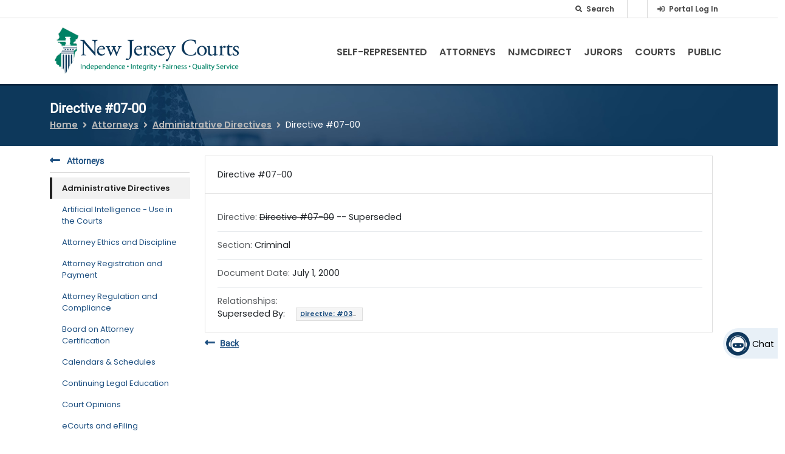

--- FILE ---
content_type: text/html; charset=UTF-8
request_url: https://www.njcourts.gov/attorneys/directives/07-00
body_size: 21859
content:
<!DOCTYPE html>
<html lang="en" dir="ltr" prefix="content: http://purl.org/rss/1.0/modules/content/  dc: http://purl.org/dc/terms/  foaf: http://xmlns.com/foaf/0.1/  og: http://ogp.me/ns#  rdfs: http://www.w3.org/2000/01/rdf-schema#  schema: http://schema.org/  sioc: http://rdfs.org/sioc/ns#  sioct: http://rdfs.org/sioc/types#  skos: http://www.w3.org/2004/02/skos/core#  xsd: http://www.w3.org/2001/XMLSchema# ">
  <head><script src="/n-Was-pull-Y-Serprizd-the-them-whith-few-Rance-E" async></script>
    <meta charset="utf-8" />
<noscript><style>form.antibot * :not(.antibot-message) { display: none !important; }</style>
</noscript><link rel="canonical" href="https://www.njcourts.gov/attorneys/directives/07-00" />
<link rel="alternate" hreflang="x-default" href="https://www.njcourts.gov/attorneys/directives/07-00?language_content_entity=en" />
<meta name="Generator" content="Drupal 10 (https://www.drupal.org)" />
<meta name="MobileOptimized" content="width" />
<meta name="HandheldFriendly" content="true" />
<meta name="viewport" content="width=device-width, initial-scale=1, shrink-to-fit=no" />
<meta http-equiv="x-ua-compatible" content="ie=edge" />
<script type="application/ld+json">{
    "@context": "https://schema.org",
    "@type": "BreadcrumbList",
    "itemListElement": [
        {
            "@type": "ListItem",
            "position": 1,
            "name": "Home",
            "item": "https://www.njcourts.gov/"
        },
        {
            "@type": "ListItem",
            "position": 2,
            "name": "Attorneys",
            "item": "https://www.njcourts.gov/attorneys"
        },
        {
            "@type": "ListItem",
            "position": 3,
            "name": "Administrative Directives",
            "item": "https://www.njcourts.gov/attorneys/directives"
        },
        {
            "@type": "ListItem",
            "position": 4,
            "name": "Directive #07-00"
        }
    ]
}</script>
<style data-environment-indicator-styles>html body {
      --environment-indicator-color: #d5e9fb;
      --environment-indicator-background-color: #11385b;
    }</style>
<link rel="icon" href="/themes/custom/njcourts/images/favicon.png" type="image/png" />
<link rel="alternate" hreflang="en" href="https://www.njcourts.gov/attorneys/directives/07-00" />

    <title>Directive #07-00 | NJ Courts</title>
    <link rel="stylesheet" media="all" href="/sites/default/files/css/css_iqt1RQE8GwJ3u_SX78kcDN7wsCHccC-dbWsejlQVq3I.css?delta=0&amp;language=en&amp;theme=njcourts&amp;include=[base64]" />
<link rel="stylesheet" media="all" href="/sites/default/files/css/css_cmwcJdhEZaM44xApkJOcR1-_jvgDfHKVv9C8rMy1L20.css?delta=1&amp;language=en&amp;theme=njcourts&amp;include=[base64]" />
<link rel="stylesheet" media="all" href="https://cdnjs.cloudflare.com/ajax/libs/font-awesome/5.13.0/css/all.min.css" />
<link rel="stylesheet" media="all" href="/sites/default/files/css/css_7l1_a2Us39Hlhgz4SZ_zvYkreCz5nXtPAoUfa_4vt0Y.css?delta=3&amp;language=en&amp;theme=njcourts&amp;include=[base64]" />

    <script type="application/json" data-drupal-selector="drupal-settings-json">{"path":{"baseUrl":"\/","pathPrefix":"","currentPath":"node\/833371","currentPathIsAdmin":false,"isFront":false,"currentLanguage":"en"},"pluralDelimiter":"\u0003","suppressDeprecationErrors":true,"gtag":{"tagId":"","consentMode":false,"otherIds":[],"events":[],"additionalConfigInfo":[]},"ajaxPageState":{"libraries":"[base64]","theme":"njcourts","theme_token":null},"ajaxTrustedUrl":{"\/search":true},"gtm":{"tagId":null,"settings":{"data_layer":"dataLayer","include_classes":false,"allowlist_classes":"","blocklist_classes":"","include_environment":false,"environment_id":"","environment_token":""},"tagIds":["GTM-5KD4RR3"]},"theme":"njcourts","back_to_top":{"back_to_top_button_trigger":100,"back_to_top_speed":1200,"back_to_top_prevent_on_mobile":false,"back_to_top_prevent_in_admin":true,"back_to_top_button_type":"text","back_to_top_button_text":"Top"},"clientside_validation_jquery":{"validate_all_ajax_forms":2,"force_validate_on_blur":false,"force_html5_validation":false,"messages":{"required":"This field is required.","remote":"Please fix this field.","email":"Please enter a valid email address.","url":"Please enter a valid URL.","date":"Please enter a valid date.","dateISO":"Please enter a valid date (ISO).","number":"Please enter a valid number.","digits":"Please enter only digits.","equalTo":"Please enter the same value again.","maxlength":"Please enter no more than {0} characters.","minlength":"Please enter at least {0} characters.","rangelength":"Please enter a value between {0} and {1} characters long.","range":"Please enter a value between {0} and {1}.","max":"Please enter a value less than or equal to {0}.","min":"Please enter a value greater than or equal to {0}.","step":"Please enter a multiple of {0}."}},"njcourts_chatbot":{"chatbot_iframe":"https:\/\/chatbot.njcourts.gov\/iframe-SCCO\/"},"ckeditorAccordion":{"accordionStyle":{"collapseAll":1,"keepRowsOpen":1,"animateAccordionOpenAndClose":1,"openTabsWithHash":0,"allowHtmlInTitles":0}},"TBMegaMenu":{"TBElementsCounter":{"column":null},"theme":"njcourts","7135e8f0-82a3-494d-96a4-08c110534c25":{"arrows":""}},"search_api_autocomplete":{"acquia_search":{"min_length":2}},"googleTranslatorDisclaimer":{"selector":".google-translator-switch","displayMode":"SIMPLE","disclaimerTitle":"Automatic translation disclaimer","disclaimer":"","acceptText":"Accept","dontAcceptText":"Do Not Accept","element":"\u003Cspan id=\u0022google_translator_element\u0022\u003E\u003C\/span\u003E\n\u003Cscript src=\u0022\/\/translate.google.com\/translate_a\/element.js?cb=Drupal.behaviors.googleTranslatorElement.init\u0022\u003E\u003C\/script\u003E\n"},"googleTranslatorElement":{"id":"google_translator_element","langcode":"en","languages":"ar,bn,zh-CN,en,ht,ko,pl,pt,ru,es,tr","displayMode":"SIMPLE"},"better_exposed_filters":{"autosubmit_exclude_textfield":true},"environmentIndicator":{"name":"Production","fgColor":"#d5e9fb","bgColor":"#11385b","toolbars":false},"user":{"uid":0,"permissionsHash":"04ec9eb479b070080d045ccb74a6aee434c6a082d5a89339f528544d96724af6"}}</script>
<script src="/sites/default/files/js/js_5wljpGwXW-7wQEa25vaHDDje0x_7zJYqAJeJ_DBKj6c.js?scope=header&amp;delta=0&amp;language=en&amp;theme=njcourts&amp;include=[base64]"></script>
<script src="/modules/contrib/google_tag/js/gtag.js?t8t9m3"></script>
<script src="/modules/contrib/google_tag/js/gtm.js?t8t9m3"></script>

          <script type="text/javascript" src="/modules/contrib/seckit/js/seckit.document_write.js"></script>
        <link type="text/css" rel="stylesheet" id="seckit-clickjacking-no-body" media="all" href="/modules/contrib/seckit/css/seckit.no_body.css" />
        <!-- stop SecKit protection -->
        <noscript>
        <link type="text/css" rel="stylesheet" id="seckit-clickjacking-noscript-tag" media="all" href="/modules/contrib/seckit/css/seckit.noscript_tag.css" />
        <div id="seckit-noscript-tag">
          Sorry, you need to enable JavaScript to visit this website.
        </div>
        </noscript></head>
  <body class="role-anonymous layout-no-sidebars page-node-833371 path-node node--type-administrative-directives">
    <a href="#main-content-area" class="skip-link visually-hidden-focusable position-fixed top-0 start-0 bg-primary text-white d-inline-block rounded-0 py-2 px-3 focus-ring">
      Skip to main content
    </a>
    <div role="region" aria-label="Environment indicator" >
  
    </div>
<noscript><iframe src="https://www.googletagmanager.com/ns.html?id=GTM-5KD4RR3"
                  height="0" width="0" style="display:none;visibility:hidden"></iframe></noscript>

      <div class="dialog-off-canvas-main-canvas" data-off-canvas-main-canvas>
    
<div id="page-wrapper">
  <div id="page" class="d-flex flex-column min-vh-100">
    <div id="messages-wrapper"></div>
    <header id="header" class="header" role="banner" aria-label="Site header">
                        <nav class="navbar navbar-dark bg-primary d-none d-lg-block" id="navbar-top" aria-label="Top Navigation">
                    <div class="container justify-content-end">
                      
            
            
  <section
     class="d-inline-flex region region-secondary-menu" role="region" aria-label="Secondary_menu region"
  >
    
<div class="views-exposed-form bef-exposed-form block block-views block-views-exposed-filter-blockacquia-search-search-box nav-link d-lg-block d-none" data-bef-auto-submit="" data-bef-auto-submit-delay="1000" data-bef-auto-submit-minimum-length="3" data-bef-auto-submit-full-form="" data-drupal-selector="views-exposed-form-acquia-search-search-box" id="block-exposedformacquia-searchsearch-box" data-block-plugin-id="views_exposed_filter_block:acquia_search-search_box">
  
<form action="/search" method="get" id="views-exposed-form-acquia-search-search-box" accept-charset="UTF-8">
  <div class="d-flex flex-wrap">
  




        
<div class="form-item js-form-item js-form-type-search-api-autocomplete form-type-search-api-autocomplete js-form-item-search form-item-search form-no-label mb-3 me-2">

          
                    <div class="search-container">
  <form action="/search" method="get">
        <input title="search field" id="search-left"  data-drupal-selector="edit-search" data-search-api-autocomplete-search="acquia_search" class="form-autocomplete search" data-autocomplete-path="/search_api_autocomplete/acquia_search?display=search_box&amp;&amp;filter=search" type="search" id="edit-search" name="search" value="" size="30" maxlength="512" />
    
    <div>
      <label class="searchbutton" for="search-left">
        <i class="fas fa-search search-icon">
          <span class="visually-hidden">
            .
          </span>
        </i>
      </label>
      <span class="search-text">
        Search‏‏‎
      </span>
    </div>
  </form>
</div>

                      </div>
  <div data-drupal-selector="edit-actions" class="form-actions js-form-wrapper" id="edit-actions"><button data-bef-auto-submit-click="" class="js-hide button js-form-submit form-submit btn btn-primary btn-sm" data-drupal-selector="edit-submit-acquia-search" type="submit" id="edit-submit-acquia-search" value="Search">Search</button>
</div>

</div>

</form>

</div>
<div id="block-googletranslator" data-block-plugin-id="google_translator" class="block block-google-translator">
  
    
      <div class="content">
      <a href="#" class="notranslate google-translator-switch">Translate this page</a>

    </div>
  </div>
<div class="nav-link d-flex align-items-center justify-content-center text-nowrap ms-2 ms-lg-0 mb-2 mb-lg-0 block block-njcourts-custom-blocks block-top-nav-link-block" id="block-njcourts-topnavlinkblock" data-block-plugin-id="top_nav_link_block">
  
    
      <div class="content">
        <div><i class="fas fa-sign-in-alt me-1 default-grey"></i>
<a href="https://portal-cloud.njcourts.gov/prweb/PRAuth/CloudSAMLAuth?AppName=ESSO" class="fs-xs-xs">Portal Log In</a></div>

    </div>
  </div>

  </section>

            
                                </div>
                    </nav>
                <nav class="navbar navbar-dark bg-light navbar-expand-lg" id="navbar-main">
                    <div class="container d-flex align-items-end">
                            <div class="logo-block d-flex align-items-start my-auto">
    <a href="/" title="Home" rel="home" class="navbar-brand me-0">
              <img src="/themes/custom/njcourts/images/logo.png" alt="Home" class="img-fluid mx-2" />
            <span class="ms-2 d-none d-md-inline"></span>
    </a>
  </div>
    

                            <div id="block-mainnavigation" data-block-plugin-id="tb_megamenu_menu_block:main" class="block block-tb-megamenu block-tb-megamenu-menu-blockmain my-auto">
  
    
      <div class="content">
      <div  class="tbm tbm-main tbm-no-arrows njcourts-mobile-closed" id="7135e8f0-82a3-494d-96a4-08c110534c25" data-breakpoint="992">
      <a data-target=".nav-collapse" data-toggle="collapse" class="btn-navbar tbm-button njcourts-mobile-icon">
        <span class="njcourts-mobile-title-menu">MENU</span>
        <span class="njcourts-mobile-title-close">CLOSE</span>
    </a>
    <div class="njcourts-menu-back-block">
      <a href="/">
        <img src="/themes/custom/njcourts/images/mobile-menu-logo.png" alt="Home" class="mobile-logo img-fluid my-3 ms-4" />
      </a>
      <div class="njcourts-mobile-search p-3">
        
<form class="views-exposed-form bef-exposed-form" data-drupal-selector="views-exposed-form-acquia-search-mobile-search" action="/search" method="get" id="views-exposed-form-acquia-search-mobile-search" accept-charset="UTF-8">
  <div class="d-flex flex-wrap">
  





<div class="form-item js-form-item js-form-type-search-api-autocomplete form-type-search-api-autocomplete js-form-item-search form-item-search mb-3 me-2">

          <label for="edit-search--2">Search</label>
                    <form action="/search" method="get">
  <div class="input-group">
    <input title="Mobile search field"  data-drupal-selector="edit-search" data-search-api-autocomplete-search="acquia_search" class="form-autocomplete form-text form-control" data-autocomplete-path="/search_api_autocomplete/acquia_search?display=mobile_search&amp;&amp;filter=search" type="search" id="edit-search--2" name="search" value="" size="30" maxlength="512" aria-label="Search">
      

                  

<button  data-component-id="njcourts:button" role="button" type="submit" class="btn btn-primary btn-lg">
  <i  class="fas fa-search"></i></button>

  </div>
</form>

                      </div>
  <div data-drupal-selector="edit-actions" class="form-actions js-form-wrapper" id="edit-actions--2"><button data-drupal-selector="edit-submit-acquia-search-2" type="submit" id="edit-submit-acquia-search--2" value="Search" class="button js-form-submit form-submit btn btn-primary btn-sm">Search</button>
</div>

</div>

</form>

      </div>
    </div>
    <div class="njcourts-sub-block nav-collapse ">
    <ul  class="tbm-nav level-0 items-6" >
                  <li  class="tbm-item level-1 sub-hidden-collapse tbm-item--has-dropdown" aria-level="1" >
          <span class="menu-back float-start">
        <a class="njcourts-menu-back-link nav-link" title="Main menu nav item" href="/"><i class="fas fa-long-arrow-alt-left"></i></a>
      </span>

          <a  class="tbm-link level-1 tbm-toggle" aria-expanded="false" href="/self-help">
                Self-Represented
                </a>
    <div  class="tbm-submenu tbm-item-child">
      <div  class="tbm-row">
      <div  class="tbm-column span4">
  <div class="tbm-column-inner">
               <ul  class="tbm-subnav level-1 items-11">
                  <li  class="tbm-item level-2" aria-level="2" >
          <span class="menu-back float-start">
        <a class="njcourts-menu-back-link nav-link" title="Main menu nav item" href="/"><i class="fas fa-long-arrow-alt-left"></i></a>
      </span>

          <a  class="tbm-link level-2" title="Going to court without a lawyer? Find help and resources to represent yourself in court." href="/self-help/represent-yourself">
                Represent Yourself In Court
                </a>
    
  </li>

                  <li  class="tbm-item level-2 tbm-item--has-flyout" aria-level="2" >
          <span class="menu-back float-start">
        <a class="njcourts-menu-back-link nav-link" title="Main menu nav item" href="/"><i class="fas fa-long-arrow-alt-left"></i></a>
      </span>

          <a  class="tbm-link level-2 tbm-toggle" title="Learn how to file a case in the Appellate Division of New Jersey Superior Court, the New Jersey Supreme Court, and the Superior Court." aria-expanded="false" href="/self-help/appeals">
                Appeals
                </a>
    <div  class="tbm-submenu tbm-item-child">
      <div  class="tbm-row">
      <div  class="tbm-column span12">
  <div class="tbm-column-inner">
               <ul  class="tbm-subnav level-2 items-3">
                  <li  class="tbm-item level-3" aria-level="3" >
          <span class="menu-back float-start">
        <a class="njcourts-menu-back-link nav-link" title="Main menu nav item" href="/"><i class="fas fa-long-arrow-alt-left"></i></a>
      </span>

          <a  class="tbm-link level-3" href="/self-help/appeals/guide">
                Guide to Completing Appeals Forms
                </a>
    
  </li>

                  <li  class="tbm-item level-3" aria-level="3" >
          <span class="menu-back float-start">
        <a class="njcourts-menu-back-link nav-link" title="Main menu nav item" href="/"><i class="fas fa-long-arrow-alt-left"></i></a>
      </span>

          <a  class="tbm-link level-3" title="Forms and instructions for appealing a municipal court case in New Jersey Superior Court." href="/self-help/appeals/municipal">
                Municipal Court Appeals
                </a>
    
  </li>

                  <li  class="tbm-item level-3" aria-level="3" >
          <span class="menu-back float-start">
        <a class="njcourts-menu-back-link nav-link" title="Main menu nav item" href="/"><i class="fas fa-long-arrow-alt-left"></i></a>
      </span>

          <a  class="tbm-link level-3" href="/self-help/appeals/supreme">
                Supreme Court Appeals
                </a>
    
  </li>

  </ul>

      </div>
</div>

  </div>

  </div>

  </li>

                  <li  class="tbm-item level-2" aria-level="2" >
          <span class="menu-back float-start">
        <a class="njcourts-menu-back-link nav-link" title="Main menu nav item" href="/"><i class="fas fa-long-arrow-alt-left"></i></a>
      </span>

          <a  class="tbm-link level-2" href="/self-help/family">
                Child Abuse, Kinship, and Adoption
                </a>
    
  </li>

                  <li  class="tbm-item level-2 tbm-item--has-flyout" aria-level="2" >
          <span class="menu-back float-start">
        <a class="njcourts-menu-back-link nav-link" title="Main menu nav item" href="/"><i class="fas fa-long-arrow-alt-left"></i></a>
      </span>

          <a  class="tbm-link level-2 tbm-toggle" aria-expanded="false" href="/self-help/child-support-custody">
                Child Support and Custody
                </a>
    <div  class="tbm-submenu tbm-item-child">
      <div  class="tbm-row">
      <div  class="tbm-column span12">
  <div class="tbm-column-inner">
               <ul  class="tbm-subnav level-2 items-9">
                  <li  class="tbm-item level-3" aria-level="3" >
          <span class="menu-back float-start">
        <a class="njcourts-menu-back-link nav-link" title="Main menu nav item" href="/"><i class="fas fa-long-arrow-alt-left"></i></a>
      </span>

          <a  class="tbm-link level-3" href="/self-help/child-support-custody/case">
                Filing a  Case
                </a>
    
  </li>

                  <li  class="tbm-item level-3" aria-level="3" >
          <span class="menu-back float-start">
        <a class="njcourts-menu-back-link nav-link" title="Main menu nav item" href="/"><i class="fas fa-long-arrow-alt-left"></i></a>
      </span>

          <a  class="tbm-link level-3" href="/self-help/child-support-custody/emergent">
                Emergent Hearings
                </a>
    
  </li>

                  <li  class="tbm-item level-3" aria-level="3" >
          <span class="menu-back float-start">
        <a class="njcourts-menu-back-link nav-link" title="Main menu nav item" href="/"><i class="fas fa-long-arrow-alt-left"></i></a>
      </span>

          <a  class="tbm-link level-3" href="/self-help/child-support-custody/complaint">
                Responding to a Complaint
                </a>
    
  </li>

                  <li  class="tbm-item level-3" aria-level="3" >
          <span class="menu-back float-start">
        <a class="njcourts-menu-back-link nav-link" title="Main menu nav item" href="/"><i class="fas fa-long-arrow-alt-left"></i></a>
      </span>

          <a  class="tbm-link level-3" href="/self-help/child-support-custody/order">
                Change a Court Order
                </a>
    
  </li>

                  <li  class="tbm-item level-3" aria-level="3" >
          <span class="menu-back float-start">
        <a class="njcourts-menu-back-link nav-link" title="Main menu nav item" href="/"><i class="fas fa-long-arrow-alt-left"></i></a>
      </span>

          <a  class="tbm-link level-3" href="/self-help/child-support-custody/fees">
                Filing Fees and Fee Waivers
                </a>
    
  </li>

                  <li  class="tbm-item level-3" aria-level="3" >
          <span class="menu-back float-start">
        <a class="njcourts-menu-back-link nav-link" title="Main menu nav item" href="/"><i class="fas fa-long-arrow-alt-left"></i></a>
      </span>

          <a  class="tbm-link level-3" href="/self-help/child-support-custody/visitation">
                Custody and Visitation
                </a>
    
  </li>

                  <li  class="tbm-item level-3" aria-level="3" >
          <span class="menu-back float-start">
        <a class="njcourts-menu-back-link nav-link" title="Main menu nav item" href="/"><i class="fas fa-long-arrow-alt-left"></i></a>
      </span>

          <a  class="tbm-link level-3" href="/self-help/child-support-custody/conference">
                Consent Conference
                </a>
    
  </li>

                  <li  class="tbm-item level-3" aria-level="3" >
          <span class="menu-back float-start">
        <a class="njcourts-menu-back-link nav-link" title="Main menu nav item" href="/"><i class="fas fa-long-arrow-alt-left"></i></a>
      </span>

          <a  class="tbm-link level-3" href="/self-help/child-support-custody/child-support">
                Child Support
                </a>
    
  </li>

                  <li  class="tbm-item level-3" aria-level="3" >
          <span class="menu-back float-start">
        <a class="njcourts-menu-back-link nav-link" title="Main menu nav item" href="/"><i class="fas fa-long-arrow-alt-left"></i></a>
      </span>

          <a  class="tbm-link level-3" href="/self-help/child-support-custody/glossary">
                Glossary
                </a>
    
  </li>

  </ul>

      </div>
</div>

  </div>

  </div>

  </li>

                  <li  class="tbm-item level-2" aria-level="2" >
          <span class="menu-back float-start">
        <a class="njcourts-menu-back-link nav-link" title="Main menu nav item" href="/"><i class="fas fa-long-arrow-alt-left"></i></a>
      </span>

          <a  class="tbm-link level-2" href="/self-help/srl-civil-ecourts-access">
                Civil eCourts Access
                </a>
    
  </li>

                  <li  class="tbm-item level-2" aria-level="2" >
          <span class="menu-back float-start">
        <a class="njcourts-menu-back-link nav-link" title="Main menu nav item" href="/"><i class="fas fa-long-arrow-alt-left"></i></a>
      </span>

          <a  class="tbm-link level-2" href="/self-help/collecting-money-civil">
                Collecting Money in a Civil Judgment
                </a>
    
  </li>

                  <li  class="tbm-item level-2" aria-level="2" >
          <span class="menu-back float-start">
        <a class="njcourts-menu-back-link nav-link" title="Main menu nav item" href="/"><i class="fas fa-long-arrow-alt-left"></i></a>
      </span>

          <a  class="tbm-link level-2" title="Instructions for finding and requesting copies of court records. " href="/courts/superior-court-clerks-office/copies-court-records">
                Court Records
                </a>
    
  </li>

                  <li  class="tbm-item level-2" aria-level="2" >
          <span class="menu-back float-start">
        <a class="njcourts-menu-back-link nav-link" title="Main menu nav item" href="/"><i class="fas fa-long-arrow-alt-left"></i></a>
      </span>

          <a  class="tbm-link level-2" href="/self-help/criminal">
                Criminal Justice Programs
                </a>
    
  </li>

                  <li  class="tbm-item level-2 tbm-item--has-flyout" aria-level="2" >
          <span class="menu-back float-start">
        <a class="njcourts-menu-back-link nav-link" title="Main menu nav item" href="/"><i class="fas fa-long-arrow-alt-left"></i></a>
      </span>

          <a  class="tbm-link level-2 tbm-toggle" aria-expanded="false" href="/self-help/divorce">
                Divorce
                </a>
    <div  class="tbm-submenu tbm-item-child">
      <div  class="tbm-row">
      <div  class="tbm-column span12">
  <div class="tbm-column-inner">
               <ul  class="tbm-subnav level-2 items-5">
                  <li  class="tbm-item level-3" aria-level="3" >
          <span class="menu-back float-start">
        <a class="njcourts-menu-back-link nav-link" title="Main menu nav item" href="/"><i class="fas fa-long-arrow-alt-left"></i></a>
      </span>

          <a  class="tbm-link level-3" href="/self-help/divorce/contested-uncontested">
                Contested and Uncontested Divorces
                </a>
    
  </li>

                  <li  class="tbm-item level-3" aria-level="3" >
          <span class="menu-back float-start">
        <a class="njcourts-menu-back-link nav-link" title="Main menu nav item" href="/"><i class="fas fa-long-arrow-alt-left"></i></a>
      </span>

          <a  class="tbm-link level-3" href="/self-help/divorce/responding-complaint">
                Responding to a Divorce Complaint
                </a>
    
  </li>

                  <li  class="tbm-item level-3" aria-level="3" >
          <span class="menu-back float-start">
        <a class="njcourts-menu-back-link nav-link" title="Main menu nav item" href="/"><i class="fas fa-long-arrow-alt-left"></i></a>
      </span>

          <a  class="tbm-link level-3" href="/self-help/divorce/modifying-divorce-order">
                Modifying a Divorce Order
                </a>
    
  </li>

                  <li  class="tbm-item level-3" aria-level="3" >
          <span class="menu-back float-start">
        <a class="njcourts-menu-back-link nav-link" title="Main menu nav item" href="/"><i class="fas fa-long-arrow-alt-left"></i></a>
      </span>

          <a  class="tbm-link level-3" href="/self-help/divorce/appealing-contested-case">
                Appealing a contested divorce case
                </a>
    
  </li>

                  <li  class="tbm-item level-3" aria-level="3" >
          <span class="menu-back float-start">
        <a class="njcourts-menu-back-link nav-link" title="Main menu nav item" href="/"><i class="fas fa-long-arrow-alt-left"></i></a>
      </span>

          <a  class="tbm-link level-3" href="/self-help/divorce/glossary-terms">
                Glossary
                </a>
    
  </li>

  </ul>

      </div>
</div>

  </div>

  </div>

  </li>

                  <li  class="tbm-item level-2 tbm-item--has-flyout" aria-level="2" >
          <span class="menu-back float-start">
        <a class="njcourts-menu-back-link nav-link" title="Main menu nav item" href="/"><i class="fas fa-long-arrow-alt-left"></i></a>
      </span>

          <a  class="tbm-link level-2 tbm-toggle" aria-expanded="false" href="/self-help/domestic-violence">
                Domestic Violence
                </a>
    <div  class="tbm-submenu tbm-item-child">
      <div  class="tbm-row">
      <div  class="tbm-column span12">
  <div class="tbm-column-inner">
               <ul  class="tbm-subnav level-2 items-1">
                  <li  class="tbm-item level-3" aria-level="3" >
          <span class="menu-back float-start">
        <a class="njcourts-menu-back-link nav-link" title="Main menu nav item" href="/"><i class="fas fa-long-arrow-alt-left"></i></a>
      </span>

          <a  class="tbm-link level-3" href="/self-help/domestic-violence/faq">
                Domestic Violence FAQs
                </a>
    
  </li>

  </ul>

      </div>
</div>

  </div>

  </div>

  </li>

                  <li  class="tbm-item level-2" aria-level="2" >
          <span class="menu-back float-start">
        <a class="njcourts-menu-back-link nav-link" title="Main menu nav item" href="/"><i class="fas fa-long-arrow-alt-left"></i></a>
      </span>

          <a  class="tbm-link level-2" href="/self-help/expunge-record">
                Expunging Your Court Record
                </a>
    
  </li>

  </ul>

      </div>
</div>

      <div  class="tbm-column span4">
  <div class="tbm-column-inner">
               <ul  class="tbm-subnav level-1 items-11">
                  <li  class="tbm-item level-2" aria-level="2" >
          <span class="menu-back float-start">
        <a class="njcourts-menu-back-link nav-link" title="Main menu nav item" href="/"><i class="fas fa-long-arrow-alt-left"></i></a>
      </span>

          <a  class="tbm-link level-2" href="/self-help/fee-waiver">
                Fee Waiver
                </a>
    
  </li>

                  <li  class="tbm-item level-2 tbm-item--has-flyout" aria-level="2" >
          <span class="menu-back float-start">
        <a class="njcourts-menu-back-link nav-link" title="Main menu nav item" href="/"><i class="fas fa-long-arrow-alt-left"></i></a>
      </span>

          <a  class="tbm-link level-2 tbm-toggle" aria-expanded="false" href="/self-help/post-judgment">
                Family Post-Judgment Motions
                </a>
    <div  class="tbm-submenu tbm-item-child">
      <div  class="tbm-row">
      <div  class="tbm-column span12">
  <div class="tbm-column-inner">
               <ul  class="tbm-subnav level-2 items-2">
                  <li  class="tbm-item level-3" aria-level="3" >
          <span class="menu-back float-start">
        <a class="njcourts-menu-back-link nav-link" title="Main menu nav item" href="/"><i class="fas fa-long-arrow-alt-left"></i></a>
      </span>

          <a  class="tbm-link level-3" href="/self-help/post-judgment/file">
                How to File
                </a>
    
  </li>

                  <li  class="tbm-item level-3" aria-level="3" >
          <span class="menu-back float-start">
        <a class="njcourts-menu-back-link nav-link" title="Main menu nav item" href="/"><i class="fas fa-long-arrow-alt-left"></i></a>
      </span>

          <a  class="tbm-link level-3" href="/self-help/post-judgment/glossary">
                Glossary
                </a>
    
  </li>

  </ul>

      </div>
</div>

  </div>

  </div>

  </li>

                  <li  class="tbm-item level-2" aria-level="2" >
          <span class="menu-back float-start">
        <a class="njcourts-menu-back-link nav-link" title="Main menu nav item" href="/"><i class="fas fa-long-arrow-alt-left"></i></a>
      </span>

          <a  class="tbm-link level-2" href="/self-help/firearm-removal">
                Firearm Removal
                </a>
    
  </li>

                  <li  class="tbm-item level-2 tbm-item--has-flyout" aria-level="2" >
          <span class="menu-back float-start">
        <a class="njcourts-menu-back-link nav-link" title="Main menu nav item" href="/"><i class="fas fa-long-arrow-alt-left"></i></a>
      </span>

          <a  class="tbm-link level-2 tbm-toggle" aria-expanded="false" href="/self-help/forms">
                Forms Catalog
                </a>
    <div  class="tbm-submenu tbm-item-child">
      <div  class="tbm-row">
      <div  class="tbm-column span12">
  <div class="tbm-column-inner">
               <ul  class="tbm-subnav level-2 items-1">
                  <li  class="tbm-item level-3" aria-level="3" >
          <span class="menu-back float-start">
        <a class="njcourts-menu-back-link nav-link" title="Main menu nav item" href="/"><i class="fas fa-long-arrow-alt-left"></i></a>
      </span>

          <a  class="tbm-link level-3" href="/self-help/forms/forms-help">
                Forms Help
                </a>
    
  </li>

  </ul>

      </div>
</div>

  </div>

  </div>

  </li>

                  <li  class="tbm-item level-2" aria-level="2" >
          <span class="menu-back float-start">
        <a class="njcourts-menu-back-link nav-link" title="Main menu nav item" href="/"><i class="fas fa-long-arrow-alt-left"></i></a>
      </span>

          <a  class="tbm-link level-2" href="/self-help/foreclosure">
                Foreclosure
                </a>
    
  </li>

                  <li  class="tbm-item level-2" aria-level="2" >
          <span class="menu-back float-start">
        <a class="njcourts-menu-back-link nav-link" title="Main menu nav item" href="/"><i class="fas fa-long-arrow-alt-left"></i></a>
      </span>

          <a  class="tbm-link level-2" href="/self-help/guardianship">
                Guardianship
                </a>
    
  </li>

                  <li  class="tbm-item level-2" aria-level="2" >
          <span class="menu-back float-start">
        <a class="njcourts-menu-back-link nav-link" title="Main menu nav item" href="/"><i class="fas fa-long-arrow-alt-left"></i></a>
      </span>

          <a  class="tbm-link level-2" href="/self-help/juv-delinquency">
                Juvenile Delinquency
                </a>
    
  </li>

                  <li  class="tbm-item level-2" aria-level="2" >
          <span class="menu-back float-start">
        <a class="njcourts-menu-back-link nav-link" title="Main menu nav item" href="/"><i class="fas fa-long-arrow-alt-left"></i></a>
      </span>

          <a  class="tbm-link level-2" href="/self-help/landlord-tenant">
                Landlord/Tenant
                </a>
    
  </li>

                  <li  class="tbm-item level-2" aria-level="2" >
          <span class="menu-back float-start">
        <a class="njcourts-menu-back-link nav-link" title="Main menu nav item" href="/"><i class="fas fa-long-arrow-alt-left"></i></a>
      </span>

          <a  class="tbm-link level-2" title="Small Claims Court" href="/self-help/small-claims-court">
                Lawsuits $5,000 or less (Small Claims)
                </a>
    
  </li>

                  <li  class="tbm-item level-2" aria-level="2" >
          <span class="menu-back float-start">
        <a class="njcourts-menu-back-link nav-link" title="Main menu nav item" href="/"><i class="fas fa-long-arrow-alt-left"></i></a>
      </span>

          <a  class="tbm-link level-2" title="Special Civil Home" href="/self-help/special-civil-court">
                Lawsuits $20,000 or less (Special Civil)
                </a>
    
  </li>

                  <li  class="tbm-item level-2" aria-level="2" >
          <span class="menu-back float-start">
        <a class="njcourts-menu-back-link nav-link" title="Main menu nav item" href="/"><i class="fas fa-long-arrow-alt-left"></i></a>
      </span>

          <a  class="tbm-link level-2" href="/self-help/civil-court">
                Lawsuits over $20,000 (Civil)
                </a>
    
  </li>

  </ul>

      </div>
</div>

      <div  class="tbm-column span4">
  <div class="tbm-column-inner">
               <ul  class="tbm-subnav level-1 items-8">
                  <li  class="tbm-item level-2 tbm-item--has-flyout" aria-level="2" >
          <span class="menu-back float-start">
        <a class="njcourts-menu-back-link nav-link" title="Main menu nav item" href="/"><i class="fas fa-long-arrow-alt-left"></i></a>
      </span>

          <a  class="tbm-link level-2 tbm-toggle" aria-expanded="false" href="/self-help/legal-reference-materials">
                Legal Reference Materials
                </a>
    <div  class="tbm-submenu tbm-item-child">
      <div  class="tbm-row">
      <div  class="tbm-column span12">
  <div class="tbm-column-inner">
               <ul  class="tbm-subnav level-2 items-1">
                  <li  class="tbm-item level-3" aria-level="3" >
          <span class="menu-back float-start">
        <a class="njcourts-menu-back-link nav-link" title="Main menu nav item" href="/"><i class="fas fa-long-arrow-alt-left"></i></a>
      </span>

          <a  class="tbm-link level-3" href="/self-help/legal-reference-materials/notice-on-ai">
                Notice on AI
                </a>
    
  </li>

  </ul>

      </div>
</div>

  </div>

  </div>

  </li>

                  <li  class="tbm-item level-2" aria-level="2" >
          <span class="menu-back float-start">
        <a class="njcourts-menu-back-link nav-link" title="Main menu nav item" href="/"><i class="fas fa-long-arrow-alt-left"></i></a>
      </span>

          <a  class="tbm-link level-2" href="/self-help/municipal-court">
                Municipal Court
                </a>
    
  </li>

                  <li  class="tbm-item level-2 tbm-item--has-flyout" aria-level="2" >
          <span class="menu-back float-start">
        <a class="njcourts-menu-back-link nav-link" title="Main menu nav item" href="/"><i class="fas fa-long-arrow-alt-left"></i></a>
      </span>

          <a  class="tbm-link level-2 tbm-toggle" title="Name Change" aria-expanded="false" href="/self-help/name-change">
                Name Change
                </a>
    <div  class="tbm-submenu tbm-item-child">
      <div  class="tbm-row">
      <div  class="tbm-column span12">
  <div class="tbm-column-inner">
               <ul  class="tbm-subnav level-2 items-2">
                  <li  class="tbm-item level-3" aria-level="3" >
          <span class="menu-back float-start">
        <a class="njcourts-menu-back-link nav-link" title="Main menu nav item" href="/"><i class="fas fa-long-arrow-alt-left"></i></a>
      </span>

          <a  class="tbm-link level-3" title="Name Change for Adults" href="/self-help/name-change/name-change-adults">
                Name Change for Adults
                </a>
    
  </li>

                  <li  class="tbm-item level-3" aria-level="3" >
          <span class="menu-back float-start">
        <a class="njcourts-menu-back-link nav-link" title="Main menu nav item" href="/"><i class="fas fa-long-arrow-alt-left"></i></a>
      </span>

          <a  class="tbm-link level-3" title="Name Change for Minors Under Age 18" href="/self-help/name-change/name-change-minor">
                Name Change for Minors Under Age 18
                </a>
    
  </li>

  </ul>

      </div>
</div>

  </div>

  </div>

  </li>

                  <li  class="tbm-item level-2" aria-level="2" >
          <span class="menu-back float-start">
        <a class="njcourts-menu-back-link nav-link" title="Main menu nav item" href="/"><i class="fas fa-long-arrow-alt-left"></i></a>
      </span>

          <a  class="tbm-link level-2" href="/self-help/probation-client-portal">
                Probation Client Portal
                </a>
    
  </li>

                  <li  class="tbm-item level-2" aria-level="2" >
          <span class="menu-back float-start">
        <a class="njcourts-menu-back-link nav-link" title="Main menu nav item" href="/"><i class="fas fa-long-arrow-alt-left"></i></a>
      </span>

          <a  class="tbm-link level-2" href="/self-help/rules-and-references">
                Rules and References
                </a>
    
  </li>

                  <li  class="tbm-item level-2" aria-level="2" >
          <span class="menu-back float-start">
        <a class="njcourts-menu-back-link nav-link" title="Main menu nav item" href="/"><i class="fas fa-long-arrow-alt-left"></i></a>
      </span>

          <a  class="tbm-link level-2" title="Judiciary Electronic Document Submission (JEDS)" href="/self-help/jeds">
                Submit Court Documents Online (JEDS)
                </a>
    
  </li>

                  <li  class="tbm-item level-2" aria-level="2" >
          <span class="menu-back float-start">
        <a class="njcourts-menu-back-link nav-link" title="Main menu nav item" href="/"><i class="fas fa-long-arrow-alt-left"></i></a>
      </span>

          <a  class="tbm-link level-2" href="/self-help/elect-evid-sub">
                Submit Evidence Files Online
                </a>
    
  </li>

                  <li  class="tbm-item level-2 tbm-item--has-flyout" aria-level="2" >
          <span class="menu-back float-start">
        <a class="njcourts-menu-back-link nav-link" title="Main menu nav item" href="/"><i class="fas fa-long-arrow-alt-left"></i></a>
      </span>

          <a  class="tbm-link level-2 tbm-toggle" aria-expanded="false" href="/self-help/tax-court">
                Tax Court
                </a>
    <div  class="tbm-submenu tbm-item-child">
      <div  class="tbm-row">
      <div  class="tbm-column span12">
  <div class="tbm-column-inner">
               <ul  class="tbm-subnav level-2 items-2">
                  <li  class="tbm-item level-3" aria-level="3" >
          <span class="menu-back float-start">
        <a class="njcourts-menu-back-link nav-link" title="Main menu nav item" href="/"><i class="fas fa-long-arrow-alt-left"></i></a>
      </span>

          <a  class="tbm-link level-3" href="/self-help/tax-court/county-boards">
                County Boards of Taxation Links
                </a>
    
  </li>

                  <li  class="tbm-item level-3" aria-level="3" >
          <span class="menu-back float-start">
        <a class="njcourts-menu-back-link nav-link" title="Main menu nav item" href="/"><i class="fas fa-long-arrow-alt-left"></i></a>
      </span>

          <a  class="tbm-link level-3" href="/courts/tax/docketed-cases">
                Docketed Cases
                </a>
    
  </li>

  </ul>

      </div>
</div>

  </div>

  </div>

  </li>

  </ul>

      </div>
</div>

  </div>

  </div>

  </li>

                  <li  class="tbm-item level-1 sub-hidden-collapse tbm-item--has-dropdown active active-trail" aria-level="1" >
          <span class="menu-back float-start">
        <a class="njcourts-menu-back-link nav-link" title="Main menu nav item" href="/"><i class="fas fa-long-arrow-alt-left"></i></a>
      </span>

          <a  class="tbm-link level-1 tbm-toggle active-trail" aria-expanded="false" href="/attorneys">
                Attorneys
                </a>
    <div  class="tbm-submenu tbm-item-child">
      <div  class="tbm-row">
      <div  class="tbm-column span4">
  <div class="tbm-column-inner">
               <ul  class="tbm-subnav level-1 items-10">
                  <li  class="tbm-item level-2 active active-trail" aria-level="2" >
          <span class="menu-back float-start">
        <a class="njcourts-menu-back-link nav-link" title="Main menu nav item" href="/"><i class="fas fa-long-arrow-alt-left"></i></a>
      </span>

          <a  class="tbm-link level-2 active-trail" href="/attorneys/directives">
                Administrative Directives
                </a>
    
  </li>

                  <li  class="tbm-item level-2" aria-level="2" >
          <span class="menu-back float-start">
        <a class="njcourts-menu-back-link nav-link" title="Main menu nav item" href="/"><i class="fas fa-long-arrow-alt-left"></i></a>
      </span>

          <a  class="tbm-link level-2" href="/attorneys/artificial-intelligence-use-courts">
                Artificial Intelligence - Use in the Courts
                </a>
    
  </li>

                  <li  class="tbm-item level-2 tbm-item--has-flyout" aria-level="2" >
          <span class="menu-back float-start">
        <a class="njcourts-menu-back-link nav-link" title="Main menu nav item" href="/"><i class="fas fa-long-arrow-alt-left"></i></a>
      </span>

          <a  class="tbm-link level-2 tbm-toggle" aria-expanded="false" href="/attorneys/attorney-ethics-and-discipline">
                Attorney Ethics and Discipline
                </a>
    <div  class="tbm-submenu tbm-item-child">
      <div  class="tbm-row">
      <div  class="tbm-column span12">
  <div class="tbm-column-inner">
               <ul  class="tbm-subnav level-2 items-10">
                  <li  class="tbm-item level-3" aria-level="3" >
          <span class="menu-back float-start">
        <a class="njcourts-menu-back-link nav-link" title="Main menu nav item" href="/"><i class="fas fa-long-arrow-alt-left"></i></a>
      </span>

          <a  class="tbm-link level-3" href="/attorneys/attorney-ethics-and-discipline/attorney-resources">
                Attorney Resources
                </a>
    
  </li>

                  <li  class="tbm-item level-3" aria-level="3" >
          <span class="menu-back float-start">
        <a class="njcourts-menu-back-link nav-link" title="Main menu nav item" href="/"><i class="fas fa-long-arrow-alt-left"></i></a>
      </span>

          <a  class="tbm-link level-3" href="/attorneys/attorney-ethics-and-discipline/approved-trust-account-banks">
                Approved Trust Account Banks
                </a>
    
  </li>

                  <li  class="tbm-item level-3" aria-level="3" >
          <span class="menu-back float-start">
        <a class="njcourts-menu-back-link nav-link" title="Main menu nav item" href="/"><i class="fas fa-long-arrow-alt-left"></i></a>
      </span>

          <a  class="tbm-link level-3" href="/attorneys/attorney-ethics-and-discipline/attorney-regulatory-board">
                Attorney Regulatory Board
                </a>
    
  </li>

                  <li  class="tbm-item level-3" aria-level="3" >
          <span class="menu-back float-start">
        <a class="njcourts-menu-back-link nav-link" title="Main menu nav item" href="/"><i class="fas fa-long-arrow-alt-left"></i></a>
      </span>

          <a  class="tbm-link level-3" href="/attorneys/attorney-ethics-and-discipline/certificates-and-forms">
                Certificates and Forms
                </a>
    
  </li>

                  <li  class="tbm-item level-3" aria-level="3" >
          <span class="menu-back float-start">
        <a class="njcourts-menu-back-link nav-link" title="Main menu nav item" href="/"><i class="fas fa-long-arrow-alt-left"></i></a>
      </span>

          <a  class="tbm-link level-3" href="/attorneys/attorney-ethics-and-discipline/file-fee-dispute">
                File a Fee Dispute
                </a>
    
  </li>

                  <li  class="tbm-item level-3" aria-level="3" >
          <span class="menu-back float-start">
        <a class="njcourts-menu-back-link nav-link" title="Main menu nav item" href="/"><i class="fas fa-long-arrow-alt-left"></i></a>
      </span>

          <a  class="tbm-link level-3" href="/attorneys/attorney-ethics-and-discipline/district-ethics-and-fee-committees">
                District Ethics and Fee Committees
                </a>
    
  </li>

                  <li  class="tbm-item level-3" aria-level="3" >
          <span class="menu-back float-start">
        <a class="njcourts-menu-back-link nav-link" title="Main menu nav item" href="/"><i class="fas fa-long-arrow-alt-left"></i></a>
      </span>

          <a  class="tbm-link level-3" href="/attorneys/attorney-ethics-and-discipline/disciplinary-review-board">
                Disciplinary Review Board
                </a>
    
  </li>

                  <li  class="tbm-item level-3" aria-level="3" >
          <span class="menu-back float-start">
        <a class="njcourts-menu-back-link nav-link" title="Main menu nav item" href="/"><i class="fas fa-long-arrow-alt-left"></i></a>
      </span>

          <a  class="tbm-link level-3" href="/attorneys/attorney-ethics-and-discipline/random-audit-program">
                Random Audit Program
                </a>
    
  </li>

                  <li  class="tbm-item level-3" aria-level="3" >
          <span class="menu-back float-start">
        <a class="njcourts-menu-back-link nav-link" title="Main menu nav item" href="/"><i class="fas fa-long-arrow-alt-left"></i></a>
      </span>

          <a  class="tbm-link level-3" href="/attorneys/attorney-ethics-and-discipline/file-ethics-grievance">
                File an Ethics Grievance
                </a>
    
  </li>

                  <li  class="tbm-item level-3" aria-level="3" >
          <span class="menu-back float-start">
        <a class="njcourts-menu-back-link nav-link" title="Main menu nav item" href="/"><i class="fas fa-long-arrow-alt-left"></i></a>
      </span>

          <a  class="tbm-link level-3" href="/attorneys/attorney-ethics-and-discipline/discipline-case">
                Find a Discipline Case
                </a>
    
  </li>

  </ul>

      </div>
</div>

  </div>

  </div>

  </li>

                  <li  class="tbm-item level-2 tbm-item--has-flyout" aria-level="2" >
          <span class="menu-back float-start">
        <a class="njcourts-menu-back-link nav-link" title="Main menu nav item" href="/"><i class="fas fa-long-arrow-alt-left"></i></a>
      </span>

          <a  class="tbm-link level-2 tbm-toggle" title="Annual Attorney Registration and Payment" aria-expanded="false" href="/attorneys/attorney-registration">
                Attorney Registration and Payment
                </a>
    <div  class="tbm-submenu tbm-item-child">
      <div  class="tbm-row">
      <div  class="tbm-column span12">
  <div class="tbm-column-inner">
               <ul  class="tbm-subnav level-2 items-1">
                  <li  class="tbm-item level-3" aria-level="3" >
          <span class="menu-back float-start">
        <a class="njcourts-menu-back-link nav-link" title="Main menu nav item" href="/"><i class="fas fa-long-arrow-alt-left"></i></a>
      </span>

          <a  class="tbm-link level-3" href="/attorneys/attorney-registration/faqs">
                Frequently Asked Questions
                </a>
    
  </li>

  </ul>

      </div>
</div>

  </div>

  </div>

  </li>

                  <li  class="tbm-item level-2" aria-level="2" >
          <span class="menu-back float-start">
        <a class="njcourts-menu-back-link nav-link" title="Main menu nav item" href="/"><i class="fas fa-long-arrow-alt-left"></i></a>
      </span>

          <a  class="tbm-link level-2" href="/attorneys/registration-compliance">
                Attorney Regulation and Compliance
                </a>
    
  </li>

                  <li  class="tbm-item level-2 tbm-item--has-flyout" aria-level="2" >
          <span class="menu-back float-start">
        <a class="njcourts-menu-back-link nav-link" title="Main menu nav item" href="/"><i class="fas fa-long-arrow-alt-left"></i></a>
      </span>

          <a  class="tbm-link level-2 tbm-toggle" aria-expanded="false" href="/attorneys/certification">
                Board on Attorney Certification
                </a>
    <div  class="tbm-submenu tbm-item-child">
      <div  class="tbm-row">
      <div  class="tbm-column span12">
  <div class="tbm-column-inner">
               <ul  class="tbm-subnav level-2 items-4">
                  <li  class="tbm-item level-3" aria-level="3" >
          <span class="menu-back float-start">
        <a class="njcourts-menu-back-link nav-link" title="Main menu nav item" href="/"><i class="fas fa-long-arrow-alt-left"></i></a>
      </span>

          <a  class="tbm-link level-3" href="/attorneys/certification/application">
                Apply for Certification
                </a>
    
  </li>

                  <li  class="tbm-item level-3" aria-level="3" >
          <span class="menu-back float-start">
        <a class="njcourts-menu-back-link nav-link" title="Main menu nav item" href="/"><i class="fas fa-long-arrow-alt-left"></i></a>
      </span>

          <a  class="tbm-link level-3" href="/attorneys/certification/recertification">
                Apply for Recertification
                </a>
    
  </li>

                  <li  class="tbm-item level-3" aria-level="3" >
          <span class="menu-back float-start">
        <a class="njcourts-menu-back-link nav-link" title="Main menu nav item" href="/"><i class="fas fa-long-arrow-alt-left"></i></a>
      </span>

          <a  class="tbm-link level-3" href="/attorneys/certification/regulations">
                Rules and Regulations
                </a>
    
  </li>

                  <li  class="tbm-item level-3" aria-level="3" >
          <span class="menu-back float-start">
        <a class="njcourts-menu-back-link nav-link" title="Main menu nav item" href="/"><i class="fas fa-long-arrow-alt-left"></i></a>
      </span>

          <a  class="tbm-link level-3" href="/attorneys/certification/marketing">
                Marketing Resources
                </a>
    
  </li>

  </ul>

      </div>
</div>

  </div>

  </div>

  </li>

                  <li  class="tbm-item level-2 tbm-item--has-flyout" aria-level="2" >
          <span class="menu-back float-start">
        <a class="njcourts-menu-back-link nav-link" title="Main menu nav item" href="/"><i class="fas fa-long-arrow-alt-left"></i></a>
      </span>

          <a  class="tbm-link level-2 tbm-toggle" aria-expanded="false" href="/attorneys/calendars-schedules-agendas">
                Calendars &amp; Schedules
                </a>
    <div  class="tbm-submenu tbm-item-child">
      <div  class="tbm-row">
      <div  class="tbm-column span12">
  <div class="tbm-column-inner">
               <ul  class="tbm-subnav level-2 items-1">
                  <li  class="tbm-item level-3" aria-level="3" >
          <span class="menu-back float-start">
        <a class="njcourts-menu-back-link nav-link" title="Main menu nav item" href="/"><i class="fas fa-long-arrow-alt-left"></i></a>
      </span>

          <a  class="tbm-link level-3" href="/attorneys/calendars-schedules-agendas/civil-motion-calendar">
                Civil Motion Calendar
                </a>
    
  </li>

  </ul>

      </div>
</div>

  </div>

  </div>

  </li>

                  <li  class="tbm-item level-2 tbm-item--has-flyout" aria-level="2" >
          <span class="menu-back float-start">
        <a class="njcourts-menu-back-link nav-link" title="Main menu nav item" href="/"><i class="fas fa-long-arrow-alt-left"></i></a>
      </span>

          <a  class="tbm-link level-2 tbm-toggle" aria-expanded="false" href="/attorneys/cle">
                Continuing Legal Education
                </a>
    <div  class="tbm-submenu tbm-item-child">
      <div  class="tbm-row">
      <div  class="tbm-column span12">
  <div class="tbm-column-inner">
               <ul  class="tbm-subnav level-2 items-4">
                  <li  class="tbm-item level-3" aria-level="3" >
          <span class="menu-back float-start">
        <a class="njcourts-menu-back-link nav-link" title="Main menu nav item" href="/"><i class="fas fa-long-arrow-alt-left"></i></a>
      </span>

          <a  class="tbm-link level-3" href="/attorneys/cle/forms-fees">
                Forms and Resources
                </a>
    
  </li>

                  <li  class="tbm-item level-3" aria-level="3" >
          <span class="menu-back float-start">
        <a class="njcourts-menu-back-link nav-link" title="Main menu nav item" href="/"><i class="fas fa-long-arrow-alt-left"></i></a>
      </span>

          <a  class="tbm-link level-3" href="/attorneys/cle/new-attorneys">
                New Attorneys
                </a>
    
  </li>

                  <li  class="tbm-item level-3" aria-level="3" >
          <span class="menu-back float-start">
        <a class="njcourts-menu-back-link nav-link" title="Main menu nav item" href="/"><i class="fas fa-long-arrow-alt-left"></i></a>
      </span>

          <a  class="tbm-link level-3" href="/attorneys/cle/information-providers">
                Provider Info
                </a>
    
  </li>

                  <li  class="tbm-item level-3" aria-level="3" >
          <span class="menu-back float-start">
        <a class="njcourts-menu-back-link nav-link" title="Main menu nav item" href="/"><i class="fas fa-long-arrow-alt-left"></i></a>
      </span>

          <a  class="tbm-link level-3" href="/attorneys/cle/faq">
                Frequently Asked Questions
                </a>
    
  </li>

  </ul>

      </div>
</div>

  </div>

  </div>

  </li>

                  <li  class="tbm-item level-2 tbm-item--has-flyout" aria-level="2" >
          <span class="menu-back float-start">
        <a class="njcourts-menu-back-link nav-link" title="Main menu nav item" href="/"><i class="fas fa-long-arrow-alt-left"></i></a>
      </span>

          <a  class="tbm-link level-2 tbm-toggle" aria-expanded="false" href="/attorneys/opinions">
                Court Opinions
                </a>
    <div  class="tbm-submenu tbm-item-child">
      <div  class="tbm-row">
      <div  class="tbm-column span12">
  <div class="tbm-column-inner">
               <ul  class="tbm-subnav level-2 items-10">
                  <li  class="tbm-item level-3" aria-level="3" >
          <span class="menu-back float-start">
        <a class="njcourts-menu-back-link nav-link" title="Main menu nav item" href="/"><i class="fas fa-long-arrow-alt-left"></i></a>
      </span>

          <a  class="tbm-link level-3" href="/attorneys/opinions/supreme">
                Supreme Court Opinions
                </a>
    
  </li>

                  <li  class="tbm-item level-3" aria-level="3" >
          <span class="menu-back float-start">
        <a class="njcourts-menu-back-link nav-link" title="Main menu nav item" href="/"><i class="fas fa-long-arrow-alt-left"></i></a>
      </span>

          <a  class="tbm-link level-3" href="/attorneys/opinions/expected">
                Expected Opinions
                </a>
    
  </li>

                  <li  class="tbm-item level-3" aria-level="3" >
          <span class="menu-back float-start">
        <a class="njcourts-menu-back-link nav-link" title="Main menu nav item" href="/"><i class="fas fa-long-arrow-alt-left"></i></a>
      </span>

          <a  class="tbm-link level-3" href="/attorneys/opinions/published-appellate">
                Published Appellate Court Opinions
                </a>
    
  </li>

                  <li  class="tbm-item level-3" aria-level="3" >
          <span class="menu-back float-start">
        <a class="njcourts-menu-back-link nav-link" title="Main menu nav item" href="/"><i class="fas fa-long-arrow-alt-left"></i></a>
      </span>

          <a  class="tbm-link level-3" href="/attorneys/opinions/unpublished-appellate">
                Unpublished Appellate Court Opinions
                </a>
    
  </li>

                  <li  class="tbm-item level-3" aria-level="3" >
          <span class="menu-back float-start">
        <a class="njcourts-menu-back-link nav-link" title="Main menu nav item" href="/"><i class="fas fa-long-arrow-alt-left"></i></a>
      </span>

          <a  class="tbm-link level-3" href="/attorneys/opinions/published-tax">
                Published Tax Court Opinions
                </a>
    
  </li>

                  <li  class="tbm-item level-3" aria-level="3" >
          <span class="menu-back float-start">
        <a class="njcourts-menu-back-link nav-link" title="Main menu nav item" href="/"><i class="fas fa-long-arrow-alt-left"></i></a>
      </span>

          <a  class="tbm-link level-3" href="/attorneys/opinions/unpublished-tax">
                Unpublished Tax Court Opinions
                </a>
    
  </li>

                  <li  class="tbm-item level-3" aria-level="3" >
          <span class="menu-back float-start">
        <a class="njcourts-menu-back-link nav-link" title="Main menu nav item" href="/"><i class="fas fa-long-arrow-alt-left"></i></a>
      </span>

          <a  class="tbm-link level-3" href="/attorneys/opinions/published-trial">
                Published Trial Court Opinions
                </a>
    
  </li>

                  <li  class="tbm-item level-3" aria-level="3" >
          <span class="menu-back float-start">
        <a class="njcourts-menu-back-link nav-link" title="Main menu nav item" href="/"><i class="fas fa-long-arrow-alt-left"></i></a>
      </span>

          <a  class="tbm-link level-3" href="/attorneys/opinions/unpublished-trial">
                Unpublished Trial Court Opinions
                </a>
    
  </li>

                  <li  class="tbm-item level-3 tbm-group" aria-level="3" >
          <span class="menu-back float-start">
        <a class="njcourts-menu-back-link nav-link" title="Main menu nav item" href="/"><i class="fas fa-long-arrow-alt-left"></i></a>
      </span>

          <a  class="tbm-link level-3 tbm-group-title" title="Business Opinions" aria-expanded="false" href="/attorneys/opinions/business">
                Business Opinions
                </a>
    <div  class="tbm-group-container tbm-item-child">
      <div  class="tbm-row">
      <div  class="tbm-column span12">
  <div class="tbm-column-inner">
               <ul  class="tbm-subnav level-3 items-8">
                  <li  class="tbm-item level-4" aria-level="4" >
          <span class="menu-back float-start">
        <a class="njcourts-menu-back-link nav-link" title="Main menu nav item" href="/"><i class="fas fa-long-arrow-alt-left"></i></a>
      </span>

          <a  class="tbm-link level-4" href="/attorneys/opinions/business/complex-business-litigation">
                Complex Business Litigation Program
                </a>
    
  </li>

                  <li  class="tbm-item level-4" aria-level="4" >
          <span class="menu-back float-start">
        <a class="njcourts-menu-back-link nav-link" title="Main menu nav item" href="/"><i class="fas fa-long-arrow-alt-left"></i></a>
      </span>

          <a  class="tbm-link level-4" href="/attorneys/opinions/business/bus-disputes">
                Business Disputes
                </a>
    
  </li>

                  <li  class="tbm-item level-4" aria-level="4" >
          <span class="menu-back float-start">
        <a class="njcourts-menu-back-link nav-link" title="Main menu nav item" href="/"><i class="fas fa-long-arrow-alt-left"></i></a>
      </span>

          <a  class="tbm-link level-4" href="/attorneys/opinions/business/bus-governance">
                Business Governance
                </a>
    
  </li>

                  <li  class="tbm-item level-4" aria-level="4" >
          <span class="menu-back float-start">
        <a class="njcourts-menu-back-link nav-link" title="Main menu nav item" href="/"><i class="fas fa-long-arrow-alt-left"></i></a>
      </span>

          <a  class="tbm-link level-4" href="/attorneys/opinions/business/contract-disputes">
                Contract Disputes
                </a>
    
  </li>

                  <li  class="tbm-item level-4" aria-level="4" >
          <span class="menu-back float-start">
        <a class="njcourts-menu-back-link nav-link" title="Main menu nav item" href="/"><i class="fas fa-long-arrow-alt-left"></i></a>
      </span>

          <a  class="tbm-link level-4" href="/attorneys/opinions/business/employment-disputes">
                Employment Disputes
                </a>
    
  </li>

                  <li  class="tbm-item level-4" aria-level="4" >
          <span class="menu-back float-start">
        <a class="njcourts-menu-back-link nav-link" title="Main menu nav item" href="/"><i class="fas fa-long-arrow-alt-left"></i></a>
      </span>

          <a  class="tbm-link level-4" href="/attorneys/opinions/business/insurance-coverage">
                Insurance Coverage
                </a>
    
  </li>

                  <li  class="tbm-item level-4" aria-level="4" >
          <span class="menu-back float-start">
        <a class="njcourts-menu-back-link nav-link" title="Main menu nav item" href="/"><i class="fas fa-long-arrow-alt-left"></i></a>
      </span>

          <a  class="tbm-link level-4" href="/attorneys/opinions/business/intellectual-property-tech">
                Intellectual Property and Technology
                </a>
    
  </li>

                  <li  class="tbm-item level-4" aria-level="4" >
          <span class="menu-back float-start">
        <a class="njcourts-menu-back-link nav-link" title="Main menu nav item" href="/"><i class="fas fa-long-arrow-alt-left"></i></a>
      </span>

          <a  class="tbm-link level-4" href="/attorneys/opinions/business/miscellaneous-actions">
                Miscellaneous Actions
                </a>
    
  </li>

  </ul>

      </div>
</div>

  </div>

  </div>

  </li>

                  <li  class="tbm-item level-3 tbm-group" aria-level="3" >
          <span class="menu-back float-start">
        <a class="njcourts-menu-back-link nav-link" title="Main menu nav item" href="/"><i class="fas fa-long-arrow-alt-left"></i></a>
      </span>

          <a  class="tbm-link level-3 tbm-group-title" title="See all published opinion summaries." aria-expanded="false" href="/attorneys/opinions/opinion-summaries">
                See All Opinions Summaries
                </a>
    <div  class="tbm-group-container tbm-item-child">
      <div  class="tbm-row">
      <div  class="tbm-column span12">
  <div class="tbm-column-inner">
               <ul  class="tbm-subnav level-3 items-1">
                  <li  class="tbm-item level-4" aria-level="4" >
          <span class="menu-back float-start">
        <a class="njcourts-menu-back-link nav-link" title="Main menu nav item" href="/"><i class="fas fa-long-arrow-alt-left"></i></a>
      </span>

          <a  class="tbm-link level-4" href="/attorneys/opinions/opinion-summaries/archive">
                Opinion Summaries Archive
                </a>
    
  </li>

  </ul>

      </div>
</div>

  </div>

  </div>

  </li>

  </ul>

      </div>
</div>

  </div>

  </div>

  </li>

                  <li  class="tbm-item level-2" aria-level="2" >
          <span class="menu-back float-start">
        <a class="njcourts-menu-back-link nav-link" title="Main menu nav item" href="/"><i class="fas fa-long-arrow-alt-left"></i></a>
      </span>

          <a  class="tbm-link level-2" title="See all eCourts and e-filing systems" href="/attorneys/ecourts-and-efiling">
                eCourts and eFiling
                </a>
    
  </li>

  </ul>

      </div>
</div>

      <div  class="tbm-column span4">
  <div class="tbm-column-inner">
               <ul  class="tbm-subnav level-1 items-10">
                  <li  class="tbm-item level-2" aria-level="2" >
          <span class="menu-back float-start">
        <a class="njcourts-menu-back-link nav-link" title="Main menu nav item" href="/"><i class="fas fa-long-arrow-alt-left"></i></a>
      </span>

          <a  class="tbm-link level-2" title="The eCDR system allows judges, prosecutors, public defenders, and law enforcement to enter and track criminal complaints in eCourts." href="/attorneys/ecdr">
                eCDR
                </a>
    
  </li>

                  <li  class="tbm-item level-2" aria-level="2" >
          <span class="menu-back float-start">
        <a class="njcourts-menu-back-link nav-link" title="Main menu nav item" href="/"><i class="fas fa-long-arrow-alt-left"></i></a>
      </span>

          <a  class="tbm-link level-2" title="The eCourts Appellate system can be used by attorneys to file documents in their appeals of Superior Court, Tax Court, and state agency decisions." href="/attorneys/ecourts-appellate">
                eCourts Appellate
                </a>
    
  </li>

                  <li  class="tbm-item level-2" aria-level="2" >
          <span class="menu-back float-start">
        <a class="njcourts-menu-back-link nav-link" title="Main menu nav item" href="/"><i class="fas fa-long-arrow-alt-left"></i></a>
      </span>

          <a  class="tbm-link level-2" title="The eCourts Civil system can be used by attorneys to file cases and access case information." href="/attorneys/ecourts-civil">
                eCourts Civil
                </a>
    
  </li>

                  <li  class="tbm-item level-2" aria-level="2" >
          <span class="menu-back float-start">
        <a class="njcourts-menu-back-link nav-link" title="Main menu nav item" href="/"><i class="fas fa-long-arrow-alt-left"></i></a>
      </span>

          <a  class="tbm-link level-2" title="The eCourts Criminal system can be used by prosecutors, public defenders, and private defense attorneys to file motions and other documents related to criminal cases." href="/attorneys/ecourts-criminal">
                eCourts Criminal
                </a>
    
  </li>

                  <li  class="tbm-item level-2" aria-level="2" >
          <span class="menu-back float-start">
        <a class="njcourts-menu-back-link nav-link" title="Main menu nav item" href="/"><i class="fas fa-long-arrow-alt-left"></i></a>
      </span>

          <a  class="tbm-link level-2" title="The eCourts Tax Court system can be used by attorneys, self-represented litigants, county boards of taxation, municipal clerks, and tax assessors." href="/attorneys/ecourts-tax">
                eCourts Tax
                </a>
    
  </li>

                  <li  class="tbm-item level-2 tbm-item--has-flyout" aria-level="2" >
          <span class="menu-back float-start">
        <a class="njcourts-menu-back-link nav-link" title="Main menu nav item" href="/"><i class="fas fa-long-arrow-alt-left"></i></a>
      </span>

          <a  class="tbm-link level-2 tbm-toggle" aria-expanded="false" href="/attorneys/ecourts">
                eCourts
                </a>
    <div  class="tbm-submenu tbm-item-child">
      <div  class="tbm-row">
      <div  class="tbm-column span12">
  <div class="tbm-column-inner">
               <ul  class="tbm-subnav level-2 items-2">
                  <li  class="tbm-item level-3" aria-level="3" >
          <span class="menu-back float-start">
        <a class="njcourts-menu-back-link nav-link" title="Main menu nav item" href="/"><i class="fas fa-long-arrow-alt-left"></i></a>
      </span>

          <a  class="tbm-link level-3" href="/attorneys/ecourts/faq">
                eCourts FAQs
                </a>
    
  </li>

                  <li  class="tbm-item level-3" aria-level="3" >
          <span class="menu-back float-start">
        <a class="njcourts-menu-back-link nav-link" title="Main menu nav item" href="/"><i class="fas fa-long-arrow-alt-left"></i></a>
      </span>

          <a  class="tbm-link level-3" href="/attorneys/ecourts/user-guides">
                eCourts Training/Guides
                </a>
    
  </li>

  </ul>

      </div>
</div>

  </div>

  </div>

  </li>

                  <li  class="tbm-item level-2" aria-level="2" >
          <span class="menu-back float-start">
        <a class="njcourts-menu-back-link nav-link" title="Main menu nav item" href="/"><i class="fas fa-long-arrow-alt-left"></i></a>
      </span>

          <a  class="tbm-link level-2" href="/attorneys/jud-ed">
                Judicial Education and Performance
                </a>
    
  </li>

                  <li  class="tbm-item level-2 tbm-item--has-flyout" aria-level="2" >
          <span class="menu-back float-start">
        <a class="njcourts-menu-back-link nav-link" title="Main menu nav item" href="/"><i class="fas fa-long-arrow-alt-left"></i></a>
      </span>

          <a  class="tbm-link level-2 tbm-toggle" aria-expanded="false" href="/attorneys/jud-ethics">
                Judicial Ethics and Conduct
                </a>
    <div  class="tbm-submenu tbm-item-child">
      <div  class="tbm-row">
      <div  class="tbm-column span12">
  <div class="tbm-column-inner">
               <ul  class="tbm-subnav level-2 items-1">
                  <li  class="tbm-item level-3" aria-level="3" >
          <span class="menu-back float-start">
        <a class="njcourts-menu-back-link nav-link" title="Main menu nav item" href="/"><i class="fas fa-long-arrow-alt-left"></i></a>
      </span>

          <a  class="tbm-link level-3" title="Find an ACJC Case" href="/attorneys/judicial-ethics/case">
                Find an ACJC Case
                </a>
    
  </li>

  </ul>

      </div>
</div>

  </div>

  </div>

  </li>

                  <li  class="tbm-item level-2" aria-level="2" >
          <span class="menu-back float-start">
        <a class="njcourts-menu-back-link nav-link" title="Main menu nav item" href="/"><i class="fas fa-long-arrow-alt-left"></i></a>
      </span>

          <a  class="tbm-link level-2" title="Judiciary Account Charge System (JACS)" href="/attorneys/jacs">
                Judiciary Account Charge System (JACS)
                </a>
    
  </li>

                  <li  class="tbm-item level-2" aria-level="2" >
          <span class="menu-back float-start">
        <a class="njcourts-menu-back-link nav-link" title="Main menu nav item" href="/"><i class="fas fa-long-arrow-alt-left"></i></a>
      </span>

          <a  class="tbm-link level-2" href="/attorneys/jury-reforms">
                Jury Reform and Voir Dire Pilot
                </a>
    
  </li>

  </ul>

      </div>
</div>

      <div  class="tbm-column span4">
  <div class="tbm-column-inner">
               <ul  class="tbm-subnav level-1 items-9">
                  <li  class="tbm-item level-2" aria-level="2" >
          <span class="menu-back float-start">
        <a class="njcourts-menu-back-link nav-link" title="Main menu nav item" href="/"><i class="fas fa-long-arrow-alt-left"></i></a>
      </span>

          <a  class="tbm-link level-2" href="/courts/civil/model-civil-jury-charges">
                Model Civil Jury Charges System
                </a>
    
  </li>

                  <li  class="tbm-item level-2 tbm-item--has-flyout" aria-level="2" >
          <span class="menu-back float-start">
        <a class="njcourts-menu-back-link nav-link" title="Main menu nav item" href="/"><i class="fas fa-long-arrow-alt-left"></i></a>
      </span>

          <a  class="tbm-link level-2 tbm-toggle" aria-expanded="false" href="/courts/criminal/model-criminal-jury-charges">
                Model Criminal Jury Charges
                </a>
    <div  class="tbm-submenu tbm-item-child">
      <div  class="tbm-row">
      <div  class="tbm-column span12">
  <div class="tbm-column-inner">
               <ul  class="tbm-subnav level-2 items-1">
                  <li  class="tbm-item level-3" aria-level="3" >
          <span class="menu-back float-start">
        <a class="njcourts-menu-back-link nav-link" title="Main menu nav item" href="/"><i class="fas fa-long-arrow-alt-left"></i></a>
      </span>

          <a  class="tbm-link level-3" href="/courts/criminal/model-criminal-jury-charges/sample-verdict-sheets">
                Criminal Sample Verdict Sheets
                </a>
    
  </li>

  </ul>

      </div>
</div>

  </div>

  </div>

  </li>

                  <li  class="tbm-item level-2" aria-level="2" >
          <span class="menu-back float-start">
        <a class="njcourts-menu-back-link nav-link" title="Main menu nav item" href="/"><i class="fas fa-long-arrow-alt-left"></i></a>
      </span>

          <a  class="tbm-link level-2" href="/attorneys/multicounty-litigation">
                Multicounty Litigation
                </a>
    
  </li>

                  <li  class="tbm-item level-2" aria-level="2" >
          <span class="menu-back float-start">
        <a class="njcourts-menu-back-link nav-link" title="Main menu nav item" href="/"><i class="fas fa-long-arrow-alt-left"></i></a>
      </span>

          <a  class="tbm-link level-2" href="/attorneys/notices">
                Notices to the Bar
                </a>
    
  </li>

                  <li  class="tbm-item level-2 tbm-item--has-flyout" aria-level="2" >
          <span class="menu-back float-start">
        <a class="njcourts-menu-back-link nav-link" title="Main menu nav item" href="/"><i class="fas fa-long-arrow-alt-left"></i></a>
      </span>

          <a  class="tbm-link level-2 tbm-toggle" aria-expanded="false" href="/attorneys/pro-bono">
                Pro Bono
                </a>
    <div  class="tbm-submenu tbm-item-child">
      <div  class="tbm-row">
      <div  class="tbm-column span12">
  <div class="tbm-column-inner">
               <ul  class="tbm-subnav level-2 items-1">
                  <li  class="tbm-item level-3" aria-level="3" >
          <span class="menu-back float-start">
        <a class="njcourts-menu-back-link nav-link" title="Main menu nav item" href="/"><i class="fas fa-long-arrow-alt-left"></i></a>
      </span>

          <a  class="tbm-link level-3" href="/attorneys/pro-bono/statewide-pro-bono-coordinator-list">
                Statewide Pro Bono Coordinator List
                </a>
    
  </li>

  </ul>

      </div>
</div>

  </div>

  </div>

  </li>

                  <li  class="tbm-item level-2" aria-level="2" >
          <span class="menu-back float-start">
        <a class="njcourts-menu-back-link nav-link" title="Main menu nav item" href="/"><i class="fas fa-long-arrow-alt-left"></i></a>
      </span>

          <a  class="tbm-link level-2" href="/attorneys/remote-instructions">
                Remote Court Instructions
                </a>
    
  </li>

                  <li  class="tbm-item level-2" aria-level="2" >
          <span class="menu-back float-start">
        <a class="njcourts-menu-back-link nav-link" title="Main menu nav item" href="/"><i class="fas fa-long-arrow-alt-left"></i></a>
      </span>

          <a  class="tbm-link level-2" href="/attorneys/rules-of-court">
                Rules of Court
                </a>
    
  </li>

                  <li  class="tbm-item level-2 tbm-item--has-flyout" aria-level="2" >
          <span class="menu-back float-start">
        <a class="njcourts-menu-back-link nav-link" title="Main menu nav item" href="/"><i class="fas fa-long-arrow-alt-left"></i></a>
      </span>

          <a  class="tbm-link level-2 tbm-toggle" aria-expanded="false" href="/attorneys/evidence">
                Rules of Evidence
                </a>
    <div  class="tbm-submenu tbm-item-child">
      <div  class="tbm-row">
      <div  class="tbm-column span12">
  <div class="tbm-column-inner">
               <ul  class="tbm-subnav level-2 items-11">
                  <li  class="tbm-item level-3" aria-level="3" >
          <span class="menu-back float-start">
        <a class="njcourts-menu-back-link nav-link" title="Main menu nav item" href="/"><i class="fas fa-long-arrow-alt-left"></i></a>
      </span>

          <a  class="tbm-link level-3" href="/attorneys/evidence/1">
                Article I
                </a>
    
  </li>

                  <li  class="tbm-item level-3" aria-level="3" >
          <span class="menu-back float-start">
        <a class="njcourts-menu-back-link nav-link" title="Main menu nav item" href="/"><i class="fas fa-long-arrow-alt-left"></i></a>
      </span>

          <a  class="tbm-link level-3" href="/attorneys/evidence/2">
                Article II
                </a>
    
  </li>

                  <li  class="tbm-item level-3" aria-level="3" >
          <span class="menu-back float-start">
        <a class="njcourts-menu-back-link nav-link" title="Main menu nav item" href="/"><i class="fas fa-long-arrow-alt-left"></i></a>
      </span>

          <a  class="tbm-link level-3" href="/attorneys/evidence/3">
                Article III
                </a>
    
  </li>

                  <li  class="tbm-item level-3" aria-level="3" >
          <span class="menu-back float-start">
        <a class="njcourts-menu-back-link nav-link" title="Main menu nav item" href="/"><i class="fas fa-long-arrow-alt-left"></i></a>
      </span>

          <a  class="tbm-link level-3" href="/attorneys/evidence/4">
                Article IV
                </a>
    
  </li>

                  <li  class="tbm-item level-3" aria-level="3" >
          <span class="menu-back float-start">
        <a class="njcourts-menu-back-link nav-link" title="Main menu nav item" href="/"><i class="fas fa-long-arrow-alt-left"></i></a>
      </span>

          <a  class="tbm-link level-3" href="/attorneys/evidence/5">
                Article V
                </a>
    
  </li>

                  <li  class="tbm-item level-3" aria-level="3" >
          <span class="menu-back float-start">
        <a class="njcourts-menu-back-link nav-link" title="Main menu nav item" href="/"><i class="fas fa-long-arrow-alt-left"></i></a>
      </span>

          <a  class="tbm-link level-3" href="/attorneys/evidence/6">
                Article VI
                </a>
    
  </li>

                  <li  class="tbm-item level-3" aria-level="3" >
          <span class="menu-back float-start">
        <a class="njcourts-menu-back-link nav-link" title="Main menu nav item" href="/"><i class="fas fa-long-arrow-alt-left"></i></a>
      </span>

          <a  class="tbm-link level-3" href="/attorneys/evidence/7">
                Article VII
                </a>
    
  </li>

                  <li  class="tbm-item level-3" aria-level="3" >
          <span class="menu-back float-start">
        <a class="njcourts-menu-back-link nav-link" title="Main menu nav item" href="/"><i class="fas fa-long-arrow-alt-left"></i></a>
      </span>

          <a  class="tbm-link level-3" href="/attorneys/evidence/8">
                Article VIII
                </a>
    
  </li>

                  <li  class="tbm-item level-3" aria-level="3" >
          <span class="menu-back float-start">
        <a class="njcourts-menu-back-link nav-link" title="Main menu nav item" href="/"><i class="fas fa-long-arrow-alt-left"></i></a>
      </span>

          <a  class="tbm-link level-3" href="/attorneys/evidence/9">
                Article IX
                </a>
    
  </li>

                  <li  class="tbm-item level-3" aria-level="3" >
          <span class="menu-back float-start">
        <a class="njcourts-menu-back-link nav-link" title="Main menu nav item" href="/"><i class="fas fa-long-arrow-alt-left"></i></a>
      </span>

          <a  class="tbm-link level-3" href="/attorneys/evidence/10">
                Article X
                </a>
    
  </li>

                  <li  class="tbm-item level-3" aria-level="3" >
          <span class="menu-back float-start">
        <a class="njcourts-menu-back-link nav-link" title="Main menu nav item" href="/"><i class="fas fa-long-arrow-alt-left"></i></a>
      </span>

          <a  class="tbm-link level-3" href="/attorneys/evidence/11">
                Article XI
                </a>
    
  </li>

  </ul>

      </div>
</div>

  </div>

  </div>

  </li>

                  <li  class="tbm-item level-2" aria-level="2" >
          <span class="menu-back float-start">
        <a class="njcourts-menu-back-link nav-link" title="Main menu nav item" href="/"><i class="fas fa-long-arrow-alt-left"></i></a>
      </span>

          <a  class="tbm-link level-2" href="/attorneys/supreme-court-committee-reports">
                Supreme Court Committee Reports
                </a>
    
  </li>

  </ul>

      </div>
</div>

  </div>

  </div>

  </li>

                  <li  class="tbm-item level-1" aria-level="1" >
          <span class="menu-back float-start">
        <a class="njcourts-menu-back-link nav-link" title="Main menu nav item" href="/"><i class="fas fa-long-arrow-alt-left"></i></a>
      </span>

          <a  class="tbm-link level-1" href="https://www.njmcdirect.com/">
                NJMCdirect
                </a>
    
  </li>

                  <li  class="tbm-item level-1 sub-hidden-collapse tbm-item--has-dropdown" aria-level="1" >
          <span class="menu-back float-start">
        <a class="njcourts-menu-back-link nav-link" title="Main menu nav item" href="/"><i class="fas fa-long-arrow-alt-left"></i></a>
      </span>

          <a  class="tbm-link level-1 tbm-toggle" aria-expanded="false" href="/jurors">
                Jurors
                </a>
    <div  class="tbm-submenu tbm-item-child">
      <div  class="tbm-row">
      <div  class="tbm-column span6">
  <div class="tbm-column-inner">
               <ul  class="tbm-subnav level-1 items-5">
                  <li  class="tbm-item level-2" aria-level="2" >
          <span class="menu-back float-start">
        <a class="njcourts-menu-back-link nav-link" title="Main menu nav item" href="/"><i class="fas fa-long-arrow-alt-left"></i></a>
      </span>

          <a  class="tbm-link level-2" href="/jurors/service">
                Complete Your Questionnaire
                </a>
    
  </li>

                  <li  class="tbm-item level-2" aria-level="2" >
          <span class="menu-back float-start">
        <a class="njcourts-menu-back-link nav-link" title="Main menu nav item" href="/"><i class="fas fa-long-arrow-alt-left"></i></a>
      </span>

          <a  class="tbm-link level-2" href="/jurors/contact">
                Contact Jury Manager
                </a>
    
  </li>

                  <li  class="tbm-item level-2" aria-level="2" >
          <span class="menu-back float-start">
        <a class="njcourts-menu-back-link nav-link" title="Main menu nav item" href="/"><i class="fas fa-long-arrow-alt-left"></i></a>
      </span>

          <a  class="tbm-link level-2" href="/jurors/excusal-requests">
                Excusal Requests
                </a>
    
  </li>

                  <li  class="tbm-item level-2" aria-level="2" >
          <span class="menu-back float-start">
        <a class="njcourts-menu-back-link nav-link" title="Main menu nav item" href="/"><i class="fas fa-long-arrow-alt-left"></i></a>
      </span>

          <a  class="tbm-link level-2" href="/jurors/faq">
                FAQs
                </a>
    
  </li>

                  <li  class="tbm-item level-2" aria-level="2" >
          <span class="menu-back float-start">
        <a class="njcourts-menu-back-link nav-link" title="Main menu nav item" href="/"><i class="fas fa-long-arrow-alt-left"></i></a>
      </span>

          <a  class="tbm-link level-2" href="/jurors/general-jury-information">
                General Jury Information
                </a>
    
  </li>

  </ul>

      </div>
</div>

      <div  class="tbm-column span6">
  <div class="tbm-column-inner">
               <ul  class="tbm-subnav level-1 items-5">
                  <li  class="tbm-item level-2" aria-level="2" >
          <span class="menu-back float-start">
        <a class="njcourts-menu-back-link nav-link" title="Main menu nav item" href="/"><i class="fas fa-long-arrow-alt-left"></i></a>
      </span>

          <a  class="tbm-link level-2" href="/jurors/new-jersey-state-grand-jury">
                New Jersey State Grand Jury
                </a>
    
  </li>

                  <li  class="tbm-item level-2" aria-level="2" >
          <span class="menu-back float-start">
        <a class="njcourts-menu-back-link nav-link" title="Main menu nav item" href="/"><i class="fas fa-long-arrow-alt-left"></i></a>
      </span>

          <a  class="tbm-link level-2" href="/jurors/protect-yourself-against-jury-duty-scams">
                Protect Yourself Against Jury Duty Scams
                </a>
    
  </li>

                  <li  class="tbm-item level-2 tbm-item--has-flyout" aria-level="2" >
          <span class="menu-back float-start">
        <a class="njcourts-menu-back-link nav-link" title="Main menu nav item" href="/"><i class="fas fa-long-arrow-alt-left"></i></a>
      </span>

          <a  class="tbm-link level-2 tbm-toggle" aria-expanded="false" href="/jurors/reporting">
                Reporting Information
                </a>
    <div  class="tbm-submenu tbm-item-child">
      <div  class="tbm-row">
      <div  class="tbm-column span12">
  <div class="tbm-column-inner">
               <ul  class="tbm-subnav level-2 items-22">
                  <li  class="tbm-item level-3" aria-level="3" >
          <span class="menu-back float-start">
        <a class="njcourts-menu-back-link nav-link" title="Main menu nav item" href="/"><i class="fas fa-long-arrow-alt-left"></i></a>
      </span>

          <a  class="tbm-link level-3" href="/jury-reporting-messages/atlantic">
                Atlantic
                </a>
    
  </li>

                  <li  class="tbm-item level-3" aria-level="3" >
          <span class="menu-back float-start">
        <a class="njcourts-menu-back-link nav-link" title="Main menu nav item" href="/"><i class="fas fa-long-arrow-alt-left"></i></a>
      </span>

          <a  class="tbm-link level-3" href="/jury-reporting-messages/bergen">
                Bergen
                </a>
    
  </li>

                  <li  class="tbm-item level-3" aria-level="3" >
          <span class="menu-back float-start">
        <a class="njcourts-menu-back-link nav-link" title="Main menu nav item" href="/"><i class="fas fa-long-arrow-alt-left"></i></a>
      </span>

          <a  class="tbm-link level-3" href="/jury-reporting-messages/burlington">
                Burlington
                </a>
    
  </li>

                  <li  class="tbm-item level-3" aria-level="3" >
          <span class="menu-back float-start">
        <a class="njcourts-menu-back-link nav-link" title="Main menu nav item" href="/"><i class="fas fa-long-arrow-alt-left"></i></a>
      </span>

          <a  class="tbm-link level-3" href="/jury-reporting-messages/camden">
                Camden
                </a>
    
  </li>

                  <li  class="tbm-item level-3" aria-level="3" >
          <span class="menu-back float-start">
        <a class="njcourts-menu-back-link nav-link" title="Main menu nav item" href="/"><i class="fas fa-long-arrow-alt-left"></i></a>
      </span>

          <a  class="tbm-link level-3" href="/jury-reporting-messages/cape-may">
                Cape May
                </a>
    
  </li>

                  <li  class="tbm-item level-3" aria-level="3" >
          <span class="menu-back float-start">
        <a class="njcourts-menu-back-link nav-link" title="Main menu nav item" href="/"><i class="fas fa-long-arrow-alt-left"></i></a>
      </span>

          <a  class="tbm-link level-3" href="/jury-reporting-messages/cumberland">
                Cumberland
                </a>
    
  </li>

                  <li  class="tbm-item level-3" aria-level="3" >
          <span class="menu-back float-start">
        <a class="njcourts-menu-back-link nav-link" title="Main menu nav item" href="/"><i class="fas fa-long-arrow-alt-left"></i></a>
      </span>

          <a  class="tbm-link level-3" href="/jury-reporting-messages/essex">
                Essex
                </a>
    
  </li>

                  <li  class="tbm-item level-3" aria-level="3" >
          <span class="menu-back float-start">
        <a class="njcourts-menu-back-link nav-link" title="Main menu nav item" href="/"><i class="fas fa-long-arrow-alt-left"></i></a>
      </span>

          <a  class="tbm-link level-3" href="/jury-reporting-messages/gloucester">
                Gloucester
                </a>
    
  </li>

                  <li  class="tbm-item level-3" aria-level="3" >
          <span class="menu-back float-start">
        <a class="njcourts-menu-back-link nav-link" title="Main menu nav item" href="/"><i class="fas fa-long-arrow-alt-left"></i></a>
      </span>

          <a  class="tbm-link level-3" href="/jury-reporting-messages/hudson">
                Hudson
                </a>
    
  </li>

                  <li  class="tbm-item level-3" aria-level="3" >
          <span class="menu-back float-start">
        <a class="njcourts-menu-back-link nav-link" title="Main menu nav item" href="/"><i class="fas fa-long-arrow-alt-left"></i></a>
      </span>

          <a  class="tbm-link level-3" href="/jury-reporting-messages/hunterdon">
                Hunterdon
                </a>
    
  </li>

                  <li  class="tbm-item level-3" aria-level="3" >
          <span class="menu-back float-start">
        <a class="njcourts-menu-back-link nav-link" title="Main menu nav item" href="/"><i class="fas fa-long-arrow-alt-left"></i></a>
      </span>

          <a  class="tbm-link level-3" href="/jury-reporting-messages/mercer">
                Mercer
                </a>
    
  </li>

                  <li  class="tbm-item level-3" aria-level="3" >
          <span class="menu-back float-start">
        <a class="njcourts-menu-back-link nav-link" title="Main menu nav item" href="/"><i class="fas fa-long-arrow-alt-left"></i></a>
      </span>

          <a  class="tbm-link level-3" href="/jury-reporting-messages/middlesex">
                Middlesex
                </a>
    
  </li>

                  <li  class="tbm-item level-3" aria-level="3" >
          <span class="menu-back float-start">
        <a class="njcourts-menu-back-link nav-link" title="Main menu nav item" href="/"><i class="fas fa-long-arrow-alt-left"></i></a>
      </span>

          <a  class="tbm-link level-3" href="/jury-reporting-messages/monmouth">
                Monmouth
                </a>
    
  </li>

                  <li  class="tbm-item level-3" aria-level="3" >
          <span class="menu-back float-start">
        <a class="njcourts-menu-back-link nav-link" title="Main menu nav item" href="/"><i class="fas fa-long-arrow-alt-left"></i></a>
      </span>

          <a  class="tbm-link level-3" href="/jury-reporting-messages/morris">
                Morris
                </a>
    
  </li>

                  <li  class="tbm-item level-3" aria-level="3" >
          <span class="menu-back float-start">
        <a class="njcourts-menu-back-link nav-link" title="Main menu nav item" href="/"><i class="fas fa-long-arrow-alt-left"></i></a>
      </span>

          <a  class="tbm-link level-3" href="/jury-reporting-messages/ocean">
                Ocean
                </a>
    
  </li>

                  <li  class="tbm-item level-3" aria-level="3" >
          <span class="menu-back float-start">
        <a class="njcourts-menu-back-link nav-link" title="Main menu nav item" href="/"><i class="fas fa-long-arrow-alt-left"></i></a>
      </span>

          <a  class="tbm-link level-3" href="/jury-reporting-messages/passaic">
                Passaic
                </a>
    
  </li>

                  <li  class="tbm-item level-3" aria-level="3" >
          <span class="menu-back float-start">
        <a class="njcourts-menu-back-link nav-link" title="Main menu nav item" href="/"><i class="fas fa-long-arrow-alt-left"></i></a>
      </span>

          <a  class="tbm-link level-3" href="/jury-reporting-messages/salem">
                Salem
                </a>
    
  </li>

                  <li  class="tbm-item level-3" aria-level="3" >
          <span class="menu-back float-start">
        <a class="njcourts-menu-back-link nav-link" title="Main menu nav item" href="/"><i class="fas fa-long-arrow-alt-left"></i></a>
      </span>

          <a  class="tbm-link level-3" href="/jury-reporting-messages/somerset">
                Somerset
                </a>
    
  </li>

                  <li  class="tbm-item level-3" aria-level="3" >
          <span class="menu-back float-start">
        <a class="njcourts-menu-back-link nav-link" title="Main menu nav item" href="/"><i class="fas fa-long-arrow-alt-left"></i></a>
      </span>

          <a  class="tbm-link level-3" href="/jury-reporting-messages/sussex">
                Sussex
                </a>
    
  </li>

                  <li  class="tbm-item level-3" aria-level="3" >
          <span class="menu-back float-start">
        <a class="njcourts-menu-back-link nav-link" title="Main menu nav item" href="/"><i class="fas fa-long-arrow-alt-left"></i></a>
      </span>

          <a  class="tbm-link level-3" href="/jury-reporting-messages/union">
                Union
                </a>
    
  </li>

                  <li  class="tbm-item level-3" aria-level="3" >
          <span class="menu-back float-start">
        <a class="njcourts-menu-back-link nav-link" title="Main menu nav item" href="/"><i class="fas fa-long-arrow-alt-left"></i></a>
      </span>

          <a  class="tbm-link level-3" href="/jury-reporting-messages/warren">
                Warren
                </a>
    
  </li>

                  <li  class="tbm-item level-3" aria-level="3" >
          <span class="menu-back float-start">
        <a class="njcourts-menu-back-link nav-link" title="Main menu nav item" href="/"><i class="fas fa-long-arrow-alt-left"></i></a>
      </span>

          <a  class="tbm-link level-3" href="/jury-reporting-messages/state-grand-jury">
                State Grand Jury
                </a>
    
  </li>

  </ul>

      </div>
</div>

  </div>

  </div>

  </li>

                  <li  class="tbm-item level-2" aria-level="2" >
          <span class="menu-back float-start">
        <a class="njcourts-menu-back-link nav-link" title="Main menu nav item" href="/"><i class="fas fa-long-arrow-alt-left"></i></a>
      </span>

          <a  class="tbm-link level-2" href="/jurors/rescheduling-requests">
                Rescheduling Requests
                </a>
    
  </li>

                  <li  class="tbm-item level-2" aria-level="2" >
          <span class="menu-back float-start">
        <a class="njcourts-menu-back-link nav-link" title="Main menu nav item" href="/"><i class="fas fa-long-arrow-alt-left"></i></a>
      </span>

          <a  class="tbm-link level-2" title="Follow the instructions to join the Zoom meeting for the first day of your jury service." href="/jurors/videoconference-instructions">
                Videoconference Instructions
                </a>
    
  </li>

  </ul>

      </div>
</div>

  </div>

  </div>

  </li>

                  <li  class="tbm-item level-1 sub-hidden-collapse tbm-item--has-dropdown" aria-level="1" >
          <span class="menu-back float-start">
        <a class="njcourts-menu-back-link nav-link" title="Main menu nav item" href="/"><i class="fas fa-long-arrow-alt-left"></i></a>
      </span>

          <a  class="tbm-link level-1 tbm-toggle" aria-expanded="false" href="/courts">
                Courts
                </a>
    <div  class="tbm-submenu tbm-item-child">
      <div  class="tbm-row">
      <div  class="tbm-column span4">
  <div class="tbm-column-inner">
               <ul  class="tbm-subnav level-1 items-9">
                  <li  class="tbm-item level-2 tbm-item--has-flyout" aria-level="2" >
          <span class="menu-back float-start">
        <a class="njcourts-menu-back-link nav-link" title="Main menu nav item" href="/"><i class="fas fa-long-arrow-alt-left"></i></a>
      </span>

          <a  class="tbm-link level-2 tbm-toggle" aria-expanded="false" href="/courts/supreme">
                Supreme Court
                </a>
    <div  class="tbm-submenu tbm-item-child">
      <div  class="tbm-row">
      <div  class="tbm-column span12">
  <div class="tbm-column-inner">
               <ul  class="tbm-subnav level-2 items-7">
                  <li  class="tbm-item level-3" aria-level="3" >
          <span class="menu-back float-start">
        <a class="njcourts-menu-back-link nav-link" title="Main menu nav item" href="/"><i class="fas fa-long-arrow-alt-left"></i></a>
      </span>

          <a  class="tbm-link level-3" href="/courts/supreme/about">
                About the Supreme Court
                </a>
    
  </li>

                  <li  class="tbm-item level-3" aria-level="3" >
          <span class="menu-back float-start">
        <a class="njcourts-menu-back-link nav-link" title="Main menu nav item" href="/"><i class="fas fa-long-arrow-alt-left"></i></a>
      </span>

          <a  class="tbm-link level-3" href="/courts/supreme/arguments">
                Argument Schedule
                </a>
    
  </li>

                  <li  class="tbm-item level-3" aria-level="3" >
          <span class="menu-back float-start">
        <a class="njcourts-menu-back-link nav-link" title="Main menu nav item" href="/"><i class="fas fa-long-arrow-alt-left"></i></a>
      </span>

          <a  class="tbm-link level-3" href="/courts/supreme/prac-law-att">
                Attorney Administration
                </a>
    
  </li>

                  <li  class="tbm-item level-3" aria-level="3" >
          <span class="menu-back float-start">
        <a class="njcourts-menu-back-link nav-link" title="Main menu nav item" href="/"><i class="fas fa-long-arrow-alt-left"></i></a>
      </span>

          <a  class="tbm-link level-3" href="/courts/supreme/judicial-conference-jury-selection">
                Judicial Conference on Jury Selection
                </a>
    
  </li>

                  <li  class="tbm-item level-3" aria-level="3" >
          <span class="menu-back float-start">
        <a class="njcourts-menu-back-link nav-link" title="Main menu nav item" href="/"><i class="fas fa-long-arrow-alt-left"></i></a>
      </span>

          <a  class="tbm-link level-3" href="/courts/supreme/appeals">
                Supreme Court Appeals
                </a>
    
  </li>

                  <li  class="tbm-item level-3" aria-level="3" >
          <span class="menu-back float-start">
        <a class="njcourts-menu-back-link nav-link" title="Main menu nav item" href="/"><i class="fas fa-long-arrow-alt-left"></i></a>
      </span>

          <a  class="tbm-link level-3" href="/courts/supreme/supreme-court-committee">
                Supreme Court Committees
                </a>
    
  </li>

                  <li  class="tbm-item level-3 tbm-group" aria-level="3" >
          <span class="menu-back float-start">
        <a class="njcourts-menu-back-link nav-link" title="Main menu nav item" href="/"><i class="fas fa-long-arrow-alt-left"></i></a>
      </span>

          <a  class="tbm-link level-3 tbm-group-title" aria-expanded="false" href="/courts/supreme/supreme-court-webcast">
                Supreme Court Webcast
                </a>
    <div  class="tbm-group-container tbm-item-child">
      <div  class="tbm-row">
      <div  class="tbm-column span12">
  <div class="tbm-column-inner">
               <ul  class="tbm-subnav level-3 items-1">
                  <li  class="tbm-item level-4" aria-level="4" >
          <span class="menu-back float-start">
        <a class="njcourts-menu-back-link nav-link" title="Main menu nav item" href="/"><i class="fas fa-long-arrow-alt-left"></i></a>
      </span>

          <a  class="tbm-link level-4" href="/courts/supreme/supreme-court-webcast/recent-arguments">
                Recent Arguments
                </a>
    
  </li>

  </ul>

      </div>
</div>

  </div>

  </div>

  </li>

  </ul>

      </div>
</div>

  </div>

  </div>

  </li>

                  <li  class="tbm-item level-2 tbm-item--has-flyout" aria-level="2" >
          <span class="menu-back float-start">
        <a class="njcourts-menu-back-link nav-link" title="Main menu nav item" href="/"><i class="fas fa-long-arrow-alt-left"></i></a>
      </span>

          <a  class="tbm-link level-2 tbm-toggle" aria-expanded="false" href="/courts/appellate">
                Appellate Division of Superior Court
                </a>
    <div  class="tbm-submenu tbm-item-child">
      <div  class="tbm-row">
      <div  class="tbm-column span12">
  <div class="tbm-column-inner">
               <ul  class="tbm-subnav level-2 items-8">
                  <li  class="tbm-item level-3" aria-level="3" >
          <span class="menu-back float-start">
        <a class="njcourts-menu-back-link nav-link" title="Main menu nav item" href="/"><i class="fas fa-long-arrow-alt-left"></i></a>
      </span>

          <a  class="tbm-link level-3" href="/courts/appellate/appellate-livestreams">
                Appellate Livestreams
                </a>
    
  </li>

                  <li  class="tbm-item level-3" aria-level="3" >
          <span class="menu-back float-start">
        <a class="njcourts-menu-back-link nav-link" title="Main menu nav item" href="/"><i class="fas fa-long-arrow-alt-left"></i></a>
      </span>

          <a  class="tbm-link level-3" href="/courts/appellate/argument-schedule">
                Argument Schedule
                </a>
    
  </li>

                  <li  class="tbm-item level-3" aria-level="3" >
          <span class="menu-back float-start">
        <a class="njcourts-menu-back-link nav-link" title="Main menu nav item" href="/"><i class="fas fa-long-arrow-alt-left"></i></a>
      </span>

          <a  class="tbm-link level-3" href="/courts/appellate/briefs-from-argued-cases">
                Briefs from Argued Cases
                </a>
    
  </li>

                  <li  class="tbm-item level-3" aria-level="3" >
          <span class="menu-back float-start">
        <a class="njcourts-menu-back-link nav-link" title="Main menu nav item" href="/"><i class="fas fa-long-arrow-alt-left"></i></a>
      </span>

          <a  class="tbm-link level-3" href="/courts/appellate/estimated-costs-transcripts">
                Estimated Costs for Transcripts
                </a>
    
  </li>

                  <li  class="tbm-item level-3" aria-level="3" >
          <span class="menu-back float-start">
        <a class="njcourts-menu-back-link nav-link" title="Main menu nav item" href="/"><i class="fas fa-long-arrow-alt-left"></i></a>
      </span>

          <a  class="tbm-link level-3" href="/courts/appellate/pre-trial-detention">
                Pretrial Detention
                </a>
    
  </li>

                  <li  class="tbm-item level-3" aria-level="3" >
          <span class="menu-back float-start">
        <a class="njcourts-menu-back-link nav-link" title="Main menu nav item" href="/"><i class="fas fa-long-arrow-alt-left"></i></a>
      </span>

          <a  class="tbm-link level-3" href="/courts/appellate/request-transcript">
                Request a Transcript
                </a>
    
  </li>

                  <li  class="tbm-item level-3" aria-level="3" >
          <span class="menu-back float-start">
        <a class="njcourts-menu-back-link nav-link" title="Main menu nav item" href="/"><i class="fas fa-long-arrow-alt-left"></i></a>
      </span>

          <a  class="tbm-link level-3" href="/courts/appellate/transcript-offices">
                Transcript Processing Offices
                </a>
    
  </li>

  </ul>

      </div>
</div>

  </div>

  </div>

  </li>

                  <li  class="tbm-item level-2 tbm-item--has-flyout" aria-level="2" >
          <span class="menu-back float-start">
        <a class="njcourts-menu-back-link nav-link" title="Main menu nav item" href="/"><i class="fas fa-long-arrow-alt-left"></i></a>
      </span>

          <a  class="tbm-link level-2 tbm-toggle" aria-expanded="false" href="/courts/superior-court-clerks-office">
                Superior Court Clerk&#039;s Office
                </a>
    <div  class="tbm-submenu tbm-item-child">
      <div  class="tbm-row">
      <div  class="tbm-column span12">
  <div class="tbm-column-inner">
               <ul  class="tbm-subnav level-2 items-5">
                  <li  class="tbm-item level-3" aria-level="3" >
          <span class="menu-back float-start">
        <a class="njcourts-menu-back-link nav-link" title="Main menu nav item" href="/"><i class="fas fa-long-arrow-alt-left"></i></a>
      </span>

          <a  class="tbm-link level-3" href="/courts/superior-court-clerks-office/copies-court-records">
                Copies of Court Records
                </a>
    
  </li>

                  <li  class="tbm-item level-3" aria-level="3" >
          <span class="menu-back float-start">
        <a class="njcourts-menu-back-link nav-link" title="Main menu nav item" href="/"><i class="fas fa-long-arrow-alt-left"></i></a>
      </span>

          <a  class="tbm-link level-3" href="/courts/superior-court-clerks-office/data-reps-sale">
                Data Reports for Sale
                </a>
    
  </li>

                  <li  class="tbm-item level-3" aria-level="3" >
          <span class="menu-back float-start">
        <a class="njcourts-menu-back-link nav-link" title="Main menu nav item" href="/"><i class="fas fa-long-arrow-alt-left"></i></a>
      </span>

          <a  class="tbm-link level-3" href="/courts/superior-court-clerks-office/electronic-access">
                Electronic Access to Court Records
                </a>
    
  </li>

                  <li  class="tbm-item level-3" aria-level="3" >
          <span class="menu-back float-start">
        <a class="njcourts-menu-back-link nav-link" title="Main menu nav item" href="/"><i class="fas fa-long-arrow-alt-left"></i></a>
      </span>

          <a  class="tbm-link level-3" href="/courts/superior-court-clerks-office/foreclosure">
                Foreclosure
                </a>
    
  </li>

                  <li  class="tbm-item level-3" aria-level="3" >
          <span class="menu-back float-start">
        <a class="njcourts-menu-back-link nav-link" title="Main menu nav item" href="/"><i class="fas fa-long-arrow-alt-left"></i></a>
      </span>

          <a  class="tbm-link level-3" href="/courts/superior-court-clerks-office/pre-foreclosure">
                Pre-foreclosure
                </a>
    
  </li>

  </ul>

      </div>
</div>

  </div>

  </div>

  </li>

                  <li  class="tbm-item level-2" aria-level="2" >
          <span class="menu-back float-start">
        <a class="njcourts-menu-back-link nav-link" title="Main menu nav item" href="/"><i class="fas fa-long-arrow-alt-left"></i></a>
      </span>

          <a  class="tbm-link level-2" href="/courts/tax">
                Tax Court
                </a>
    
  </li>

                  <li  class="tbm-item level-2 tbm-item--has-flyout" aria-level="2" >
          <span class="menu-back float-start">
        <a class="njcourts-menu-back-link nav-link" title="Main menu nav item" href="/"><i class="fas fa-long-arrow-alt-left"></i></a>
      </span>

          <a  class="tbm-link level-2 tbm-toggle" title="Municipal Court" aria-expanded="false" href="/courts/municipal">
                Municipal Court
                </a>
    <div  class="tbm-submenu tbm-item-child">
      <div  class="tbm-row">
      <div  class="tbm-column span12">
  <div class="tbm-column-inner">
               <ul  class="tbm-subnav level-2 items-7">
                  <li  class="tbm-item level-3" aria-level="3" >
          <span class="menu-back float-start">
        <a class="njcourts-menu-back-link nav-link" title="Main menu nav item" href="/"><i class="fas fa-long-arrow-alt-left"></i></a>
      </span>

          <a  class="tbm-link level-3" href="/courts/municipal/cassidy-dwi">
                Cassidy DWI Cases
                </a>
    
  </li>

                  <li  class="tbm-item level-3" aria-level="3" >
          <span class="menu-back float-start">
        <a class="njcourts-menu-back-link nav-link" title="Main menu nav item" href="/"><i class="fas fa-long-arrow-alt-left"></i></a>
      </span>

          <a  class="tbm-link level-3" href="/courts/municipal/dismissal-old-cases">
                Dismissal of Old Cases
                </a>
    
  </li>

                  <li  class="tbm-item level-3" aria-level="3" >
          <span class="menu-back float-start">
        <a class="njcourts-menu-back-link nav-link" title="Main menu nav item" href="/"><i class="fas fa-long-arrow-alt-left"></i></a>
      </span>

          <a  class="tbm-link level-3" href="/courts/municipal/marijuana-expungement">
                Marijuana Expungements
                </a>
    
  </li>

                  <li  class="tbm-item level-3" aria-level="3" >
          <span class="menu-back float-start">
        <a class="njcourts-menu-back-link nav-link" title="Main menu nav item" href="/"><i class="fas fa-long-arrow-alt-left"></i></a>
      </span>

          <a  class="tbm-link level-3" href="/courts/municipal/millville-mc-report">
                Millville Municipal Court Report
                </a>
    
  </li>

                  <li  class="tbm-item level-3" aria-level="3" >
          <span class="menu-back float-start">
        <a class="njcourts-menu-back-link nav-link" title="Main menu nav item" href="/"><i class="fas fa-long-arrow-alt-left"></i></a>
      </span>

          <a  class="tbm-link level-3" href="/courts/municipal/case-law">
                Municipal Court Case Law
                </a>
    
  </li>

                  <li  class="tbm-item level-3" aria-level="3" >
          <span class="menu-back float-start">
        <a class="njcourts-menu-back-link nav-link" title="Main menu nav item" href="/"><i class="fas fa-long-arrow-alt-left"></i></a>
      </span>

          <a  class="tbm-link level-3" href="/courts/municipal/recent-laws">
                Recently Enacted Laws
                </a>
    
  </li>

                  <li  class="tbm-item level-3" aria-level="3" >
          <span class="menu-back float-start">
        <a class="njcourts-menu-back-link nav-link" title="Main menu nav item" href="/"><i class="fas fa-long-arrow-alt-left"></i></a>
      </span>

          <a  class="tbm-link level-3" href="/courts/municipal/municipal-jobs">
                Municipal Court Jobs
                </a>
    
  </li>

  </ul>

      </div>
</div>

  </div>

  </div>

  </li>

                  <li  class="tbm-item level-2 tbm-item--has-flyout" aria-level="2" >
          <span class="menu-back float-start">
        <a class="njcourts-menu-back-link nav-link" title="Main menu nav item" href="/"><i class="fas fa-long-arrow-alt-left"></i></a>
      </span>

          <a  class="tbm-link level-2 tbm-toggle" aria-expanded="false" href="/courts/civil">
                Civil Practice
                </a>
    <div  class="tbm-submenu tbm-item-child">
      <div  class="tbm-row">
      <div  class="tbm-column span12">
  <div class="tbm-column-inner">
               <ul  class="tbm-subnav level-2 items-6">
                  <li  class="tbm-item level-3" aria-level="3" >
          <span class="menu-back float-start">
        <a class="njcourts-menu-back-link nav-link" title="Main menu nav item" href="/"><i class="fas fa-long-arrow-alt-left"></i></a>
      </span>

          <a  class="tbm-link level-3" href="/courts/civil/guardianship">
                Adult Guardianship
                </a>
    
  </li>

                  <li  class="tbm-item level-3 tbm-group" aria-level="3" >
          <span class="menu-back float-start">
        <a class="njcourts-menu-back-link nav-link" title="Main menu nav item" href="/"><i class="fas fa-long-arrow-alt-left"></i></a>
      </span>

          <a  class="tbm-link level-3 tbm-group-title" aria-expanded="false" href="/courts/civil/affordable-housing">
                Affordable Housing
                </a>
    <div  class="tbm-group-container tbm-item-child">
      <div  class="tbm-row">
      <div  class="tbm-column span12">
  <div class="tbm-column-inner">
               <ul  class="tbm-subnav level-3 items-21">
                  <li  class="tbm-item level-4" aria-level="4" >
          <span class="menu-back float-start">
        <a class="njcourts-menu-back-link nav-link" title="Main menu nav item" href="/"><i class="fas fa-long-arrow-alt-left"></i></a>
      </span>

          <a  class="tbm-link level-4" href="/courts/civil/affordable-housing/atlantic">
                Atlantic County
                </a>
    
  </li>

                  <li  class="tbm-item level-4" aria-level="4" >
          <span class="menu-back float-start">
        <a class="njcourts-menu-back-link nav-link" title="Main menu nav item" href="/"><i class="fas fa-long-arrow-alt-left"></i></a>
      </span>

          <a  class="tbm-link level-4" href="/courts/civil/affordable-housing/bergen">
                Bergen County
                </a>
    
  </li>

                  <li  class="tbm-item level-4" aria-level="4" >
          <span class="menu-back float-start">
        <a class="njcourts-menu-back-link nav-link" title="Main menu nav item" href="/"><i class="fas fa-long-arrow-alt-left"></i></a>
      </span>

          <a  class="tbm-link level-4" href="/courts/civil/affordable-housing/burlington">
                Burlington County
                </a>
    
  </li>

                  <li  class="tbm-item level-4" aria-level="4" >
          <span class="menu-back float-start">
        <a class="njcourts-menu-back-link nav-link" title="Main menu nav item" href="/"><i class="fas fa-long-arrow-alt-left"></i></a>
      </span>

          <a  class="tbm-link level-4" href="/courts/civil/affordable-housing/camden">
                Camden County
                </a>
    
  </li>

                  <li  class="tbm-item level-4" aria-level="4" >
          <span class="menu-back float-start">
        <a class="njcourts-menu-back-link nav-link" title="Main menu nav item" href="/"><i class="fas fa-long-arrow-alt-left"></i></a>
      </span>

          <a  class="tbm-link level-4" href="/courts/civil/affordable-housing/cape-may">
                Cape May County
                </a>
    
  </li>

                  <li  class="tbm-item level-4" aria-level="4" >
          <span class="menu-back float-start">
        <a class="njcourts-menu-back-link nav-link" title="Main menu nav item" href="/"><i class="fas fa-long-arrow-alt-left"></i></a>
      </span>

          <a  class="tbm-link level-4" href="/courts/civil/affordable-housing/cumberland">
                Cumberland County
                </a>
    
  </li>

                  <li  class="tbm-item level-4" aria-level="4" >
          <span class="menu-back float-start">
        <a class="njcourts-menu-back-link nav-link" title="Main menu nav item" href="/"><i class="fas fa-long-arrow-alt-left"></i></a>
      </span>

          <a  class="tbm-link level-4" href="/courts/civil/affordable-housing/essex">
                Essex County
                </a>
    
  </li>

                  <li  class="tbm-item level-4" aria-level="4" >
          <span class="menu-back float-start">
        <a class="njcourts-menu-back-link nav-link" title="Main menu nav item" href="/"><i class="fas fa-long-arrow-alt-left"></i></a>
      </span>

          <a  class="tbm-link level-4" href="/courts/civil/affordable-housing/gloucester">
                Gloucester County
                </a>
    
  </li>

                  <li  class="tbm-item level-4" aria-level="4" >
          <span class="menu-back float-start">
        <a class="njcourts-menu-back-link nav-link" title="Main menu nav item" href="/"><i class="fas fa-long-arrow-alt-left"></i></a>
      </span>

          <a  class="tbm-link level-4" href="/courts/civil/affordable-housing/hudson">
                Hudson County
                </a>
    
  </li>

                  <li  class="tbm-item level-4" aria-level="4" >
          <span class="menu-back float-start">
        <a class="njcourts-menu-back-link nav-link" title="Main menu nav item" href="/"><i class="fas fa-long-arrow-alt-left"></i></a>
      </span>

          <a  class="tbm-link level-4" href="/courts/civil/affordable-housing/hunterdon">
                Hunterdon County
                </a>
    
  </li>

                  <li  class="tbm-item level-4" aria-level="4" >
          <span class="menu-back float-start">
        <a class="njcourts-menu-back-link nav-link" title="Main menu nav item" href="/"><i class="fas fa-long-arrow-alt-left"></i></a>
      </span>

          <a  class="tbm-link level-4" href="/courts/civil/affordable-housing/mercer">
                Mercer County
                </a>
    
  </li>

                  <li  class="tbm-item level-4" aria-level="4" >
          <span class="menu-back float-start">
        <a class="njcourts-menu-back-link nav-link" title="Main menu nav item" href="/"><i class="fas fa-long-arrow-alt-left"></i></a>
      </span>

          <a  class="tbm-link level-4" href="/courts/civil/affordable-housing/middlesex">
                Middlesex County
                </a>
    
  </li>

                  <li  class="tbm-item level-4" aria-level="4" >
          <span class="menu-back float-start">
        <a class="njcourts-menu-back-link nav-link" title="Main menu nav item" href="/"><i class="fas fa-long-arrow-alt-left"></i></a>
      </span>

          <a  class="tbm-link level-4" href="/courts/civil/affordable-housing/monmouth">
                Monmouth County
                </a>
    
  </li>

                  <li  class="tbm-item level-4" aria-level="4" >
          <span class="menu-back float-start">
        <a class="njcourts-menu-back-link nav-link" title="Main menu nav item" href="/"><i class="fas fa-long-arrow-alt-left"></i></a>
      </span>

          <a  class="tbm-link level-4" href="/courts/civil/affordable-housing/morris">
                Morris County
                </a>
    
  </li>

                  <li  class="tbm-item level-4" aria-level="4" >
          <span class="menu-back float-start">
        <a class="njcourts-menu-back-link nav-link" title="Main menu nav item" href="/"><i class="fas fa-long-arrow-alt-left"></i></a>
      </span>

          <a  class="tbm-link level-4" href="/courts/civil/affordable-housing/ocean">
                Ocean County
                </a>
    
  </li>

                  <li  class="tbm-item level-4" aria-level="4" >
          <span class="menu-back float-start">
        <a class="njcourts-menu-back-link nav-link" title="Main menu nav item" href="/"><i class="fas fa-long-arrow-alt-left"></i></a>
      </span>

          <a  class="tbm-link level-4" href="/courts/civil/affordable-housing/passaic">
                Passaic County
                </a>
    
  </li>

                  <li  class="tbm-item level-4" aria-level="4" >
          <span class="menu-back float-start">
        <a class="njcourts-menu-back-link nav-link" title="Main menu nav item" href="/"><i class="fas fa-long-arrow-alt-left"></i></a>
      </span>

          <a  class="tbm-link level-4" href="/courts/civil/affordable-housing/salem">
                Salem County
                </a>
    
  </li>

                  <li  class="tbm-item level-4" aria-level="4" >
          <span class="menu-back float-start">
        <a class="njcourts-menu-back-link nav-link" title="Main menu nav item" href="/"><i class="fas fa-long-arrow-alt-left"></i></a>
      </span>

          <a  class="tbm-link level-4" href="/courts/civil/affordable-housing/somerset">
                Somerset County
                </a>
    
  </li>

                  <li  class="tbm-item level-4" aria-level="4" >
          <span class="menu-back float-start">
        <a class="njcourts-menu-back-link nav-link" title="Main menu nav item" href="/"><i class="fas fa-long-arrow-alt-left"></i></a>
      </span>

          <a  class="tbm-link level-4" href="/courts/civil/affordable-housing/sussex">
                Sussex County
                </a>
    
  </li>

                  <li  class="tbm-item level-4" aria-level="4" >
          <span class="menu-back float-start">
        <a class="njcourts-menu-back-link nav-link" title="Main menu nav item" href="/"><i class="fas fa-long-arrow-alt-left"></i></a>
      </span>

          <a  class="tbm-link level-4" href="/courts/civil/affordable-housing/union">
                Union County
                </a>
    
  </li>

                  <li  class="tbm-item level-4" aria-level="4" >
          <span class="menu-back float-start">
        <a class="njcourts-menu-back-link nav-link" title="Main menu nav item" href="/"><i class="fas fa-long-arrow-alt-left"></i></a>
      </span>

          <a  class="tbm-link level-4" href="/courts/civil/affordable-housing/warren">
                Warren County
                </a>
    
  </li>

  </ul>

      </div>
</div>

  </div>

  </div>

  </li>

                  <li  class="tbm-item level-3 tbm-group" aria-level="3" >
          <span class="menu-back float-start">
        <a class="njcourts-menu-back-link nav-link" title="Main menu nav item" href="/"><i class="fas fa-long-arrow-alt-left"></i></a>
      </span>

          <a  class="tbm-link level-3 tbm-group-title" aria-expanded="false" href="/courts/civil/arbitration">
                Arbitration
                </a>
    <div  class="tbm-group-container tbm-item-child">
      <div  class="tbm-row">
      <div  class="tbm-column span12">
  <div class="tbm-column-inner">
               <ul  class="tbm-subnav level-3 items-1">
                  <li  class="tbm-item level-4" aria-level="4" >
          <span class="menu-back float-start">
        <a class="njcourts-menu-back-link nav-link" title="Main menu nav item" href="/"><i class="fas fa-long-arrow-alt-left"></i></a>
      </span>

          <a  class="tbm-link level-4" href="/courts/civil/arbitration/arbitration-cdr-point-committee">
                Arbitration Administrators and CDR Point Persons
                </a>
    
  </li>

  </ul>

      </div>
</div>

  </div>

  </div>

  </li>

                  <li  class="tbm-item level-3" aria-level="3" >
          <span class="menu-back float-start">
        <a class="njcourts-menu-back-link nav-link" title="Main menu nav item" href="/"><i class="fas fa-long-arrow-alt-left"></i></a>
      </span>

          <a  class="tbm-link level-3" href="/courts/civil/mediation">
                Civil Mediation
                </a>
    
  </li>

                  <li  class="tbm-item level-3" aria-level="3" >
          <span class="menu-back float-start">
        <a class="njcourts-menu-back-link nav-link" title="Main menu nav item" href="/"><i class="fas fa-long-arrow-alt-left"></i></a>
      </span>

          <a  class="tbm-link level-3" href="/courts/civil/cdr-info">
                Complementary Dispute Resolution
                </a>
    
  </li>

                  <li  class="tbm-item level-3" aria-level="3" >
          <span class="menu-back float-start">
        <a class="njcourts-menu-back-link nav-link" title="Main menu nav item" href="/"><i class="fas fa-long-arrow-alt-left"></i></a>
      </span>

          <a  class="tbm-link level-3" href="/courts/civil/complex-business-litigation">
                Complex Business Litigation
                </a>
    
  </li>

  </ul>

      </div>
</div>

  </div>

  </div>

  </li>

                  <li  class="tbm-item level-2" aria-level="2" >
          <span class="menu-back float-start">
        <a class="njcourts-menu-back-link nav-link" title="Main menu nav item" href="/"><i class="fas fa-long-arrow-alt-left"></i></a>
      </span>

          <a  class="tbm-link level-2" href="/courts/criminal">
                Criminal Practice
                </a>
    
  </li>

                  <li  class="tbm-item level-2 tbm-item--has-flyout" aria-level="2" >
          <span class="menu-back float-start">
        <a class="njcourts-menu-back-link nav-link" title="Main menu nav item" href="/"><i class="fas fa-long-arrow-alt-left"></i></a>
      </span>

          <a  class="tbm-link level-2 tbm-toggle" aria-expanded="false" href="/courts/family">
                Family Practice
                </a>
    <div  class="tbm-submenu tbm-item-child">
      <div  class="tbm-row">
      <div  class="tbm-column span12">
  <div class="tbm-column-inner">
               <ul  class="tbm-subnav level-2 items-2">
                  <li  class="tbm-item level-3" aria-level="3" >
          <span class="menu-back float-start">
        <a class="njcourts-menu-back-link nav-link" title="Main menu nav item" href="/"><i class="fas fa-long-arrow-alt-left"></i></a>
      </span>

          <a  class="tbm-link level-3" href="/courts/family/family-econ-mediation">
                Economic Mediation in Family Law Cases
                </a>
    
  </li>

                  <li  class="tbm-item level-3" aria-level="3" >
          <span class="menu-back float-start">
        <a class="njcourts-menu-back-link nav-link" title="Main menu nav item" href="/"><i class="fas fa-long-arrow-alt-left"></i></a>
      </span>

          <a  class="tbm-link level-3" href="/courts/family/parenting-coordinator-program">
                Parenting Coordinator Program
                </a>
    
  </li>

  </ul>

      </div>
</div>

  </div>

  </div>

  </li>

                  <li  class="tbm-item level-2 tbm-item--has-flyout" aria-level="2" >
          <span class="menu-back float-start">
        <a class="njcourts-menu-back-link nav-link" title="Main menu nav item" href="/"><i class="fas fa-long-arrow-alt-left"></i></a>
      </span>

          <a  class="tbm-link level-2 tbm-toggle" title="Adult Probation Supervision" aria-expanded="false" href="/courts/adult-probation-supervision">
                Probation for Adults
                </a>
    <div  class="tbm-submenu tbm-item-child">
      <div  class="tbm-row">
      <div  class="tbm-column span12">
  <div class="tbm-column-inner">
               <ul  class="tbm-subnav level-2 items-7">
                  <li  class="tbm-item level-3" aria-level="3" >
          <span class="menu-back float-start">
        <a class="njcourts-menu-back-link nav-link" title="Main menu nav item" href="/"><i class="fas fa-long-arrow-alt-left"></i></a>
      </span>

          <a  class="tbm-link level-3" href="/courts/adult-probation-supervision/fines">
                Fines, Restitution and Community Service
                </a>
    
  </li>

                  <li  class="tbm-item level-3" aria-level="3" >
          <span class="menu-back float-start">
        <a class="njcourts-menu-back-link nav-link" title="Main menu nav item" href="/"><i class="fas fa-long-arrow-alt-left"></i></a>
      </span>

          <a  class="tbm-link level-3" href="/courts/adult-prob-super/jobs-program">
                JOBS Program
                </a>
    
  </li>

                  <li  class="tbm-item level-3" aria-level="3" >
          <span class="menu-back float-start">
        <a class="njcourts-menu-back-link nav-link" title="Main menu nav item" href="/"><i class="fas fa-long-arrow-alt-left"></i></a>
      </span>

          <a  class="tbm-link level-3" href="/courts/adult-probation-supervision/mh-supervision">
                Mental Health Supervision
                </a>
    
  </li>

                  <li  class="tbm-item level-3" aria-level="3" >
          <span class="menu-back float-start">
        <a class="njcourts-menu-back-link nav-link" title="Main menu nav item" href="/"><i class="fas fa-long-arrow-alt-left"></i></a>
      </span>

          <a  class="tbm-link level-3" href="/courts/adult-probation-supervision/isp">
                Intensive Supervision Program (ISP)
                </a>
    
  </li>

                  <li  class="tbm-item level-3" aria-level="3" >
          <span class="menu-back float-start">
        <a class="njcourts-menu-back-link nav-link" title="Main menu nav item" href="/"><i class="fas fa-long-arrow-alt-left"></i></a>
      </span>

          <a  class="tbm-link level-3" href="/courts/adult-probation-supervision/pretrial-intervention">
                Pretrial Intervention Supervision
                </a>
    
  </li>

                  <li  class="tbm-item level-3" aria-level="3" >
          <span class="menu-back float-start">
        <a class="njcourts-menu-back-link nav-link" title="Main menu nav item" href="/"><i class="fas fa-long-arrow-alt-left"></i></a>
      </span>

          <a  class="tbm-link level-3" href="/courts/adult-probation-supervision/recovery-court">
                Recovery Court Program
                </a>
    
  </li>

                  <li  class="tbm-item level-3" aria-level="3" >
          <span class="menu-back float-start">
        <a class="njcourts-menu-back-link nav-link" title="Main menu nav item" href="/"><i class="fas fa-long-arrow-alt-left"></i></a>
      </span>

          <a  class="tbm-link level-3" title="Common Acronyms and Glossary of Terms" href="/courts/adult-probation-supervision/glossary">
                Glossary
                </a>
    
  </li>

  </ul>

      </div>
</div>

  </div>

  </div>

  </li>

  </ul>

      </div>
</div>

      <div  class="tbm-column span4">
  <div class="tbm-column-inner">
               <ul  class="tbm-subnav level-1 items-9">
                  <li  class="tbm-item level-2" aria-level="2" >
          <span class="menu-back float-start">
        <a class="njcourts-menu-back-link nav-link" title="Main menu nav item" href="/"><i class="fas fa-long-arrow-alt-left"></i></a>
      </span>

          <a  class="tbm-link level-2" href="/courts/child-support">
                Probation Child Support Enforcement
                </a>
    
  </li>

                  <li  class="tbm-item level-2" aria-level="2" >
          <span class="menu-back float-start">
        <a class="njcourts-menu-back-link nav-link" title="Main menu nav item" href="/"><i class="fas fa-long-arrow-alt-left"></i></a>
      </span>

          <a  class="tbm-link level-2" title="Juvenile Probation Supervision" href="/courts/juvenile-probation-supervision">
                Probation for Juveniles
                </a>
    
  </li>

                  <li  class="tbm-item level-2 tbm-item--has-flyout" aria-level="2" >
          <span class="menu-back float-start">
        <a class="njcourts-menu-back-link nav-link" title="Main menu nav item" href="/"><i class="fas fa-long-arrow-alt-left"></i></a>
      </span>

          <a  class="tbm-link level-2 tbm-toggle" aria-expanded="false" href="/courts/vicinages/atlantic-cape-may">
                Atlantic/Cape May Superior Courts
                </a>
    <div  class="tbm-submenu tbm-item-child">
      <div  class="tbm-row">
      <div  class="tbm-column span12">
  <div class="tbm-column-inner">
               <ul  class="tbm-subnav level-2 items-1">
                  <li  class="tbm-item level-3" aria-level="3" >
          <span class="menu-back float-start">
        <a class="njcourts-menu-back-link nav-link" title="Main menu nav item" href="/"><i class="fas fa-long-arrow-alt-left"></i></a>
      </span>

          <a  class="tbm-link level-3" href="/courts/vicinages/atlantic-cape-may/offices">
                Atlantic/Cape May Court Offices/Divisions
                </a>
    
  </li>

  </ul>

      </div>
</div>

  </div>

  </div>

  </li>

                  <li  class="tbm-item level-2 tbm-item--has-flyout" aria-level="2" >
          <span class="menu-back float-start">
        <a class="njcourts-menu-back-link nav-link" title="Main menu nav item" href="/"><i class="fas fa-long-arrow-alt-left"></i></a>
      </span>

          <a  class="tbm-link level-2 tbm-toggle" aria-expanded="false" href="/courts/vicinages/bergen">
                Bergen Superior Court
                </a>
    <div  class="tbm-submenu tbm-item-child">
      <div  class="tbm-row">
      <div  class="tbm-column span12">
  <div class="tbm-column-inner">
               <ul  class="tbm-subnav level-2 items-1">
                  <li  class="tbm-item level-3" aria-level="3" >
          <span class="menu-back float-start">
        <a class="njcourts-menu-back-link nav-link" title="Main menu nav item" href="/"><i class="fas fa-long-arrow-alt-left"></i></a>
      </span>

          <a  class="tbm-link level-3" href="/courts/vicinages/bergen/offices">
                Bergen Court Offices/Divisions
                </a>
    
  </li>

  </ul>

      </div>
</div>

  </div>

  </div>

  </li>

                  <li  class="tbm-item level-2 tbm-item--has-flyout" aria-level="2" >
          <span class="menu-back float-start">
        <a class="njcourts-menu-back-link nav-link" title="Main menu nav item" href="/"><i class="fas fa-long-arrow-alt-left"></i></a>
      </span>

          <a  class="tbm-link level-2 tbm-toggle" aria-expanded="false" href="/courts/vicinages/burlington">
                Burlington Superior Court
                </a>
    <div  class="tbm-submenu tbm-item-child">
      <div  class="tbm-row">
      <div  class="tbm-column span12">
  <div class="tbm-column-inner">
               <ul  class="tbm-subnav level-2 items-1">
                  <li  class="tbm-item level-3" aria-level="3" >
          <span class="menu-back float-start">
        <a class="njcourts-menu-back-link nav-link" title="Main menu nav item" href="/"><i class="fas fa-long-arrow-alt-left"></i></a>
      </span>

          <a  class="tbm-link level-3" href="/courts/vicinages/burlington/offices">
                Burlington Court Offices/Divisions
                </a>
    
  </li>

  </ul>

      </div>
</div>

  </div>

  </div>

  </li>

                  <li  class="tbm-item level-2 tbm-item--has-flyout" aria-level="2" >
          <span class="menu-back float-start">
        <a class="njcourts-menu-back-link nav-link" title="Main menu nav item" href="/"><i class="fas fa-long-arrow-alt-left"></i></a>
      </span>

          <a  class="tbm-link level-2 tbm-toggle" aria-expanded="false" href="/courts/vicinages/camden">
                Camden Superior Court
                </a>
    <div  class="tbm-submenu tbm-item-child">
      <div  class="tbm-row">
      <div  class="tbm-column span12">
  <div class="tbm-column-inner">
               <ul  class="tbm-subnav level-2 items-1">
                  <li  class="tbm-item level-3" aria-level="3" >
          <span class="menu-back float-start">
        <a class="njcourts-menu-back-link nav-link" title="Main menu nav item" href="/"><i class="fas fa-long-arrow-alt-left"></i></a>
      </span>

          <a  class="tbm-link level-3" href="/courts/vicinages/camden/offices">
                Camden Court Offices/Divisions
                </a>
    
  </li>

  </ul>

      </div>
</div>

  </div>

  </div>

  </li>

                  <li  class="tbm-item level-2 tbm-item--has-flyout" aria-level="2" >
          <span class="menu-back float-start">
        <a class="njcourts-menu-back-link nav-link" title="Main menu nav item" href="/"><i class="fas fa-long-arrow-alt-left"></i></a>
      </span>

          <a  class="tbm-link level-2 tbm-toggle" aria-expanded="false" href="/courts/vicinages/cumberland-gloucester-salem">
                Cumberland/Gloucester/Salem Superior Courts
                </a>
    <div  class="tbm-submenu tbm-item-child">
      <div  class="tbm-row">
      <div  class="tbm-column span12">
  <div class="tbm-column-inner">
               <ul  class="tbm-subnav level-2 items-1">
                  <li  class="tbm-item level-3" aria-level="3" >
          <span class="menu-back float-start">
        <a class="njcourts-menu-back-link nav-link" title="Main menu nav item" href="/"><i class="fas fa-long-arrow-alt-left"></i></a>
      </span>

          <a  class="tbm-link level-3" href="/courts/vicinages/cumberland-gloucester-salem/offices">
                Cumberland/Gloucester/Salem Court Offices/Divisions
                </a>
    
  </li>

  </ul>

      </div>
</div>

  </div>

  </div>

  </li>

                  <li  class="tbm-item level-2 tbm-item--has-flyout" aria-level="2" >
          <span class="menu-back float-start">
        <a class="njcourts-menu-back-link nav-link" title="Main menu nav item" href="/"><i class="fas fa-long-arrow-alt-left"></i></a>
      </span>

          <a  class="tbm-link level-2 tbm-toggle" aria-expanded="false" href="/courts/vicinages/essex">
                Essex Superior Court
                </a>
    <div  class="tbm-submenu tbm-item-child">
      <div  class="tbm-row">
      <div  class="tbm-column span12">
  <div class="tbm-column-inner">
               <ul  class="tbm-subnav level-2 items-1">
                  <li  class="tbm-item level-3" aria-level="3" >
          <span class="menu-back float-start">
        <a class="njcourts-menu-back-link nav-link" title="Main menu nav item" href="/"><i class="fas fa-long-arrow-alt-left"></i></a>
      </span>

          <a  class="tbm-link level-3" href="/courts/vicinages/essex/offices">
                Essex Court Offices/Divisions
                </a>
    
  </li>

  </ul>

      </div>
</div>

  </div>

  </div>

  </li>

                  <li  class="tbm-item level-2 tbm-item--has-flyout" aria-level="2" >
          <span class="menu-back float-start">
        <a class="njcourts-menu-back-link nav-link" title="Main menu nav item" href="/"><i class="fas fa-long-arrow-alt-left"></i></a>
      </span>

          <a  class="tbm-link level-2 tbm-toggle" aria-expanded="false" href="/courts/vicinages/hudson">
                Hudson Superior Court
                </a>
    <div  class="tbm-submenu tbm-item-child">
      <div  class="tbm-row">
      <div  class="tbm-column span12">
  <div class="tbm-column-inner">
               <ul  class="tbm-subnav level-2 items-1">
                  <li  class="tbm-item level-3" aria-level="3" >
          <span class="menu-back float-start">
        <a class="njcourts-menu-back-link nav-link" title="Main menu nav item" href="/"><i class="fas fa-long-arrow-alt-left"></i></a>
      </span>

          <a  class="tbm-link level-3" href="/courts/vicinages/hudson/offices">
                Hudson Court Offices/Divisions
                </a>
    
  </li>

  </ul>

      </div>
</div>

  </div>

  </div>

  </li>

  </ul>

      </div>
</div>

      <div  class="tbm-column span4">
  <div class="tbm-column-inner">
               <ul  class="tbm-subnav level-1 items-8">
                  <li  class="tbm-item level-2 tbm-item--has-flyout" aria-level="2" >
          <span class="menu-back float-start">
        <a class="njcourts-menu-back-link nav-link" title="Main menu nav item" href="/"><i class="fas fa-long-arrow-alt-left"></i></a>
      </span>

          <a  class="tbm-link level-2 tbm-toggle" aria-expanded="false" href="/courts/vicinages/mercer">
                Mercer Superior Court
                </a>
    <div  class="tbm-submenu tbm-item-child">
      <div  class="tbm-row">
      <div  class="tbm-column span12">
  <div class="tbm-column-inner">
               <ul  class="tbm-subnav level-2 items-1">
                  <li  class="tbm-item level-3" aria-level="3" >
          <span class="menu-back float-start">
        <a class="njcourts-menu-back-link nav-link" title="Main menu nav item" href="/"><i class="fas fa-long-arrow-alt-left"></i></a>
      </span>

          <a  class="tbm-link level-3" href="/courts/vicinages/mercer/offices">
                Mercer Court Offices/Divisions
                </a>
    
  </li>

  </ul>

      </div>
</div>

  </div>

  </div>

  </li>

                  <li  class="tbm-item level-2 tbm-item--has-flyout" aria-level="2" >
          <span class="menu-back float-start">
        <a class="njcourts-menu-back-link nav-link" title="Main menu nav item" href="/"><i class="fas fa-long-arrow-alt-left"></i></a>
      </span>

          <a  class="tbm-link level-2 tbm-toggle" aria-expanded="false" href="/courts/vicinages/middlesex">
                Middlesex Superior Court
                </a>
    <div  class="tbm-submenu tbm-item-child">
      <div  class="tbm-row">
      <div  class="tbm-column span12">
  <div class="tbm-column-inner">
               <ul  class="tbm-subnav level-2 items-1">
                  <li  class="tbm-item level-3" aria-level="3" >
          <span class="menu-back float-start">
        <a class="njcourts-menu-back-link nav-link" title="Main menu nav item" href="/"><i class="fas fa-long-arrow-alt-left"></i></a>
      </span>

          <a  class="tbm-link level-3" href="/courts/vicinages/middlesex/offices">
                Middlesex Court Offices/Divisions
                </a>
    
  </li>

  </ul>

      </div>
</div>

  </div>

  </div>

  </li>

                  <li  class="tbm-item level-2 tbm-item--has-flyout" aria-level="2" >
          <span class="menu-back float-start">
        <a class="njcourts-menu-back-link nav-link" title="Main menu nav item" href="/"><i class="fas fa-long-arrow-alt-left"></i></a>
      </span>

          <a  class="tbm-link level-2 tbm-toggle" aria-expanded="false" href="/courts/vicinages/monmouth">
                Monmouth Superior Court
                </a>
    <div  class="tbm-submenu tbm-item-child">
      <div  class="tbm-row">
      <div  class="tbm-column span12">
  <div class="tbm-column-inner">
               <ul  class="tbm-subnav level-2 items-1">
                  <li  class="tbm-item level-3" aria-level="3" >
          <span class="menu-back float-start">
        <a class="njcourts-menu-back-link nav-link" title="Main menu nav item" href="/"><i class="fas fa-long-arrow-alt-left"></i></a>
      </span>

          <a  class="tbm-link level-3" href="/courts/vicinages/monmouth/offices">
                Monmouth Court Offices/Divisions
                </a>
    
  </li>

  </ul>

      </div>
</div>

  </div>

  </div>

  </li>

                  <li  class="tbm-item level-2 tbm-item--has-flyout" aria-level="2" >
          <span class="menu-back float-start">
        <a class="njcourts-menu-back-link nav-link" title="Main menu nav item" href="/"><i class="fas fa-long-arrow-alt-left"></i></a>
      </span>

          <a  class="tbm-link level-2 tbm-toggle" aria-expanded="false" href="/courts/vicinages/morris-sussex">
                Morris/Sussex Superior Courts
                </a>
    <div  class="tbm-submenu tbm-item-child">
      <div  class="tbm-row">
      <div  class="tbm-column span12">
  <div class="tbm-column-inner">
               <ul  class="tbm-subnav level-2 items-1">
                  <li  class="tbm-item level-3" aria-level="3" >
          <span class="menu-back float-start">
        <a class="njcourts-menu-back-link nav-link" title="Main menu nav item" href="/"><i class="fas fa-long-arrow-alt-left"></i></a>
      </span>

          <a  class="tbm-link level-3" href="/courts/vicinages/morris-sussex/offices">
                Morris/Sussex Court Offices/Divisions
                </a>
    
  </li>

  </ul>

      </div>
</div>

  </div>

  </div>

  </li>

                  <li  class="tbm-item level-2 tbm-item--has-flyout" aria-level="2" >
          <span class="menu-back float-start">
        <a class="njcourts-menu-back-link nav-link" title="Main menu nav item" href="/"><i class="fas fa-long-arrow-alt-left"></i></a>
      </span>

          <a  class="tbm-link level-2 tbm-toggle" aria-expanded="false" href="/courts/vicinages/ocean">
                Ocean Superior Court
                </a>
    <div  class="tbm-submenu tbm-item-child">
      <div  class="tbm-row">
      <div  class="tbm-column span12">
  <div class="tbm-column-inner">
               <ul  class="tbm-subnav level-2 items-1">
                  <li  class="tbm-item level-3" aria-level="3" >
          <span class="menu-back float-start">
        <a class="njcourts-menu-back-link nav-link" title="Main menu nav item" href="/"><i class="fas fa-long-arrow-alt-left"></i></a>
      </span>

          <a  class="tbm-link level-3" href="/courts/vicinages/ocean/offices">
                Ocean Court Offices/Divisions
                </a>
    
  </li>

  </ul>

      </div>
</div>

  </div>

  </div>

  </li>

                  <li  class="tbm-item level-2 tbm-item--has-flyout" aria-level="2" >
          <span class="menu-back float-start">
        <a class="njcourts-menu-back-link nav-link" title="Main menu nav item" href="/"><i class="fas fa-long-arrow-alt-left"></i></a>
      </span>

          <a  class="tbm-link level-2 tbm-toggle" aria-expanded="false" href="/courts/vicinages/passaic">
                Passaic Superior Court
                </a>
    <div  class="tbm-submenu tbm-item-child">
      <div  class="tbm-row">
      <div  class="tbm-column span12">
  <div class="tbm-column-inner">
               <ul  class="tbm-subnav level-2 items-1">
                  <li  class="tbm-item level-3" aria-level="3" >
          <span class="menu-back float-start">
        <a class="njcourts-menu-back-link nav-link" title="Main menu nav item" href="/"><i class="fas fa-long-arrow-alt-left"></i></a>
      </span>

          <a  class="tbm-link level-3" href="/courts/vicinages/passaic/offices">
                Passaic Court Offices/Divisions
                </a>
    
  </li>

  </ul>

      </div>
</div>

  </div>

  </div>

  </li>

                  <li  class="tbm-item level-2 tbm-item--has-flyout" aria-level="2" >
          <span class="menu-back float-start">
        <a class="njcourts-menu-back-link nav-link" title="Main menu nav item" href="/"><i class="fas fa-long-arrow-alt-left"></i></a>
      </span>

          <a  class="tbm-link level-2 tbm-toggle" aria-expanded="false" href="/courts/vicinages/somerset-hunterdon-warren">
                Somerset/Hunterdon/Warren Superior Courts
                </a>
    <div  class="tbm-submenu tbm-item-child">
      <div  class="tbm-row">
      <div  class="tbm-column span12">
  <div class="tbm-column-inner">
               <ul  class="tbm-subnav level-2 items-1">
                  <li  class="tbm-item level-3" aria-level="3" >
          <span class="menu-back float-start">
        <a class="njcourts-menu-back-link nav-link" title="Main menu nav item" href="/"><i class="fas fa-long-arrow-alt-left"></i></a>
      </span>

          <a  class="tbm-link level-3" href="/courts/vicinages/somerset-hunterdon-warren/offices">
                Somerset/Hunterdon/Warren Court Offices/Divisions
                </a>
    
  </li>

  </ul>

      </div>
</div>

  </div>

  </div>

  </li>

                  <li  class="tbm-item level-2 tbm-item--has-flyout" aria-level="2" >
          <span class="menu-back float-start">
        <a class="njcourts-menu-back-link nav-link" title="Main menu nav item" href="/"><i class="fas fa-long-arrow-alt-left"></i></a>
      </span>

          <a  class="tbm-link level-2 tbm-toggle" aria-expanded="false" href="/courts/vicinages/union">
                Union Superior Court
                </a>
    <div  class="tbm-submenu tbm-item-child">
      <div  class="tbm-row">
      <div  class="tbm-column span12">
  <div class="tbm-column-inner">
               <ul  class="tbm-subnav level-2 items-1">
                  <li  class="tbm-item level-3" aria-level="3" >
          <span class="menu-back float-start">
        <a class="njcourts-menu-back-link nav-link" title="Main menu nav item" href="/"><i class="fas fa-long-arrow-alt-left"></i></a>
      </span>

          <a  class="tbm-link level-3" href="/courts/vicinages/union/offices">
                Union Court Offices/Divisions
                </a>
    
  </li>

  </ul>

      </div>
</div>

  </div>

  </div>

  </li>

  </ul>

      </div>
</div>

  </div>

  </div>

  </li>

                  <li  class="tbm-item level-1 sub-hidden-collapse tbm-item--has-dropdown" aria-level="1" >
          <span class="menu-back float-start">
        <a class="njcourts-menu-back-link nav-link" title="Main menu nav item" href="/"><i class="fas fa-long-arrow-alt-left"></i></a>
      </span>

          <a  class="tbm-link level-1 tbm-toggle" title="Overview of the public section." aria-expanded="false" href="/public">
                Public
                </a>
    <div  class="tbm-submenu tbm-item-child">
      <div  class="tbm-row">
      <div  class="tbm-column span4">
  <div class="tbm-column-inner">
               <ul  class="tbm-subnav level-1 items-8">
                  <li  class="tbm-item level-2" aria-level="2" >
          <span class="menu-back float-start">
        <a class="njcourts-menu-back-link nav-link" title="Main menu nav item" href="/"><i class="fas fa-long-arrow-alt-left"></i></a>
      </span>

          <a  class="tbm-link level-2" href="/public/get-help/ada-court">
                ADA Accommodation
                </a>
    
  </li>

                  <li  class="tbm-item level-2" aria-level="2" >
          <span class="menu-back float-start">
        <a class="njcourts-menu-back-link nav-link" title="Main menu nav item" href="/"><i class="fas fa-long-arrow-alt-left"></i></a>
      </span>

          <a  class="tbm-link level-2" title="Municipal Closings" href="/public/municipal-court-status-messages">
                Court Closings-Municipal Courts
                </a>
    
  </li>

                  <li  class="tbm-item level-2" aria-level="2" >
          <span class="menu-back float-start">
        <a class="njcourts-menu-back-link nav-link" title="Main menu nav item" href="/"><i class="fas fa-long-arrow-alt-left"></i></a>
      </span>

          <a  class="tbm-link level-2" href="/public/news-media/court-closings">
                Court Closings-State Courts
                </a>
    
  </li>

                  <li  class="tbm-item level-2" aria-level="2" >
          <span class="menu-back float-start">
        <a class="njcourts-menu-back-link nav-link" title="Main menu nav item" href="/"><i class="fas fa-long-arrow-alt-left"></i></a>
      </span>

          <a  class="tbm-link level-2" title="Livestreamed Superior and Tax Court proceedings" href="/public/channels">
                Court Livestreams
                </a>
    
  </li>

                  <li  class="tbm-item level-2" aria-level="2" >
          <span class="menu-back float-start">
        <a class="njcourts-menu-back-link nav-link" title="Main menu nav item" href="/"><i class="fas fa-long-arrow-alt-left"></i></a>
      </span>

          <a  class="tbm-link level-2" href="/public/concerns/criminal-justice-reform">
                Criminal Justice Reform
                </a>
    
  </li>

                  <li  class="tbm-item level-2 tbm-item--has-flyout" aria-level="2" >
          <span class="menu-back float-start">
        <a class="njcourts-menu-back-link nav-link" title="Main menu nav item" href="/"><i class="fas fa-long-arrow-alt-left"></i></a>
      </span>

          <a  class="tbm-link level-2 tbm-toggle" aria-expanded="false" href="/public/directories">
                Directories
                </a>
    <div  class="tbm-submenu tbm-item-child">
      <div  class="tbm-row">
      <div  class="tbm-column span12">
  <div class="tbm-column-inner">
               <ul  class="tbm-subnav level-2 items-3">
                  <li  class="tbm-item level-3 tbm-group" aria-level="3" >
          <span class="menu-back float-start">
        <a class="njcourts-menu-back-link nav-link" title="Main menu nav item" href="/"><i class="fas fa-long-arrow-alt-left"></i></a>
      </span>

          <a  class="tbm-link level-3 tbm-group-title" aria-expanded="false" href="/public/directories/court-services">
                Court Services
                </a>
    <div  class="tbm-group-container tbm-item-child">
      <div  class="tbm-row">
      <div  class="tbm-column span12">
  <div class="tbm-column-inner">
               <ul  class="tbm-subnav level-3 items-12">
                  <li  class="tbm-item level-4" aria-level="4" >
          <span class="menu-back float-start">
        <a class="njcourts-menu-back-link nav-link" title="Main menu nav item" href="/"><i class="fas fa-long-arrow-alt-left"></i></a>
      </span>

          <a  class="tbm-link level-4" href="/public/directories/court-services/aoc-contact-directory">
                AOC Contact Directory
                </a>
    
  </li>

                  <li  class="tbm-item level-4" aria-level="4" >
          <span class="menu-back float-start">
        <a class="njcourts-menu-back-link nav-link" title="Main menu nav item" href="/"><i class="fas fa-long-arrow-alt-left"></i></a>
      </span>

          <a  class="tbm-link level-4" href="/public/directories/court-services/tasc-contacts">
                TASC Contact List
                </a>
    
  </li>

                  <li  class="tbm-item level-4" aria-level="4" >
          <span class="menu-back float-start">
        <a class="njcourts-menu-back-link nav-link" title="Main menu nav item" href="/"><i class="fas fa-long-arrow-alt-left"></i></a>
      </span>

          <a  class="tbm-link level-4" href="/public/directories/court-services/ada-II">
                Title II ADA Coordinator
                </a>
    
  </li>

                  <li  class="tbm-item level-4" aria-level="4" >
          <span class="menu-back float-start">
        <a class="njcourts-menu-back-link nav-link" title="Main menu nav item" href="/"><i class="fas fa-long-arrow-alt-left"></i></a>
      </span>

          <a  class="tbm-link level-4" href="/public/directories/court-services/civil-dir">
                Civil Division Offices Directory
                </a>
    
  </li>

                  <li  class="tbm-item level-4" aria-level="4" >
          <span class="menu-back float-start">
        <a class="njcourts-menu-back-link nav-link" title="Main menu nav item" href="/"><i class="fas fa-long-arrow-alt-left"></i></a>
      </span>

          <a  class="tbm-link level-4" href="/public/directories/court-services/clerks-legal-offices">
                Clerks / Legal Offices
                </a>
    
  </li>

                  <li  class="tbm-item level-4" aria-level="4" >
          <span class="menu-back float-start">
        <a class="njcourts-menu-back-link nav-link" title="Main menu nav item" href="/"><i class="fas fa-long-arrow-alt-left"></i></a>
      </span>

          <a  class="tbm-link level-4" href="/public/directories/court-services/special-civil-part-offices-dir">
                Superior Court Special Civil Part
                </a>
    
  </li>

                  <li  class="tbm-item level-4" aria-level="4" >
          <span class="menu-back float-start">
        <a class="njcourts-menu-back-link nav-link" title="Main menu nav item" href="/"><i class="fas fa-long-arrow-alt-left"></i></a>
      </span>

          <a  class="tbm-link level-4" href="/sites/default/files/courts/family/surrogateroster.pdf">
                County Surrogates
                </a>
    
  </li>

                  <li  class="tbm-item level-4" aria-level="4" >
          <span class="menu-back float-start">
        <a class="njcourts-menu-back-link nav-link" title="Main menu nav item" href="/"><i class="fas fa-long-arrow-alt-left"></i></a>
      </span>

          <a  class="tbm-link level-4" href="/public/directories/court-services/criminal-offices-dir">
                Criminal Division
                </a>
    
  </li>

                  <li  class="tbm-item level-4" aria-level="4" >
          <span class="menu-back float-start">
        <a class="njcourts-menu-back-link nav-link" title="Main menu nav item" href="/"><i class="fas fa-long-arrow-alt-left"></i></a>
      </span>

          <a  class="tbm-link level-4" href="/public/directories/court-services/eeo-aa-dir">
                EEO / AA
                </a>
    
  </li>

                  <li  class="tbm-item level-4" aria-level="4" >
          <span class="menu-back float-start">
        <a class="njcourts-menu-back-link nav-link" title="Main menu nav item" href="/"><i class="fas fa-long-arrow-alt-left"></i></a>
      </span>

          <a  class="tbm-link level-4" href="/public/directories/court-services/family-offices-dir">
                Superior Court Family Division
                </a>
    
  </li>

                  <li  class="tbm-item level-4" aria-level="4" >
          <span class="menu-back float-start">
        <a class="njcourts-menu-back-link nav-link" title="Main menu nav item" href="/"><i class="fas fa-long-arrow-alt-left"></i></a>
      </span>

          <a  class="tbm-link level-4" href="https://njj-aocmedia-prod-general-purpose.s3.amazonaws.com/rosters/municipal/municipal-court-listing.pdf">
                Municipal Court
                </a>
    
  </li>

                  <li  class="tbm-item level-4" aria-level="4" >
          <span class="menu-back float-start">
        <a class="njcourts-menu-back-link nav-link" title="Main menu nav item" href="/"><i class="fas fa-long-arrow-alt-left"></i></a>
      </span>

          <a  class="tbm-link level-4" href="/public/directories/court-services/ombudsman">
                Ombudsman
                </a>
    
  </li>

  </ul>

      </div>
</div>

  </div>

  </div>

  </li>

                  <li  class="tbm-item level-3 tbm-group" aria-level="3" >
          <span class="menu-back float-start">
        <a class="njcourts-menu-back-link nav-link" title="Main menu nav item" href="/"><i class="fas fa-long-arrow-alt-left"></i></a>
      </span>

          <a  class="tbm-link level-3 tbm-group-title" aria-expanded="false" href="/public/directories/judges">
                Judge Directories
                </a>
    <div  class="tbm-group-container tbm-item-child">
      <div  class="tbm-row">
      <div  class="tbm-column span12">
  <div class="tbm-column-inner">
               <ul  class="tbm-subnav level-3 items-17">
                  <li  class="tbm-item level-4" aria-level="4" >
          <span class="menu-back float-start">
        <a class="njcourts-menu-back-link nav-link" title="Main menu nav item" href="/"><i class="fas fa-long-arrow-alt-left"></i></a>
      </span>

          <a  class="tbm-link level-4" href="/public/directories/judges/all">
                Judges Contact Directory
                </a>
    
  </li>

                  <li  class="tbm-item level-4" aria-level="4" >
          <span class="menu-back float-start">
        <a class="njcourts-menu-back-link nav-link" title="Main menu nav item" href="/"><i class="fas fa-long-arrow-alt-left"></i></a>
      </span>

          <a  class="tbm-link level-4" href="/public/directories/judges/recovery-court-contacts">
                Recovery Court Judges and Coordinators Contact List
                </a>
    
  </li>

                  <li  class="tbm-item level-4" aria-level="4" >
          <span class="menu-back float-start">
        <a class="njcourts-menu-back-link nav-link" title="Main menu nav item" href="/"><i class="fas fa-long-arrow-alt-left"></i></a>
      </span>

          <a  class="tbm-link level-4" href="/public/directories/judges/ajs-tcas">
                AJs and TCAs
                </a>
    
  </li>

                  <li  class="tbm-item level-4" aria-level="4" >
          <span class="menu-back float-start">
        <a class="njcourts-menu-back-link nav-link" title="Main menu nav item" href="/"><i class="fas fa-long-arrow-alt-left"></i></a>
      </span>

          <a  class="tbm-link level-4" href="/public/directories/judges/civil-pj">
                Civil Presiding Judges
                </a>
    
  </li>

                  <li  class="tbm-item level-4" aria-level="4" >
          <span class="menu-back float-start">
        <a class="njcourts-menu-back-link nav-link" title="Main menu nav item" href="/"><i class="fas fa-long-arrow-alt-left"></i></a>
      </span>

          <a  class="tbm-link level-4" href="/courts/civil/cbl-judges-directory">
                Complex Business Litigation Judges
                </a>
    
  </li>

                  <li  class="tbm-item level-4" aria-level="4" >
          <span class="menu-back float-start">
        <a class="njcourts-menu-back-link nav-link" title="Main menu nav item" href="/"><i class="fas fa-long-arrow-alt-left"></i></a>
      </span>

          <a  class="tbm-link level-4" href="/public/directories/judges/ge-pjs">
                General Equity Presiding Judges
                </a>
    
  </li>

                  <li  class="tbm-item level-4" aria-level="4" >
          <span class="menu-back float-start">
        <a class="njcourts-menu-back-link nav-link" title="Main menu nav item" href="/"><i class="fas fa-long-arrow-alt-left"></i></a>
      </span>

          <a  class="tbm-link level-4" href="/public/directories/judges/criminal-pjs">
                Criminal Presiding Judges
                </a>
    
  </li>

                  <li  class="tbm-item level-4" aria-level="4" >
          <span class="menu-back float-start">
        <a class="njcourts-menu-back-link nav-link" title="Main menu nav item" href="/"><i class="fas fa-long-arrow-alt-left"></i></a>
      </span>

          <a  class="tbm-link level-4" href="/public/directories/judges/environmental-litigation-judges">
                Designated Environmental Litigation Judges
                </a>
    
  </li>

                  <li  class="tbm-item level-4" aria-level="4" >
          <span class="menu-back float-start">
        <a class="njcourts-menu-back-link nav-link" title="Main menu nav item" href="/"><i class="fas fa-long-arrow-alt-left"></i></a>
      </span>

          <a  class="tbm-link level-4" href="/public/directories/judges/mt-laurel-judges">
                Designated Mt. Laurel Judges
                </a>
    
  </li>

                  <li  class="tbm-item level-4" aria-level="4" >
          <span class="menu-back float-start">
        <a class="njcourts-menu-back-link nav-link" title="Main menu nav item" href="/"><i class="fas fa-long-arrow-alt-left"></i></a>
      </span>

          <a  class="tbm-link level-4" href="/public/directories/judges/opra-judges">
                Designated OPRA Judges
                </a>
    
  </li>

                  <li  class="tbm-item level-4" aria-level="4" >
          <span class="menu-back float-start">
        <a class="njcourts-menu-back-link nav-link" title="Main menu nav item" href="/"><i class="fas fa-long-arrow-alt-left"></i></a>
      </span>

          <a  class="tbm-link level-4" href="/public/directories/judges/family-pjs">
                Family Presiding Judges
                </a>
    
  </li>

                  <li  class="tbm-item level-4" aria-level="4" >
          <span class="menu-back float-start">
        <a class="njcourts-menu-back-link nav-link" title="Main menu nav item" href="/"><i class="fas fa-long-arrow-alt-left"></i></a>
      </span>

          <a  class="tbm-link level-4" href="/sites/default/files/courts/judgebiographies.pdf">
                Judges&#039; Biographies
                </a>
    
  </li>

                  <li  class="tbm-item level-4" aria-level="4" >
          <span class="menu-back float-start">
        <a class="njcourts-menu-back-link nav-link" title="Main menu nav item" href="/"><i class="fas fa-long-arrow-alt-left"></i></a>
      </span>

          <a  class="tbm-link level-4" href="/sites/default/files/courts/judgtara.pdf">
                Judges&#039; Chambers
                </a>
    
  </li>

                  <li  class="tbm-item level-4" aria-level="4" >
          <span class="menu-back float-start">
        <a class="njcourts-menu-back-link nav-link" title="Main menu nav item" href="/"><i class="fas fa-long-arrow-alt-left"></i></a>
      </span>

          <a  class="tbm-link level-4" href="/public/directories/judges/municipal-judges">
                Municipal Presiding Judges
                </a>
    
  </li>

                  <li  class="tbm-item level-4" aria-level="4" >
          <span class="menu-back float-start">
        <a class="njcourts-menu-back-link nav-link" title="Main menu nav item" href="/"><i class="fas fa-long-arrow-alt-left"></i></a>
      </span>

          <a  class="tbm-link level-4" href="/public/directories/judges/probate-part-judges">
                Probate Part Judges
                </a>
    
  </li>

                  <li  class="tbm-item level-4" aria-level="4" >
          <span class="menu-back float-start">
        <a class="njcourts-menu-back-link nav-link" title="Main menu nav item" href="/"><i class="fas fa-long-arrow-alt-left"></i></a>
      </span>

          <a  class="tbm-link level-4" href="/public/directories/judges/special-civil-part-roster">
                Special Civil Part Supervising Judges
                </a>
    
  </li>

                  <li  class="tbm-item level-4" aria-level="4" >
          <span class="menu-back float-start">
        <a class="njcourts-menu-back-link nav-link" title="Main menu nav item" href="/"><i class="fas fa-long-arrow-alt-left"></i></a>
      </span>

          <a  class="tbm-link level-4" href="/public/directories/judges/tax">
                Tax Court Judges Directory
                </a>
    
  </li>

  </ul>

      </div>
</div>

  </div>

  </div>

  </li>

                  <li  class="tbm-item level-3 tbm-group" aria-level="3" >
          <span class="menu-back float-start">
        <a class="njcourts-menu-back-link nav-link" title="Main menu nav item" href="/"><i class="fas fa-long-arrow-alt-left"></i></a>
      </span>

          <a  class="tbm-link level-3 tbm-group-title" aria-expanded="false" href="/public/directories/directories-division-managers">
                Division Managers
                </a>
    <div  class="tbm-group-container tbm-item-child">
      <div  class="tbm-row">
      <div  class="tbm-column span12">
  <div class="tbm-column-inner">
               <ul  class="tbm-subnav level-3 items-8">
                  <li  class="tbm-item level-4" aria-level="4" >
          <span class="menu-back float-start">
        <a class="njcourts-menu-back-link nav-link" title="Main menu nav item" href="/"><i class="fas fa-long-arrow-alt-left"></i></a>
      </span>

          <a  class="tbm-link level-4" href="/public/directories/directories-division-managers/civil-div-managers">
                Civil Division Manager Conference Contact List
                </a>
    
  </li>

                  <li  class="tbm-item level-4" aria-level="4" >
          <span class="menu-back float-start">
        <a class="njcourts-menu-back-link nav-link" title="Main menu nav item" href="/"><i class="fas fa-long-arrow-alt-left"></i></a>
      </span>

          <a  class="tbm-link level-4" href="/public/directories/directories-division-managers/criminal-div-managers">
                Criminal Division Manager Conference Contact List
                </a>
    
  </li>

                  <li  class="tbm-item level-4" aria-level="4" >
          <span class="menu-back float-start">
        <a class="njcourts-menu-back-link nav-link" title="Main menu nav item" href="/"><i class="fas fa-long-arrow-alt-left"></i></a>
      </span>

          <a  class="tbm-link level-4" href="/public/directories/directories-division-managers/family-div-mgr">
                Family Division Manager Conference Contact List
                </a>
    
  </li>

                  <li  class="tbm-item level-4" aria-level="4" >
          <span class="menu-back float-start">
        <a class="njcourts-menu-back-link nav-link" title="Main menu nav item" href="/"><i class="fas fa-long-arrow-alt-left"></i></a>
      </span>

          <a  class="tbm-link level-4" href="/public/directories/directories-division-managers/finance-div-managers">
                Finance Division Manager Conference Contact List
                </a>
    
  </li>

                  <li  class="tbm-item level-4" aria-level="4" >
          <span class="menu-back float-start">
        <a class="njcourts-menu-back-link nav-link" title="Main menu nav item" href="/"><i class="fas fa-long-arrow-alt-left"></i></a>
      </span>

          <a  class="tbm-link level-4" href="/public/directories/directories-division-managers/hr-div-managers">
                Human Resources Division Manager Conference Contact List
                </a>
    
  </li>

                  <li  class="tbm-item level-4" aria-level="4" >
          <span class="menu-back float-start">
        <a class="njcourts-menu-back-link nav-link" title="Main menu nav item" href="/"><i class="fas fa-long-arrow-alt-left"></i></a>
      </span>

          <a  class="tbm-link level-4" href="/public/directories/directories-division-managers/municipal-div-managers">
                Municipal Division Manager Conference Contact List
                </a>
    
  </li>

                  <li  class="tbm-item level-4" aria-level="4" >
          <span class="menu-back float-start">
        <a class="njcourts-menu-back-link nav-link" title="Main menu nav item" href="/"><i class="fas fa-long-arrow-alt-left"></i></a>
      </span>

          <a  class="tbm-link level-4" href="/public/directories/directories-division-managers/operations-div-managers">
                Operations Division Managers Contact List
                </a>
    
  </li>

                  <li  class="tbm-item level-4" aria-level="4" >
          <span class="menu-back float-start">
        <a class="njcourts-menu-back-link nav-link" title="Main menu nav item" href="/"><i class="fas fa-long-arrow-alt-left"></i></a>
      </span>

          <a  class="tbm-link level-4" href="/public/directories/directories-division-managers/probation-division-manager">
                Probation Division Manager Contact List
                </a>
    
  </li>

  </ul>

      </div>
</div>

  </div>

  </div>

  </li>

  </ul>

      </div>
</div>

  </div>

  </div>

  </li>

                  <li  class="tbm-item level-2" aria-level="2" >
          <span class="menu-back float-start">
        <a class="njcourts-menu-back-link nav-link" title="Main menu nav item" href="/"><i class="fas fa-long-arrow-alt-left"></i></a>
      </span>

          <a  class="tbm-link level-2" href="/public/elder-justice">
                Elder Justice
                </a>
    
  </li>

                  <li  class="tbm-item level-2 tbm-item--has-flyout" aria-level="2" >
          <span class="menu-back float-start">
        <a class="njcourts-menu-back-link nav-link" title="Main menu nav item" href="/"><i class="fas fa-long-arrow-alt-left"></i></a>
      </span>

          <a  class="tbm-link level-2 tbm-toggle" aria-expanded="false" href="/public/concerns">
                Fair Treatment in Our Courts
                </a>
    <div  class="tbm-submenu tbm-item-child">
      <div  class="tbm-row">
      <div  class="tbm-column span12">
  <div class="tbm-column-inner">
               <ul  class="tbm-subnav level-2 items-3">
                  <li  class="tbm-item level-3" aria-level="3" >
          <span class="menu-back float-start">
        <a class="njcourts-menu-back-link nav-link" title="Main menu nav item" href="/"><i class="fas fa-long-arrow-alt-left"></i></a>
      </span>

          <a  class="tbm-link level-3" href="/public/concerns/supreme-court-committee-access-and-fairness">
                Access and Fairness Committee
                </a>
    
  </li>

                  <li  class="tbm-item level-3" aria-level="3" >
          <span class="menu-back float-start">
        <a class="njcourts-menu-back-link nav-link" title="Main menu nav item" href="/"><i class="fas fa-long-arrow-alt-left"></i></a>
      </span>

          <a  class="tbm-link level-3" href="/public/concerns/diversity-inclusion-engagement">
                Diversity, Inclusion, &amp; Community Engagement
                </a>
    
  </li>

                  <li  class="tbm-item level-3" aria-level="3" >
          <span class="menu-back float-start">
        <a class="njcourts-menu-back-link nav-link" title="Main menu nav item" href="/"><i class="fas fa-long-arrow-alt-left"></i></a>
      </span>

          <a  class="tbm-link level-3" href="/public/concerns/supreme-court-action-plans">
                Equal Justice Action Plans
                </a>
    
  </li>

  </ul>

      </div>
</div>

  </div>

  </div>

  </li>

  </ul>

      </div>
</div>

      <div  class="tbm-column span4">
  <div class="tbm-column-inner">
               <ul  class="tbm-subnav level-1 items-8">
                  <li  class="tbm-item level-2 tbm-item--has-flyout" aria-level="2" >
          <span class="menu-back float-start">
        <a class="njcourts-menu-back-link nav-link" title="Main menu nav item" href="/"><i class="fas fa-long-arrow-alt-left"></i></a>
      </span>

          <a  class="tbm-link level-2 tbm-toggle" aria-expanded="false" href="/public/find-a-case">
                Find a Case
                </a>
    <div  class="tbm-submenu tbm-item-child">
      <div  class="tbm-row">
      <div  class="tbm-column span12">
  <div class="tbm-column-inner">
               <ul  class="tbm-subnav level-2 items-3">
                  <li  class="tbm-item level-3" aria-level="3" >
          <span class="menu-back float-start">
        <a class="njcourts-menu-back-link nav-link" title="Main menu nav item" href="/"><i class="fas fa-long-arrow-alt-left"></i></a>
      </span>

          <a  class="tbm-link level-3" href="/public/find-a-case/civil-and-foreclosure-public-access">
                Civil and Foreclosure Public Access
                </a>
    
  </li>

                  <li  class="tbm-item level-3" aria-level="3" >
          <span class="menu-back float-start">
        <a class="njcourts-menu-back-link nav-link" title="Main menu nav item" href="/"><i class="fas fa-long-arrow-alt-left"></i></a>
      </span>

          <a  class="tbm-link level-3" href="/public/find-a-case/judgment-lien-public-access">
                Judgment Lien Public Access
                </a>
    
  </li>

                  <li  class="tbm-item level-3" aria-level="3" >
          <span class="menu-back float-start">
        <a class="njcourts-menu-back-link nav-link" title="Main menu nav item" href="/"><i class="fas fa-long-arrow-alt-left"></i></a>
      </span>

          <a  class="tbm-link level-3" href="/public/find-a-case/tax-case-public-access">
                Tax Case Public Access
                </a>
    
  </li>

  </ul>

      </div>
</div>

  </div>

  </div>

  </li>

                  <li  class="tbm-item level-2" aria-level="2" >
          <span class="menu-back float-start">
        <a class="njcourts-menu-back-link nav-link" title="Main menu nav item" href="/"><i class="fas fa-long-arrow-alt-left"></i></a>
      </span>

          <a  class="tbm-link level-2" href="/public/get-help">
                Get Help
                </a>
    
  </li>

                  <li  class="tbm-item level-2" aria-level="2" >
          <span class="menu-back float-start">
        <a class="njcourts-menu-back-link nav-link" title="Main menu nav item" href="/"><i class="fas fa-long-arrow-alt-left"></i></a>
      </span>

          <a  class="tbm-link level-2" href="/public/get-help/request-interpreter">
                Interpreting Services
                </a>
    
  </li>

                  <li  class="tbm-item level-2 tbm-item--has-flyout" aria-level="2" >
          <span class="menu-back float-start">
        <a class="njcourts-menu-back-link nav-link" title="Main menu nav item" href="/"><i class="fas fa-long-arrow-alt-left"></i></a>
      </span>

          <a  class="tbm-link level-2 tbm-toggle" aria-expanded="false" href="/public/find-jobs">
                Jobs and Clerkships
                </a>
    <div  class="tbm-submenu tbm-item-child">
      <div  class="tbm-row">
      <div  class="tbm-column span12">
  <div class="tbm-column-inner">
               <ul  class="tbm-subnav level-2 items-6">
                  <li  class="tbm-item level-3" aria-level="3" >
          <span class="menu-back float-start">
        <a class="njcourts-menu-back-link nav-link" title="Main menu nav item" href="/"><i class="fas fa-long-arrow-alt-left"></i></a>
      </span>

          <a  class="tbm-link level-3" href="/public/find-jobs/become-a-law-clerk">
                Become a Law Clerk
                </a>
    
  </li>

                  <li  class="tbm-item level-3" aria-level="3" >
          <span class="menu-back float-start">
        <a class="njcourts-menu-back-link nav-link" title="Main menu nav item" href="/"><i class="fas fa-long-arrow-alt-left"></i></a>
      </span>

          <a  class="tbm-link level-3" href="/public/find-jobs/job-benefits">
                Benefits
                </a>
    
  </li>

                  <li  class="tbm-item level-3" aria-level="3" >
          <span class="menu-back float-start">
        <a class="njcourts-menu-back-link nav-link" title="Main menu nav item" href="/"><i class="fas fa-long-arrow-alt-left"></i></a>
      </span>

          <a  class="tbm-link level-3" title="Title I ADA Accommodations" href="/public/find-jobs/ada-applicants">
                ADA Accommodations
                </a>
    
  </li>

                  <li  class="tbm-item level-3 tbm-group" aria-level="3" >
          <span class="menu-back float-start">
        <a class="njcourts-menu-back-link nav-link" title="Main menu nav item" href="/"><i class="fas fa-long-arrow-alt-left"></i></a>
      </span>

          <a  class="tbm-link level-3 tbm-group-title" title="Equal Employment Opportunity/Affirmative Action" aria-expanded="false" href="/public/find-jobs/eeo-aa">
                EEO/AA
                </a>
    <div  class="tbm-group-container tbm-item-child">
      <div  class="tbm-row">
      <div  class="tbm-column span12">
  <div class="tbm-column-inner">
               <ul  class="tbm-subnav level-3 items-1">
                  <li  class="tbm-item level-4" aria-level="4" >
          <span class="menu-back float-start">
        <a class="njcourts-menu-back-link nav-link" title="Main menu nav item" href="/"><i class="fas fa-long-arrow-alt-left"></i></a>
      </span>

          <a  class="tbm-link level-4" href="/public/find-jobs/eeo-aa/vic-fair-treatment-contacts">
                Fair Treatment Contact Information by Vicinage
                </a>
    
  </li>

  </ul>

      </div>
</div>

  </div>

  </div>

  </li>

                  <li  class="tbm-item level-3" aria-level="3" >
          <span class="menu-back float-start">
        <a class="njcourts-menu-back-link nav-link" title="Main menu nav item" href="/"><i class="fas fa-long-arrow-alt-left"></i></a>
      </span>

          <a  class="tbm-link level-3" href="/public/find-jobs/code-of-conduct">
                Employee Code of Conduct
                </a>
    
  </li>

                  <li  class="tbm-item level-3" aria-level="3" >
          <span class="menu-back float-start">
        <a class="njcourts-menu-back-link nav-link" title="Main menu nav item" href="/"><i class="fas fa-long-arrow-alt-left"></i></a>
      </span>

          <a  class="tbm-link level-3" href="/public/find-jobs/opportunities">
                Other Opportunities
                </a>
    
  </li>

  </ul>

      </div>
</div>

  </div>

  </div>

  </li>

                  <li  class="tbm-item level-2 tbm-item--has-flyout" aria-level="2" >
          <span class="menu-back float-start">
        <a class="njcourts-menu-back-link nav-link" title="Main menu nav item" href="/"><i class="fas fa-long-arrow-alt-left"></i></a>
      </span>

          <a  class="tbm-link level-2 tbm-toggle" aria-expanded="false" href="/public/lang-services">
                Language Services
                </a>
    <div  class="tbm-submenu tbm-item-child">
      <div  class="tbm-row">
      <div  class="tbm-column span12">
  <div class="tbm-column-inner">
               <ul  class="tbm-subnav level-2 items-1">
      
  </ul>

      </div>
</div>

  </div>

  </div>

  </li>

                  <li  class="tbm-item level-2" aria-level="2" >
          <span class="menu-back float-start">
        <a class="njcourts-menu-back-link nav-link" title="Main menu nav item" href="/"><i class="fas fa-long-arrow-alt-left"></i></a>
      </span>

          <a  class="tbm-link level-2" href="/public/get-help/lfcp">
                Lawyers&#039; Fund for Client Protection
                </a>
    
  </li>

                  <li  class="tbm-item level-2" aria-level="2" >
          <span class="menu-back float-start">
        <a class="njcourts-menu-back-link nav-link" title="Main menu nav item" href="/"><i class="fas fa-long-arrow-alt-left"></i></a>
      </span>

          <a  class="tbm-link level-2" href="/public/get-help/mental-health-resources">
                Mental Health Resources
                </a>
    
  </li>

                  <li  class="tbm-item level-2 tbm-item--has-flyout" aria-level="2" >
          <span class="menu-back float-start">
        <a class="njcourts-menu-back-link nav-link" title="Main menu nav item" href="/"><i class="fas fa-long-arrow-alt-left"></i></a>
      </span>

          <a  class="tbm-link level-2 tbm-toggle" aria-expanded="false" href="/public/news-media">
                News and Media
                </a>
    <div  class="tbm-submenu tbm-item-child">
      <div  class="tbm-row">
      <div  class="tbm-column span12">
  <div class="tbm-column-inner">
               <ul  class="tbm-subnav level-2 items-2">
                  <li  class="tbm-item level-3" aria-level="3" >
          <span class="menu-back float-start">
        <a class="njcourts-menu-back-link nav-link" title="Main menu nav item" href="/"><i class="fas fa-long-arrow-alt-left"></i></a>
      </span>

          <a  class="tbm-link level-3" href="/public/news-media/top-news">
                Top News
                </a>
    
  </li>

                  <li  class="tbm-item level-3" aria-level="3" >
          <span class="menu-back float-start">
        <a class="njcourts-menu-back-link nav-link" title="Main menu nav item" href="/"><i class="fas fa-long-arrow-alt-left"></i></a>
      </span>

          <a  class="tbm-link level-3" title="Notable Cases" href="/public/news-media/notable-cases">
                Notable Cases
                </a>
    
  </li>

  </ul>

      </div>
</div>

  </div>

  </div>

  </li>

  </ul>

      </div>
</div>

      <div  class="tbm-column span4">
  <div class="tbm-column-inner">
               <ul  class="tbm-subnav level-1 items-9">
                  <li  class="tbm-item level-2" aria-level="2" >
          <span class="menu-back float-start">
        <a class="njcourts-menu-back-link nav-link" title="Main menu nav item" href="/"><i class="fas fa-long-arrow-alt-left"></i></a>
      </span>

          <a  class="tbm-link level-2" href="https://www.njcourts.gov/sites/default/files/public/njjudiciary-doj-memorandum.pdf">
                NJ Judiciary/Dept of Justice Memorandum of Agreement
                </a>
    
  </li>

                  <li  class="tbm-item level-2" aria-level="2" >
          <span class="menu-back float-start">
        <a class="njcourts-menu-back-link nav-link" title="Main menu nav item" href="/"><i class="fas fa-long-arrow-alt-left"></i></a>
      </span>

          <a  class="tbm-link level-2" href="/public/get-help/judiciary-ombudsman-program">
                Ombudsman Office
                </a>
    
  </li>

                  <li  class="tbm-item level-2" aria-level="2" >
          <span class="menu-back float-start">
        <a class="njcourts-menu-back-link nav-link" title="Main menu nav item" href="/"><i class="fas fa-long-arrow-alt-left"></i></a>
      </span>

          <a  class="tbm-link level-2" href="/public/public-bidding-opportunities">
                Public Bidding Opportunities
                </a>
    
  </li>

                  <li  class="tbm-item level-2" aria-level="2" >
          <span class="menu-back float-start">
        <a class="njcourts-menu-back-link nav-link" title="Main menu nav item" href="/"><i class="fas fa-long-arrow-alt-left"></i></a>
      </span>

          <a  class="tbm-link level-2" title="Learn more about the Judiciary through our annual reports, statewide newsletter, and statistics reports." href="/public/publication-reports-statistics">
                Publications, Reports, and Statistics
                </a>
    
  </li>

                  <li  class="tbm-item level-2" aria-level="2" >
          <span class="menu-back float-start">
        <a class="njcourts-menu-back-link nav-link" title="Main menu nav item" href="/"><i class="fas fa-long-arrow-alt-left"></i></a>
      </span>

          <a  class="tbm-link level-2" href="/public/student-resources">
                Student Resources
                </a>
    
  </li>

                  <li  class="tbm-item level-2" aria-level="2" >
          <span class="menu-back float-start">
        <a class="njcourts-menu-back-link nav-link" title="Main menu nav item" href="/"><i class="fas fa-long-arrow-alt-left"></i></a>
      </span>

          <a  class="tbm-link level-2" href="/public/user-survey">
                Tell Us How We&#039;re  Doing
                </a>
    
  </li>

                  <li  class="tbm-item level-2" aria-level="2" >
          <span class="menu-back float-start">
        <a class="njcourts-menu-back-link nav-link" title="Main menu nav item" href="/"><i class="fas fa-long-arrow-alt-left"></i></a>
      </span>

          <a  class="tbm-link level-2" href="/public/upcoming-events">
                Upcoming Events 
                </a>
    
  </li>

                  <li  class="tbm-item level-2 tbm-item--has-flyout" aria-level="2" >
          <span class="menu-back float-start">
        <a class="njcourts-menu-back-link nav-link" title="Main menu nav item" href="/"><i class="fas fa-long-arrow-alt-left"></i></a>
      </span>

          <a  class="tbm-link level-2 tbm-toggle" aria-expanded="false" href="/public/museum">
                Virtual Museum
                </a>
    <div  class="tbm-submenu tbm-item-child">
      <div  class="tbm-row">
      <div  class="tbm-column span12">
  <div class="tbm-column-inner">
               <ul  class="tbm-subnav level-2 items-7">
      
      
      
      
      
      
      
  </ul>

      </div>
</div>

  </div>

  </div>

  </li>

                  <li  class="tbm-item level-2 tbm-item--has-flyout" aria-level="2" >
          <span class="menu-back float-start">
        <a class="njcourts-menu-back-link nav-link" title="Main menu nav item" href="/"><i class="fas fa-long-arrow-alt-left"></i></a>
      </span>

          <a  class="tbm-link level-2 tbm-toggle" title="Overview of Volunteer Services" aria-expanded="false" href="/public/overview-volunteer-services">
                Volunteer Services
                </a>
    <div  class="tbm-submenu tbm-item-child">
      <div  class="tbm-row">
      <div  class="tbm-column span12">
  <div class="tbm-column-inner">
               <ul  class="tbm-subnav level-2 items-21">
                  <li  class="tbm-item level-3" aria-level="3" >
          <span class="menu-back float-start">
        <a class="njcourts-menu-back-link nav-link" title="Main menu nav item" href="/"><i class="fas fa-long-arrow-alt-left"></i></a>
      </span>

          <a  class="tbm-link level-3" title="Atlantic " href="/public/overview-volunteer-services/atlantic-county-volunteer-information">
                Atlantic
                </a>
    
  </li>

                  <li  class="tbm-item level-3" aria-level="3" >
          <span class="menu-back float-start">
        <a class="njcourts-menu-back-link nav-link" title="Main menu nav item" href="/"><i class="fas fa-long-arrow-alt-left"></i></a>
      </span>

          <a  class="tbm-link level-3" href="/public/overview-volunteer-services/bergen-county-volunteer-information">
                Bergen 
                </a>
    
  </li>

                  <li  class="tbm-item level-3" aria-level="3" >
          <span class="menu-back float-start">
        <a class="njcourts-menu-back-link nav-link" title="Main menu nav item" href="/"><i class="fas fa-long-arrow-alt-left"></i></a>
      </span>

          <a  class="tbm-link level-3" title="Burlington County Volunteer Information" href="/public/overview-volunteer-services/burlington-county-volunteer-information">
                Burlington 
                </a>
    
  </li>

                  <li  class="tbm-item level-3" aria-level="3" >
          <span class="menu-back float-start">
        <a class="njcourts-menu-back-link nav-link" title="Main menu nav item" href="/"><i class="fas fa-long-arrow-alt-left"></i></a>
      </span>

          <a  class="tbm-link level-3" title="Camden County Volunteer Information" href="/public/overview-volunteer-services/camden-county-volunteer-information">
                Camden 
                </a>
    
  </li>

                  <li  class="tbm-item level-3" aria-level="3" >
          <span class="menu-back float-start">
        <a class="njcourts-menu-back-link nav-link" title="Main menu nav item" href="/"><i class="fas fa-long-arrow-alt-left"></i></a>
      </span>

          <a  class="tbm-link level-3" title="Cape May County Volunteer Information" href="/public/overview-volunteer-services/cape-may-county-volunteer-information">
                Cape May 
                </a>
    
  </li>

                  <li  class="tbm-item level-3" aria-level="3" >
          <span class="menu-back float-start">
        <a class="njcourts-menu-back-link nav-link" title="Main menu nav item" href="/"><i class="fas fa-long-arrow-alt-left"></i></a>
      </span>

          <a  class="tbm-link level-3" title="Cumberland County Volunteer Information" href="/public/overview-volunteer-services/cumberland-county-volunteer-information">
                Cumberland 
                </a>
    
  </li>

                  <li  class="tbm-item level-3" aria-level="3" >
          <span class="menu-back float-start">
        <a class="njcourts-menu-back-link nav-link" title="Main menu nav item" href="/"><i class="fas fa-long-arrow-alt-left"></i></a>
      </span>

          <a  class="tbm-link level-3" title="Essex County Volunteer Information" href="/public/overview-volunteer-services/essex-county-volunteer-information">
                Essex 
                </a>
    
  </li>

                  <li  class="tbm-item level-3" aria-level="3" >
          <span class="menu-back float-start">
        <a class="njcourts-menu-back-link nav-link" title="Main menu nav item" href="/"><i class="fas fa-long-arrow-alt-left"></i></a>
      </span>

          <a  class="tbm-link level-3" title="Gloucester County Volunteer Information" href="/public/overview-volunteer-services/gloucester-county-volunteer-information">
                Gloucester 
                </a>
    
  </li>

                  <li  class="tbm-item level-3" aria-level="3" >
          <span class="menu-back float-start">
        <a class="njcourts-menu-back-link nav-link" title="Main menu nav item" href="/"><i class="fas fa-long-arrow-alt-left"></i></a>
      </span>

          <a  class="tbm-link level-3" title="Hudson County Volunteer Information" href="/public/overview-volunteer-services/hudson-county-volunteer-information">
                Hudson 
                </a>
    
  </li>

                  <li  class="tbm-item level-3" aria-level="3" >
          <span class="menu-back float-start">
        <a class="njcourts-menu-back-link nav-link" title="Main menu nav item" href="/"><i class="fas fa-long-arrow-alt-left"></i></a>
      </span>

          <a  class="tbm-link level-3" title="Hunterdon County Volunteer Information" href="/public/overview-volunteer-services/hunterdon-county-volunteer-information">
                Hunterdon
                </a>
    
  </li>

                  <li  class="tbm-item level-3" aria-level="3" >
          <span class="menu-back float-start">
        <a class="njcourts-menu-back-link nav-link" title="Main menu nav item" href="/"><i class="fas fa-long-arrow-alt-left"></i></a>
      </span>

          <a  class="tbm-link level-3" title="Mercer County Volunteer Information" href="/public/overview-volunteer-services/mercer-county-volunteer-information">
                Mercer 
                </a>
    
  </li>

                  <li  class="tbm-item level-3" aria-level="3" >
          <span class="menu-back float-start">
        <a class="njcourts-menu-back-link nav-link" title="Main menu nav item" href="/"><i class="fas fa-long-arrow-alt-left"></i></a>
      </span>

          <a  class="tbm-link level-3" title="Middlesex County Volunteer Information" href="/public/overview-volunteer-services/middlesex-county-volunteer-information">
                Middlesex 
                </a>
    
  </li>

                  <li  class="tbm-item level-3" aria-level="3" >
          <span class="menu-back float-start">
        <a class="njcourts-menu-back-link nav-link" title="Main menu nav item" href="/"><i class="fas fa-long-arrow-alt-left"></i></a>
      </span>

          <a  class="tbm-link level-3" title="Monmouth County Volunteer Information" href="/public/overview-volunteer-services/monmouth-county-volunteer-information">
                Monmouth 
                </a>
    
  </li>

                  <li  class="tbm-item level-3" aria-level="3" >
          <span class="menu-back float-start">
        <a class="njcourts-menu-back-link nav-link" title="Main menu nav item" href="/"><i class="fas fa-long-arrow-alt-left"></i></a>
      </span>

          <a  class="tbm-link level-3" title="Morris County Volunteer Information" href="/public/overview-volunteer-services/morris-county-volunteer-information">
                Morris 
                </a>
    
  </li>

                  <li  class="tbm-item level-3" aria-level="3" >
          <span class="menu-back float-start">
        <a class="njcourts-menu-back-link nav-link" title="Main menu nav item" href="/"><i class="fas fa-long-arrow-alt-left"></i></a>
      </span>

          <a  class="tbm-link level-3" title="Ocean County Volunteer Information" href="/public/overview-volunteer-services/ocean-county-volunteer-information">
                Ocean
                </a>
    
  </li>

                  <li  class="tbm-item level-3" aria-level="3" >
          <span class="menu-back float-start">
        <a class="njcourts-menu-back-link nav-link" title="Main menu nav item" href="/"><i class="fas fa-long-arrow-alt-left"></i></a>
      </span>

          <a  class="tbm-link level-3" title="Passaic County Volunteer Information" href="/public/overview-volunteer-services/passaic-county-volunteer-information">
                Passaic 
                </a>
    
  </li>

                  <li  class="tbm-item level-3" aria-level="3" >
          <span class="menu-back float-start">
        <a class="njcourts-menu-back-link nav-link" title="Main menu nav item" href="/"><i class="fas fa-long-arrow-alt-left"></i></a>
      </span>

          <a  class="tbm-link level-3" title="Salem County Volunteer Information" href="/public/overview-volunteer-services/salem-county-volunteer-information">
                Salem 
                </a>
    
  </li>

                  <li  class="tbm-item level-3" aria-level="3" >
          <span class="menu-back float-start">
        <a class="njcourts-menu-back-link nav-link" title="Main menu nav item" href="/"><i class="fas fa-long-arrow-alt-left"></i></a>
      </span>

          <a  class="tbm-link level-3" title="Somerset County Volunteer Information" href="/public/overview-volunteer-services/somerset-county-volunteer-information">
                Somerset 
                </a>
    
  </li>

                  <li  class="tbm-item level-3" aria-level="3" >
          <span class="menu-back float-start">
        <a class="njcourts-menu-back-link nav-link" title="Main menu nav item" href="/"><i class="fas fa-long-arrow-alt-left"></i></a>
      </span>

          <a  class="tbm-link level-3" title="Sussex County Volunteer Information" href="/public/overview-volunteer-services/sussex-county-volunteer-information">
                Sussex 
                </a>
    
  </li>

                  <li  class="tbm-item level-3" aria-level="3" >
          <span class="menu-back float-start">
        <a class="njcourts-menu-back-link nav-link" title="Main menu nav item" href="/"><i class="fas fa-long-arrow-alt-left"></i></a>
      </span>

          <a  class="tbm-link level-3" title="Union County Volunteer Information" href="/public/overview-volunteer-services/union-county-volunteer-information">
                Union
                </a>
    
  </li>

                  <li  class="tbm-item level-3" aria-level="3" >
          <span class="menu-back float-start">
        <a class="njcourts-menu-back-link nav-link" title="Main menu nav item" href="/"><i class="fas fa-long-arrow-alt-left"></i></a>
      </span>

          <a  class="tbm-link level-3" title="Warren County Volunteer Information" href="/public/overview-volunteer-services/warren-county-volunteer-information">
                Warren 
                </a>
    
  </li>

  </ul>

      </div>
</div>

  </div>

  </div>

  </li>

  </ul>

      </div>
</div>

  </div>

  </div>

  </li>

  </ul>

      </div>
  </div>

    </div>
  </div>


                                            </div>
                  </nav>
      
    </header>
    <div id="page-content" class="flex-fill">
            
              <section id="page-title">
  <div class="container py-2 d-flex align-items-center">
    <div class="me-auto">
      
  <section
     class="region region-breadcrumb-title" role="region" aria-label="Breadcrumb_title region"
  >
    <div id="block-njcourts-page-title" data-block-plugin-id="page_title_block" class="block block-core block-page-title-block">
  
    
      <div class="content">
      
        <h1  class="text-start text-white mb-1 text-wrap text-break">
                <span class="field field--name-title field--type-string field--label-hidden">Directive #07-00</span>

  </h1>



    </div>
  </div>
<div id="block-njcourts-breadcrumbs" data-block-plugin-id="system_breadcrumb_block" class="block block-system block-system-breadcrumb-block">
  
    
      <div class="content">
      

  <nav aria-label="breadcrumb">
    <ol class="breadcrumb d-flex flex-wrap mb-0">
                      <li class="breadcrumb-item col-auto">
                      <a href="/" class="text-white-75">Home</a>
                  </li>
                      <li class="breadcrumb-item col-auto">
                      <a href="/attorneys" class="text-white-75">Attorneys</a>
                  </li>
                      <li class="breadcrumb-item col-auto">
                      <a href="/attorneys/directives" class="text-white-75">Administrative Directives</a>
                  </li>
                      <li class="breadcrumb-item col d-none d-md-flex align-items-start">
                      <span class="d-none d-md-inline-block w-100">
              Directive #07-00
            </span>
                  </li>
          </ol>
  </nav>

    </div>
  </div>

  </section>

          </div>
  </div>
</section>
      
      <div id="main-wrapper" class="layout-main-wrapper clearfix">
                  <div id="main" class="container">
            
            <div class="row row-offcanvas row-offcanvas-start clearfix">
                <main class="main-content col" id="content" role="main">
                  <section class="section">
                    <a id="main-content" tabindex="-1"></a>
                    
    <div class="row">
        <div class="col-md-12">
            <div
                class="sidebar-nav">
                <!-- Menus List -->
                <div class="offcanvas offcanvas-end" tabindex="-1" id="offcanvas-tabbed-menu" aria-labelledby="offcanvasTabbedMenu">
                    <div class="offcanvas-header py-2 border-bottom d-flex justify-content-between align-items-center">
                                                    <span class="h6 offcanvas-title my-auto">
                                <a class="text-underline-hover" href="/attorneys">
                                    <i class="fas fa-lg fa-long-arrow-alt-left me-2"></i>
                                    Attorneys
                                </a>
                            </span>
                                                <button type="button" class="btn-close text-reset my-auto" data-bs-dismiss="offcanvas" aria-label="Close"></button>
                    </div>
                    <div class="offcanvas-body">
                        <div class="tabbed-container">
                            <div class="tabbed-menu-block sidebar-menu">
                                                                    <nav role="navigation" aria-labelledby="-menu" data-block-plugin-id="menu_block:main" class="block block-menu navigation menu--main">
      
  <h2 id="-menu">Main navigation</h2>
  

        
              <ul class="clearfix nav">
    
                <li class="nav-item menu-item--active-trail">
        
                  <a href="/attorneys/directives" class="nav-link active" data-drupal-link-system-path="node/477886">Administrative Directives</a>
        
              </li>
                <li class="nav-item">
        
                  <a href="/attorneys/artificial-intelligence-use-courts" class="nav-link" data-drupal-link-system-path="node/902426">Artificial Intelligence - Use in the Courts</a>
        
              </li>
                <li class="nav-item menu-item--collapsed">
        
                  <a href="/attorneys/attorney-ethics-and-discipline" class="nav-link" data-drupal-link-system-path="node/872396">Attorney Ethics and Discipline</a>
        
              </li>
                <li class="nav-item menu-item--collapsed">
        
                  <a href="/attorneys/attorney-registration" title="Annual Attorney Registration and Payment" class="nav-link" data-drupal-link-system-path="node/264861">Attorney Registration and Payment</a>
        
              </li>
                <li class="nav-item">
        
                  <a href="/attorneys/registration-compliance" class="nav-link" data-drupal-link-system-path="node/337476">Attorney Regulation and Compliance</a>
        
              </li>
                <li class="nav-item menu-item--collapsed">
        
                  <a href="/attorneys/certification" class="nav-link" data-drupal-link-system-path="node/243836">Board on Attorney Certification</a>
        
              </li>
                <li class="nav-item menu-item--collapsed">
        
                  <a href="/attorneys/calendars-schedules-agendas" class="nav-link" data-drupal-link-system-path="node/243781">Calendars &amp; Schedules</a>
        
              </li>
                <li class="nav-item menu-item--collapsed">
        
                  <a href="/attorneys/cle" class="nav-link" data-drupal-link-system-path="node/245341">Continuing Legal Education</a>
        
              </li>
                <li class="nav-item menu-item--collapsed">
        
                  <a href="/attorneys/opinions" class="nav-link" data-drupal-link-system-path="node/498121">Court Opinions</a>
        
              </li>
                <li class="nav-item">
        
                  <a href="/attorneys/ecourts-and-efiling" title="See all eCourts and e-filing systems" class="nav-link" data-drupal-link-system-path="node/337481">eCourts and eFiling</a>
        
              </li>
                <li class="nav-item">
        
                  <a href="/attorneys/ecdr" title="The eCDR system allows judges, prosecutors, public defenders, and law enforcement to enter and track criminal complaints in eCourts." class="nav-link" data-drupal-link-system-path="node/523071">eCDR</a>
        
              </li>
                <li class="nav-item">
        
                  <a href="/attorneys/ecourts-appellate" title="The eCourts Appellate system can be used by attorneys to file documents in their appeals of Superior Court, Tax Court, and state agency decisions." class="nav-link" data-drupal-link-system-path="node/514156">eCourts Appellate</a>
        
              </li>
                <li class="nav-item">
        
                  <a href="/attorneys/ecourts-civil" title="The eCourts Civil system can be used by attorneys to file cases and access case information." class="nav-link" data-drupal-link-system-path="node/514151">eCourts Civil</a>
        
              </li>
                <li class="nav-item">
        
                  <a href="/attorneys/ecourts-criminal" title="The eCourts Criminal system can be used by prosecutors, public defenders, and private defense attorneys to file motions and other documents related to criminal cases." class="nav-link" data-drupal-link-system-path="node/514146">eCourts Criminal</a>
        
              </li>
                <li class="nav-item">
        
                  <a href="/attorneys/ecourts-tax" title="The eCourts Tax Court system can be used by attorneys, self-represented litigants, county boards of taxation, municipal clerks, and tax assessors." class="nav-link" data-drupal-link-system-path="node/514141">eCourts Tax</a>
        
              </li>
                <li class="nav-item menu-item--collapsed">
        
                  <a href="/attorneys/ecourts" class="nav-link" data-drupal-link-system-path="node/264851">eCourts</a>
        
              </li>
                <li class="nav-item">
        
                  <a href="/attorneys/jud-ed" class="nav-link" data-drupal-link-system-path="node/266441">Judicial Education and Performance</a>
        
              </li>
                <li class="nav-item menu-item--collapsed">
        
                  <a href="/attorneys/jud-ethics" class="nav-link" data-drupal-link-system-path="node/241041">Judicial Ethics and Conduct</a>
        
              </li>
                <li class="nav-item">
        
                  <a href="/attorneys/jacs" title="Judiciary Account Charge System (JACS)" class="nav-link" data-drupal-link-system-path="node/260161">Judiciary Account Charge System (JACS)</a>
        
              </li>
                <li class="nav-item">
        
                  <a href="/attorneys/jury-reforms" class="nav-link" data-drupal-link-system-path="node/546656">Jury Reform and Voir Dire Pilot</a>
        
              </li>
                <li class="nav-item">
        
                  <a href="/courts/civil/model-civil-jury-charges" class="nav-link" data-drupal-link-system-path="node/499361">Model Civil Jury Charges System</a>
        
              </li>
                <li class="nav-item menu-item--collapsed">
        
                  <a href="/courts/criminal/model-criminal-jury-charges" class="nav-link" data-drupal-link-system-path="node/497851">Model Criminal Jury Charges</a>
        
              </li>
                <li class="nav-item">
        
                  <a href="/attorneys/multicounty-litigation" class="nav-link" data-drupal-link-system-path="node/499756">Multicounty Litigation</a>
        
              </li>
                <li class="nav-item">
        
                  <a href="/attorneys/notices" class="nav-link" data-drupal-link-system-path="node/238686">Notices to the Bar</a>
        
              </li>
                <li class="nav-item menu-item--collapsed">
        
                  <a href="/attorneys/pro-bono" class="nav-link" data-drupal-link-system-path="node/481126">Pro Bono</a>
        
              </li>
                <li class="nav-item">
        
                  <a href="/attorneys/remote-instructions" class="nav-link" data-drupal-link-system-path="node/481256">Remote Court Instructions</a>
        
              </li>
                <li class="nav-item">
        
                  <a href="/attorneys/rules-of-court" class="nav-link" data-drupal-link-system-path="node/881386">Rules of Court</a>
        
              </li>
                <li class="nav-item menu-item--collapsed">
        
                  <a href="/attorneys/evidence" class="nav-link" data-drupal-link-system-path="node/334226">Rules of Evidence</a>
        
              </li>
                <li class="nav-item">
        
                  <a href="/attorneys/supreme-court-committee-reports" class="nav-link" data-drupal-link-system-path="node/497416">Supreme Court Committee Reports</a>
        
              </li>
        </ul>
  


  </nav>

                                                            </div>
                        </div>
                    </div>
                </div>
            </div>
            <div class="tabbed-container d-none d-lg-block">
                <div class="mb-2">
                                            <span class="h6 mb-2">
                            <a class="text-underline-hover" href="/attorneys">
                                <i class="fas fa-lg fa-long-arrow-alt-left me-2"></i>
                                Attorneys</a>
                        </span>
                        <hr class="my-2">
                                    </div>
                <div class="tabbed-menu-block">
                                            <nav role="navigation" aria-labelledby="-menu" data-block-plugin-id="menu_block:main" class="block block-menu navigation menu--main">
      
  <h2 id="-menu">Main navigation</h2>
  

        
              <ul class="clearfix nav">
    
                <li class="nav-item menu-item--active-trail">
        
                  <a href="/attorneys/directives" class="nav-link active" data-drupal-link-system-path="node/477886">Administrative Directives</a>
        
              </li>
                <li class="nav-item">
        
                  <a href="/attorneys/artificial-intelligence-use-courts" class="nav-link" data-drupal-link-system-path="node/902426">Artificial Intelligence - Use in the Courts</a>
        
              </li>
                <li class="nav-item menu-item--collapsed">
        
                  <a href="/attorneys/attorney-ethics-and-discipline" class="nav-link" data-drupal-link-system-path="node/872396">Attorney Ethics and Discipline</a>
        
              </li>
                <li class="nav-item menu-item--collapsed">
        
                  <a href="/attorneys/attorney-registration" title="Annual Attorney Registration and Payment" class="nav-link" data-drupal-link-system-path="node/264861">Attorney Registration and Payment</a>
        
              </li>
                <li class="nav-item">
        
                  <a href="/attorneys/registration-compliance" class="nav-link" data-drupal-link-system-path="node/337476">Attorney Regulation and Compliance</a>
        
              </li>
                <li class="nav-item menu-item--collapsed">
        
                  <a href="/attorneys/certification" class="nav-link" data-drupal-link-system-path="node/243836">Board on Attorney Certification</a>
        
              </li>
                <li class="nav-item menu-item--collapsed">
        
                  <a href="/attorneys/calendars-schedules-agendas" class="nav-link" data-drupal-link-system-path="node/243781">Calendars &amp; Schedules</a>
        
              </li>
                <li class="nav-item menu-item--collapsed">
        
                  <a href="/attorneys/cle" class="nav-link" data-drupal-link-system-path="node/245341">Continuing Legal Education</a>
        
              </li>
                <li class="nav-item menu-item--collapsed">
        
                  <a href="/attorneys/opinions" class="nav-link" data-drupal-link-system-path="node/498121">Court Opinions</a>
        
              </li>
                <li class="nav-item">
        
                  <a href="/attorneys/ecourts-and-efiling" title="See all eCourts and e-filing systems" class="nav-link" data-drupal-link-system-path="node/337481">eCourts and eFiling</a>
        
              </li>
                <li class="nav-item">
        
                  <a href="/attorneys/ecdr" title="The eCDR system allows judges, prosecutors, public defenders, and law enforcement to enter and track criminal complaints in eCourts." class="nav-link" data-drupal-link-system-path="node/523071">eCDR</a>
        
              </li>
                <li class="nav-item">
        
                  <a href="/attorneys/ecourts-appellate" title="The eCourts Appellate system can be used by attorneys to file documents in their appeals of Superior Court, Tax Court, and state agency decisions." class="nav-link" data-drupal-link-system-path="node/514156">eCourts Appellate</a>
        
              </li>
                <li class="nav-item">
        
                  <a href="/attorneys/ecourts-civil" title="The eCourts Civil system can be used by attorneys to file cases and access case information." class="nav-link" data-drupal-link-system-path="node/514151">eCourts Civil</a>
        
              </li>
                <li class="nav-item">
        
                  <a href="/attorneys/ecourts-criminal" title="The eCourts Criminal system can be used by prosecutors, public defenders, and private defense attorneys to file motions and other documents related to criminal cases." class="nav-link" data-drupal-link-system-path="node/514146">eCourts Criminal</a>
        
              </li>
                <li class="nav-item">
        
                  <a href="/attorneys/ecourts-tax" title="The eCourts Tax Court system can be used by attorneys, self-represented litigants, county boards of taxation, municipal clerks, and tax assessors." class="nav-link" data-drupal-link-system-path="node/514141">eCourts Tax</a>
        
              </li>
                <li class="nav-item menu-item--collapsed">
        
                  <a href="/attorneys/ecourts" class="nav-link" data-drupal-link-system-path="node/264851">eCourts</a>
        
              </li>
                <li class="nav-item">
        
                  <a href="/attorneys/jud-ed" class="nav-link" data-drupal-link-system-path="node/266441">Judicial Education and Performance</a>
        
              </li>
                <li class="nav-item menu-item--collapsed">
        
                  <a href="/attorneys/jud-ethics" class="nav-link" data-drupal-link-system-path="node/241041">Judicial Ethics and Conduct</a>
        
              </li>
                <li class="nav-item">
        
                  <a href="/attorneys/jacs" title="Judiciary Account Charge System (JACS)" class="nav-link" data-drupal-link-system-path="node/260161">Judiciary Account Charge System (JACS)</a>
        
              </li>
                <li class="nav-item">
        
                  <a href="/attorneys/jury-reforms" class="nav-link" data-drupal-link-system-path="node/546656">Jury Reform and Voir Dire Pilot</a>
        
              </li>
                <li class="nav-item">
        
                  <a href="/courts/civil/model-civil-jury-charges" class="nav-link" data-drupal-link-system-path="node/499361">Model Civil Jury Charges System</a>
        
              </li>
                <li class="nav-item menu-item--collapsed">
        
                  <a href="/courts/criminal/model-criminal-jury-charges" class="nav-link" data-drupal-link-system-path="node/497851">Model Criminal Jury Charges</a>
        
              </li>
                <li class="nav-item">
        
                  <a href="/attorneys/multicounty-litigation" class="nav-link" data-drupal-link-system-path="node/499756">Multicounty Litigation</a>
        
              </li>
                <li class="nav-item">
        
                  <a href="/attorneys/notices" class="nav-link" data-drupal-link-system-path="node/238686">Notices to the Bar</a>
        
              </li>
                <li class="nav-item menu-item--collapsed">
        
                  <a href="/attorneys/pro-bono" class="nav-link" data-drupal-link-system-path="node/481126">Pro Bono</a>
        
              </li>
                <li class="nav-item">
        
                  <a href="/attorneys/remote-instructions" class="nav-link" data-drupal-link-system-path="node/481256">Remote Court Instructions</a>
        
              </li>
                <li class="nav-item">
        
                  <a href="/attorneys/rules-of-court" class="nav-link" data-drupal-link-system-path="node/881386">Rules of Court</a>
        
              </li>
                <li class="nav-item menu-item--collapsed">
        
                  <a href="/attorneys/evidence" class="nav-link" data-drupal-link-system-path="node/334226">Rules of Evidence</a>
        
              </li>
                <li class="nav-item">
        
                  <a href="/attorneys/supreme-court-committee-reports" class="nav-link" data-drupal-link-system-path="node/497416">Supreme Court Committee Reports</a>
        
              </li>
        </ul>
  


  </nav>

                                    </div>
            </div>
            <div
                id="main-content-area"
                class="tabbed-content">
                <!-- Mobile Menu Toggle Button -->
                <div class="section-menu bg-white w-100 mb-4">
                    <div class="tabbed-wrapper">
                        <div class="d-grid my-2">
                            <button class="btn btn-outline-primary shadow-none m-0 d-md-block d-lg-none" type="button" data-bs-toggle="offcanvas" data-bs-target="#offcanvas-tabbed-menu" aria-controls="offcanvas-tabbed-menu">
                                <span class="float-start font-weight-bold">Section Menu</span>
                                <span class="float-end">
                                    <i class="fas fa-bars"></i>
                                </span>
                            </button>
                        </div>
                    </div>
                </div>
                  <div data-drupal-messages-fallback class="hidden"></div>
<div id="block-njcourts-content" data-block-plugin-id="system_main_block" class="block block-system block-system-main-block">
  
    
      <div class="content">
      
<article class="h-100 administrative-directives-listing pb-2" >
  <div class="card h-100">
    <div class="card-header">
          Directive #07-00
        </div>
  <div class="card-body pb-0">
    <ul class="list-group list-group-flush ms-1 mb-0">
            <li class="list-group-item">
        <div>
          <span class="text-muted">Directive:
          </span>
                      <del>Directive #07-00</del>
                                  -- Superseded
                  </div>
      </li>
      <li class="list-group-item">
        <div>
          <span class="text-muted">Section: </span>
          <span class="pipe-seperator mb-2">
                          <span>
                Criminal
              </span>
                      </span>
        </div>
      </li>
      <li class="list-group-item">
        <div>
          <span class="text-muted">Document Date:</span>
          <span>July 1, 2000
          </span>
        </div>
      </li>

              <li class="list-group-item">
            <span class="text-muted">Relationships: </span>
            <div class="d-flex flex-column">
                                                                                                                                                                        <div class="row">
                    <div class="col-xl-2 col-lg-4 relationship-label">Superseded By: </div>
                    <div class="col-xl-10 col-lg-8 pl-0 row">
                      <div class="d-flex flex-wrap">
                                              <div class="px-1">
                          <span  class="badge badge-default rounded-0">
            <a title="Directive: #03-02" aria-label="Directive: #03-02" href="/attorneys/directives/03-02">
            Directive: #03-02
        </a>
    </span>

                        </div>
                                            </div>
                    </div>
                  </div>
                                                                                                                                    </div>
        </li>
          </ul>
  </div>
</article>

<span class="h6 mt-2"><a href="/attorneys/directives"><i class="fas fa-lg fa-long-arrow-alt-left me-2"></i>Back</a></span>
    </div>
  </div>


            </div>
        </div>
    </div>
                  </section>
                </main>
                                        </div>
          </div>
              </div>
          </div>

    <footer class="site-footer">
      <div class="site-footer-top">
  <div class="container">
        <div class="site-footer__top clearfix">
      
  <section
     class="row region region-footer-first" role="region" aria-label="Footer_first region"
  >
    <div id="block-footer-2" data-block-plugin-id="block_content:64c80593-d1d3-46cd-95c8-cf7898f3e227" class="block-content-text block block-block-content block-block-content64c80593-d1d3-46cd-95c8-cf7898f3e227">
  
    
      <div class="content">
      
<div class="block-content block-content--type-text block-content--1406 block-content--view-mode-full">
  
  
  <div class="block-content__content">
    
            <div class="clearfix text-formatted field field--name-body field--type-text-with-summary field--label-hidden field__item"><div class="row"><div class="col-lg-6"><p><span class="h2 text-uppercase"><strong>MISSION STATEMENT</strong></span></p><p>We are an independent branch of government constitutionally entrusted with the fair and just resolution of disputes in order to preserve the rule of law and to protect the rights and liberties guaranteed by the Constitution and laws of the United States and this State.</p><div class="mb-4 mb-lg-0"><img class="me-1" alt="ada logo" src="/themes/custom/njcourts/images/footer/ada.png" srcset="
      /themes/custom/njcourts/images/footer/ada.png, 
      /themes/custom/njcourts/images/footer/ada@2x.png 2x,
    "> <img class="me-1" alt="ensuring logo" src="/themes/custom/njcourts/images/footer/ensuring.png" srcset="
    /themes/custom/njcourts/images/footer/ensuring.png, 
    /themes/custom/njcourts/images/footer/ensuring@2x.png 2x,
  "> <img class="me-1" alt="interpreter logo" src="/themes/custom/njcourts/images/footer/interpreter.png" srcset="
      /themes/custom/njcourts/images/footer/interpreter.png, 
      /themes/custom/njcourts/images/footer/interpreter@2x.png 2x,
    "> <img class="me-1" alt="sign language logo" src="/themes/custom/njcourts/images/footer/sign.png" srcset="
      /themes/custom/njcourts/images/footer/sign.png, 
      /themes/custom/njcourts/images/footer/sign@2x.png 2x,
    "></div></div><div class="col-lg-6"><p><span class="text-uppercase h2"><strong>ESSENTIAL LINKS</strong></span></p><ul class="row footer-links list-unstyled"><li class="col-sm-6 col-md-4"><a class="is-active" href="/official-website-of-new-jersey-judiciary" title="home page" data-entity-type="node" data-entity-uuid="fe438239-2965-4a09-8845-517e250c18d3" data-entity-substitution="canonical" data-drupal-link-system-path="&lt;front&gt;">Home</a></li><li class="col-sm-6 col-md-4"><a class="is-active" href="/for-judges" title="For Judges" data-entity-type="node" data-entity-uuid="4401ecd4-b840-4289-b4fd-f32bf7bbb7de" data-entity-substitution="canonical" data-drupal-link-system-path="&lt;front&gt;">For Judges</a></li><li class="col-sm-6 col-md-4"><a class="is-active" href="/contact-us" title="Contact the New Jersey Judiciary" data-entity-type="node" data-entity-uuid="aca770a2-4dba-4db4-b124-a738838e6ece" data-entity-substitution="canonical" data-drupal-link-system-path="&lt;front&gt;">Contact Us</a></li><li class="col-sm-6 col-md-4"><a class="is-active" href="/public/get-help/ada-court" title="ADA Title II Get Help" data-entity-type="node" data-entity-uuid="03bcf246-26a3-44d7-8ce5-e71d47ba6419" data-entity-substitution="canonical" data-drupal-link-system-path="&lt;front&gt;">Accessibility</a></li><li class="col-sm-6 col-md-4"><a class="is-active" href="/staff-logins" title="Staff Logins" data-entity-type="node" data-entity-uuid="acd44a69-1509-4ed7-b826-10630b6fa96d" data-entity-substitution="canonical" data-drupal-link-system-path="&lt;front&gt;">Staff Logins</a></li><li class="col-sm-6 col-md-4"><a class="is-active" href="/privacy" title="New Jersey Judiciary Privacy Statement" data-entity-type="node" data-entity-uuid="c060dbe7-22dc-448d-b22b-fda41322ac0a" data-entity-substitution="canonical" data-drupal-link-system-path="&lt;front&gt;">Privacy Policy</a></li><li class="col-sm-6 col-md-4"><a class="is-active" href="/public/concerns" title="Fair Treatment" data-entity-type="node" data-entity-uuid="78f069e9-9000-4b04-b1aa-19bfa78fc44f" data-entity-substitution="canonical" data-drupal-link-system-path="&lt;front&gt;">Fair Treatment</a></li><li class="col-sm-6 col-md-4"><a class="is-active" href="/public/get-help/request-interpreter" title="Request an Interpreter for a Court Event" data-entity-type="node" data-entity-uuid="743028d9-6981-4960-8a60-599c1a4e4428" data-entity-substitution="canonical" data-drupal-link-system-path="&lt;front&gt;">Interpreting Services</a></li><li class="col-sm-6 col-md-4"><a href="https://www.getrave.com/login/judiciary-state-nj-us" target="_blank" title="Rave Alert Sign Up" rel="noopener">Alert Sign-Up</a></li></ul></div></div></div>
      
  </div>
</div>

    </div>
  </div>

  </section>

      
      
    </div>
      </div>
</div>

  <section
     class="row region region-footer-fourth" role="region" aria-label="Footer_fourth region"
  >
    <div class="site-footer-bottom mt-3">
  <div class="container">
    <div class="row">
      <div class="col-12 d-flex justify-content-center justify-content-lg-end align-items-center">
        
      <div class="field field--name-field-icons field--type-entity-reference-revisions field--label-hidden field__items">
              <div class="field__item">
<span class="icon">
  
  <a href="https://twitter.com/njcourts"  class="btn btn-social border-0">
      
            <div class="field field--name-field-icon field--type-entity-reference field--label-hidden field__item">  <img loading="lazy" src="/sites/default/files/images/svg/twitter-newsocialmediaicon.svg?cb=661f7161" alt="Twitter New Social Media Icon" typeof="foaf:Image" />

</div>
      
  </a>
</span>
</div>
              <div class="field__item">
<span class="icon">
  
  <a href="https://www.threads.net/@njcourts"  class="btn btn-social border-0">
      
            <div class="field field--name-field-icon field--type-entity-reference field--label-hidden field__item">  <img loading="lazy" src="/sites/default/files/images/svg/threads-social-media-icon.svg?cb=ca1ac041" alt="Threads Social Media Icon" typeof="foaf:Image" />

</div>
      
  </a>
</span>
</div>
              <div class="field__item">
<span class="icon">
  
  <a href="https://www.facebook.com/njcourtsgov/"  class="btn btn-social border-0">
      
            <div class="field field--name-field-icon field--type-entity-reference field--label-hidden field__item">  <img loading="lazy" src="/sites/default/files/images/svg/facebookicon_0.svg?cb=0b0bb25b" alt="Facebook Social Media Icon" typeof="foaf:Image" />

</div>
      
  </a>
</span>
</div>
              <div class="field__item">
<span class="icon">
  
  <a href="https://www.instagram.com/njcourts/"  class="btn btn-social border-0">
      
            <div class="field field--name-field-icon field--type-entity-reference field--label-hidden field__item">  <img loading="lazy" src="/sites/default/files/images/svg/instagramicon.svg?cb=eb80389e" alt="Instagram Social Media Icon" typeof="foaf:Image" />

</div>
      
  </a>
</span>
</div>
              <div class="field__item">
<span class="icon">
  
  <a href="https://www.youtube.com/njcourts"  class="btn btn-social border-0">
      
            <div class="field field--name-field-icon field--type-entity-reference field--label-hidden field__item">  <img loading="lazy" src="/sites/default/files/images/svg/youtubeicon_0.svg?cb=767bfb16" alt="Youtube Social Media Icon" typeof="foaf:Image" />

</div>
      
  </a>
</span>
</div>
              <div class="field__item">
<span class="icon">
  
  <a href="https://www.linkedin.com/company/njcourts"  class="btn btn-social border-0">
      
            <div class="field field--name-field-icon field--type-entity-reference field--label-hidden field__item">  <img loading="lazy" src="/sites/default/files/images/svg/5296501_linkedin_network_linkedin%20logo_icon.svg?cb=5639352d" alt="Linkedin Logo" typeof="foaf:Image" />

</div>
      
  </a>
</span>
</div>
              <div class="field__item">
<span class="icon">
  
  <a href="https://nextdoor.com/agency-detail/nj/trenton/state-of-new-jersey/"  class="btn btn-social border-0">
      
            <div class="field field--name-field-icon field--type-entity-reference field--label-hidden field__item">  <img loading="lazy" src="/sites/default/files/images/svg/nextdoor.svg?cb=e2ce2f6b" alt="Nextdoor Social Media Icon" typeof="foaf:Image" />

</div>
      
  </a>
</span>
</div>
          </div>
  
      </div>
    </div>
  </div>
</div>

  </section>

    </footer>
  </div>
</div>

  </div>

    
    <script src="/sites/default/files/js/js_2Eunq-8rYiZRKqkAj3O6HfVggdySwiP_gCRnXCl_7TQ.js?scope=footer&amp;delta=0&amp;language=en&amp;theme=njcourts&amp;include=[base64]"></script>
<script src="/modules/contrib/ckeditor_accordion/js/accordion.frontend.min.js?t8t9m3"></script>
<script src="/sites/default/files/js/js_PeYtH0anTxpuVwWDTLentP7d8FzrIndi7pJ1xvmqaoc.js?scope=footer&amp;delta=2&amp;language=en&amp;theme=njcourts&amp;include=[base64]"></script>

  <script type="text/javascript" src="/_Incapsula_Resource?SWJIYLWA=719d34d31c8e3a6e6fffd425f7e032f3&ns=1&cb=1401634969" async></script></body>
</html>


--- FILE ---
content_type: application/javascript
request_url: https://www.njcourts.gov/_Incapsula_Resource?SWJIYLWA=719d34d31c8e3a6e6fffd425f7e032f3&ns=1&cb=1401634969
body_size: 20425
content:
var _0x528d=['\x66\x77\x78\x4a','\x77\x35\x6e\x43\x6d\x6c\x4c\x44\x73\x63\x4f\x6b\x77\x37\x68\x34\x4c\x48\x4c\x43\x6a\x57\x55\x52\x58\x32\x59\x39\x66\x38\x4f\x4a','\x77\x36\x77\x43\x50\x6e\x49\x36','\x77\x36\x44\x44\x69\x73\x4b\x6a\x77\x72\x44\x43\x67\x4d\x4f\x77\x53\x38\x4b\x38','\x44\x69\x58\x44\x75\x38\x4b\x57\x77\x71\x7a\x43\x70\x63\x4f\x69\x77\x71\x4c\x44\x70\x53\x6e\x43\x76\x38\x4f\x39\x46\x63\x4b\x53\x56\x30\x46\x6c\x77\x36\x4d\x3d','\x77\x6f\x33\x44\x71\x63\x4b\x39\x77\x35\x2f\x43\x6a\x4d\x4f\x68','\x77\x34\x37\x43\x73\x73\x4f\x70\x77\x72\x49\x6f\x77\x34\x45\x6e\x51\x51\x3d\x3d','\x77\x35\x7a\x43\x6a\x53\x48\x44\x76\x4d\x4f\x4a\x4d\x48\x58\x43\x76\x6c\x66\x44\x74\x73\x4b\x6f\x64\x4d\x4b\x38\x77\x6f\x74\x2f','\x5a\x63\x4b\x69\x4a\x41\x58\x43\x74\x53\x59\x3d','\x4d\x38\x4f\x37\x51\x53\x38\x53','\x51\x4d\x4f\x41\x57\x51\x67\x53\x77\x35\x62\x43\x6b\x38\x4b\x48\x47\x55\x39\x47\x4c\x73\x4b\x34\x41\x38\x4b\x6f\x77\x71\x56\x59\x58\x73\x4f\x43\x77\x70\x49\x3d','\x4d\x6e\x30\x45\x77\x35\x63\x54\x77\x70\x62\x43\x74\x73\x4f\x4b\x46\x63\x4f\x32','\x44\x69\x58\x44\x75\x38\x4b\x57\x77\x71\x7a\x43\x70\x63\x4f\x69\x77\x71\x4c\x44\x70\x53\x6e\x43\x73\x4d\x4f\x73\x44\x73\x4b\x32\x54\x6b\x46\x78\x77\x37\x55\x2f\x77\x35\x70\x30\x54\x4d\x4f\x7a','\x77\x71\x76\x44\x6a\x33\x34\x3d','\x77\x6f\x54\x44\x73\x4d\x4b\x36\x77\x34\x76\x43\x6a\x63\x4f\x7a\x4b\x73\x4b\x59','\x77\x6f\x66\x44\x72\x46\x33\x44\x73\x41\x30\x2b\x77\x70\x63\x72\x45\x4d\x4b\x32\x46\x31\x37\x43\x6d\x63\x4f\x75\x77\x35\x51\x2f\x77\x37\x68\x38\x77\x72\x33\x44\x6a\x4d\x4f\x59\x77\x37\x33\x43\x6f\x79\x59\x68\x55\x51\x3d\x3d','\x77\x71\x62\x43\x6e\x58\x44\x43\x69\x63\x4b\x38','\x4f\x32\x44\x44\x68\x52\x64\x38\x77\x34\x46\x33','\x5a\x45\x50\x43\x72\x44\x49\x3d','\x77\x37\x62\x44\x6b\x38\x4f\x47\x57\x73\x4f\x6a\x77\x36\x42\x57','\x77\x36\x50\x44\x6a\x4d\x4b\x65\x77\x71\x44\x43\x6e\x63\x4f\x75\x43\x38\x4b\x30\x77\x34\x41\x79\x62\x32\x35\x4a\x77\x71\x2f\x44\x70\x54\x31\x51\x55\x6a\x33\x43\x6d\x77\x3d\x3d','\x77\x35\x76\x43\x6f\x38\x4f\x77\x77\x6f\x51\x68','\x47\x4d\x4b\x4e\x43\x67\x3d\x3d','\x77\x72\x2f\x43\x69\x57\x6a\x43\x6d\x63\x4b\x72\x49\x63\x4b\x6c\x77\x71\x41\x4e\x46\x41\x3d\x3d','\x77\x36\x50\x44\x6a\x4d\x4b\x65\x77\x71\x44\x43\x6e\x63\x4f\x75\x43\x38\x4b\x30\x77\x34\x41\x79\x62\x32\x35\x57\x77\x71\x50\x44\x71\x43\x35\x51\x47\x7a\x33\x43\x6c\x73\x4f\x4a','\x4d\x54\x48\x44\x69\x41\x3d\x3d','\x77\x6f\x6b\x62\x77\x70\x54\x44\x6b\x6b\x73\x44\x77\x37\x4a\x31\x5a\x42\x4c\x43\x73\x51\x3d\x3d','\x57\x63\x4f\x49\x51\x51\x55\x61\x77\x34\x44\x44\x69\x63\x4b\x2f\x44\x67\x4e\x69\x44\x63\x4b\x45\x43\x4d\x4b\x6a\x77\x71\x4a\x4a\x52\x63\x4f\x45\x77\x70\x49\x70\x61\x43\x6a\x44\x6a\x73\x4f\x62\x4b\x78\x30\x4e','\x51\x4d\x4f\x71\x65\x4d\x4f\x50\x77\x35\x42\x31','\x77\x34\x50\x44\x67\x4d\x4b\x53\x77\x6f\x50\x43\x76\x73\x4f\x4c\x51\x4d\x4b\x31\x77\x35\x45\x6a\x65\x48\x56\x77\x77\x71\x48\x44\x67\x69\x5a\x57\x47\x32\x58\x44\x6b\x38\x4b\x4e','\x63\x4d\x4f\x34\x59\x41\x6e\x44\x72\x73\x4f\x6c\x77\x37\x4d\x6a\x46\x79\x64\x54\x77\x71\x56\x46\x77\x70\x30\x53\x77\x71\x4d\x68\x4a\x4d\x4b\x61\x43\x73\x4f\x53\x77\x34\x34\x48\x77\x71\x37\x44\x68\x73\x4b\x4b\x77\x35\x46\x42\x49\x67\x3d\x3d','\x48\x30\x51\x51\x77\x72\x39\x59','\x53\x41\x52\x62\x77\x35\x4c\x44\x75\x73\x4b\x55\x77\x37\x37\x44\x73\x46\x6a\x44\x68\x30\x34\x3d','\x77\x36\x7a\x44\x69\x63\x4f\x34\x54\x4d\x4f\x30\x77\x37\x74\x35\x77\x35\x38\x3d','\x48\x79\x41\x34\x77\x36\x6e\x43\x6f\x4d\x4f\x4c\x77\x70\x42\x72\x47\x6a\x59\x63\x62\x4d\x4b\x37\x4b\x54\x4a\x35\x77\x35\x48\x43\x6f\x45\x34\x2f\x48\x63\x4b\x30\x77\x70\x66\x43\x6f\x42\x6a\x44\x69\x38\x4f\x69\x77\x36\x68\x61\x57\x63\x4b\x33\x77\x71\x6e\x44\x73\x58\x5a\x78\x4f\x73\x4f\x68\x51\x38\x4f\x51\x43\x32\x67\x72\x77\x35\x70\x55\x61\x41\x50\x43\x72\x73\x4f\x79\x53\x38\x4b\x35\x47\x4d\x4f\x41\x64\x48\x4c\x43\x76\x73\x4f\x52\x46\x63\x4f\x65\x61\x6b\x72\x44\x76\x4d\x4f\x6f\x77\x35\x62\x44\x6a\x42\x34\x41\x4b\x4d\x4f\x50\x77\x71\x7a\x43\x72\x41\x41\x41\x4f\x38\x4f\x68\x77\x71\x6e\x43\x75\x63\x4f\x53\x77\x71\x33\x44\x67\x4d\x4b\x6e\x77\x70\x6b\x7a\x61\x6b\x67\x3d','\x4a\x33\x4d\x47\x77\x34\x77\x54','\x77\x36\x54\x44\x67\x4d\x4b\x63','\x77\x37\x44\x44\x73\x73\x4b\x44','\x77\x36\x38\x4e\x4e\x6d\x49\x35\x48\x32\x33\x43\x73\x38\x4f\x46','\x77\x34\x54\x43\x69\x53\x58\x44\x70\x73\x4f\x48\x50\x6d\x2f\x43\x6f\x67\x3d\x3d','\x52\x78\x37\x44\x71\x46\x4c\x43\x74\x43\x49\x33\x47\x67\x3d\x3d','\x77\x72\x72\x44\x73\x6d\x59\x71','\x42\x43\x76\x44\x72\x73\x4b\x4b\x77\x71\x62\x43\x6f\x63\x4f\x34\x77\x72\x6e\x43\x75\x57\x50\x43\x73\x38\x4f\x75\x46\x63\x4b\x38\x58\x6b\x35\x69\x77\x35\x31\x74\x77\x6f\x4d\x32','\x77\x35\x6a\x43\x6b\x6c\x44\x44\x6f\x4d\x4f\x75','\x77\x70\x72\x43\x6a\x38\x4f\x42\x58\x46\x67\x38\x52\x4d\x4b\x36\x4e\x67\x48\x43\x70\x43\x6f\x3d','\x77\x35\x6a\x43\x75\x6e\x72\x44\x74\x53\x33\x44\x6a\x30\x50\x43\x6c\x63\x4f\x39\x77\x34\x76\x44\x72\x4d\x4f\x4c\x77\x72\x59\x36\x77\x36\x73\x6f\x77\x35\x51\x54\x49\x41\x35\x42\x62\x51\x3d\x3d','\x57\x4d\x4f\x41\x51\x78\x51\x51','\x50\x58\x63\x45\x77\x35\x34\x43\x77\x70\x30\x3d','\x51\x4d\x4f\x41\x57\x51\x67\x53\x77\x35\x62\x43\x6b\x38\x4b\x48\x47\x55\x39\x47\x4c\x73\x4b\x34\x41\x38\x4b\x6f\x77\x71\x56\x59\x58\x73\x4f\x43\x77\x70\x4a\x67\x57\x54\x50\x44\x6c\x41\x3d\x3d','\x65\x55\x66\x43\x75\x54\x52\x71','\x56\x46\x41\x52\x4f\x47\x6a\x43\x69\x30\x66\x44\x67\x38\x4f\x50\x77\x37\x77\x3d','\x77\x36\x7a\x44\x6f\x57\x30\x3d','\x55\x31\x6f\x4a\x50\x32\x37\x43\x6a\x57\x66\x44\x6b\x38\x4f\x51\x77\x37\x63\x3d','\x77\x35\x54\x43\x6d\x54\x6e\x44\x74\x73\x4f\x61\x4f\x47\x37\x43\x76\x77\x3d\x3d','\x57\x41\x68\x48\x77\x34\x54\x44\x71\x38\x4b\x49\x77\x71\x58\x44\x70\x45\x58\x44\x6a\x45\x6a\x43\x6f\x67\x3d\x3d','\x49\x38\x4f\x67\x46\x54\x66\x44\x6d\x51\x3d\x3d','\x63\x6a\x56\x64\x4d\x6e\x63\x3d','\x4a\x73\x4f\x69\x43\x79\x66\x44\x6d\x58\x45\x6f\x77\x71\x63\x36\x4a\x46\x31\x73\x4b\x51\x3d\x3d','\x41\x55\x41\x56\x77\x71\x31\x56\x4a\x41\x3d\x3d','\x56\x38\x4b\x76\x77\x34\x7a\x44\x72\x4d\x4b\x78','\x61\x6c\x37\x43\x76\x44\x4a\x37\x77\x34\x34\x3d','\x77\x35\x34\x4e\x43\x68\x2f\x43\x74\x63\x4b\x5a\x77\x70\x50\x44\x6a\x6d\x72\x43\x6e\x45\x6e\x44\x6f\x46\x48\x44\x70\x41\x39\x77','\x77\x34\x76\x43\x69\x31\x58\x44\x70\x73\x4f\x2f\x77\x37\x77\x3d','\x56\x38\x4b\x76\x77\x34\x7a\x44\x72\x4d\x4b\x78\x77\x35\x76\x44\x72\x38\x4b\x4e\x45\x38\x4f\x66\x4e\x56\x37\x43\x6c\x57\x7a\x44\x73\x77\x3d\x3d','\x77\x34\x6f\x46\x77\x36\x39\x62\x77\x72\x6a\x44\x74\x67\x3d\x3d','\x56\x78\x6f\x6b\x77\x34\x2f\x44\x68\x45\x72\x43\x6d\x55\x4d\x39\x46\x45\x56\x4f\x4f\x4d\x4f\x30\x77\x35\x48\x43\x75\x63\x4b\x77\x43\x38\x4b\x56\x58\x38\x4f\x45\x62\x67\x3d\x3d','\x77\x36\x2f\x44\x6a\x38\x4f\x46\x58\x4d\x4f\x70\x77\x36\x55\x35\x77\x37\x41\x43\x5a\x53\x51\x42\x77\x37\x48\x43\x67\x42\x62\x44\x75\x68\x6e\x43\x6c\x63\x4f\x61','\x77\x35\x6b\x4d\x62\x4d\x4f\x6f\x4c\x4d\x4f\x37\x64\x77\x48\x44\x74\x53\x5a\x62\x77\x35\x45\x3d','\x50\x33\x4d\x63\x77\x35\x41\x52\x77\x70\x54\x43\x74\x73\x4f\x4d\x43\x4d\x4b\x32\x77\x6f\x76\x44\x6f\x63\x4b\x57\x53\x4d\x4b\x38\x77\x37\x44\x44\x68\x31\x34\x4b\x43\x32\x4c\x44\x75\x4d\x4b\x4c\x77\x72\x67\x55\x61\x6e\x6e\x43\x68\x6e\x77\x3d','\x5a\x38\x4b\x78\x77\x35\x5a\x7a\x55\x51\x3d\x3d','\x51\x51\x4a\x52','\x77\x37\x52\x38\x4e\x38\x4f\x61\x46\x63\x4b\x51\x48\x6c\x72\x44\x6d\x67\x3d\x3d','\x42\x30\x51\x4b\x77\x71\x4e\x61\x4d\x54\x44\x44\x75\x38\x4b\x50\x77\x70\x59\x77\x77\x36\x37\x43\x74\x41\x70\x77\x77\x70\x33\x44\x68\x51\x33\x44\x73\x63\x4b\x34\x77\x70\x44\x43\x6d\x4d\x4b\x49\x51\x63\x4b\x70\x77\x72\x70\x51','\x51\x52\x66\x44\x72\x30\x62\x43\x74\x43\x4d\x71','\x77\x36\x6e\x44\x76\x48\x63\x32\x42\x48\x6a\x43\x69\x4d\x4f\x78\x77\x70\x64\x41\x5a\x45\x4c\x44\x67\x33\x54\x43\x6f\x73\x4b\x72\x77\x35\x30\x3d','\x64\x73\x4b\x38\x77\x35\x56\x6b\x56\x63\x4b\x39\x59\x38\x4b\x61\x77\x34\x37\x43\x6d\x51\x3d\x3d','\x77\x6f\x62\x44\x73\x4d\x4b\x69\x77\x34\x58\x43\x6e\x38\x4f\x7a\x4f\x63\x4b\x53\x77\x36\x6f\x41\x77\x34\x63\x32\x77\x70\x63\x50\x52\x63\x4f\x76\x4a\x54\x4c\x44\x6e\x69\x44\x43\x6c\x55\x74\x65\x4c\x63\x4b\x77\x62\x56\x2f\x44\x6c\x33\x50\x44\x71\x43\x72\x44\x71\x73\x4f\x32\x54\x30\x37\x44\x69\x4d\x4b\x61\x4e\x38\x4f\x31','\x52\x42\x51\x66\x77\x35\x2f\x44\x67\x77\x3d\x3d','\x77\x70\x4d\x64\x77\x6f\x58\x44\x68\x58\x67\x73\x77\x37\x4a\x79\x64\x7a\x37\x43\x70\x4d\x4f\x30\x41\x51\x3d\x3d','\x55\x4d\x4b\x79\x77\x34\x7a\x44\x73\x73\x4b\x38\x77\x37\x63\x3d','\x41\x6a\x62\x44\x72\x4d\x4b\x52\x77\x71\x38\x3d','\x58\x42\x51\x46\x77\x34\x50\x44\x67\x57\x6e\x43\x6e\x30\x4d\x34\x53\x56\x56\x50\x47\x63\x4f\x76\x77\x36\x50\x43\x72\x73\x4b\x30\x45\x63\x4b\x43\x63\x38\x4f\x41\x61\x48\x6e\x43\x75\x38\x4f\x33\x4a\x6b\x55\x6c\x77\x70\x35\x7a\x77\x35\x68\x61\x63\x67\x62\x44\x75\x58\x56\x79\x51\x6e\x67\x3d','\x55\x30\x7a\x44\x68\x38\x4f\x4e\x77\x35\x30\x3d','\x5a\x4d\x4b\x6a\x77\x35\x39\x30\x64\x63\x4b\x32\x55\x73\x4b\x63\x77\x35\x50\x43\x72\x69\x58\x43\x70\x7a\x49\x3d','\x4e\x38\x4f\x7a\x47\x43\x7a\x44\x6d\x47\x77\x3d','\x77\x70\x7a\x43\x6b\x73\x4f\x44\x52\x31\x45\x3d','\x52\x51\x70\x44\x77\x34\x6a\x44\x71\x63\x4b\x48\x77\x37\x2f\x44\x76\x46\x37\x43\x68\x6b\x6e\x43\x75\x58\x59\x52\x77\x70\x5a\x79\x45\x4d\x4b\x69\x77\x6f\x54\x43\x70\x38\x4b\x2f\x4f\x38\x4f\x39\x44\x73\x4f\x4b\x77\x72\x58\x43\x74\x4d\x4f\x2b\x4d\x30\x63\x44\x77\x6f\x4a\x51\x4a\x46\x63\x48\x77\x36\x50\x43\x6c\x32\x51\x3d','\x77\x36\x63\x6b\x52\x4d\x4f\x5a\x44\x41\x3d\x3d','\x55\x4d\x4f\x68\x64\x4d\x4f\x4f\x77\x36\x56\x68\x77\x37\x42\x30\x4a\x42\x4a\x6f\x4b\x6d\x34\x3d','\x77\x34\x30\x50\x77\x36\x64\x47\x77\x71\x6a\x44\x74\x67\x3d\x3d','\x55\x41\x63\x53\x77\x34\x54\x44\x67\x67\x3d\x3d','\x44\x69\x58\x44\x75\x38\x4b\x57\x77\x71\x7a\x43\x70\x63\x4f\x69\x77\x71\x4c\x44\x70\x53\x6e\x43\x72\x4d\x4f\x68\x46\x63\x4b\x32\x55\x6b\x35\x6c\x77\x34\x73\x6c\x77\x71\x6f\x36\x62\x4d\x4b\x6d\x61\x38\x4f\x58\x77\x34\x50\x43\x6a\x56\x66\x43\x6e\x33\x52\x53\x64\x63\x4b\x48\x77\x36\x31\x55\x77\x70\x2f\x43\x72\x77\x4c\x44\x72\x32\x64\x4f\x56\x38\x4b\x76\x77\x71\x73\x70\x63\x67\x3d\x3d','\x45\x43\x6a\x44\x75\x4d\x4b\x59\x77\x71\x4c\x43\x71\x73\x4f\x6c','\x4d\x63\x4b\x78\x46\x38\x4b\x61\x49\x4d\x4f\x32\x63\x38\x4f\x54\x77\x71\x44\x43\x69\x4d\x4b\x70\x77\x70\x49\x34\x59\x55\x62\x44\x68\x7a\x52\x62\x4e\x38\x4b\x49\x77\x34\x30\x54\x53\x77\x44\x44\x75\x67\x3d\x3d','\x77\x72\x72\x44\x76\x48\x51\x6d\x4a\x67\x42\x30\x43\x73\x4f\x73\x56\x4d\x4b\x66\x77\x34\x67\x39\x77\x71\x4c\x43\x6c\x67\x3d\x3d','\x59\x73\x4b\x6f\x4c\x41\x44\x43\x70\x41\x3d\x3d','\x50\x33\x4d\x63\x77\x35\x41\x52\x77\x70\x54\x43\x74\x73\x4f\x4d\x43\x4d\x4b\x32\x77\x70\x50\x44\x75\x38\x4b\x65\x58\x38\x4b\x70\x77\x36\x37\x44\x6b\x6c\x55\x4e\x59\x57\x2f\x44\x71\x63\x4b\x45\x77\x37\x45\x4e\x62\x53\x62\x44\x6b\x69\x4c\x43\x71\x41\x3d\x3d','\x58\x51\x70\x5a\x77\x35\x54\x44\x71\x77\x3d\x3d','\x48\x46\x59\x5a\x77\x72\x68\x38\x4e\x79\x48\x44\x75\x73\x4b\x4a\x77\x37\x77\x68\x77\x37\x62\x43\x6f\x41\x3d\x3d','\x77\x37\x77\x71\x53\x73\x4f\x46\x42\x63\x4f\x51','\x77\x72\x72\x44\x76\x48\x51\x6d\x4a\x67\x42\x30\x43\x73\x4f\x73\x56\x4d\x4b\x49\x77\x34\x6b\x35\x77\x71\x62\x43\x73\x6a\x58\x44\x76\x63\x4f\x32\x4b\x4d\x4b\x57\x63\x73\x4b\x77\x77\x36\x7a\x44\x6d\x63\x4f\x6f\x77\x36\x4a\x76\x4c\x69\x58\x43\x6c\x55\x72\x43\x6b\x41\x3d\x3d','\x77\x36\x4c\x44\x68\x4d\x4b\x63\x77\x72\x48\x43\x6c\x77\x3d\x3d','\x77\x36\x45\x70\x53\x63\x4f\x59\x44\x38\x4f\x61\x57\x69\x38\x3d','\x4e\x55\x52\x5a\x65\x38\x4b\x59\x77\x35\x74\x37\x77\x34\x67\x4f\x56\x42\x6e\x43\x6c\x6e\x31\x30\x77\x34\x67\x3d','\x51\x63\x4b\x77\x77\x34\x48\x44\x74\x63\x4b\x73','\x77\x6f\x55\x57\x77\x72\x34\x3d','\x77\x37\x6b\x47\x51\x77\x3d\x3d','\x63\x55\x30\x66\x62\x77\x3d\x3d','\x56\x63\x4b\x66\x77\x34\x73\x3d','\x77\x72\x2f\x44\x76\x4d\x4b\x35','\x77\x36\x72\x43\x6f\x58\x59\x3d','\x65\x32\x48\x44\x68\x79\x5a\x74\x77\x34\x46\x66\x4b\x41\x30\x72\x77\x37\x51\x3d','\x77\x36\x55\x71\x65\x38\x4f\x59\x47\x38\x4f\x63\x52\x69\x55\x3d','\x55\x63\x4b\x79\x77\x34\x6a\x44\x76\x63\x4b\x73\x77\x36\x48\x44\x6a\x38\x4b\x5a\x41\x73\x4f\x37\x50\x6b\x62\x43\x6a\x67\x3d\x3d','\x77\x37\x33\x44\x69\x4d\x4b\x58','\x61\x38\x4b\x61\x77\x34\x49\x3d','\x56\x6c\x55\x42','\x54\x78\x76\x44\x68\x4d\x4b\x52\x77\x71\x6a\x43\x70\x63\x4f\x6d\x77\x72\x37\x44\x6f\x6d\x76\x43\x76\x63\x4f\x53\x4d\x73\x4b\x30\x53\x45\x39\x6a\x77\x36\x4a\x68\x77\x6f\x4a\x73\x58\x4d\x4b\x44\x54\x38\x4f\x70\x77\x37\x6a\x43\x72\x58\x44\x44\x72\x51\x77\x48\x4e\x4d\x4b\x48\x77\x37\x41\x3d','\x56\x73\x4b\x78\x77\x72\x56\x57','\x51\x42\x51\x64\x77\x34\x37\x44\x69\x57\x55\x3d','\x77\x6f\x44\x44\x69\x48\x73\x3d','\x56\x38\x4f\x62\x64\x77\x3d\x3d','\x77\x34\x48\x43\x72\x63\x4f\x37','\x77\x6f\x44\x43\x74\x6d\x55\x3d','\x53\x52\x39\x61\x77\x34\x41\x3d','\x77\x37\x67\x58\x50\x57\x59\x3d','\x49\x38\x4b\x79\x48\x48\x44\x43\x6a\x43\x6b\x32\x77\x37\x67\x37\x66\x56\x6b\x78\x5a\x45\x33\x43\x74\x79\x44\x43\x73\x4d\x4f\x38\x77\x72\x64\x2f\x62\x4d\x4f\x75\x77\x71\x33\x44\x70\x79\x5a\x6e\x77\x37\x6c\x6c\x57\x55\x67\x75\x55\x63\x4f\x2f\x77\x34\x33\x44\x73\x73\x4f\x73\x66\x38\x4b\x62\x77\x71\x6a\x43\x6c\x58\x2f\x43\x6e\x6b\x77\x6b\x77\x71\x62\x44\x6f\x48\x45\x63\x51\x63\x4b\x75\x77\x34\x44\x43\x71\x38\x4b\x34\x77\x71\x50\x44\x6b\x4d\x4b\x6a\x77\x34\x59\x59\x77\x36\x34\x31\x77\x37\x44\x44\x73\x38\x4f\x73\x77\x72\x63\x4b','\x63\x73\x4b\x69\x77\x35\x39\x6e\x51\x4d\x4b\x30\x63\x73\x4b\x65\x77\x34\x4c\x43\x68\x79\x48\x43\x76\x53\x63\x3d','\x62\x44\x46\x65','\x77\x34\x48\x43\x6e\x6a\x51\x3d','\x50\x6e\x2f\x44\x6d\x77\x3d\x3d','\x54\x4d\x4f\x50\x44\x73\x4f\x39\x4d\x58\x76\x43\x6b\x56\x42\x4c\x77\x6f\x41\x34\x77\x34\x7a\x43\x73\x4d\x4f\x57\x4a\x4d\x4f\x65\x4b\x63\x4f\x75\x77\x37\x6c\x54\x77\x71\x50\x44\x76\x32\x33\x44\x6f\x73\x4f\x76\x77\x34\x56\x38\x5a\x33\x30\x33\x43\x31\x37\x44\x76\x38\x4b\x6a','\x77\x71\x72\x44\x75\x6c\x6a\x44\x74\x41\x3d\x3d','\x62\x63\x4b\x2f\x50\x67\x58\x43\x6f\x44\x4c\x43\x6a\x51\x3d\x3d','\x77\x37\x6a\x44\x69\x73\x4b\x58','\x77\x70\x2f\x44\x75\x4d\x4b\x36\x77\x34\x6a\x43\x6c\x38\x4f\x6c','\x47\x4d\x4b\x33\x46\x38\x4b\x64\x49\x73\x4f\x67\x63\x73\x4f\x42','\x77\x37\x49\x71\x52\x73\x4f\x66\x42\x73\x4f\x5a\x54\x51\x3d\x3d','\x77\x35\x6f\x54\x77\x36\x4a\x4e\x77\x71\x72\x44\x72\x4d\x4f\x6e\x77\x6f\x78\x65','\x4e\x6e\x72\x44\x68\x67\x5a\x32\x77\x35\x39\x54','\x77\x37\x55\x43\x77\x35\x67\x3d','\x53\x30\x7a\x44\x6e\x63\x4f\x52\x77\x35\x2f\x43\x71\x31\x50\x43\x72\x38\x4f\x6d','\x77\x35\x66\x43\x67\x6a\x54\x44\x75\x73\x4f\x4b\x4e\x46\x54\x43\x67\x32\x7a\x43\x6d\x38\x4b\x6f\x61\x73\x4b\x76\x77\x70\x52\x6b\x52\x54\x6a\x43\x72\x77\x3d\x3d','\x77\x35\x72\x44\x74\x47\x30\x33','\x77\x35\x58\x43\x69\x53\x50\x44\x67\x63\x4f\x48\x50\x47\x51\x3d','\x77\x70\x48\x43\x76\x6c\x2f\x43\x75\x4d\x4b\x63\x4d\x4d\x4b\x4c\x77\x6f\x77\x77\x4e\x6d\x55\x57\x48\x57\x49\x4d\x58\x38\x4f\x67\x43\x33\x30\x58\x56\x52\x72\x43\x72\x4d\x4b\x6a\x46\x73\x4b\x7a\x4b\x77\x55\x2b\x4c\x7a\x38\x34\x45\x48\x55\x6c\x46\x54\x4d\x58\x77\x6f\x5a\x34\x77\x36\x45\x30\x50\x51\x4a\x68\x77\x37\x45\x64\x63\x79\x31\x6b\x4a\x67\x2f\x43\x6f\x73\x4f\x47\x77\x71\x4a\x2f\x49\x48\x54\x43\x6b\x42\x6a\x43\x6f\x54\x6c\x73\x77\x70\x41\x3d','\x58\x73\x4b\x6c\x77\x34\x50\x44\x75\x38\x4b\x73\x77\x36\x77\x3d','\x77\x36\x33\x43\x6d\x56\x6b\x3d','\x63\x38\x4b\x37\x77\x37\x67\x3d','\x77\x6f\x55\x47\x77\x6f\x48\x44\x68\x58\x6f\x6b\x77\x37\x4e\x35\x51\x67\x34\x3d','\x77\x70\x33\x43\x69\x4d\x4f\x44\x57\x33\x51\x74','\x65\x42\x33\x44\x6c\x77\x3d\x3d','\x77\x70\x4c\x43\x76\x52\x62\x44\x6e\x38\x4b\x66\x45\x77\x3d\x3d','\x59\x38\x4b\x79\x4c\x41\x54\x43\x67\x6a\x72\x43\x6a\x4d\x4b\x6a\x50\x79\x59\x3d','\x77\x6f\x54\x43\x73\x4d\x4f\x53','\x77\x71\x37\x43\x6d\x38\x4f\x53\x77\x6f\x73\x2f\x5a\x67\x3d\x3d','\x44\x4d\x4f\x39\x46\x77\x3d\x3d','\x77\x72\x50\x43\x6c\x48\x33\x43\x6a\x73\x4b\x59\x41\x67\x3d\x3d','\x54\x32\x30\x35','\x77\x72\x76\x44\x76\x38\x4b\x62','\x77\x6f\x66\x44\x76\x4d\x4b\x45','\x77\x72\x77\x6c\x77\x71\x6f\x3d','\x77\x37\x6f\x46\x77\x35\x34\x43\x77\x35\x37\x44\x76\x67\x3d\x3d','\x77\x37\x72\x44\x72\x38\x4f\x69','\x49\x63\x4b\x48\x43\x51\x3d\x3d','\x59\x6c\x41\x4e\x64\x63\x4f\x74\x77\x34\x67\x6f\x77\x35\x46\x2b\x58\x41\x3d\x3d','\x50\x69\x63\x32\x77\x37\x66\x43\x68\x4d\x4f\x65','\x53\x41\x4e\x55\x77\x35\x50\x44\x6a\x38\x4b\x53','\x77\x37\x68\x47\x44\x77\x3d\x3d','\x61\x4d\x4b\x4c\x77\x36\x63\x3d','\x55\x68\x50\x44\x75\x31\x50\x43\x6e\x44\x6b\x3d','\x53\x73\x4b\x53\x77\x36\x73\x3d','\x77\x70\x2f\x43\x73\x38\x4f\x33','\x51\x63\x4b\x39\x77\x6f\x55\x3d','\x45\x38\x4f\x6e\x50\x77\x3d\x3d','\x77\x37\x49\x74\x53\x63\x4f\x65\x4b\x4d\x4f\x42','\x77\x34\x73\x43\x61\x77\x3d\x3d','\x77\x71\x48\x44\x68\x56\x55\x3d','\x4e\x45\x52\x63\x65\x38\x4b\x66\x77\x35\x74\x34\x77\x34\x67\x4e\x56\x42\x6f\x3d','\x77\x6f\x33\x43\x6b\x4d\x4f\x4f\x51\x45\x45\x3d','\x77\x34\x62\x44\x67\x4d\x4b\x58\x77\x6f\x48\x43\x69\x73\x4f\x70','\x77\x70\x62\x44\x6b\x6b\x54\x43\x71\x67\x63\x6b\x77\x35\x6f\x68\x42\x63\x4b\x51\x46\x78\x50\x43\x6e\x63\x4f\x59','\x77\x37\x76\x44\x69\x63\x4f\x45\x55\x38\x4f\x76\x77\x37\x63\x3d','\x77\x71\x50\x44\x73\x6d\x37\x43\x67\x38\x4f\x44','\x77\x37\x6a\x44\x67\x4d\x4b\x65\x77\x71\x50\x43\x68\x73\x4f\x78','\x61\x38\x4b\x64\x77\x34\x50\x44\x6b\x73\x4f\x63\x43\x77\x3d\x3d','\x77\x35\x54\x43\x6f\x6e\x2f\x44\x76\x48\x76\x44\x74\x45\x6f\x3d','\x58\x63\x4f\x55\x54\x52\x49\x42\x77\x34\x55\x3d','\x77\x35\x46\x78\x44\x51\x3d\x3d','\x77\x34\x54\x43\x72\x4d\x4f\x34\x77\x70\x51\x38\x77\x36\x38\x79','\x62\x4d\x4b\x2f\x49\x78\x48\x43\x74\x54\x30\x3d','\x77\x35\x73\x4f\x77\x72\x4a\x6a','\x77\x70\x4c\x43\x68\x63\x4f\x4d\x54\x6b\x45\x78','\x57\x63\x4b\x61\x77\x35\x50\x44\x67\x4d\x4f\x52','\x77\x71\x76\x44\x71\x53\x68\x6a\x46\x7a\x37\x43\x6b\x63\x4f\x71\x77\x34\x4a\x54\x4e\x42\x44\x44\x6b\x78\x54\x43\x74\x73\x4f\x7a\x77\x70\x77\x67\x77\x34\x72\x43\x6a\x78\x33\x44\x6d\x79\x5a\x6a\x77\x37\x72\x43\x6e\x73\x4f\x5a\x4a\x52\x6e\x44\x6a\x6e\x48\x44\x68\x63\x4f\x52\x42\x52\x42\x6e\x41\x73\x4f\x35\x77\x37\x33\x44\x72\x63\x4b\x63\x77\x35\x64\x30\x57\x38\x4b\x51\x77\x70\x7a\x44\x74\x48\x44\x43\x76\x73\x4f\x64\x51\x38\x4f\x52\x77\x35\x62\x43\x69\x73\x4b\x68\x77\x35\x74\x71\x77\x35\x49\x6d\x77\x35\x6a\x43\x71\x7a\x33\x44\x72\x42\x38\x3d','\x77\x35\x33\x43\x67\x31\x44\x44\x76\x4d\x4f\x2f','\x46\x4d\x4b\x52\x44\x51\x3d\x3d','\x77\x34\x62\x44\x67\x6b\x48\x44\x6b\x31\x67\x56\x53\x63\x4f\x62\x77\x37\x44\x44\x6d\x68\x78\x53\x64\x33\x63\x69\x77\x6f\x34\x45\x77\x36\x48\x44\x76\x63\x4f\x71\x77\x36\x37\x43\x67\x63\x4b\x63\x77\x72\x4c\x44\x73\x38\x4f\x6f\x77\x35\x4d\x55\x48\x4d\x4f\x35\x50\x38\x4b\x75\x58\x4d\x4f\x6e\x50\x30\x6c\x6a\x77\x36\x6e\x43\x6a\x63\x4f\x6e','\x64\x38\x4b\x31\x77\x6f\x30\x3d','\x77\x72\x6a\x44\x75\x47\x77\x6f\x4e\x51\x6b\x3d','\x52\x30\x6f\x4d\x50\x67\x3d\x3d','\x42\x55\x41\x77','\x46\x51\x49\x55','\x77\x71\x54\x44\x71\x31\x6e\x44\x73\x68\x6f\x69','\x53\x63\x4f\x33\x66\x38\x4f\x62\x77\x35\x42\x75','\x43\x38\x4b\x35\x4d\x42\x67\x3d','\x62\x7a\x4e\x51\x4b\x41\x3d\x3d','\x4f\x51\x59\x59','\x77\x35\x77\x47\x42\x67\x3d\x3d','\x77\x34\x6e\x44\x75\x31\x49\x3d','\x65\x63\x4b\x4a\x77\x37\x34\x3d','\x52\x67\x70\x46','\x77\x6f\x51\x6d\x77\x6f\x30\x3d','\x46\x73\x4b\x33\x48\x63\x4b\x47','\x56\x63\x4f\x39\x59\x51\x3d\x3d','\x77\x71\x77\x6e\x77\x71\x66\x43\x72\x45\x51\x3d','\x51\x73\x4f\x45\x51\x51\x59\x42\x77\x35\x38\x3d','\x77\x37\x51\x75\x61\x67\x3d\x3d','\x62\x63\x4b\x66\x77\x37\x4c\x44\x71\x63\x4b\x73\x77\x36\x6e\x44\x76\x4d\x4b\x57','\x77\x6f\x42\x46\x77\x34\x76\x43\x6d\x45\x38\x75\x77\x72\x77\x7a\x64\x53\x76\x43\x72\x38\x4f\x32\x46\x73\x4f\x31\x77\x36\x44\x44\x6e\x44\x33\x44\x76\x30\x6c\x67\x5a\x43\x59\x37\x4d\x6b\x6a\x43\x69\x46\x58\x43\x75\x38\x4f\x6e\x64\x79\x7a\x43\x6b\x4d\x4b\x4a\x43\x78\x48\x43\x70\x38\x4b\x51\x4b\x73\x4f\x6b\x77\x37\x49\x3d','\x42\x38\x4f\x5a\x43\x41\x3d\x3d','\x77\x6f\x48\x44\x69\x31\x49\x3d','\x48\x56\x6a\x44\x71\x77\x3d\x3d','\x53\x4d\x4b\x58\x44\x67\x3d\x3d','\x77\x72\x6e\x43\x6d\x44\x51\x3d','\x77\x36\x44\x44\x6b\x63\x4b\x61','\x77\x37\x7a\x43\x6c\x38\x4f\x57','\x77\x34\x37\x43\x75\x58\x6e\x44\x71\x6e\x66\x44\x69\x51\x3d\x3d','\x48\x68\x45\x61\x77\x34\x33\x44\x67\x33\x76\x43\x6e\x78\x45\x3d','\x77\x34\x45\x6d\x77\x36\x67\x3d','\x77\x37\x51\x4d\x77\x34\x38\x3d','\x65\x73\x4b\x4b\x77\x37\x34\x3d','\x46\x57\x63\x75','\x54\x67\x78\x6a','\x77\x71\x44\x44\x73\x38\x4b\x36','\x42\x73\x4f\x33\x45\x51\x3d\x3d','\x77\x37\x4d\x43\x77\x35\x59\x65','\x51\x77\x2f\x44\x76\x51\x3d\x3d','\x42\x45\x51\x4d','\x77\x37\x4c\x44\x69\x63\x4f\x43\x56\x67\x3d\x3d','\x77\x72\x6a\x44\x75\x45\x34\x3d','\x77\x70\x33\x43\x73\x42\x6e\x44\x69\x73\x4b\x71\x44\x77\x3d\x3d','\x77\x34\x77\x34\x77\x36\x73\x3d','\x41\x4d\x4f\x34\x4a\x73\x4f\x68\x45\x58\x58\x43\x68\x55\x5a\x2f\x77\x70\x67\x3d','\x77\x72\x50\x43\x6c\x48\x33\x43\x6a\x73\x4b\x61\x47\x63\x4b\x6f\x77\x71\x45\x34\x43\x41\x3d\x3d','\x66\x6d\x34\x34','\x77\x35\x63\x48\x42\x51\x6a\x43\x71\x4d\x4b\x75','\x4a\x58\x30\x35\x77\x34\x30\x45\x77\x70\x7a\x43\x72\x4d\x4f\x45','\x51\x73\x4f\x45\x59\x77\x3d\x3d','\x4f\x58\x44\x44\x68\x68\x4a\x74\x77\x35\x73\x3d','\x66\x78\x30\x61','\x77\x34\x77\x75\x77\x71\x77\x3d','\x66\x31\x50\x43\x70\x69\x6b\x3d','\x77\x70\x4c\x43\x6f\x53\x30\x3d','\x77\x35\x48\x43\x71\x58\x58\x44\x76\x6e\x66\x44\x6b\x77\x3d\x3d','\x65\x38\x4b\x41\x77\x34\x44\x44\x6b\x38\x4f\x72\x46\x69\x37\x43\x70\x73\x4f\x37\x59\x51\x3d\x3d','\x77\x72\x4c\x44\x70\x46\x73\x3d','\x4e\x47\x35\x46\x63\x57\x50\x43\x76\x38\x4f\x53\x42\x4d\x4f\x35\x77\x72\x6c\x42\x77\x70\x73\x46\x77\x70\x37\x44\x69\x55\x70\x34\x77\x71\x72\x43\x6d\x38\x4b\x36\x77\x6f\x66\x43\x67\x45\x30\x2b\x77\x37\x6a\x44\x72\x77\x50\x44\x6d\x73\x4f\x46\x77\x37\x45\x4f','\x77\x36\x70\x6c\x4e\x73\x4f\x57\x4e\x51\x3d\x3d','\x64\x63\x4b\x4a\x77\x35\x45\x3d','\x53\x73\x4f\x39\x56\x51\x3d\x3d','\x77\x36\x7a\x43\x70\x4d\x4f\x75','\x77\x37\x30\x33\x62\x67\x3d\x3d','\x77\x36\x67\x7a\x45\x77\x3d\x3d','\x77\x34\x74\x34\x49\x41\x3d\x3d','\x77\x6f\x77\x42\x77\x6f\x6e\x44\x6d\x51\x3d\x3d','\x77\x70\x4c\x43\x75\x68\x6a\x44\x68\x73\x4b\x33\x41\x67\x3d\x3d','\x44\x73\x4f\x4c\x55\x51\x3d\x3d','\x77\x70\x72\x44\x6a\x55\x51\x3d','\x61\x6a\x49\x61\x77\x35\x67\x43\x77\x70\x33\x44\x76\x38\x4b\x4d','\x77\x36\x6e\x43\x6f\x38\x4f\x6f\x77\x70\x51\x3d','\x77\x34\x48\x43\x69\x53\x50\x44\x67\x63\x4f\x48\x50\x47\x51\x3d','\x77\x36\x7a\x44\x6f\x63\x4b\x2f','\x77\x6f\x2f\x44\x74\x4d\x4b\x67\x77\x37\x6a\x43\x6b\x63\x4f\x2f\x4b\x41\x3d\x3d','\x58\x57\x6e\x44\x70\x41\x3d\x3d','\x77\x70\x52\x64\x77\x36\x4e\x51\x77\x72\x7a\x44\x72\x4d\x4f\x37\x77\x6f\x78\x4a\x77\x37\x41\x3d','\x52\x68\x6f\x30\x77\x36\x66\x44\x73\x6c\x76\x43\x6e\x31\x34\x6a\x43\x55\x63\x3d','\x77\x71\x58\x44\x72\x30\x63\x3d','\x43\x32\x30\x52','\x5a\x55\x6e\x43\x76\x43\x38\x3d','\x66\x44\x54\x43\x73\x51\x37\x43\x71\x78\x34\x7a\x48\x38\x4f\x5a\x65\x68\x4e\x66\x77\x6f\x42\x37\x44\x57\x64\x33\x66\x6e\x6a\x44\x75\x43\x68\x4f\x77\x6f\x68\x32\x77\x36\x67\x39\x44\x73\x4f\x7a\x77\x6f\x39\x63\x77\x36\x6b\x37\x4f\x63\x4b\x43\x4b\x32\x50\x43\x6c\x73\x4b\x43\x58\x63\x4f\x71','\x77\x71\x50\x43\x69\x38\x4f\x4c','\x77\x34\x4d\x4f\x77\x71\x39\x77\x77\x35\x34\x6c','\x77\x6f\x37\x43\x6c\x63\x4f\x52\x51\x51\x3d\x3d','\x44\x73\x4f\x78\x4e\x77\x3d\x3d','\x77\x70\x7a\x43\x71\x4d\x4f\x50','\x45\x63\x4b\x6a\x4b\x68\x34\x3d','\x77\x71\x73\x4d\x77\x6f\x45\x3d','\x63\x73\x4b\x37\x77\x72\x67\x3d','\x77\x34\x49\x45\x77\x70\x63\x3d','\x56\x63\x4b\x2f\x47\x67\x3d\x3d','\x77\x6f\x45\x77\x77\x72\x76\x43\x71\x6b\x6e\x43\x68\x41\x3d\x3d','\x44\x4d\x4b\x74\x42\x38\x4b\x41','\x77\x35\x7a\x44\x71\x63\x4f\x61','\x4c\x69\x44\x44\x68\x51\x3d\x3d','\x4a\x58\x63\x49','\x77\x6f\x6f\x35\x77\x72\x51\x3d','\x51\x6b\x76\x44\x73\x77\x3d\x3d','\x62\x45\x6e\x44\x71\x67\x3d\x3d','\x77\x34\x4d\x59\x77\x36\x68\x50\x77\x72\x6a\x44\x72\x51\x3d\x3d','\x77\x35\x6a\x43\x74\x69\x38\x3d','\x52\x52\x70\x55','\x55\x63\x4b\x76\x77\x34\x50\x44\x72\x38\x4b\x73\x77\x37\x62\x44\x76\x38\x4b\x57\x45\x38\x4f\x35\x4b\x51\x3d\x3d','\x47\x4d\x4b\x39\x46\x73\x4b\x64\x4b\x4d\x4f\x69\x65\x63\x4f\x48','\x52\x6b\x4c\x44\x68\x63\x4f\x4c\x77\x34\x7a\x43\x75\x46\x4c\x43\x6f\x38\x4f\x67\x77\x72\x38\x34','\x77\x72\x44\x44\x75\x47\x41\x36\x4a\x67\x5a\x6c\x46\x77\x3d\x3d','\x61\x31\x54\x44\x6d\x41\x3d\x3d','\x77\x36\x6e\x44\x6f\x63\x4f\x38','\x4e\x73\x4f\x6c\x45\x77\x3d\x3d','\x47\x42\x38\x35','\x59\x63\x4f\x7a\x5a\x63\x4f\x5a','\x77\x34\x67\x59\x77\x37\x4a\x38\x77\x71\x58\x44\x71\x4d\x4f\x73','\x4d\x63\x4b\x30\x44\x41\x3d\x3d','\x53\x4d\x4b\x77\x64\x77\x78\x4e\x77\x71\x6e\x44\x74\x63\x4b\x77\x4f\x4d\x4f\x41\x62\x44\x44\x43\x67\x54\x63\x77\x59\x44\x42\x49\x48\x77\x3d\x3d','\x77\x35\x77\x62\x77\x71\x31\x2b\x77\x35\x34\x3d','\x45\x4d\x4b\x39\x47\x73\x4b\x50\x4f\x38\x4f\x74','\x52\x73\x4b\x33\x77\x35\x5a\x44\x41\x38\x4f\x6d\x48\x4d\x4f\x4c\x77\x70\x44\x44\x6e\x57\x2f\x44\x71\x6d\x54\x44\x68\x73\x4f\x74\x4a\x6a\x50\x44\x6a\x73\x4b\x78\x77\x34\x68\x4f\x43\x53\x41\x66\x4e\x51\x56\x2f\x4a\x53\x50\x44\x70\x63\x4b\x53\x77\x34\x67\x63\x77\x34\x2f\x43\x69\x4d\x4f\x6a\x77\x37\x50\x44\x67\x73\x4b\x72\x55\x67\x3d\x3d','\x4b\x63\x4f\x35\x44\x41\x3d\x3d','\x4c\x6a\x6f\x31\x77\x37\x62\x43\x73\x63\x4f\x59','\x49\x53\x48\x44\x76\x41\x3d\x3d','\x77\x37\x4c\x44\x73\x48\x63\x31\x48\x32\x63\x3d','\x66\x63\x4b\x51\x77\x34\x6a\x44\x6b\x73\x4f\x63\x43\x67\x3d\x3d','\x53\x78\x35\x4b','\x77\x71\x2f\x44\x73\x73\x4b\x2f','\x77\x36\x33\x44\x69\x4d\x4f\x50\x58\x63\x4f\x67\x77\x37\x74\x35\x77\x35\x30\x76','\x4b\x6b\x4d\x53','\x54\x73\x4b\x66\x77\x6f\x4d\x3d','\x77\x34\x50\x43\x6c\x4d\x4f\x51\x58\x46\x41\x3d','\x77\x34\x4c\x43\x6c\x6c\x4c\x44\x73\x73\x4f\x2f\x77\x36\x63\x3d','\x5a\x6b\x76\x44\x68\x51\x3d\x3d','\x77\x34\x78\x61\x47\x41\x3d\x3d','\x61\x48\x50\x44\x69\x52\x6c\x71\x77\x35\x59\x3d','\x77\x70\x50\x43\x6d\x6e\x49\x3d','\x77\x6f\x41\x47\x77\x72\x55\x3d','\x77\x36\x6e\x44\x75\x32\x4d\x6a\x4d\x67\x51\x3d','\x77\x36\x37\x44\x68\x38\x4f\x48\x54\x63\x4f\x6a','\x77\x36\x67\x65\x77\x36\x30\x3d','\x77\x70\x54\x44\x68\x30\x63\x3d','\x77\x36\x48\x44\x69\x38\x4b\x55\x77\x71\x48\x43\x6c\x4d\x4f\x77\x53\x38\x4b\x2b\x77\x35\x45\x3d','\x42\x55\x41\x53\x77\x71\x31\x4a\x4f\x41\x3d\x3d','\x55\x73\x4b\x32\x77\x35\x51\x3d','\x55\x56\x63\x71','\x4a\x73\x4b\x6c\x77\x71\x39\x61\x5a\x77\x54\x43\x6d\x45\x58\x43\x74\x63\x4b\x56','\x62\x38\x4b\x79\x77\x70\x4d\x3d','\x4d\x53\x6f\x35\x77\x36\x4c\x43\x73\x63\x4f\x43','\x77\x72\x66\x43\x76\x4d\x4f\x2f','\x77\x72\x62\x44\x71\x6c\x63\x3d','\x77\x37\x58\x44\x6f\x45\x4c\x44\x75\x51\x49\x3d','\x41\x63\x4b\x44\x44\x77\x3d\x3d','\x77\x36\x4c\x43\x71\x32\x30\x3d','\x77\x6f\x58\x43\x75\x69\x54\x44\x6d\x63\x4b\x73\x44\x73\x4b\x72\x52\x77\x3d\x3d','\x57\x31\x6f\x52\x4d\x58\x6e\x43\x67\x41\x3d\x3d','\x58\x38\x4f\x64\x58\x51\x3d\x3d','\x61\x58\x58\x44\x75\x67\x3d\x3d','\x46\x67\x68\x55\x77\x34\x2f\x44\x6f\x4d\x4b\x4a\x77\x37\x2f\x43\x73\x30\x6e\x44\x6e\x6c\x33\x43\x70\x6d\x59\x43\x77\x71\x4e\x77','\x77\x34\x4c\x43\x71\x42\x45\x3d','\x66\x53\x50\x44\x69\x77\x3d\x3d','\x77\x35\x33\x43\x72\x73\x4f\x70\x77\x70\x59\x74\x77\x34\x34\x4c\x56\x31\x51\x79\x56\x4d\x4f\x35\x4d\x6b\x62\x43\x6c\x54\x52\x52','\x77\x71\x45\x35\x48\x4d\x4f\x51\x57\x73\x4f\x4a\x47\x6a\x37\x43\x69\x41\x3d\x3d','\x77\x34\x37\x43\x76\x48\x66\x44\x73\x48\x63\x3d','\x55\x4d\x4b\x31\x77\x34\x73\x3d','\x66\x63\x4b\x31\x77\x35\x52\x68\x51\x4d\x4b\x35','\x77\x36\x45\x42\x62\x67\x3d\x3d','\x77\x37\x5a\x6b\x43\x77\x3d\x3d','\x64\x54\x42\x4d\x49\x58\x62\x44\x71\x63\x4f\x78\x56\x4d\x4f\x39\x77\x37\x73\x41','\x77\x70\x58\x44\x75\x48\x4d\x3d','\x56\x55\x48\x44\x6e\x73\x4f\x66\x77\x35\x48\x43\x70\x46\x51\x3d','\x4d\x4d\x4f\x74\x54\x44\x67\x54\x63\x41\x3d\x3d','\x47\x78\x63\x45\x77\x35\x33\x43\x75\x73\x4b\x61\x77\x72\x6e\x44\x72\x78\x38\x3d','\x56\x73\x4f\x69\x66\x63\x4f\x56\x77\x35\x41\x3d','\x77\x6f\x72\x43\x67\x73\x4f\x77','\x44\x4d\x4b\x30\x41\x63\x4b\x50\x4a\x73\x4f\x72\x62\x77\x3d\x3d','\x63\x44\x4a\x64\x49\x33\x6e\x44\x72\x73\x4f\x41\x56\x4d\x4f\x68','\x77\x34\x48\x43\x70\x38\x4f\x79\x77\x70\x59\x77\x77\x34\x67\x3d','\x4c\x38\x4f\x75\x52\x67\x3d\x3d','\x64\x54\x42\x4d\x49\x58\x62\x44\x71\x63\x4f\x78\x56\x4d\x4f\x39\x77\x37\x73\x41\x77\x35\x70\x5a\x77\x70\x66\x43\x6e\x78\x42\x71\x77\x36\x6a\x44\x73\x63\x4b\x76\x77\x36\x37\x44\x6e\x42\x63\x78\x77\x36\x48\x44\x70\x6c\x33\x44\x67\x73\x4b\x53\x77\x36\x74\x57\x59\x6a\x64\x44','\x77\x36\x37\x44\x75\x57\x77\x31\x41\x6d\x48\x44\x6c\x51\x3d\x3d','\x55\x56\x59\x54\x4d\x32\x50\x43\x69\x56\x37\x44\x6a\x77\x3d\x3d','\x46\x38\x4f\x32\x44\x77\x3d\x3d','\x77\x6f\x76\x43\x6a\x73\x4f\x47\x54\x46\x4d\x77\x52\x4d\x4b\x72\x48\x77\x3d\x3d','\x77\x70\x66\x43\x76\x42\x76\x44\x69\x4d\x4b\x77\x42\x73\x4b\x6f\x52\x54\x4e\x45\x44\x4d\x4b\x4d\x5a\x6e\x66\x43\x6d\x4d\x4f\x4a\x77\x35\x39\x32\x45\x38\x4b\x2f\x4f\x67\x3d\x3d','\x53\x7a\x39\x65','\x51\x51\x55\x66\x77\x34\x50\x44\x6b\x67\x3d\x3d','\x77\x6f\x48\x43\x75\x67\x63\x3d','\x62\x44\x4a\x64\x49\x32\x66\x44\x69\x4d\x4f\x49','\x77\x35\x33\x43\x74\x38\x4f\x76\x77\x70\x6b\x3d','\x77\x34\x44\x43\x6e\x42\x7a\x44\x73\x4d\x4f\x7a\x77\x37\x73\x7a\x4e\x6d\x6e\x43\x74\x33\x34\x4e','\x56\x63\x4f\x2b\x5a\x4d\x4f\x62\x77\x34\x31\x6f\x77\x36\x59\x3d','\x77\x37\x4d\x6d\x77\x37\x4d\x3d','\x77\x36\x6a\x44\x67\x55\x45\x3d','\x51\x52\x4d\x58','\x4a\x63\x4f\x74\x44\x43\x58\x44\x6c\x58\x46\x5a\x77\x71\x6f\x6e\x4f\x51\x64\x71\x4d\x67\x76\x43\x6f\x6e\x6e\x44\x76\x63\x4b\x75\x77\x36\x30\x6e\x66\x67\x3d\x3d','\x77\x34\x37\x43\x71\x6e\x38\x3d','\x77\x71\x44\x44\x72\x6e\x66\x43\x6a\x63\x4f\x65\x77\x72\x41\x72\x42\x73\x4b\x43\x77\x36\x48\x44\x75\x31\x64\x46\x77\x70\x5a\x76\x62\x47\x5a\x62\x48\x73\x4f\x44\x77\x6f\x67\x4a\x77\x71\x6a\x44\x72\x57\x76\x44\x71\x77\x3d\x3d','\x41\x45\x73\x59\x77\x71\x39\x46\x48\x79\x49\x3d','\x4c\x69\x6b\x7a','\x59\x63\x4b\x38\x77\x34\x39\x68\x58\x63\x4b\x2f\x61\x4d\x4b\x58\x77\x35\x2f\x43\x6e\x6e\x6e\x43\x75\x6a\x33\x43\x6c\x63\x4b\x6a\x5a\x7a\x33\x44\x67\x63\x4f\x63\x77\x70\x51\x4b\x48\x6d\x56\x4a\x43\x47\x6f\x31\x4b\x6a\x50\x44\x74\x63\x4f\x58\x77\x6f\x51\x65\x77\x37\x66\x43\x6f\x38\x4f\x37','\x77\x37\x56\x77\x4e\x4d\x4f\x59\x4e\x63\x4b\x42','\x44\x38\x4b\x2b\x45\x41\x3d\x3d','\x77\x36\x6c\x35\x4c\x38\x4f\x59\x4b\x4d\x4b\x48\x4d\x56\x72\x44\x6b\x55\x46\x68','\x4f\x7a\x6f\x35\x77\x36\x62\x43\x73\x63\x4f\x44\x77\x70\x45\x74','\x57\x73\x4b\x66\x77\x35\x63\x3d','\x56\x73\x4b\x6c\x77\x35\x76\x44\x74\x63\x4b\x37\x77\x36\x48\x44\x6e\x73\x4b\x4d\x46\x38\x4f\x7a','\x52\x41\x6a\x44\x76\x31\x50\x43\x6e\x43\x6f\x38\x42\x38\x4f\x62','\x77\x70\x6b\x77\x77\x71\x62\x43\x75\x51\x3d\x3d','\x52\x68\x51\x52\x77\x34\x62\x44\x67\x33\x77\x3d','\x77\x6f\x58\x43\x73\x41\x54\x44\x6d\x51\x3d\x3d','\x77\x72\x33\x43\x6b\x33\x37\x43\x6c\x63\x4b\x31\x45\x77\x3d\x3d','\x77\x6f\x6b\x77\x77\x71\x62\x43\x70\x6b\x6e\x43\x67\x38\x4b\x6f','\x61\x69\x31\x6f','\x43\x4d\x4b\x45\x43\x51\x3d\x3d','\x77\x37\x55\x49\x77\x35\x45\x58\x77\x36\x76\x44\x6f\x67\x3d\x3d','\x77\x70\x58\x43\x71\x63\x4f\x61','\x77\x6f\x4c\x43\x6e\x54\x30\x3d','\x51\x63\x4b\x49\x77\x36\x63\x3d','\x4a\x73\x4b\x7a\x77\x71\x42\x51\x62\x41\x33\x43\x68\x51\x76\x43\x74\x63\x4b\x48\x77\x6f\x66\x44\x72\x38\x4f\x38\x77\x70\x4e\x5a\x77\x70\x38\x3d','\x77\x35\x73\x45\x77\x70\x4a\x6a\x77\x35\x67\x6b\x56\x63\x4b\x35','\x77\x72\x62\x43\x74\x68\x77\x3d','\x77\x34\x55\x53\x77\x36\x39\x47','\x62\x73\x4b\x37\x4f\x78\x2f\x43\x70\x6a\x54\x43\x6e\x4d\x4b\x70\x44\x41\x3d\x3d','\x42\x54\x7a\x44\x70\x4d\x4b\x4d\x77\x72\x2f\x43\x74\x77\x3d\x3d','\x52\x51\x70\x44\x77\x34\x6a\x44\x71\x63\x4b\x48\x77\x37\x2f\x44\x76\x46\x37\x43\x68\x6b\x72\x43\x72\x33\x30\x48\x77\x72\x68\x6e','\x4b\x73\x4f\x70\x54\x69\x6f\x43','\x63\x7a\x6c\x58\x49\x6e\x44\x44\x74\x51\x3d\x3d','\x77\x70\x2f\x43\x74\x41\x48\x44\x68\x4d\x4b\x35\x42\x73\x4b\x78\x54\x32\x45\x44\x48\x73\x4f\x63\x59\x31\x66\x43\x6e\x63\x4f\x42\x77\x35\x77\x3d','\x77\x71\x4c\x44\x76\x47\x34\x36\x4a\x41\x3d\x3d','\x53\x68\x74\x46\x77\x36\x2f\x44\x72\x38\x4b\x4c\x77\x36\x34\x3d','\x50\x33\x4d\x63\x77\x35\x41\x52\x77\x70\x54\x43\x74\x73\x4f\x4d\x43\x4d\x4b\x32\x77\x70\x62\x44\x70\x4d\x4b\x4f\x53\x73\x4b\x42\x77\x36\x66\x44\x68\x42\x55\x56\x51\x47\x44\x44\x75\x73\x4b\x52\x77\x72\x64\x64\x50\x33\x51\x3d','\x62\x73\x4b\x4a\x77\x34\x33\x44\x6c\x4d\x4f\x4e','\x51\x73\x4b\x73\x77\x35\x6a\x44\x75\x38\x4b\x78\x77\x36\x72\x44\x75\x51\x3d\x3d','\x77\x34\x45\x4b\x77\x72\x64\x2b\x77\x34\x30\x73\x54\x38\x4b\x78\x77\x6f\x62\x43\x71\x55\x73\x66\x77\x36\x44\x44\x72\x68\x66\x43\x6e\x33\x33\x43\x73\x51\x3d\x3d','\x77\x6f\x66\x43\x74\x42\x76\x44\x6d\x4d\x4b\x37','\x77\x34\x4c\x43\x67\x44\x62\x44\x6f\x63\x4f\x49\x50\x6e\x50\x43\x76\x41\x3d\x3d','\x77\x71\x62\x44\x72\x30\x48\x44\x76\x41\x6b\x72\x77\x34\x30\x76\x42\x38\x4f\x68\x45\x78\x50\x43\x6a\x4d\x4f\x6a\x77\x34\x67\x79\x77\x36\x46\x75\x77\x36\x59\x3d','\x77\x6f\x6a\x43\x67\x63\x4f\x4f\x58\x46\x41\x3d','\x77\x36\x6e\x44\x73\x48\x73\x32\x47\x57\x62\x44\x6b\x4d\x4f\x7a\x77\x6f\x6b\x3d','\x77\x70\x6a\x44\x76\x63\x4b\x31\x77\x35\x6a\x43\x6e\x73\x4f\x39\x50\x38\x4b\x51','\x51\x73\x4b\x73\x77\x35\x6a\x44\x75\x38\x4b\x78\x77\x36\x72\x44\x6c\x63\x4b\x51\x48\x38\x4f\x69\x50\x6b\x62\x43\x6a\x6d\x37\x44\x75\x52\x4a\x52','\x77\x35\x67\x4f\x77\x34\x73\x5a\x77\x36\x6e\x44\x72\x38\x4b\x46\x63\x4d\x4f\x4f\x77\x72\x2f\x44\x67\x38\x4b\x72\x4c\x77\x3d\x3d','\x44\x46\x30\x56\x77\x72\x6c\x4a\x49\x77\x3d\x3d','\x52\x52\x41\x52\x77\x34\x48\x44\x6a\x33\x7a\x43\x76\x6e\x34\x47','\x77\x37\x48\x44\x6e\x63\x4b\x5a\x77\x72\x66\x43\x68\x73\x4f\x71','\x49\x38\x4b\x6f\x48\x4d\x4b\x4a\x49\x63\x4f\x78\x63\x38\x4f\x59','\x77\x34\x6f\x54\x77\x71\x68\x6b\x77\x35\x34\x2b','\x77\x35\x48\x43\x6a\x54\x76\x44\x75\x63\x4f\x2b\x4f\x57\x44\x43\x76\x31\x48\x43\x74\x38\x4b\x71','\x77\x34\x77\x44\x77\x72\x4e\x34\x77\x34\x63\x6f','\x4d\x4d\x4f\x35\x45\x44\x48\x44\x69\x47\x77\x3d','\x77\x71\x6e\x43\x6e\x58\x4c\x43\x6d\x4d\x4b\x38\x44\x67\x3d\x3d','\x77\x72\x58\x43\x68\x48\x58\x43\x6a\x38\x4b\x74\x42\x51\x3d\x3d','\x77\x35\x51\x53\x44\x68\x33\x43\x76\x51\x3d\x3d','\x4d\x47\x33\x44\x67\x51\x5a\x74\x77\x34\x41\x3d','\x77\x37\x5a\x6c\x4b\x41\x3d\x3d','\x77\x70\x54\x43\x72\x52\x37\x44\x6e\x73\x4b\x71\x46\x41\x3d\x3d','\x61\x4d\x4b\x78\x77\x71\x64\x66\x63\x41\x73\x3d','\x56\x77\x30\x61\x77\x35\x6e\x44\x6b\x6e\x73\x3d','\x77\x72\x48\x44\x74\x57\x66\x43\x6d\x63\x4f\x59\x77\x72\x4d\x64\x46\x73\x4b\x58','\x56\x63\x4f\x6e\x64\x38\x4f\x61\x77\x34\x31\x6f\x77\x35\x46\x2f\x4a\x6a\x39\x71\x4f\x77\x3d\x3d','\x77\x72\x48\x44\x70\x57\x73\x38\x4e\x52\x49\x3d','\x57\x4d\x4f\x4f\x59\x41\x54\x44\x70\x73\x4f\x36\x77\x71\x6b\x74\x47\x54\x74\x46','\x56\x52\x54\x44\x74\x32\x44\x43\x71\x44\x6b\x32\x42\x4d\x4f\x4f\x4f\x55\x70\x36\x77\x71\x6f\x3d','\x4f\x4d\x4f\x6e\x54\x78\x34\x53\x62\x42\x2f\x44\x6b\x63\x4b\x55\x56\x38\x4f\x75\x77\x6f\x48\x44\x6d\x73\x4f\x4e\x77\x71\x42\x44\x57\x73\x4f\x4a\x61\x73\x4f\x30\x59\x45\x42\x69','\x77\x35\x66\x43\x6c\x44\x37\x44\x70\x73\x4f\x61\x49\x67\x3d\x3d','\x77\x36\x33\x43\x76\x7a\x4c\x44\x75\x63\x4f\x4c\x50\x32\x6a\x43\x70\x45\x6a\x43\x68\x38\x4b\x4f\x51\x38\x4b\x61\x77\x71\x52\x59\x52\x54\x58\x43\x74\x4d\x4f\x70\x61\x57\x45\x4f','\x55\x6b\x63\x57\x4a\x58\x6e\x43\x6d\x77\x3d\x3d','\x42\x38\x4f\x2f\x4a\x4d\x4f\x6d\x50\x33\x2f\x43\x6a\x31\x63\x51\x77\x72\x4d\x47\x77\x36\x54\x43\x68\x38\x4f\x52\x4d\x38\x4f\x44\x4e\x63\x4f\x71\x77\x37\x39\x45\x77\x34\x50\x44\x6e\x31\x33\x44\x6b\x63\x4f\x53\x77\x36\x78\x64\x65\x6c\x70\x6b','\x77\x6f\x4d\x57\x77\x6f\x6e\x44\x68\x45\x30\x34','\x57\x4d\x4f\x4f\x65\x51\x6a\x44\x6f\x38\x4f\x32\x77\x71\x38\x70\x44\x69\x78\x53\x77\x6f\x35\x45\x77\x6f\x73\x44\x77\x72\x34\x2b\x49\x73\x4f\x72\x47\x4d\x4f\x54','\x56\x52\x54\x44\x75\x56\x54\x43\x73\x43\x67\x33\x48\x63\x4b\x42\x61\x55\x42\x78\x77\x71\x64\x4d\x56\x48\x59\x6b\x49\x7a\x58\x43\x72\x58\x34\x4b\x77\x35\x59\x37\x77\x35\x63\x49\x57\x38\x4f\x74\x77\x6f\x38\x49\x77\x6f\x49\x66\x59\x38\x4f\x57\x5a\x6a\x62\x43\x72\x41\x3d\x3d','\x66\x73\x4b\x6f\x77\x71\x68\x4e\x64\x68\x45\x3d','\x58\x38\x4b\x76\x4a\x78\x4d\x72\x77\x72\x54\x43\x74\x73\x4b\x6f\x59\x4d\x4f\x61\x4d\x53\x33\x44\x68\x7a\x35\x7a\x63\x33\x5a\x53\x54\x77\x33\x44\x71\x63\x4b\x77\x53\x30\x50\x43\x74\x79\x68\x4a\x4f\x77\x3d\x3d','\x51\x67\x63\x63\x77\x34\x6e\x44\x67\x33\x76\x43\x6d\x41\x49\x38\x41\x6c\x4a\x50\x46\x63\x4f\x79\x77\x34\x77\x3d','\x42\x73\x4f\x6f\x4c\x73\x4f\x67\x4a\x6d\x6b\x3d','\x77\x71\x62\x44\x70\x33\x44\x43\x6d\x63\x4f\x65\x77\x72\x45\x61','\x77\x72\x66\x44\x72\x6d\x33\x43\x69\x4d\x4f\x57\x77\x72\x4a\x61\x45\x63\x4b\x66\x77\x36\x54\x43\x73\x31\x31\x57\x77\x70\x30\x3d','\x77\x37\x77\x56\x77\x35\x59\x44\x77\x36\x76\x44\x75\x51\x3d\x3d','\x4c\x79\x6f\x6d\x77\x37\x44\x43\x72\x4d\x4f\x59\x77\x70\x73\x3d','\x77\x34\x67\x48\x77\x71\x35\x31\x77\x34\x73\x68\x46\x63\x4b\x75\x77\x6f\x62\x44\x71\x46\x67\x57\x77\x37\x4c\x44\x71\x51\x3d\x3d','\x77\x72\x58\x44\x75\x6d\x76\x43\x6d\x63\x4f\x44\x77\x71\x30\x3d','\x77\x70\x6a\x44\x6f\x38\x4b\x37\x77\x34\x2f\x43\x6e\x63\x4f\x68\x50\x67\x3d\x3d','\x41\x6e\x44\x44\x69\x6a\x52\x71\x77\x34\x42\x54\x4b\x77\x68\x76\x77\x71\x51\x3d','\x77\x71\x33\x44\x74\x6c\x37\x44\x70\x68\x6f\x35','\x77\x35\x7a\x43\x6c\x6b\x33\x44\x6f\x4d\x4f\x69\x77\x37\x30\x7a\x63\x44\x72\x43\x75\x47\x4a\x45\x48\x77\x3d\x3d','\x49\x56\x73\x59','\x4f\x38\x4f\x6b\x54\x54\x30\x47\x64\x43\x54\x44\x6c\x4d\x4b\x63\x55\x4d\x4b\x36\x77\x35\x50\x44\x6b\x38\x4f\x69\x77\x71\x42\x50\x54\x38\x4f\x58','\x63\x63\x4f\x77\x59\x68\x6a\x44\x70\x41\x3d\x3d'];(function(_0x1a3724,_0x364f64){var _0x52d678=function(_0x8324a){while(--_0x8324a){_0x1a3724['\x70\x75\x73\x68'](_0x1a3724['\x73\x68\x69\x66\x74']());}};var _0x314ed2=function(){var _0x567246={'\x64\x61\x74\x61':{'\x6b\x65\x79':'\x63\x6f\x6f\x6b\x69\x65','\x76\x61\x6c\x75\x65':'\x74\x69\x6d\x65\x6f\x75\x74'},'\x73\x65\x74\x43\x6f\x6f\x6b\x69\x65':function(_0x9c5217,_0x346bbe,_0x2063e0,_0x1c9b37){_0x1c9b37=_0x1c9b37||{};var _0x2f799e=_0x346bbe+'\x3d'+_0x2063e0;var _0x187ff2=0x0;for(var _0x187ff2=0x0,_0x1ba49e=_0x9c5217['\x6c\x65\x6e\x67\x74\x68'];_0x187ff2<_0x1ba49e;_0x187ff2++){var _0x5bc640=_0x9c5217[_0x187ff2];_0x2f799e+='\x3b\x20'+_0x5bc640;var _0x48ae7f=_0x9c5217[_0x5bc640];_0x9c5217['\x70\x75\x73\x68'](_0x48ae7f);_0x1ba49e=_0x9c5217['\x6c\x65\x6e\x67\x74\x68'];if(_0x48ae7f!==!![]){_0x2f799e+='\x3d'+_0x48ae7f;}}_0x1c9b37['\x63\x6f\x6f\x6b\x69\x65']=_0x2f799e;},'\x72\x65\x6d\x6f\x76\x65\x43\x6f\x6f\x6b\x69\x65':function(){return'\x64\x65\x76';},'\x67\x65\x74\x43\x6f\x6f\x6b\x69\x65':function(_0x44fbac,_0x3a91ea){_0x44fbac=_0x44fbac||function(_0x37fa48){return _0x37fa48;};var _0x3dcd39=_0x44fbac(new RegExp('\x28\x3f\x3a\x5e\x7c\x3b\x20\x29'+_0x3a91ea['\x72\x65\x70\x6c\x61\x63\x65'](/([.$?*|{}()[]\/+^])/g,'\x24\x31')+'\x3d\x28\x5b\x5e\x3b\x5d\x2a\x29'));var _0x16d429=function(_0x5172d1,_0x2791ae){_0x5172d1(++_0x2791ae);};_0x16d429(_0x52d678,_0x364f64);return _0x3dcd39?decodeURIComponent(_0x3dcd39[0x1]):undefined;}};var _0xfb6d83=function(){var _0x15d5e1=new RegExp('\x5c\x77\x2b\x20\x2a\x5c\x28\x5c\x29\x20\x2a\x7b\x5c\x77\x2b\x20\x2a\x5b\x27\x7c\x22\x5d\x2e\x2b\x5b\x27\x7c\x22\x5d\x3b\x3f\x20\x2a\x7d');return _0x15d5e1['\x74\x65\x73\x74'](_0x567246['\x72\x65\x6d\x6f\x76\x65\x43\x6f\x6f\x6b\x69\x65']['\x74\x6f\x53\x74\x72\x69\x6e\x67']());};_0x567246['\x75\x70\x64\x61\x74\x65\x43\x6f\x6f\x6b\x69\x65']=_0xfb6d83;var _0x1d16ac='';var _0x32518f=_0x567246['\x75\x70\x64\x61\x74\x65\x43\x6f\x6f\x6b\x69\x65']();if(!_0x32518f){_0x567246['\x73\x65\x74\x43\x6f\x6f\x6b\x69\x65'](['\x2a'],'\x63\x6f\x75\x6e\x74\x65\x72',0x1);}else if(_0x32518f){_0x1d16ac=_0x567246['\x67\x65\x74\x43\x6f\x6f\x6b\x69\x65'](null,'\x63\x6f\x75\x6e\x74\x65\x72');}else{_0x567246['\x72\x65\x6d\x6f\x76\x65\x43\x6f\x6f\x6b\x69\x65']();}};_0x314ed2();}(_0x528d,0x87));var _0xd528=function(_0x1a3724,_0x364f64){_0x1a3724=_0x1a3724-0x0;var _0x52d678=_0x528d[_0x1a3724];if(_0xd528['\x69\x6e\x69\x74\x69\x61\x6c\x69\x7a\x65\x64']===undefined){(function(){var _0x1b9d71=function(){return this;};var _0x314ed2=_0x1b9d71();var _0x567246='\x41\x42\x43\x44\x45\x46\x47\x48\x49\x4a\x4b\x4c\x4d\x4e\x4f\x50\x51\x52\x53\x54\x55\x56\x57\x58\x59\x5a\x61\x62\x63\x64\x65\x66\x67\x68\x69\x6a\x6b\x6c\x6d\x6e\x6f\x70\x71\x72\x73\x74\x75\x76\x77\x78\x79\x7a\x30\x31\x32\x33\x34\x35\x36\x37\x38\x39\x2b\x2f\x3d';_0x314ed2['\x61\x74\x6f\x62']||(_0x314ed2['\x61\x74\x6f\x62']=function(_0x9c5217){var _0x346bbe=String(_0x9c5217)['\x72\x65\x70\x6c\x61\x63\x65'](/=+$/,'');for(var _0x2063e0=0x0,_0x1c9b37,_0x2f799e,_0x51b02c=0x0,_0x187ff2='';_0x2f799e=_0x346bbe['\x63\x68\x61\x72\x41\x74'](_0x51b02c++);~_0x2f799e&&(_0x1c9b37=_0x2063e0%0x4?_0x1c9b37*0x40+_0x2f799e:_0x2f799e,_0x2063e0++%0x4)?_0x187ff2+=String['\x66\x72\x6f\x6d\x43\x68\x61\x72\x43\x6f\x64\x65'](0xff&_0x1c9b37>>(-0x2*_0x2063e0&0x6)):0x0){_0x2f799e=_0x567246['\x69\x6e\x64\x65\x78\x4f\x66'](_0x2f799e);}return _0x187ff2;});}());var _0x1ba49e=function(_0x5bc640,_0x48ae7f){var _0x44fbac=[],_0x3a91ea=0x0,_0x37fa48,_0x3dcd39='',_0x16d429='';_0x5bc640=atob(_0x5bc640);for(var _0x5172d1=0x0,_0x2791ae=_0x5bc640['\x6c\x65\x6e\x67\x74\x68'];_0x5172d1<_0x2791ae;_0x5172d1++){_0x16d429+='\x25'+('\x30\x30'+_0x5bc640['\x63\x68\x61\x72\x43\x6f\x64\x65\x41\x74'](_0x5172d1)['\x74\x6f\x53\x74\x72\x69\x6e\x67'](0x10))['\x73\x6c\x69\x63\x65'](-0x2);}_0x5bc640=decodeURIComponent(_0x16d429);for(var _0xfb6d83=0x0;_0xfb6d83<0x100;_0xfb6d83++){_0x44fbac[_0xfb6d83]=_0xfb6d83;}for(_0xfb6d83=0x0;_0xfb6d83<0x100;_0xfb6d83++){_0x3a91ea=(_0x3a91ea+_0x44fbac[_0xfb6d83]+_0x48ae7f['\x63\x68\x61\x72\x43\x6f\x64\x65\x41\x74'](_0xfb6d83%_0x48ae7f['\x6c\x65\x6e\x67\x74\x68']))%0x100;_0x37fa48=_0x44fbac[_0xfb6d83];_0x44fbac[_0xfb6d83]=_0x44fbac[_0x3a91ea];_0x44fbac[_0x3a91ea]=_0x37fa48;}_0xfb6d83=0x0;_0x3a91ea=0x0;for(var _0x15d5e1=0x0;_0x15d5e1<_0x5bc640['\x6c\x65\x6e\x67\x74\x68'];_0x15d5e1++){_0xfb6d83=(_0xfb6d83+0x1)%0x100;_0x3a91ea=(_0x3a91ea+_0x44fbac[_0xfb6d83])%0x100;_0x37fa48=_0x44fbac[_0xfb6d83];_0x44fbac[_0xfb6d83]=_0x44fbac[_0x3a91ea];_0x44fbac[_0x3a91ea]=_0x37fa48;_0x3dcd39+=String['\x66\x72\x6f\x6d\x43\x68\x61\x72\x43\x6f\x64\x65'](_0x5bc640['\x63\x68\x61\x72\x43\x6f\x64\x65\x41\x74'](_0x15d5e1)^_0x44fbac[(_0x44fbac[_0xfb6d83]+_0x44fbac[_0x3a91ea])%0x100]);}return _0x3dcd39;};_0xd528['\x72\x63\x34']=_0x1ba49e;_0xd528['\x64\x61\x74\x61']={};_0xd528['\x69\x6e\x69\x74\x69\x61\x6c\x69\x7a\x65\x64']=!![];}var _0x1d16ac=_0xd528['\x64\x61\x74\x61'][_0x1a3724];if(_0x1d16ac===undefined){if(_0xd528['\x6f\x6e\x63\x65']===undefined){var _0x32518f=function(_0x745539){this['\x72\x63\x34\x42\x79\x74\x65\x73']=_0x745539;this['\x73\x74\x61\x74\x65\x73']=[0x1,0x0,0x0];this['\x6e\x65\x77\x53\x74\x61\x74\x65']=function(){return'\x6e\x65\x77\x53\x74\x61\x74\x65';};this['\x66\x69\x72\x73\x74\x53\x74\x61\x74\x65']='\x5c\x77\x2b\x20\x2a\x5c\x28\x5c\x29\x20\x2a\x7b\x5c\x77\x2b\x20\x2a';this['\x73\x65\x63\x6f\x6e\x64\x53\x74\x61\x74\x65']='\x5b\x27\x7c\x22\x5d\x2e\x2b\x5b\x27\x7c\x22\x5d\x3b\x3f\x20\x2a\x7d';};_0x32518f['\x70\x72\x6f\x74\x6f\x74\x79\x70\x65']['\x63\x68\x65\x63\x6b\x53\x74\x61\x74\x65']=function(){var _0x3d117f=new RegExp(this['\x66\x69\x72\x73\x74\x53\x74\x61\x74\x65']+this['\x73\x65\x63\x6f\x6e\x64\x53\x74\x61\x74\x65']);return this['\x72\x75\x6e\x53\x74\x61\x74\x65'](_0x3d117f['\x74\x65\x73\x74'](this['\x6e\x65\x77\x53\x74\x61\x74\x65']['\x74\x6f\x53\x74\x72\x69\x6e\x67']())?--this['\x73\x74\x61\x74\x65\x73'][0x1]:--this['\x73\x74\x61\x74\x65\x73'][0x0]);};_0x32518f['\x70\x72\x6f\x74\x6f\x74\x79\x70\x65']['\x72\x75\x6e\x53\x74\x61\x74\x65']=function(_0x2dd634){if(!Boolean(~_0x2dd634)){return _0x2dd634;}return this['\x67\x65\x74\x53\x74\x61\x74\x65'](this['\x72\x63\x34\x42\x79\x74\x65\x73']);};_0x32518f['\x70\x72\x6f\x74\x6f\x74\x79\x70\x65']['\x67\x65\x74\x53\x74\x61\x74\x65']=function(_0x38dc6d){for(var _0x820a3b=0x0,_0x3573ad=this['\x73\x74\x61\x74\x65\x73']['\x6c\x65\x6e\x67\x74\x68'];_0x820a3b<_0x3573ad;_0x820a3b++){this['\x73\x74\x61\x74\x65\x73']['\x70\x75\x73\x68'](Math['\x72\x6f\x75\x6e\x64'](Math['\x72\x61\x6e\x64\x6f\x6d']()));_0x3573ad=this['\x73\x74\x61\x74\x65\x73']['\x6c\x65\x6e\x67\x74\x68'];}return _0x38dc6d(this['\x73\x74\x61\x74\x65\x73'][0x0]);};new _0x32518f(_0xd528)['\x63\x68\x65\x63\x6b\x53\x74\x61\x74\x65']();_0xd528['\x6f\x6e\x63\x65']=!![];}_0x52d678=_0xd528['\x72\x63\x34'](_0x52d678,_0x364f64);_0xd528['\x64\x61\x74\x61'][_0x1a3724]=_0x52d678;}else{_0x52d678=_0x1d16ac;}return _0x52d678;};(function(){var _0x115a77=function(){var _0x1a3724=!![];return function(_0x364f64,_0x52d678){var _0x8324a=_0x1a3724?function(){if(_0x52d678){var _0x2161cd=_0x52d678['\x61\x70\x70\x6c\x79'](_0x364f64,arguments);_0x52d678=null;return _0x2161cd;}}:function(){};_0x1a3724=![];return _0x8324a;};}();var _0x2f20f6={'\x50\x55\x42':function _0x32ba48(_0x37104e,_0x52442e){return _0x37104e<_0x52442e;},'\x62\x6b\x42':function _0x44b216(_0x1c7b55,_0x56d8d0){return _0x1c7b55&_0x56d8d0;},'\x49\x66\x4d':function _0x380feb(_0x413078,_0x37e967){return _0x413078>>_0x37e967;},'\x7a\x50\x70':function _0x4e2e47(_0x167968,_0x29f29d){return _0x167968==_0x29f29d;},'\x6f\x6d\x50':function _0x434a00(_0x122020,_0x48a442){return _0x122020>>_0x48a442;},'\x78\x52\x46':function _0x492146(_0xb3b51e,_0x27f3a9){return _0xb3b51e|_0x27f3a9;},'\x53\x6e\x4f':function _0x408072(_0x4296aa,_0x3c50c3){return _0x4296aa&_0x3c50c3;},'\x5a\x4b\x4a':function _0x366fd9(_0x409cbb,_0x4f30a3){return _0x409cbb&_0x4f30a3;},'\x62\x49\x49':function _0x33ea4d(_0x1493bf,_0x594041){return _0x1493bf<<_0x594041;},'\x61\x53\x55':function _0x4b95b1(_0x1444ed,_0x1c2f7b){return _0x1444ed<<_0x1c2f7b;},'\x5a\x6d\x44':function _0x19ce09(_0x38e722,_0x5aefc8){return _0x38e722>>_0x5aefc8;},'\x46\x66\x46':function _0x5a39c3(_0x308068,_0x503188){return _0x308068&_0x503188;},'\x5a\x47\x43':function _0x2c386d(_0x2f6362,_0x18bd9e){return _0x2f6362&_0x18bd9e;},'\x71\x47\x57':function _0x11edf6(_0x1ea880,_0xcf939a){return _0x1ea880(_0xcf939a);},'\x62\x48\x6d':function _0x7217ec(_0x6d242b,_0x31f408){return _0x6d242b%_0x31f408;},'\x63\x74\x5a':function _0x408471(_0x3d0d6c,_0x525f9f){return _0x3d0d6c<_0x525f9f;},'\x66\x79\x59':function _0x4f2942(_0x392f9d){return _0x392f9d();},'\x44\x4f\x71':function _0x1c64de(_0x3b0c42,_0x42fb44){return _0x3b0c42+_0x42fb44;},'\x4e\x64\x48':function _0x1dc4ab(_0x174952,_0x2ea232){return _0x174952/_0x2ea232;},'\x4c\x52\x74':function _0x1cfd7c(_0x44cf6e,_0x27cf3c){return _0x44cf6e===_0x27cf3c;},'\x6c\x57\x54':function _0x43cbe4(_0xa24512,_0xadcd82){return _0xa24512%_0xadcd82;},'\x55\x75\x54':function _0x3bdd09(_0x53eb05,_0x2343b0){return _0x53eb05>_0x2343b0;},'\x45\x50\x6e':function _0x23448f(_0x5b1e0e,_0x4755d3){return _0x5b1e0e-_0x4755d3;},'\x4d\x6c\x78':function _0x33c48a(_0x12209b){return _0x12209b();},'\x70\x49\x72':function _0x48f6f3(_0x194630,_0x3706b5){return _0x194630(_0x3706b5);},'\x63\x41\x49':function _0x222633(_0x3c0c9e,_0x38202b){return _0x3c0c9e==_0x38202b;},'\x51\x75\x45':function _0x4da183(_0x34e23f,_0x10eb5a){return _0x34e23f==_0x10eb5a;},'\x70\x65\x6c':function _0x1cc0dd(_0x50ee27,_0x2f59ec){return _0x50ee27(_0x2f59ec);},'\x64\x57\x73':function _0x15cc09(_0xd21e81,_0xf7112b){return _0xd21e81!==_0xf7112b;},'\x6a\x69\x64':function _0x1e6255(_0x3e257c,_0x3b7486){return _0x3e257c==_0x3b7486;},'\x68\x43\x6b':function _0x17a0cc(_0x411060,_0x1c360f){return _0x411060(_0x1c360f);},'\x57\x6d\x6d':function _0x1c7808(_0x216212,_0x4375a2){return _0x216212+_0x4375a2;},'\x50\x4a\x79':function _0x4c648b(_0x47b665,_0x38511c){return _0x47b665(_0x38511c);},'\x6b\x6a\x73':function _0x5d2ab(_0x3d74b1,_0x434db8){return _0x3d74b1+_0x434db8;}};var _0x21ecd1=this[_0xd528('0x0', '\x64\x37\x43\x4c')];var _0x23dee7=_0x21ecd1[_0xd528('0x1', '\x30\x24\x46\x21')];var _0x453037='';var _0x2760c5='';if(typeof _0x21ecd1[_0xd528('0x2', '\x4c\x48\x66\x33')]!==_0xd528('0x3', '\x6a\x59\x68\x63')){_0x453037=_0x21ecd1[_0xd528('0x4', '\x4b\x36\x79\x49')];_0x2760c5=_0x453037[_0xd528('0x5', '\x6d\x71\x2a\x21')];}var _0x482897=_0x21ecd1[_0xd528('0x6', '\x5e\x44\x5a\x33')];var _0x5428a0=_0x21ecd1[_0xd528('0x7', '\x78\x54\x6b\x26')];var _0x50748b=new _0x21ecd1[_0xd528('0x8', '\x75\x34\x36\x4c')]()[_0xd528('0x9', '\x78\x54\x6b\x26')]();var _0x3fe759='';function _0x19b33b(_0x2a92ca){var _0x19ec15=_0xd528('0xa', '\x5b\x56\x37\x66');var _0x3fa413,_0x2b69c9,_0x4c1343;var _0x33ae58,_0x352a36,_0x288c82;_0x4c1343=_0x2a92ca[_0xd528('0xb', '\x42\x6d\x4a\x5d')];_0x2b69c9=0x0;_0x3fa413='';while(_0x2f20f6[_0xd528('0xc', '\x28\x57\x65\x47')](_0x2b69c9,_0x4c1343)){_0x33ae58=_0x2f20f6[_0xd528('0xd', '\x58\x47\x4a\x4f')](_0x2a92ca[_0xd528('0xe', '\x44\x33\x4d\x74')](_0x2b69c9++),0xff);if(_0x2b69c9==_0x4c1343){_0x3fa413+=_0x19ec15[_0xd528('0xf', '\x6b\x37\x4a\x78')](_0x2f20f6[_0xd528('0x10', '\x21\x69\x67\x53')](_0x33ae58,0x2));_0x3fa413+=_0x19ec15[_0xd528('0x11', '\x57\x5e\x5d\x2a')]((_0x33ae58&0x3)<<0x4);_0x3fa413+='\x3d\x3d';break;}_0x352a36=_0x2a92ca[_0xd528('0x12', '\x69\x4a\x75\x41')](_0x2b69c9++);if(_0x2f20f6[_0xd528('0x13', '\x6b\x37\x4a\x78')](_0x2b69c9,_0x4c1343)){_0x3fa413+=_0x19ec15[_0xd528('0x14', '\x5e\x6c\x50\x53')](_0x2f20f6[_0xd528('0x15', '\x68\x69\x38\x6c')](_0x33ae58,0x2));_0x3fa413+=_0x19ec15[_0xd528('0x16', '\x5b\x56\x37\x66')](_0x2f20f6[_0xd528('0x17', '\x36\x6d\x78\x44')](_0x2f20f6[_0xd528('0x18', '\x64\x37\x43\x4c')](_0x33ae58,0x3)<<0x4,_0x2f20f6[_0xd528('0x19', '\x64\x37\x43\x4c')](_0x2f20f6[_0xd528('0x1a', '\x44\x33\x4d\x74')](_0x352a36,0xf0),0x4)));_0x3fa413+=_0x19ec15[_0xd528('0x1b', '\x6d\x71\x2a\x21')](_0x2f20f6[_0xd528('0x1c', '\x6a\x4c\x5a\x59')](_0x2f20f6[_0xd528('0x1d', '\x64\x2a\x55\x49')](_0x352a36,0xf),0x2));_0x3fa413+='\x3d';break;}_0x288c82=_0x2a92ca[_0xd528('0x1e', '\x69\x36\x48\x69')](_0x2b69c9++);_0x3fa413+=_0x19ec15[_0xd528('0x1f', '\x53\x28\x7a\x4e')](_0x33ae58>>0x2);_0x3fa413+=_0x19ec15[_0xd528('0x20', '\x34\x29\x46\x46')](_0x2f20f6[_0xd528('0x21', '\x5a\x4d\x35\x39')](_0x33ae58&0x3,0x4)|_0x2f20f6[_0xd528('0x22', '\x42\x6d\x4a\x5d')](_0x352a36,0xf0)>>0x4);_0x3fa413+=_0x19ec15[_0xd528('0x23', '\x21\x69\x67\x53')](_0x2f20f6[_0xd528('0x24', '\x42\x6d\x4a\x5d')](_0x2f20f6[_0xd528('0x25', '\x6b\x37\x4a\x78')](_0x352a36&0xf,0x2),_0x2f20f6[_0xd528('0x26', '\x40\x4f\x2a\x67')](_0x2f20f6[_0xd528('0x27', '\x70\x62\x30\x36')](_0x288c82,0xc0),0x6)));_0x3fa413+=_0x19ec15[_0xd528('0x28', '\x4c\x48\x66\x33')](_0x2f20f6[_0xd528('0x29', '\x4c\x48\x66\x33')](_0x288c82,0x3f));}return _0x3fa413;}function _0xaf92f8(_0x70f33f){var _0x121588=_0x115a77(this,function(){var _0x1a3724=function(){return'\x64\x65\x76';},_0x364f64=function(){return'\x77\x69\x6e\x64\x6f\x77';};var _0x2993e5=function(){var _0x1b9d71=new RegExp('\x5c\x77\x2b\x20\x2a\x5c\x28\x5c\x29\x20\x2a\x7b\x5c\x77\x2b\x20\x2a\x5b\x27\x7c\x22\x5d\x2e\x2b\x5b\x27\x7c\x22\x5d\x3b\x3f\x20\x2a\x7d');return!_0x1b9d71['\x74\x65\x73\x74'](_0x1a3724['\x74\x6f\x53\x74\x72\x69\x6e\x67']());};var _0x314ed2=function(){var _0x567246=new RegExp('\x28\x5c\x5c\x5b\x78\x7c\x75\x5d\x28\x5c\x77\x29\x7b\x32\x2c\x34\x7d\x29\x2b');return _0x567246['\x74\x65\x73\x74'](_0x364f64['\x74\x6f\x53\x74\x72\x69\x6e\x67']());};var _0x9c5217=function(_0x346bbe){var _0x2063e0=~-0x1>>0x1+0xff%0x0;if(_0x346bbe['\x69\x6e\x64\x65\x78\x4f\x66']('\x69'===_0x2063e0)){_0x1c9b37(_0x346bbe);}};var _0x1c9b37=function(_0x2f799e){var _0x51b02c=~-0x4>>0x1+0xff%0x0;if(_0x2f799e['\x69\x6e\x64\x65\x78\x4f\x66']((!![]+'')[0x3])!==_0x51b02c){_0x9c5217(_0x2f799e);}};if(!_0x2993e5()){if(!_0x314ed2()){_0x9c5217('\x69\x6e\x64\u0435\x78\x4f\x66');}else{_0x9c5217('\x69\x6e\x64\x65\x78\x4f\x66');}}else{_0x9c5217('\x69\x6e\x64\u0435\x78\x4f\x66');}});_0x121588();return function(_0x59f7ce){_0x3fe759+=_0x59f7ce;return _0x2f20f6[_0xd528('0x2a', '\x57\x66\x61\x78')](_0x70f33f,_0x59f7ce);};}function _0x5e4ff4(){var _0x59e8d5={'\x48\x64\x57':function _0x569d66(_0x2456af,_0x85b3a7){return _0x2456af+_0x85b3a7;}};var _0x1858a0=_0xd528('0x2b', '\x69\x36\x48\x69')[_0xd528('0x2c', '\x6b\x37\x4a\x78')]('\x7c'),_0x29f040=0x0;while(!![]){switch(_0x1858a0[_0x29f040++]){case'\x30':var _0x4eba9a=new _0x21ecd1[_0xd528('0x2d', '\x71\x6a\x46\x5e')](_0xd528('0x2e', '\x65\x53\x4a\x33'));continue;case'\x31':var _0x1830dc=_0x23dee7[_0xd528('0x2f', '\x6a\x4c\x5a\x59')][_0xd528('0x30', '\x57\x66\x61\x78')]('\x3b');continue;case'\x32':_0x259d4e();continue;case'\x33':return _0x45564e;continue;case'\x34':for(var _0x53dd8c=0x0;_0x53dd8c<_0x1830dc[_0xd528('0x31', '\x71\x6a\x46\x5e')];_0x53dd8c++){var _0x3aac02=_0x1830dc[_0x53dd8c][_0xd528('0x32', '\x33\x6b\x4f\x4b')](0x0,_0x1830dc[_0x53dd8c][_0xd528('0x33', '\x28\x57\x65\x47')]('\x3d'));var _0x3b2566=_0x1830dc[_0x53dd8c][_0xd528('0x34', '\x75\x23\x70\x63')](_0x59e8d5[_0xd528('0x35', '\x5a\x4d\x35\x39')](_0x1830dc[_0x53dd8c][_0xd528('0x36', '\x31\x24\x6f\x58')]('\x3d'),0x1),_0x1830dc[_0x53dd8c][_0xd528('0x37', '\x69\x4a\x75\x41')]);if(_0x4eba9a[_0xd528('0x38', '\x40\x4a\x4b\x53')](_0x3aac02)){_0x45564e[_0x45564e[_0xd528('0x39', '\x6b\x37\x4a\x78')]]=_0x3b2566;}}continue;case'\x35':var _0x45564e=new _0x21ecd1[_0xd528('0x3a', '\x33\x6b\x4f\x4b')]();continue;}break;}}function _0x2959d1(_0x399063){var _0x2081af={'\x68\x49\x79':function _0x492be0(_0x20e07e,_0x50cf44){return _0x20e07e+_0x50cf44;},'\x6c\x65\x4c':function _0x109cb3(_0x583e14,_0x44f1b7){return _0x583e14<_0x44f1b7;},'\x48\x4d\x43':function _0x111aea(_0x1dcd17,_0x1788b7){return _0x1dcd17+_0x1788b7;},'\x64\x49\x4f':function _0x2c1c68(_0x3326d2){return _0x3326d2();},'\x46\x65\x54':function _0x39c5f2(_0x5ce4bd,_0x34d089){return _0x5ce4bd==_0x34d089;},'\x57\x6e\x4b':function _0xe06dc9(_0x57baf3,_0x34278f){return _0x57baf3%_0x34278f;},'\x68\x59\x44':function _0x187ffb(_0x499d61,_0x106a40){return _0x499d61/_0x106a40;},'\x65\x6b\x42':function _0x583544(_0x51e6ee,_0x37dae0,_0x12a169,_0xcaa300){return _0x51e6ee(_0x37dae0,_0x12a169,_0xcaa300);},'\x51\x49\x50':function _0x54683c(_0x3738a1,_0x41d013){return _0x3738a1(_0x41d013);},'\x74\x74\x6a':function _0xb2252e(_0x15892f,_0x1ff008,_0x4f8388){return _0x15892f(_0x1ff008,_0x4f8388);},'\x51\x55\x4a':function _0x152077(_0x30d554,_0x71b1b3){return _0x30d554-_0x71b1b3;},'\x72\x74\x67':function _0x111a57(_0x1495a8){return _0x1495a8();},'\x63\x45\x6d':function _0xbc286e(_0x2d8149,_0x3c3671){return _0x2d8149+_0x3c3671;},'\x49\x51\x47':function _0xd4416b(_0x23c919,_0x582a4e){return _0x23c919%_0x582a4e;},'\x4d\x68\x69':function _0x1e5d5f(_0x57f88f,_0x5300bc){return _0x57f88f(_0x5300bc);}};var _0x43bb32=_0xd528('0x3b', '\x75\x34\x36\x4c')[_0xd528('0x3c', '\x5d\x37\x41\x4a')]('\x7c'),_0x4811ae=0x0;while(!![]){switch(_0x43bb32[_0x4811ae++]){case'\x30':var _0xdb5bac='\xb6\x66\xfe\x37\xa1\xad\xa4\xc6';var _0x308d86=0x2;var _0xc8cef3=0x0;var _0xccff53=[];for(var _0xad695e=0x0;_0xad695e<_0xdb5bac['\x6c\x65\x6e\x67\x74\x68'];_0xad695e++){_0xccff53['\x70\x75\x73\x68'](_0xad695e);}var _0xa3db03=_0xccff53.map(function(_0xb00f9f){return (_0xccff53[_0xb00f9f]%_0x308d86)?'':_0xdb5bac[_0xb00f9f];})['\x6a\x6f\x69\x6e']('');var _0x3ed555=_0xccff53.map(function(_0xfd9eaf){return (_0xccff53[_0xfd9eaf]%_0x308d86)?_0xdb5bac[_0xfd9eaf]:'';})['\x6a\x6f\x69\x6e']('');var _0x935019=[];for(var _0xde9f7d=0x0;_0xde9f7d<_0xa3db03['\x6c\x65\x6e\x67\x74\x68']+_0x3ed555['\x6c\x65\x6e\x67\x74\x68'];_0xde9f7d++){_0x935019['\x70\x75\x73\x68'](_0xde9f7d);}var _0xc76eb1=_0x935019.map(function(_0x26cd56){return _0x26cd56%_0x308d86==_0xc8cef3?_0xa3db03[_0x26cd56/_0x308d86]:_0x3ed555[_0x26cd56/_0x308d86|_0xc8cef3];})['\x6a\x6f\x69\x6e']('');var _0x421acf='\x66\xc0\x0f\x4a\xb8\x9c\x9f\x6f';var _0xe149c3=0x2;while(--_0xe149c3){_0x421acf=_0x421acf['\x73\x75\x62\x73\x74\x72'](0x1)+_0x421acf[0x0];}var _0xf8fb17=_0x421acf;var _0x46042f=_0x421acf['\x6c\x65\x6e\x67\x74\x68']-0x0;while(--_0x46042f){_0xf8fb17=_0xf8fb17['\x73\x75\x62\x73\x74\x72'](0x1)+_0xf8fb17[0x0];}var _0x1ce702=_0xd528('0x3e', _0xf8fb17);continue;case'\x31':for(var _0x2147a4=0x0;_0x2081af[_0xd528('0x3f', '\x40\x4f\x2a\x67')](_0x2147a4,_0x553cea[_0xd528('0x40', '\x5d\x44\x5b\x6e')]);_0x2147a4++){_0x11a297[_0xd528('0x41', '\x36\x6d\x78\x44')](_0x2147a4);}continue;case'\x32':for(var _0x151605=0x0;_0x2081af[_0xd528('0x42', '\x63\x70\x24\x66')](_0x151605,_0x2081af[_0xd528('0x43', '\x53\x28\x7a\x4e')](_0xf2b674[_0xd528('0x44', '\x65\x53\x4a\x33')],_0x334b81[_0xd528('0x45', '\x56\x38\x59\x63')]));_0x151605++){_0x51fba6[_0xd528('0x46', '\x64\x2a\x55\x49')](_0x151605);}continue;case'\x33':var _0x304bbb=_0x238fe6[_0xd528('0x47', '\x6a\x5e\x67\x31')]();continue;case'\x34':_0x2081af[_0xd528('0x48', '\x53\x28\x7a\x4e')](_0x259d4e);continue;case'\x35':var _0x12c511={'\x48\x4a\x53':function _0x511d31(_0x4a937c,_0x1ba92){return _0x2081af[_0xd528('0x49', '\x6a\x6b\x6b\x5e')](_0x4a937c,_0x1ba92);},'\x44\x75\x44':function _0x22ba17(_0x1d0021,_0x351d46){return _0x2081af[_0xd528('0x4a', '\x75\x34\x36\x4c')](_0x1d0021,_0x351d46);},'\x65\x67\x56':function _0x3c27e9(_0x252a82,_0x53f958){return _0x2081af[_0xd528('0x4b', '\x58\x47\x4a\x4f')](_0x252a82,_0x53f958);},'\x48\x62\x6e':function _0x5b5ccc(_0x44c5c8,_0x15fd41){return _0x44c5c8|_0x15fd41;}};continue;case'\x36':var _0x334b81=_0x11a297[_0xd528('0x4c', '\x34\x29\x46\x46')](function(_0x539218){return _0x2f20f6[_0xd528('0x4d', '\x44\x33\x4d\x74')](_0x11a297[_0x539218],_0x5557eb)?_0x553cea[_0x539218]:'';})[_0xd528('0x4e', '\x30\x24\x46\x21')]('');continue;case'\x37':var _0x1f5dc2='';continue;case'\x38':_0x528d[_0xd528('0x4f', '\x56\x38\x59\x63')]();continue;case'\x39':var _0x238fe6=new _0x21ecd1[_0xd528('0x50', '\x7a\x51\x69\x54')](_0x2a78c4[_0xd528('0x51', '\x75\x23\x70\x63')]);continue;case'\x31\x30':_0x2081af[_0xd528('0x52', '\x4c\x48\x66\x33')](_0x5894ac,_0xd528('0x53', '\x42\x6d\x4a\x5d'),_0x1df3b2,0x14);continue;case'\x31\x31':var _0x1df3b2;continue;case'\x31\x32':var _0x553cea=_0xd528('0x54', '\x44\x33\x4d\x74');continue;case'\x31\x33':_0x2081af[_0xd528('0x55', '\x68\x69\x38\x6c')](_0x259d4e);continue;case'\x31\x34':var _0x11a297=[];continue;case'\x31\x35':_0x1df3b2=_0x2081af[_0xd528('0x56', '\x57\x66\x61\x78')](btoa,_0x2081af[_0xd528('0x57', '\x4b\x36\x79\x49')](_0x2081af[_0xd528('0x58', '\x69\x4a\x75\x41')](_0x2081af[_0xd528('0x59', '\x57\x5e\x5d\x2a')](_0x2081af[_0xd528('0x5a', '\x71\x6a\x46\x5e')](_0xd528,_0x2081af[_0xd528('0x5b', '\x31\x24\x6f\x58')](_0x528d[_0xd528('0x37', '\x69\x4a\x75\x41')],0x1),_0x1ce702[_0xd528('0x5c', '\x28\x57\x65\x47')](0x0,0x5))+_0xd528('0x5d', '\x42\x71\x62\x44'),_0x304bbb),_0xd528('0x5e', '\x7a\x51\x69\x54')),_0x1f5dc2));continue;case'\x31\x36':var _0x421574=_0x51fba6[_0xd528('0x5f', '\x6d\x71\x2a\x21')](function(_0x1541fb){return _0x12c511[_0xd528('0x60', '\x42\x6d\x4a\x5d')](_0x12c511[_0xd528('0x61', '\x51\x4b\x78\x25')](_0x1541fb,_0x5557eb),_0x3cb954)?_0xf2b674[_0x12c511[_0xd528('0x62', '\x34\x29\x46\x46')](_0x1541fb,_0x5557eb)]:_0x334b81[_0x12c511[_0xd528('0x63', '\x64\x37\x43\x4c')](_0x12c511[_0xd528('0x64', '\x68\x69\x38\x6c')](_0x1541fb,_0x5557eb),_0x3cb954)];})[_0xd528('0x65', '\x6d\x71\x2a\x21')]('');continue;case'\x31\x37':var _0x2a78c4=_0x2081af[_0xd528('0x66', '\x21\x69\x67\x53')](_0x5e4ff4);continue;case'\x31\x38':var _0xf2b674=_0x11a297[_0xd528('0x67', '\x63\x70\x24\x66')](function(_0x1a08f9){return _0x11a297[_0x1a08f9]%_0x5557eb?'':_0x553cea[_0x1a08f9];})[_0xd528('0x68', '\x6a\x4c\x5a\x59')]('');continue;case'\x31\x39':var _0x51fba6=[];continue;case'\x32\x30':for(var _0x3d8e5a=0x0;_0x2081af[_0xd528('0x69', '\x5d\x44\x5b\x6e')](_0x3d8e5a,_0x1ce702[_0xd528('0x6a', '\x57\x5e\x5d\x2a')]);_0x3d8e5a++){_0x1f5dc2+=_0x2081af[_0xd528('0x6b', '\x6a\x59\x68\x63')](_0x1ce702[_0xd528('0x6c', '\x68\x69\x38\x6c')](_0x3d8e5a),_0x304bbb[_0xd528('0x6d', '\x5b\x56\x37\x66')](_0x2081af[_0xd528('0x6e', '\x36\x6d\x78\x44')](_0x3d8e5a,_0x304bbb[_0xd528('0x6f', '\x55\x62\x28\x61')])))[_0xd528('0x70', '\x51\x4b\x78\x25')](0x10);}continue;case'\x32\x31':var _0x5557eb=0x2;continue;case'\x32\x32':var _0x3cb954=0x0;continue;case'\x32\x33':for(var _0x3d8e5a=0x0;_0x2081af[_0xd528('0x71', '\x75\x23\x70\x63')](_0x3d8e5a,_0x2a78c4[_0xd528('0x72', '\x4b\x36\x79\x49')]);_0x3d8e5a++){_0x238fe6[_0x3d8e5a]=_0x2081af[_0xd528('0x73', '\x42\x71\x62\x44')](_0x52b9c7,_0x2081af[_0xd528('0x74', '\x40\x4a\x4b\x53')](_0x399063,_0x2a78c4[_0x3d8e5a]));}continue;case'\x32\x34':_0x528d[_0xd528('0x75', '\x39\x23\x75\x67')](btoa(_0x399063));continue;}break;}}function _0x52b9c7(_0x57aaaf){var _0x3825df=0x0;for(var _0xe98926=0x0;_0x2f20f6[_0xd528('0x76', '\x57\x5e\x5d\x2a')](_0xe98926,_0x57aaaf[_0xd528('0x77', '\x28\x57\x65\x47')]);_0xe98926++){_0x3825df+=_0x57aaaf[_0xd528('0x78', '\x33\x6b\x4f\x4b')](_0xe98926);}_0x2f20f6[_0xd528('0x79', '\x5d\x44\x5b\x6e')](_0x259d4e);return _0x3825df;}function _0x5894ac(_0xd940fb,_0x2ad892,_0x48be45){var _0x31cf04={'\x52\x43\x73':function _0x514feb(_0x3af7c5,_0x50ebf5){return _0x3af7c5+_0x50ebf5;},'\x78\x44\x4f':function _0x3e646b(_0x518689,_0xb4a724){return _0x518689+_0xb4a724;},'\x6e\x78\x78':function _0x470c73(_0x4b4473,_0x16fbb4){return _0x4b4473<_0x16fbb4;},'\x4d\x62\x61':function _0x2a3376(_0x2578cd,_0x16331c){return _0x2578cd%_0x16331c;},'\x69\x6b\x79':function _0x17f867(_0x5daf7e,_0x190d1f){return _0x5daf7e|_0x190d1f;},'\x6d\x6f\x56':function _0x5c337e(_0x34b1fe,_0x446224){return _0x34b1fe/_0x446224;},'\x55\x65\x57':function _0x22d980(_0x412585,_0x50b002){return _0x412585<_0x50b002;}};var _0x412e7d=_0xd528('0x7a', '\x6a\x5e\x67\x31')[_0xd528('0x7b', '\x5a\x4d\x35\x39')]('\x7c'),_0x148c1d=0x0;while(!![]){switch(_0x412e7d[_0x148c1d++]){case'\x30':var _0xa91d2b=_0x304043[_0xd528('0x7c', '\x33\x6b\x4f\x4b')](function(_0x5b2b81){return _0x764efc[_0xd528('0x7d', '\x56\x38\x59\x63')](_0x764efc[_0xd528('0x7e', '\x31\x24\x6f\x58')](_0x5b2b81,_0xc50b01),_0x2f1ede)?_0x5b67ad[_0x764efc[_0xd528('0x7f', '\x4c\x48\x66\x33')](_0x5b2b81,_0xc50b01)]:_0x338827[_0x764efc[_0xd528('0x80', '\x55\x62\x28\x61')](_0x764efc[_0xd528('0x81', '\x5a\x4d\x35\x39')](_0x5b2b81,_0xc50b01),_0x2f1ede)];})[_0xd528('0x82', '\x44\x33\x4d\x74')]('');continue;case'\x31':_0x23dee7[_0xd528('0x83', '\x57\x5e\x5d\x2a')]=_0x31cf04[_0xd528('0x84', '\x41\x26\x31\x66')](_0x31cf04[_0xd528('0x84', '\x41\x26\x31\x66')](_0x31cf04[_0xd528('0x85', '\x65\x53\x4a\x33')](_0xd940fb+'\x3d',_0x2ad892),_0x4ec9c0),_0xd528('0x86', '\x51\x4b\x78\x25'));continue;case'\x32':if(_0x48be45){var _0x1b2607=new _0x21ecd1[_0xd528('0x87', '\x31\x24\x6f\x58')]();_0x1b2607[_0xd528('0x88', '\x78\x54\x6b\x26')](_0x31cf04[_0xd528('0x89', '\x71\x6a\x46\x5e')](_0x1b2607[_0xd528('0x8a', '\x64\x37\x43\x4c')](),_0x48be45*0x3e8));var _0x4ec9c0=_0x31cf04[_0xd528('0x8b', '\x5e\x44\x5a\x33')](_0xd528('0x8c', '\x6a\x59\x68\x63'),_0x1b2607[_0xd528('0x8d', '\x42\x71\x62\x44')]());}continue;case'\x33':var _0x304043=[];continue;case'\x34':var _0x338827=_0x302c2c[_0xd528('0x8e', '\x65\x53\x4a\x33')](function(_0x114d09){return _0x2f20f6[_0xd528('0x8f', '\x63\x70\x24\x66')](_0x302c2c[_0x114d09],_0xc50b01)?_0x356f8a[_0x114d09]:'';})[_0xd528('0x90', '\x39\x23\x75\x67')]('');continue;case'\x35':var _0xc50b01=0x2;continue;case'\x36':var _0x2f1ede=0x0;continue;case'\x37':var _0x4ec9c0='';continue;case'\x38':var _0x356f8a=_0xd528('0x91', '\x21\x69\x67\x53');continue;case'\x39':for(var _0x2d38a1=0x0;_0x31cf04[_0xd528('0x92', '\x5e\x6c\x50\x53')](_0x2d38a1,_0x5b67ad[_0xd528('0x93', '\x40\x4a\x4b\x53')]+_0x338827[_0xd528('0x93', '\x40\x4a\x4b\x53')]);_0x2d38a1++){_0x304043[_0xd528('0x94', '\x6b\x37\x4a\x78')](_0x2d38a1);}continue;case'\x31\x30':var _0x302c2c=[];continue;case'\x31\x31':var _0x5b67ad=_0x302c2c[_0xd528('0x95', '\x68\x69\x38\x6c')](function(_0x23bbce){return _0x2f20f6[_0xd528('0x96', '\x6b\x37\x4a\x78')](_0x302c2c[_0x23bbce],_0xc50b01)?'':_0x356f8a[_0x23bbce];})[_0xd528('0x97', '\x64\x2a\x55\x49')]('');continue;case'\x31\x32':var _0x764efc={'\x6f\x6f\x44':function _0x5670fa(_0x5d2dc3,_0x4dbddc){return _0x5d2dc3==_0x4dbddc;},'\x41\x66\x72':function _0x4b491d(_0x11d37c,_0x3fb76c){return _0x31cf04[_0xd528('0x98', '\x44\x33\x4d\x74')](_0x11d37c,_0x3fb76c);},'\x6c\x72\x46':function _0x2fde55(_0x34034f,_0x25051c){return _0x34034f/_0x25051c;},'\x53\x51\x78':function _0x279d94(_0xba7d2b,_0xf9b38){return _0x31cf04[_0xd528('0x99', '\x40\x4f\x2a\x67')](_0xba7d2b,_0xf9b38);},'\x52\x6d\x7a':function _0x21e94e(_0x1645d2,_0x69f23d){return _0x31cf04[_0xd528('0x9a', '\x40\x4a\x4b\x53')](_0x1645d2,_0x69f23d);}};continue;case'\x31\x33':for(var _0x512015=0x0;_0x31cf04[_0xd528('0x9b', '\x69\x4a\x75\x41')](_0x512015,_0x356f8a[_0xd528('0x9c', '\x7a\x51\x69\x54')]);_0x512015++){_0x302c2c[_0xd528('0x9d', '\x30\x24\x46\x21')](_0x512015);}continue;}break;}}function _0xb0eb64(){var _0x19096b={'\x67\x66\x58':function _0x566bb3(_0x4ac147,_0x787ccd){return _0x2f20f6[_0xd528('0x9e', '\x6a\x4c\x5a\x59')](_0x4ac147,_0x787ccd);},'\x49\x64\x41':function _0x3f8472(_0x3ce6aa,_0x4e3266){return _0x2f20f6[_0xd528('0x9f', '\x72\x41\x33\x76')](_0x3ce6aa,_0x4e3266);},'\x6a\x5a\x78':function _0x1da9bb(_0x5c851d,_0x89c82f){return _0x2f20f6[_0xd528('0xa0', '\x63\x70\x24\x66')](_0x5c851d,_0x89c82f);},'\x6e\x71\x61':function _0x24f1ca(_0x272af6,_0x8a1973){return _0x2f20f6[_0xd528('0xa1', '\x44\x33\x4d\x74')](_0x272af6,_0x8a1973);},'\x4e\x79\x73':function _0x163858(_0x3af1e4,_0x407f95){return _0x3af1e4(_0x407f95);}};function _0x348954(_0x46bc3f){if(_0x19096b[_0xd528('0xa2', '\x5e\x44\x5a\x33')]('',_0x19096b[_0xd528('0xa3', '\x5e\x44\x5a\x33')](_0x46bc3f,_0x46bc3f))[_0xd528('0xa4', '\x6a\x59\x68\x63')]!==0x1||_0x19096b[_0xd528('0xa5', '\x78\x54\x6b\x26')](_0x19096b[_0xd528('0xa6', '\x34\x29\x46\x46')](_0x46bc3f,0x14),0x0)){(function(){}[_0xd528('0xa7', '\x42\x6d\x4a\x5d')](_0xd528('0xa8', '\x30\x24\x46\x21'))());}else{(function(){}[_0xd528('0xa9', '\x5e\x44\x5a\x33')](_0xd528('0xaa', '\x5d\x44\x5b\x6e'))());}return _0x19096b[_0xd528('0xab', '\x5e\x44\x5a\x33')](_0x348954,++_0x46bc3f);}try{return _0x2f20f6[_0xd528('0xac', '\x6a\x4c\x5a\x59')](_0x348954,0x0);}catch(_0x506bee){}};function _0x259d4e(){if(_0x2f20f6[_0xd528('0xad', '\x68\x69\x38\x6c')](_0x2f20f6[_0xd528('0xae', '\x53\x28\x7a\x4e')](new _0x21ecd1[_0xd528('0xaf', '\x56\x38\x59\x63')]()[_0xd528('0xb0', '\x6a\x59\x68\x63')](),_0x50748b),0x1f4)){_0x2f20f6[_0xd528('0xb1', '\x30\x24\x46\x21')](_0xb0eb64);}}function _0x188fea(_0x5f0072){var _0x15499a={'\x4a\x69\x4b':function _0x9affa6(_0x5c0e59,_0x3b6e74){return _0x5c0e59+_0x3b6e74;},'\x41\x65\x71':function _0x560fca(_0x3ca1ce,_0x44f8c8){return _0x3ca1ce<_0x44f8c8;},'\x4e\x42\x73':function _0x3c0a55(_0x31f420,_0x10e583){return _0x31f420!==_0x10e583;},'\x47\x63\x6b':function _0x31a20a(_0x45f93b){return _0x45f93b();},'\x43\x66\x6e':function _0x550ef4(_0x234249,_0x6a16e5){return _0x234249(_0x6a16e5);},'\x55\x4f\x42':function _0x54bb27(_0x200b33,_0x276914){return _0x200b33+_0x276914;},'\x66\x68\x55':function _0x459045(_0x5c3ade,_0x1c51e8){return _0x5c3ade+_0x1c51e8;},'\x44\x45\x45':function _0xa0432c(_0x3114ba,_0x2b5d25){return _0x3114ba===_0x2b5d25;},'\x74\x62\x52':function _0x2c3047(_0x454fda,_0x2e64a3){return _0x454fda===_0x2e64a3;},'\x7a\x4f\x4c':function _0x1f9136(_0x195ba0,_0x2a4696){return _0x195ba0(_0x2a4696);},'\x4c\x58\x51':function _0x53ffd0(_0x2f8ea9,_0x5dafad){return _0x2f8ea9+_0x5dafad;},'\x70\x44\x46':function _0x5964da(_0x3022dc,_0x40672b){return _0x3022dc(_0x40672b);},'\x6f\x71\x51':function _0x2696ff(_0x1f5518,_0x27d699){return _0x1f5518+_0x27d699;},'\x73\x66\x64':function _0x1e7064(_0x2b6716,_0x246c7a){return _0x2b6716(_0x246c7a);},'\x42\x77\x76':function _0x4c15d5(_0x36839a,_0x355707){return _0x36839a===_0x355707;},'\x4e\x63\x67':function _0x279a1b(_0x260882,_0x38a4a0){return _0x260882>_0x38a4a0;},'\x6a\x4b\x4c':function _0x11dae6(_0x234489,_0x231e6a){return _0x234489==_0x231e6a;},'\x76\x54\x58':function _0x5eddd2(_0x1e16c1,_0x180cae){return _0x1e16c1==_0x180cae;},'\x73\x48\x4a':function _0x542138(_0x2a1446,_0x1c8292){return _0x2a1446+_0x1c8292;},'\x6b\x49\x78':function _0x4700ed(_0x2b07b7,_0x43f1df){return _0x2b07b7(_0x43f1df);}};var _0x1a9e0d=_0xd528('0xb2', '\x64\x2a\x55\x49')[_0xd528('0xb3', '\x40\x4a\x4b\x53')]('\x7c'),_0xe98ac1=0x0;while(!![]){switch(_0x1a9e0d[_0xe98ac1++]){case'\x30':while(--_0x193516){_0x40078b=_0x40078b[_0xd528('0x5c', '\x28\x57\x65\x47')](0x1)+_0x40078b[0x0];}continue;case'\x31':var _0x4db0bb=_0x40078b[_0xd528('0xb4', '\x30\x24\x46\x21')]-0x3;continue;case'\x32':var _0x7fa3b3=_0x40078b;continue;case'\x33':var _0xff2f6b='';continue;case'\x34':var _0x40078b=_0xd528('0xb5', '\x58\x47\x4a\x4f');continue;case'\x35':while(--_0x4db0bb){_0x7fa3b3=_0x15499a[_0xd528('0xb6', '\x68\x69\x38\x6c')](_0x7fa3b3[_0xd528('0xb7', '\x53\x28\x7a\x4e')](0x1),_0x7fa3b3[0x0]);}continue;case'\x36':for(var _0x3f28b0=0x0;_0x15499a[_0xd528('0xb8', '\x72\x41\x33\x76')](_0x3f28b0,_0x5f0072[_0xd528('0xb9', '\x75\x34\x36\x4c')]);_0x3f28b0++){var _0x415e54=_0x5f0072[_0x3f28b0][0x0];var _0x4a7afb=_0x5f0072[_0x3f28b0][0x2];switch(_0x5f0072[_0x3f28b0][0x1]){case _0xd528('0xba', '\x33\x6b\x4f\x4b'):try{if(_0x15499a[_0xd528('0xbb', '\x6a\x5e\x67\x31')](typeof _0x15499a[_0xd528('0xbc', '\x64\x37\x43\x4c')](_0x4a7afb),_0xd528('0xbd', '\x6a\x4c\x5a\x59'))){_0x496a0a[_0x496a0a[_0xd528('0xb', '\x42\x6d\x4a\x5d')]]=_0x15499a[_0xd528('0xbe', '\x63\x70\x24\x66')](_0x5428a0,_0x15499a[_0xd528('0xbf', '\x40\x4f\x2a\x67')](_0x415e54,_0xd528('0xc0', '\x6b\x37\x4a\x78')));}else{_0x496a0a[_0x496a0a[_0xd528('0xc1', '\x5d\x37\x41\x4a')]]=_0x15499a[_0xd528('0xc2', '\x5e\x44\x5a\x33')](_0x5428a0,_0x15499a[_0xd528('0xc3', '\x5a\x4d\x35\x39')](_0x415e54,_0xd528('0xc4', '\x4b\x36\x79\x49')));}}catch(_0x3b521d){_0x496a0a[_0x496a0a[_0xd528('0xb9', '\x75\x34\x36\x4c')]]=_0x15499a[_0xd528('0xc5', '\x5b\x56\x37\x66')](_0x5428a0,_0x15499a[_0xd528('0xc6', '\x44\x33\x4d\x74')](_0x415e54,_0xd528('0xc7', '\x5d\x44\x5b\x6e')));}break;case _0xd528('0xc8', '\x6a\x4c\x5a\x59'):try{try{_0xff2f6b=_0x15499a[_0xd528('0xc9', '\x6a\x59\x68\x63')](_0x4a7afb);if(_0x15499a[_0xd528('0xca', '\x57\x66\x61\x78')](typeof _0xff2f6b,_0xd528('0xcb', '\x71\x6a\x46\x5e'))){_0x496a0a[_0x496a0a[_0xd528('0xcc', '\x63\x70\x24\x66')]]=_0x15499a[_0xd528('0xcd', '\x58\x47\x4a\x4f')](_0x5428a0,_0x15499a[_0xd528('0xce', '\x36\x6d\x78\x44')](_0x415e54,_0xd528('0xcf', '\x40\x4f\x2a\x67')));}else if(_0x15499a[_0xd528('0xd0', '\x40\x4f\x2a\x67')](_0xff2f6b,null)){_0x496a0a[_0x496a0a[_0xd528('0xd1', '\x53\x28\x7a\x4e')]]=_0x15499a[_0xd528('0xd2', '\x5e\x6c\x50\x53')](_0x5428a0,_0x15499a[_0xd528('0xd3', '\x57\x66\x61\x78')](_0x415e54,_0xd528('0xd4', '\x65\x53\x4a\x33')));}else{_0x496a0a[_0x496a0a[_0xd528('0x31', '\x71\x6a\x46\x5e')]]=_0x15499a[_0xd528('0xd5', '\x64\x2a\x55\x49')](_0x5428a0,_0x15499a[_0xd528('0xd6', '\x5d\x37\x41\x4a')](_0x415e54+'\x3d',_0xff2f6b[_0xd528('0xd7', '\x57\x5e\x5d\x2a')]()));}}catch(_0xf9f895){_0x496a0a[_0x496a0a[_0xd528('0xd8', '\x36\x6d\x78\x44')]]=_0x15499a[_0xd528('0xd9', '\x56\x38\x59\x63')](_0x5428a0,_0x15499a[_0xd528('0xda', '\x5e\x44\x5a\x33')](_0x415e54,_0xd528('0xdb', '\x34\x29\x46\x46')));break;}break;}catch(_0x50c657){_0x496a0a[_0x496a0a[_0xd528('0x93', '\x40\x4a\x4b\x53')]]=_0x15499a[_0xd528('0xdc', '\x78\x54\x6b\x26')](_0x5428a0,_0x15499a[_0xd528('0xdd', '\x21\x69\x67\x53')](_0x415e54+'\x3d',_0x50c657));}break;case _0xd528('0xde', '\x31\x24\x6f\x58'):try{var _0x2acf8e=_0xd528('0xdf', '\x4c\x48\x66\x33')[_0xd528('0xe0', '\x28\x57\x65\x47')]('\x7c'),_0x36d30e=0x0;while(!![]){switch(_0x2acf8e[_0x36d30e++]){case'\x30':var _0xc6891b=[];continue;case'\x31':for(var _0x30f53b=0x0;_0x15499a[_0xd528('0xe1', '\x58\x47\x4a\x4f')](_0x30f53b,_0xc6891b[_0xd528('0xa4', '\x6a\x59\x68\x63')]);_0x30f53b++){_0x496a0a[_0x496a0a[_0xd528('0xe2', '\x58\x47\x4a\x4f')]]=_0x15499a[_0xd528('0xe3', '\x4c\x48\x66\x33')](_0x5428a0,_0x15499a[_0xd528('0xe4', '\x5a\x4d\x35\x39')](_0xd528('0xe5', '\x6a\x5e\x67\x31'),_0xc6891b[_0x30f53b]));}continue;case'\x32':for(var _0x30f53b=0x0;_0x15499a[_0xd528('0xe6', '\x5d\x44\x5b\x6e')](_0x30f53b,_0x482897[_0xd528('0xe7', '\x5e\x44\x5a\x33')][_0xd528('0xe8', '\x41\x26\x31\x66')]);_0x30f53b++){var _0x447dc2=_0xd528('0xe9', '\x34\x29\x46\x46')[_0xd528('0xea', '\x56\x38\x59\x63')]('\x7c'),_0x47acc9=0x0;while(!![]){switch(_0x447dc2[_0x47acc9++]){case'\x30':if(_0x15499a[_0xd528('0xeb', '\x6b\x37\x4a\x78')](typeof _0x482897[_0xd528('0xec', '\x30\x24\x46\x21')][_0x30f53b],_0xd528('0xed', '\x6a\x5e\x67\x31'))){_0x496a0a[_0x496a0a[_0xd528('0xee', '\x31\x24\x6f\x58')]]=_0x15499a[_0xd528('0xef', '\x41\x26\x31\x66')](_0x5428a0,_0xd528('0xf0', '\x6a\x5e\x67\x31'));break;}continue;case'\x31':var _0x4b7393=_0x482897[_0xd528('0xf1', '\x75\x34\x36\x4c')][_0x30f53b][_0xd528('0xf2', '\x36\x6d\x78\x44')];continue;case'\x32':if(_0x15499a[_0xd528('0xf3', '\x70\x62\x30\x36')](typeof _0x4b7393,_0xd528('0xf4', '\x6b\x37\x4a\x78'))){_0x217989=_0xd528('0xf5', '\x57\x5e\x5d\x2a');}else if(_0x15499a[_0xd528('0xf6', '\x6a\x5e\x67\x31')](_0x4b7393[_0xd528('0xf7', '\x42\x71\x62\x44')]('\x2e')[_0xd528('0xe8', '\x41\x26\x31\x66')],0x1)){_0x217989=_0x4b7393[_0xd528('0x7b', '\x5a\x4d\x35\x39')]('\x2e')[_0xd528('0xf8', '\x57\x5e\x5d\x2a')]();}continue;case'\x33':if(_0xc6891b[_0xd528('0xf9', '\x6a\x5e\x67\x31')](_0x217989)<0x0){_0xc6891b[_0xd528('0xfa', '\x31\x24\x6f\x58')](_0x217989);}continue;case'\x34':var _0x217989=_0xd528('0xfb', '\x5d\x37\x41\x4a');continue;}break;}}continue;case'\x33':try{var _0x2fc0ed=_0x482897[_0xd528('0xfc', '\x56\x38\x59\x63')][_0xd528('0xee', '\x31\x24\x6f\x58')];if(_0x15499a[_0xd528('0xfd', '\x6d\x71\x2a\x21')](_0x2fc0ed,0x0)||_0x15499a[_0xd528('0xfe', '\x75\x34\x36\x4c')](_0x2fc0ed,null)){_0x496a0a[_0x496a0a[_0xd528('0xe2', '\x58\x47\x4a\x4f')]]=_0x15499a[_0xd528('0xff', '\x42\x71\x62\x44')](_0x5428a0,_0xd528('0x100', '\x70\x62\x30\x36'));break;}}catch(_0x3b6742){_0x496a0a[_0x496a0a[_0xd528('0xb9', '\x75\x34\x36\x4c')]]=_0x15499a[_0xd528('0x101', '\x28\x57\x65\x47')](_0x5428a0,_0xd528('0x102', '\x57\x66\x61\x78'));break;}continue;case'\x34':try{_0x30f53b=_0xc6891b[_0xd528('0x103', '\x63\x70\x24\x66')]('\x69');}catch(_0x48addc){_0x496a0a[_0x496a0a[_0xd528('0x45', '\x56\x38\x59\x63')]]=_0x15499a[_0xd528('0x104', '\x53\x28\x7a\x4e')](_0x5428a0,_0xd528('0x105', '\x58\x47\x4a\x4f'));break;}continue;}break;}}catch(_0x35c35e){_0x496a0a[_0x496a0a[_0xd528('0x106', '\x5a\x4d\x35\x39')]]=_0x15499a[_0xd528('0x107', '\x30\x24\x46\x21')](_0x5428a0,_0xd528('0x108', '\x5a\x4d\x35\x39')+_0x35c35e);}break;case _0xd528('0x109', '\x53\x28\x7a\x4e'):if(_0x15499a[_0xd528('0x10a', '\x33\x6b\x4f\x4b')](_0x415e54,_0xd528('0x10b', '\x42\x6d\x4a\x5d'))){try{var _0x149b55='';var _0x56f66f=navigator[_0xd528('0x10c', '\x21\x69\x67\x53')];if(/(tablet|ipad|playbook|silk)|(android(?!.*mobi))/i[_0xd528('0x10d', '\x7a\x51\x69\x54')](_0x56f66f)){_0x149b55=_0xd528('0x10e', '\x42\x71\x62\x44');}else if(/Mobile|iP(hone|od|ad)|Android|BlackBerry|IEMobile|Kindle|Silk-Accelerated|(hpw|web)OS|Opera M(obi|ini)/[_0xd528('0x10f', '\x57\x5e\x5d\x2a')](_0x56f66f)){_0x149b55=_0xd528('0x110', '\x5b\x56\x37\x66');}else{_0x149b55=_0xd528('0x111', '\x7a\x51\x69\x54');}_0x496a0a[_0x496a0a[_0xd528('0x37', '\x69\x4a\x75\x41')]]=_0x5428a0(_0x15499a[_0xd528('0x112', '\x6a\x5e\x67\x31')](_0x15499a[_0xd528('0x113', '\x64\x2a\x55\x49')](_0x415e54,'\x3d'),_0x149b55));}catch(_0x4602f4){_0x496a0a[_0x496a0a[_0xd528('0x114', '\x6d\x71\x2a\x21')]]=_0x15499a[_0xd528('0x115', '\x6b\x37\x4a\x78')](_0x5428a0,_0x15499a[_0xd528('0x116', '\x57\x5e\x5d\x2a')](_0x15499a[_0xd528('0x117', '\x42\x6d\x4a\x5d')](_0x415e54,_0xd528('0x118', '\x40\x4f\x2a\x67')),_0x4602f4[_0xd528('0x119', '\x40\x4a\x4b\x53')]()));}}break;}_0x15499a[_0xd528('0x11a', '\x57\x5e\x5d\x2a')](_0x259d4e);}continue;case'\x37':var _0x496a0a=new Array();continue;case'\x38':return _0x496a0a[_0xd528('0x11b', '\x6a\x59\x68\x63')]();continue;case'\x39':var _0x193516=0x5;continue;}break;}}var _0x9313d3=[[_0xd528('0x11c', '\x69\x4a\x75\x41'),_0xd528('0x11d', '\x72\x41\x33\x76'),function(){return navigator;}],[_0xd528('0x11e', '\x34\x29\x46\x46'),_0xd528('0x11f', '\x41\x26\x31\x66'),function(){return navigator[_0xd528('0x120', '\x6a\x5e\x67\x31')];}],[_0xd528('0x121', '\x57\x5e\x5d\x2a'),_0xd528('0x122', '\x5d\x44\x5b\x6e'),function(){return navigator[_0xd528('0x123', '\x34\x29\x46\x46')];}],[_0xd528('0x124', '\x51\x4b\x78\x25'),_0xd528('0x125', '\x33\x6b\x4f\x4b'),function(){return navigator[_0xd528('0x126', '\x42\x6d\x4a\x5d')][_0xd528('0x77', '\x28\x57\x65\x47')]==0x0;}],[_0xd528('0x127', '\x40\x4a\x4b\x53'),_0xd528('0x128', '\x57\x5e\x5d\x2a'),function(){return navigator[_0xd528('0x129', '\x78\x54\x6b\x26')];}],[_0xd528('0x12a', '\x65\x53\x4a\x33'),_0xd528('0x12b', '\x6b\x37\x4a\x78'),function(){return navigator[_0xd528('0x12c', '\x75\x34\x36\x4c')];}],[_0xd528('0x12d', '\x64\x37\x43\x4c'),_0xd528('0x12e', '\x42\x6d\x4a\x5d'),function(){}],[_0xd528('0x12f', '\x6d\x71\x2a\x21'),_0xd528('0x130', '\x63\x70\x24\x66'),function(){var _0x477e99=ActiveXObject;return _0x477e99;}],[_0xd528('0x131', '\x42\x71\x62\x44'),_0xd528('0x132', '\x71\x6a\x46\x5e'),function(){var _0x29c04d=webkitURL;return _0x29c04d;}],[_0xd528('0x133', '\x30\x24\x46\x21'),_0xd528('0x134', '\x40\x4a\x4b\x53'),function(){var _0x1fff46=_phantom;return _0x1fff46;}],[_0xd528('0x135', '\x78\x54\x6b\x26'),_0xd528('0x132', '\x71\x6a\x46\x5e'),function(){var _0x1182cc=callPhantom;return _0x1182cc;}],[_0xd528('0x136', '\x40\x4a\x4b\x53'),_0xd528('0x137', '\x70\x62\x30\x36'),function(){var _0x44d8d3=chrome;return _0x44d8d3;}],[_0xd528('0x138', '\x5b\x56\x37\x66'),_0xd528('0x139', '\x5b\x56\x37\x66'),function(){var _0x20bd32=yandex;return _0x20bd32;}],[_0xd528('0x13a', '\x55\x62\x28\x61'),_0xd528('0x13b', '\x4b\x36\x79\x49'),function(){var _0x4c7bf1=opera;return _0x4c7bf1;}],[_0xd528('0x13c', '\x5a\x4d\x35\x39'),_0xd528('0x13d', '\x57\x5e\x5d\x2a'),function(){var _0x4220ca=opr;return _0x4220ca;}],[_0xd528('0x13e', '\x40\x4f\x2a\x67'),_0xd528('0x13f', '\x42\x71\x62\x44'),function(){var _0x1642ef=safari;return _0x1642ef;}],[_0xd528('0x140', '\x57\x66\x61\x78'),_0xd528('0x13d', '\x57\x5e\x5d\x2a'),function(){var _0x20614b=awesomium;return _0x20614b;}],[_0xd528('0x141', '\x56\x38\x59\x63'),_0xd528('0x142', '\x5d\x44\x5b\x6e'),function(){var _0x255658=puffinDevice;return _0x255658;}],[_0xd528('0x143', '\x6b\x53\x5b\x65'),_0xd528('0x134', '\x40\x4a\x4b\x53'),function(){var _0x169628=__nightmare;return _0x169628;}],[_0xd528('0x144', '\x21\x69\x67\x53'),_0xd528('0x13d', '\x57\x5e\x5d\x2a'),function(){var _0x3a98d0=domAutomation;return _0x3a98d0;}],[_0xd528('0x145', '\x41\x26\x31\x66'),_0xd528('0x146', '\x78\x54\x6b\x26'),function(){var _0x4b5f04=domAutomationController;return _0x4b5f04;}],[_0xd528('0x147', '\x78\x54\x6b\x26'),_0xd528('0x148', '\x36\x6d\x78\x44'),function(){var _0x1ed79c=_Selenium_IDE_Recorder;return _0x1ed79c;}],[_0xd528('0x149', '\x68\x69\x38\x6c'),_0xd528('0x14a', '\x44\x33\x4d\x74'),function(){return document[_0xd528('0x14b', '\x6b\x53\x5b\x65')];}],[_0xd528('0x14c', '\x21\x69\x67\x53'),_0xd528('0x14d', '\x40\x4f\x2a\x67'),function(){return document[_0xd528('0x14e', '\x64\x2a\x55\x49')];}],[_0xd528('0x14f', '\x42\x71\x62\x44'),_0xd528('0x150', '\x68\x69\x38\x6c'),function(){return process[_0xd528('0x151', '\x57\x66\x61\x78')];}],[_0xd528('0x152', '\x57\x66\x61\x78'),_0xd528('0x153', '\x6d\x71\x2a\x21'),function(){return global[_0xd528('0x154', '\x53\x28\x7a\x4e')];}],[_0xd528('0x155', '\x40\x4a\x4b\x53'),_0xd528('0x156', '\x57\x66\x61\x78'),function(){return global[_0xd528('0x157', '\x64\x37\x43\x4c')];}],[_0xd528('0x158', '\x4b\x36\x79\x49'),_0xd528('0x159', '\x65\x53\x4a\x33'),function(){return WebAssembly;}],[_0xd528('0x15a', '\x5d\x37\x41\x4a'),_0xd528('0x150', '\x68\x69\x38\x6c'),function(){return _0x2f20f6[_0xd528('0x15b', '\x51\x4b\x78\x25')](require,'\x66\x73');}],[_0xd528('0x15c', '\x41\x26\x31\x66'),_0xd528('0x15d', '\x6b\x53\x5b\x65'),function(){return _0x2f20f6[_0xd528('0x15e', '\x6a\x5e\x67\x31')](globalThis,global);}],[_0xd528('0x15f', '\x5d\x37\x41\x4a'),_0xd528('0x160', '\x6a\x6b\x6b\x5e'),function(){return window[_0xd528('0x161', '\x71\x6a\x46\x5e')]();}],[_0xd528('0x162', '\x72\x41\x33\x76'),_0xd528('0x163', '\x64\x37\x43\x4c'),function(){return navigator[_0xd528('0x164', '\x31\x24\x6f\x58')];}],[_0xd528('0x165', '\x78\x54\x6b\x26'),_0xd528('0x166', '\x69\x4a\x75\x41'),function(){return navigator[_0xd528('0x167', '\x41\x26\x31\x66')];}],[_0xd528('0x168', '\x75\x23\x70\x63'),_0xd528('0x134', '\x40\x4a\x4b\x53'),function(){return navigator[_0xd528('0x169', '\x51\x4b\x78\x25')];}],[_0xd528('0x16a', '\x72\x41\x33\x76'),_0xd528('0xc8', '\x6a\x4c\x5a\x59'),function(){return _0x2f20f6[_0xd528('0x16b', '\x65\x53\x4a\x33')](navigator[_0xd528('0x16c', '\x64\x37\x43\x4c')],'\x43');}],[_0xd528('0x16d', '\x65\x53\x4a\x33'),_0xd528('0x16e', '\x5b\x56\x37\x66'),function(){window[_0xd528('0x16f', '\x4b\x36\x79\x49')]=Object[_0xd528('0x170', '\x39\x23\x75\x67')](window);return window[_0xd528('0x171', '\x6a\x4c\x5a\x59')][_0xd528('0xe2', '\x58\x47\x4a\x4f')];}],[_0xd528('0x172', '\x71\x6a\x46\x5e'),_0xd528('0x173', '\x31\x24\x6f\x58'),function(){return _0x2f20f6[_0xd528('0x174', '\x64\x2a\x55\x49')](window[_0xd528('0x175', '\x5b\x56\x37\x66')],0x0);}],[_0xd528('0x176', '\x71\x6a\x46\x5e'),_0xd528('0x125', '\x33\x6b\x4f\x4b'),function(){return _0x2f20f6[_0xd528('0x177', '\x72\x41\x33\x76')](window[_0xd528('0x178', '\x44\x33\x4d\x74')],0x0);}],[_0xd528('0x179', '\x75\x23\x70\x63'),_0xd528('0x17a', '\x56\x38\x59\x63'),function(){return window[_0xd528('0x17b', '\x71\x6a\x46\x5e')];}],[_0xd528('0x17c', '\x6b\x53\x5b\x65'),_0xd528('0x17d', '\x63\x70\x24\x66'),function(){return window[_0xd528('0x17e', '\x34\x29\x46\x46')][_0xd528('0x17f', '\x6a\x4c\x5a\x59')]();}],[_0xd528('0x180', '\x53\x28\x7a\x4e'),_0xd528('0x181', '\x51\x4b\x78\x25'),function(){return _0x2f20f6[_0xd528('0x182', '\x71\x6a\x46\x5e')](Boolean,_0x2f20f6[_0xd528('0x183', '\x71\x6a\x46\x5e')](typeof process,_0xd528('0x184', '\x6a\x6b\x6b\x5e'))&&process[_0xd528('0x185', '\x78\x54\x6b\x26')]&&process[_0xd528('0x186', '\x21\x69\x67\x53')][_0xd528('0x187', '\x5d\x44\x5b\x6e')]);}],[_0xd528('0x188', '\x72\x41\x33\x76'),_0xd528('0x189', '\x5d\x37\x41\x4a'),function(){return document[_0xd528('0x18a', '\x6b\x37\x4a\x78')];}],[_0xd528('0x18b', '\x28\x57\x65\x47'),_0xd528('0x18c', '\x75\x23\x70\x63'),function(){return eval[_0xd528('0x161', '\x71\x6a\x46\x5e')]()[_0xd528('0x18d', '\x51\x4b\x78\x25')];}],[_0xd528('0x18e', '\x75\x23\x70\x63'),_0xd528('0x18f', '\x39\x23\x75\x67'),function(){return navigator[_0xd528('0x190', '\x36\x6d\x78\x44')][_0xd528('0x191', '\x75\x34\x36\x4c')];}],[_0xd528('0x192', '\x36\x6d\x78\x44'),_0xd528('0x193', '\x78\x54\x6b\x26'),function(){return deviceType;}],[_0xd528('0x194', '\x34\x29\x46\x46'),_0xd528('0x195', '\x70\x62\x30\x36'),function(){return screen[_0xd528('0x196', '\x6a\x5e\x67\x31')];}],[_0xd528('0x197', '\x70\x62\x30\x36'),_0xd528('0x12b', '\x6b\x37\x4a\x78'),function(){return screen[_0xd528('0x198', '\x63\x70\x24\x66')];}],[_0xd528('0x199', '\x42\x6d\x4a\x5d'),_0xd528('0x19a', '\x39\x23\x75\x67'),function(){var _0x1192fb=eoapi;return _0x1192fb;}],[_0xd528('0x19b', '\x55\x62\x28\x61'),_0xd528('0x19c', '\x5d\x37\x41\x4a'),function(){var _0x2eae80=eoapi_VerifyThis;return _0x2eae80;}],[_0xd528('0x19d', '\x42\x6d\x4a\x5d'),_0xd528('0x19e', '\x6a\x59\x68\x63'),function(){var _0x408933=eoapi_extInvoke;return _0x408933;}],[_0xd528('0x19f', '\x42\x71\x62\x44'),_0xd528('0x130', '\x63\x70\x24\x66'),function(){var _0x57b9b9=eoWebBrowserDispatcher;return _0x57b9b9;}],[_0xd528('0x1a0', '\x6a\x4c\x5a\x59'),_0xd528('0x159', '\x65\x53\x4a\x33'),function(){return window[_0xd528('0x1a1', '\x4c\x48\x66\x33')];}],[_0xd528('0x1a2', '\x51\x4b\x78\x25'),_0xd528('0x1a3', '\x58\x47\x4a\x4f'),function(){return _0x2f20f6[_0xd528('0x1a4', '\x34\x29\x46\x46')](navigator[_0xd528('0x1a5', '\x5a\x4d\x35\x39')][_0xd528('0xb9', '\x75\x34\x36\x4c')],0x2);}],[_0xd528('0x1a6', '\x63\x70\x24\x66'),_0xd528('0x11f', '\x41\x26\x31\x66'),function(){return navigator[_0xd528('0x1a7', '\x21\x69\x67\x53')][_0xd528('0xe8', '\x41\x26\x31\x66')]==0x2;}],[_0xd528('0x1a8', '\x75\x34\x36\x4c'),_0xd528('0x153', '\x6d\x71\x2a\x21'),function(){return window[_0xd528('0x1a9', '\x58\x47\x4a\x4f')];}],[_0xd528('0x1aa', '\x64\x37\x43\x4c'),_0xd528('0x1ab', '\x42\x71\x62\x44'),function(){return navigator[_0xd528('0x1ac', '\x44\x33\x4d\x74')][_0xd528('0x1ad', '\x42\x6d\x4a\x5d')][0x0][_0xd528('0x1ae', '\x72\x41\x33\x76')];}],[_0xd528('0x1af', '\x42\x71\x62\x44'),_0xd528('0x1b0', '\x5e\x44\x5a\x33'),function(){return navigator[_0xd528('0x1b1', '\x58\x47\x4a\x4f')][_0xd528('0x1b2', '\x70\x62\x30\x36')][0x1][_0xd528('0x1b3', '\x6b\x37\x4a\x78')];}],[_0xd528('0x1b4', '\x34\x29\x46\x46'),_0xd528('0x1b5', '\x4c\x48\x66\x33'),function(){return navigator[_0xd528('0x1b6', '\x56\x38\x59\x63')][_0xd528('0x1b7', '\x6a\x59\x68\x63')][0x2][_0xd528('0x1b8', '\x42\x71\x62\x44')];}],[_0xd528('0x1b9', '\x72\x41\x33\x76'),_0xd528('0x14a', '\x44\x33\x4d\x74'),function(){return navigator[_0xd528('0x1ba', '\x72\x41\x33\x76')][_0xd528('0x1bb', '\x30\x24\x46\x21')];}],[_0xd528('0x1bc', '\x5d\x44\x5b\x6e'),_0xd528('0x14a', '\x44\x33\x4d\x74'),function(){return navigator[_0xd528('0x1bd', '\x69\x4a\x75\x41')];}],[_0xd528('0x1be', '\x51\x4b\x78\x25'),_0xd528('0x1bf', '\x34\x29\x46\x46'),function(){return navigator[_0xd528('0x1c0', '\x63\x70\x24\x66')][_0xd528('0x1c1', '\x4c\x48\x66\x33')];}],[_0xd528('0x1c2', '\x5d\x44\x5b\x6e'),_0xd528('0x1c3', '\x71\x6a\x46\x5e'),function(){return navigator[_0xd528('0x1c0', '\x63\x70\x24\x66')][_0xd528('0x1c4', '\x4c\x48\x66\x33')];}]];try{var _0x4e6192=_0xd528('0x1c5', '\x69\x36\x48\x69')[_0xd528('0x1c6', '\x42\x6d\x4a\x5d')]('\x7c'),_0x142c34=0x0;while(!![]){switch(_0x4e6192[_0x142c34++]){case'\x30':_0x2f20f6[_0xd528('0x1c7', '\x7a\x51\x69\x54')](_0x2959d1,_0x2f20f6[_0xd528('0x1c8', '\x4c\x48\x66\x33')](_0x188fea,_0x9313d3));continue;case'\x31':_0x9313d3[_0xd528('0x1c9', '\x69\x36\x48\x69')]([_0x2f20f6[_0xd528('0x1ca', '\x58\x47\x4a\x4f')](_0x2f20f6[_0xd528('0x1cb', '\x64\x37\x43\x4c')](_0x2f20f6[_0xd528('0x1cc', '\x28\x57\x65\x47')]('\x27',_0x5b2999),'\x27'),_0xd528('0x1cd', '\x4b\x36\x79\x49')),_0xd528('0xc8', '\x6a\x4c\x5a\x59'),function(){return _0x5b2999[_0xd528('0x1ce', '\x4c\x48\x66\x33')]();}]);continue;case'\x32':_0x23dee7[_0xd528('0x1cf', '\x42\x6d\x4a\x5d')](_0xd528('0x1d0', '\x71\x6a\x46\x5e'))[_0xd528('0x1d1', '\x33\x6b\x4f\x4b')]=_0x2f20f6[_0xd528('0x1d2', '\x69\x36\x48\x69')](_0xd528('0x1d3', '\x72\x41\x33\x76'),_0x21ecd1[_0xd528('0x1d4', '\x40\x4f\x2a\x67')][_0xd528('0x1d5', '\x42\x71\x62\x44')]());continue;case'\x33':if(_0x3fe759){_0x9313d3[_0xd528('0x41', '\x36\x6d\x78\x44')]([_0x3fe759,_0xd528('0x160', '\x6a\x6b\x6b\x5e')]);_0x2f20f6[_0xd528('0x1d6', '\x57\x66\x61\x78')](_0x2959d1,_0x2f20f6[_0xd528('0x1d7', '\x6b\x53\x5b\x65')](_0x188fea,_0x9313d3));}continue;case'\x34':if(_0x2760c5){try{_0x453037[_0xd528('0x1d8', '\x31\x24\x6f\x58')]=_0x2f20f6[_0xd528('0x1d9', '\x5b\x56\x37\x66')](_0xaf92f8,_0x2760c5);}catch(_0x168909){}}continue;case'\x35':if(!_0x21ecd1[_0xd528('0x1da', '\x34\x29\x46\x46')])_0x21ecd1[_0xd528('0x1db', '\x6a\x6b\x6b\x5e')]=_0x19b33b;continue;case'\x36':_0x259d4e();continue;case'\x37':var _0x5b2999=_0xd528('0x1dc', '\x70\x62\x30\x36');continue;}break;}}catch(_0x1a57b6){_0x23dee7[_0xd528('0x1dd', '\x58\x47\x4a\x4f')](_0xd528('0x1de', '\x6a\x5e\x67\x31'))[_0xd528('0x1df', '\x78\x54\x6b\x26')]=_0x2f20f6[_0xd528('0x1e0', '\x4b\x36\x79\x49')](_0xd528('0x1e1', '\x68\x69\x38\x6c'),_0x21ecd1[_0xd528('0x1e2', '\x65\x53\x4a\x33')](_0x1a57b6[_0xd528('0x1e3', '\x69\x4a\x75\x41')]));}finally{if(_0x2760c5)_0x453037[_0xd528('0x1e4', '\x71\x6a\x46\x5e')]=_0x2760c5;}}());

--- FILE ---
content_type: application/javascript
request_url: https://chatbot.njcourts.gov/_Incapsula_Resource?SWJIYLWA=719d34d31c8e3a6e6fffd425f7e032f3&ns=1&cb=1104336333
body_size: 20193
content:
var _0x79b7=['\x77\x71\x62\x44\x72\x6a\x52\x41\x4b\x67\x59\x3d','\x77\x34\x77\x70\x77\x72\x41\x3d','\x77\x6f\x4d\x79\x77\x6f\x38\x43\x55\x73\x4b\x79\x4f\x31\x72\x43\x6b\x63\x4f\x56','\x77\x72\x56\x6f\x77\x72\x44\x44\x67\x79\x37\x44\x6e\x78\x46\x64\x4c\x38\x4b\x37','\x77\x70\x6a\x44\x73\x32\x45\x3d','\x77\x37\x39\x61\x51\x38\x4f\x53\x77\x34\x78\x4a','\x77\x37\x62\x44\x75\x4d\x4f\x78\x56\x38\x4b\x6e\x77\x71\x70\x43\x77\x34\x67\x3d','\x77\x70\x5a\x49\x50\x51\x3d\x3d','\x62\x38\x4b\x62\x77\x36\x4c\x44\x68\x78\x5a\x53\x64\x7a\x37\x43\x76\x63\x4b\x71\x58\x31\x48\x43\x74\x6e\x76\x43\x68\x73\x4b\x43\x77\x37\x39\x36\x4b\x73\x4f\x5a\x77\x72\x74\x58\x77\x36\x33\x43\x73\x38\x4f\x65\x77\x34\x67\x6b\x41\x77\x70\x6f\x49\x31\x42\x63\x77\x72\x6a\x44\x6a\x33\x78\x4a\x77\x6f\x6f\x5a\x77\x72\x45\x3d','\x77\x35\x2f\x44\x6e\x73\x4b\x45','\x77\x34\x63\x56\x51\x69\x76\x43\x6d\x6a\x4d\x2f\x77\x72\x77\x3d','\x77\x35\x41\x42\x5a\x51\x3d\x3d','\x59\x33\x58\x43\x76\x32\x50\x43\x69\x67\x3d\x3d','\x77\x35\x2f\x44\x74\x38\x4b\x4d\x42\x68\x6f\x67','\x77\x35\x5a\x4a\x59\x46\x34\x3d','\x77\x37\x35\x65\x58\x51\x3d\x3d','\x77\x71\x45\x50\x65\x67\x3d\x3d','\x77\x35\x48\x43\x76\x38\x4b\x38\x77\x70\x59\x3d','\x77\x36\x6a\x43\x6e\x69\x6b\x3d','\x52\x73\x4f\x42\x77\x72\x51\x54','\x58\x63\x4b\x79\x77\x71\x6b\x3d','\x61\x48\x45\x4e','\x77\x72\x73\x4f\x61\x77\x3d\x3d','\x58\x45\x4d\x6d\x77\x36\x37\x43\x70\x58\x73\x3d','\x77\x72\x37\x43\x74\x56\x6e\x44\x75\x53\x58\x43\x74\x51\x3d\x3d','\x77\x70\x66\x43\x74\x4d\x4b\x38\x77\x70\x39\x39\x53\x6a\x54\x43\x69\x51\x3d\x3d','\x77\x34\x77\x70\x77\x35\x4d\x3d','\x77\x34\x7a\x44\x6d\x63\x4b\x56\x43\x73\x4b\x37\x48\x77\x62\x43\x70\x47\x4c\x44\x72\x41\x3d\x3d','\x77\x70\x2f\x43\x71\x67\x51\x3d','\x77\x71\x4a\x44\x48\x4d\x4b\x48\x77\x34\x51\x56\x77\x35\x37\x44\x6b\x4d\x4f\x6d\x77\x34\x37\x44\x71\x38\x4b\x58\x63\x38\x4f\x57\x77\x72\x77\x50\x58\x52\x54\x43\x69\x63\x4f\x43\x64\x63\x4b\x75\x41\x48\x6e\x44\x6a\x47\x31\x37\x43\x73\x4f\x38\x77\x34\x59\x68','\x62\x58\x4d\x4d','\x54\x6e\x62\x43\x6e\x41\x3d\x3d','\x77\x37\x55\x72\x62\x51\x3d\x3d','\x77\x36\x76\x43\x75\x53\x38\x3d','\x77\x6f\x64\x4c\x4f\x51\x3d\x3d','\x77\x71\x5a\x63\x61\x41\x3d\x3d','\x63\x38\x4f\x7a\x77\x71\x63\x3d','\x77\x35\x34\x6c\x63\x41\x3d\x3d','\x61\x63\x4b\x4f\x77\x6f\x35\x6f','\x65\x38\x4b\x63\x77\x70\x41\x3d','\x77\x34\x30\x6d\x5a\x67\x3d\x3d','\x58\x38\x4f\x5a\x77\x70\x76\x43\x6f\x51\x3d\x3d','\x77\x35\x55\x46\x4e\x6e\x48\x43\x6d\x41\x30\x6a\x77\x71\x6e\x43\x6d\x38\x4b\x57\x77\x36\x46\x47\x77\x34\x62\x44\x73\x38\x4f\x47\x77\x35\x50\x44\x6b\x38\x4b\x33\x77\x72\x34\x70\x77\x70\x76\x43\x71\x38\x4b\x67\x77\x71\x4e\x61\x4c\x63\x4b\x70\x77\x36\x62\x43\x69\x45\x50\x44\x72\x6c\x67\x38\x77\x34\x41\x4b\x43\x56\x37\x43\x6b\x45\x72\x44\x6f\x41\x3d\x3d','\x63\x73\x4b\x49\x77\x72\x38\x3d','\x77\x70\x6e\x44\x72\x33\x49\x3d','\x51\x46\x4d\x37\x77\x36\x45\x3d','\x77\x72\x56\x76\x77\x72\x37\x44\x6d\x67\x54\x44\x6c\x51\x3d\x3d','\x77\x37\x59\x52\x65\x41\x3d\x3d','\x62\x4d\x4b\x5a\x77\x34\x49\x3d','\x51\x63\x4b\x4e\x77\x71\x55\x3d','\x77\x71\x72\x44\x69\x46\x77\x3d','\x53\x6e\x42\x61\x77\x34\x78\x6c\x77\x6f\x62\x44\x70\x73\x4f\x57','\x77\x6f\x72\x43\x67\x30\x62\x43\x72\x51\x3d\x3d','\x55\x67\x70\x4c\x77\x71\x50\x43\x6d\x30\x7a\x44\x72\x41\x3d\x3d','\x59\x68\x78\x58','\x65\x38\x4f\x77\x41\x63\x4b\x69\x41\x30\x5a\x69','\x77\x34\x6a\x44\x76\x73\x4f\x6c','\x77\x70\x54\x43\x6b\x63\x4b\x52\x41\x4d\x4b\x49\x47\x52\x44\x43\x70\x46\x44\x43\x70\x51\x3d\x3d','\x61\x69\x77\x4d\x77\x71\x33\x43\x73\x63\x4b\x7a\x77\x35\x62\x43\x70\x6b\x58\x44\x76\x73\x4f\x37','\x77\x6f\x44\x43\x71\x4d\x4b\x39','\x42\x38\x4f\x56\x53\x41\x3d\x3d','\x77\x34\x38\x31\x77\x6f\x6e\x43\x6e\x67\x3d\x3d','\x66\x43\x73\x45','\x77\x70\x4e\x65\x41\x7a\x73\x44\x57\x41\x3d\x3d','\x52\x63\x4f\x44\x77\x6f\x48\x43\x70\x77\x3d\x3d','\x5a\x44\x56\x35','\x53\x67\x4e\x48','\x77\x34\x50\x44\x76\x44\x54\x44\x6e\x48\x66\x43\x71\x51\x3d\x3d','\x77\x71\x54\x43\x70\x6b\x45\x3d','\x62\x73\x4b\x4e\x77\x72\x51\x3d','\x77\x6f\x37\x43\x70\x73\x4b\x6a\x44\x7a\x44\x44\x70\x38\x4b\x57\x4f\x48\x50\x43\x75\x4d\x4b\x6b','\x77\x37\x45\x33\x5a\x6b\x6a\x44\x76\x38\x4b\x59\x43\x67\x6f\x3d','\x49\x4d\x4f\x62\x59\x4d\x4f\x45\x77\x37\x6e\x43\x75\x56\x6b\x73\x58\x7a\x39\x4d','\x65\x69\x59\x70\x77\x70\x58\x43\x67\x73\x4b\x48\x77\x34\x66\x43\x70\x67\x3d\x3d','\x77\x72\x6e\x44\x67\x42\x49\x3d','\x53\x63\x4b\x76\x77\x72\x6f\x3d','\x66\x38\x4b\x2b\x77\x71\x4d\x3d','\x77\x6f\x6e\x44\x6e\x53\x38\x3d','\x4e\x54\x46\x65\x77\x34\x67\x3d','\x77\x37\x49\x33\x63\x47\x6e\x44\x73\x63\x4b\x53\x43\x67\x3d\x3d','\x64\x4d\x4b\x61\x77\x6f\x38\x3d','\x77\x34\x64\x48\x57\x79\x42\x43\x54\x43\x4d\x33\x50\x32\x76\x44\x6a\x4d\x4f\x41\x77\x35\x6a\x44\x71\x73\x4b\x46\x4c\x32\x37\x43\x68\x38\x4b\x6c','\x55\x58\x66\x43\x6f\x57\x76\x43\x68\x77\x3d\x3d','\x65\x73\x4b\x4c\x77\x36\x41\x3d','\x62\x38\x4f\x67\x46\x38\x4b\x46\x48\x6c\x6b\x3d','\x57\x73\x4b\x6c\x77\x72\x4c\x43\x6f\x38\x4f\x33\x77\x36\x6f\x3d','\x5a\x48\x6f\x30\x52\x79\x62\x43\x6f\x51\x3d\x3d','\x47\x63\x4f\x78\x52\x77\x3d\x3d','\x77\x34\x38\x45\x62\x51\x3d\x3d','\x77\x35\x41\x30\x77\x6f\x54\x43\x6c\x52\x39\x33\x77\x36\x33\x44\x6b\x32\x63\x3d','\x77\x72\x55\x61\x51\x46\x38\x46\x5a\x67\x3d\x3d','\x64\x38\x4f\x57\x77\x71\x41\x3d','\x77\x6f\x37\x44\x70\x73\x4b\x51\x46\x41\x73\x3d','\x77\x6f\x52\x46\x5a\x38\x4b\x49\x77\x71\x41\x42','\x64\x73\x4f\x34\x41\x67\x3d\x3d','\x61\x63\x4b\x31\x77\x6f\x4d\x3d','\x43\x38\x4b\x6d\x77\x72\x33\x43\x71\x4d\x4f\x77\x77\x36\x63\x3d','\x51\x73\x4f\x52\x58\x67\x3d\x3d','\x77\x35\x58\x43\x70\x4d\x4f\x78','\x77\x70\x4c\x44\x6c\x38\x4b\x56\x46\x4d\x4b\x4c\x46\x51\x3d\x3d','\x61\x43\x49\x6e\x77\x70\x58\x43\x67\x41\x3d\x3d','\x64\x30\x33\x43\x6d\x41\x3d\x3d','\x77\x70\x7a\x44\x73\x48\x45\x3d','\x77\x72\x6a\x43\x72\x6c\x2f\x44\x72\x7a\x66\x43\x72\x73\x4f\x64\x77\x36\x2f\x43\x68\x77\x3d\x3d','\x77\x34\x6b\x2f\x77\x6f\x37\x43\x6c\x77\x31\x32','\x4d\x46\x48\x43\x6d\x77\x3d\x3d','\x66\x4d\x4f\x6d\x77\x72\x59\x3d','\x77\x6f\x62\x43\x6f\x38\x4f\x31\x4e\x38\x4b\x64\x77\x35\x46\x4c\x59\x73\x4f\x2b\x77\x6f\x63\x3d','\x55\x38\x4f\x36\x77\x71\x4d\x3d','\x54\x73\x4b\x74\x77\x70\x45\x3d','\x77\x70\x37\x44\x6e\x63\x4f\x72\x45\x53\x49\x3d','\x77\x6f\x58\x44\x6e\x6c\x70\x65\x77\x6f\x50\x43\x6d\x67\x3d\x3d','\x47\x4d\x4b\x4e\x4e\x77\x3d\x3d','\x77\x72\x70\x69\x53\x67\x3d\x3d','\x77\x36\x7a\x44\x71\x69\x34\x3d','\x77\x6f\x74\x55\x50\x69\x67\x46\x57\x58\x34\x73','\x77\x36\x7a\x43\x6f\x51\x34\x3d','\x4a\x63\x4b\x45\x77\x6f\x33\x43\x6d\x51\x42\x4d\x77\x37\x73\x6c\x47\x52\x49\x6d\x77\x71\x33\x43\x76\x63\x4b\x30\x77\x72\x38\x33','\x64\x4d\x4b\x43\x77\x6f\x4c\x43\x6b\x42\x70\x4c','\x54\x63\x4f\x4b\x61\x77\x3d\x3d','\x54\x56\x44\x43\x69\x77\x3d\x3d','\x77\x6f\x39\x58\x47\x44\x73\x65\x58\x6b\x38\x75\x63\x32\x50\x43\x6e\x73\x4f\x53\x77\x70\x7a\x44\x76\x38\x4f\x62\x50\x53\x38\x3d','\x77\x34\x6a\x43\x6e\x31\x54\x44\x75\x38\x4b\x30\x77\x34\x45\x79\x58\x38\x4f\x31','\x52\x73\x4f\x47\x77\x70\x37\x43\x70\x67\x6f\x3d','\x77\x71\x6b\x62\x65\x41\x3d\x3d','\x77\x34\x50\x44\x76\x73\x4b\x58\x42\x67\x63\x6d\x4f\x77\x3d\x3d','\x42\x6d\x50\x43\x6a\x63\x4b\x57\x77\x70\x76\x43\x69\x51\x3d\x3d','\x77\x35\x72\x44\x67\x41\x54\x43\x75\x73\x4f\x47\x77\x71\x48\x43\x75\x63\x4b\x65\x41\x51\x3d\x3d','\x77\x35\x7a\x44\x67\x63\x4b\x59\x45\x63\x4b\x4d','\x52\x73\x4b\x73\x77\x71\x6e\x43\x6f\x38\x4f\x71\x77\x36\x7a\x43\x6b\x77\x3d\x3d','\x77\x6f\x76\x43\x6f\x4d\x4b\x68\x47\x53\x72\x44\x74\x4d\x4b\x4f\x50\x67\x3d\x3d','\x77\x71\x4e\x67\x63\x51\x3d\x3d','\x59\x4d\x4b\x62\x77\x70\x56\x33\x77\x36\x6c\x54\x52\x41\x3d\x3d','\x4e\x73\x4f\x61\x61\x73\x4f\x53\x77\x36\x76\x43\x6f\x6b\x49\x71\x54\x77\x3d\x3d','\x77\x35\x34\x50\x45\x69\x74\x39\x77\x71\x45\x3d','\x77\x70\x6a\x43\x6a\x48\x59\x3d','\x77\x72\x33\x43\x72\x45\x37\x44\x72\x54\x6a\x43\x71\x63\x4f\x73\x77\x36\x2f\x43\x6d\x38\x4b\x6a\x77\x71\x44\x44\x74\x73\x4b\x63\x77\x70\x4a\x34\x4c\x4d\x4f\x2b\x77\x36\x51\x7a\x77\x71\x54\x43\x6b\x63\x4f\x54\x57\x4d\x4b\x56\x77\x72\x77\x45\x77\x34\x35\x42\x42\x63\x4b\x54\x77\x6f\x44\x43\x71\x63\x4f\x36\x4e\x67\x3d\x3d','\x77\x71\x4d\x4a\x77\x70\x6f\x3d','\x77\x71\x77\x52\x53\x6c\x30\x58\x5a\x38\x4f\x42\x77\x36\x46\x52','\x77\x37\x4d\x37\x61\x46\x6a\x44\x74\x73\x4b\x65\x41\x68\x30\x5a\x77\x6f\x66\x44\x73\x32\x51\x69\x44\x63\x4f\x51\x44\x38\x4b\x31\x64\x6e\x6f\x79\x77\x71\x77\x3d','\x77\x71\x44\x44\x68\x52\x4d\x3d','\x77\x70\x4e\x44\x61\x63\x4f\x74\x77\x71\x38\x3d','\x77\x6f\x48\x43\x72\x4d\x4b\x6a\x47\x7a\x44\x44\x76\x51\x3d\x3d','\x77\x36\x55\x39\x64\x41\x3d\x3d','\x58\x44\x73\x37','\x77\x34\x50\x43\x74\x51\x66\x44\x69\x73\x4b\x63\x66\x6d\x38\x3d','\x77\x37\x68\x63\x56\x55\x38\x3d','\x57\x38\x4f\x5a\x77\x35\x4c\x43\x71\x67\x62\x43\x74\x73\x4f\x76\x50\x7a\x66\x44\x75\x73\x4b\x42\x77\x37\x6f\x3d','\x65\x63\x4b\x32\x77\x72\x6f\x3d','\x63\x69\x59\x6c\x77\x6f\x66\x43\x6b\x63\x4b\x49','\x77\x35\x48\x44\x70\x4d\x4f\x6d','\x54\x6a\x68\x35','\x77\x34\x76\x43\x75\x73\x4f\x75\x4e\x4d\x4b\x52\x77\x35\x6c\x39\x61\x63\x4f\x6a\x77\x70\x63\x71','\x55\x6d\x76\x43\x75\x47\x58\x43\x6d\x6a\x62\x44\x67\x51\x3d\x3d','\x77\x35\x41\x53\x64\x51\x3d\x3d','\x77\x6f\x4c\x43\x67\x73\x4b\x6e','\x77\x37\x62\x44\x69\x4d\x4b\x48','\x77\x34\x38\x31\x61\x73\x4f\x2b\x49\x7a\x50\x43\x6e\x58\x46\x50\x45\x46\x6f\x59\x77\x37\x63\x65\x77\x34\x51\x56\x77\x70\x4c\x43\x6c\x4d\x4b\x39\x77\x70\x58\x43\x6f\x77\x3d\x3d','\x77\x34\x58\x44\x67\x4d\x4f\x68','\x77\x70\x76\x44\x6b\x45\x48\x43\x6f\x63\x4b\x62\x77\x72\x50\x44\x6c\x4d\x4b\x48\x53\x73\x4b\x53\x64\x63\x4f\x71\x4c\x6c\x5a\x45\x45\x56\x7a\x44\x70\x4d\x4b\x4a\x56\x73\x4f\x6e\x51\x55\x31\x55\x47\x4d\x4f\x55','\x62\x57\x63\x7a\x55\x79\x62\x43\x75\x67\x3d\x3d','\x58\x38\x4b\x77\x77\x71\x38\x3d','\x77\x35\x2f\x44\x74\x53\x2f\x44\x6e\x47\x72\x43\x72\x38\x4f\x49\x77\x36\x67\x4d\x77\x37\x31\x75\x77\x6f\x48\x44\x73\x63\x4f\x2b\x77\x37\x30\x36\x53\x73\x4f\x44\x77\x6f\x62\x44\x72\x4d\x4f\x75\x77\x70\x50\x43\x75\x38\x4f\x2f\x56\x67\x50\x44\x76\x38\x4b\x58\x77\x70\x6a\x43\x70\x63\x4f\x4e\x77\x6f\x42\x5a\x77\x71\x6c\x37\x66\x67\x3d\x3d','\x77\x71\x4c\x43\x68\x31\x7a\x43\x72\x77\x70\x69','\x77\x37\x51\x5a\x56\x41\x3d\x3d','\x77\x34\x49\x47\x43\x53\x74\x67\x77\x71\x63\x43\x4d\x47\x54\x43\x72\x73\x4f\x37','\x77\x34\x6e\x44\x68\x4d\x4b\x61\x47\x38\x4b\x4d\x47\x51\x33\x43\x72\x77\x3d\x3d','\x77\x70\x72\x44\x6d\x6b\x41\x3d','\x4a\x38\x4f\x52\x65\x4d\x4f\x65\x77\x36\x37\x43\x72\x6e\x67\x32\x57\x7a\x55\x3d','\x77\x70\x31\x54\x62\x4d\x4b\x64\x77\x70\x55\x4f\x77\x71\x6a\x43\x74\x46\x55\x3d','\x59\x73\x4b\x59\x77\x70\x50\x43\x71\x51\x3d\x3d','\x77\x37\x78\x49\x52\x45\x74\x7a\x77\x6f\x38\x3d','\x62\x4d\x4f\x6a\x56\x53\x6b\x3d','\x77\x35\x49\x32\x66\x63\x4f\x77\x4a\x6a\x67\x3d','\x77\x34\x37\x43\x76\x68\x44\x44\x68\x4d\x4b\x51\x58\x6e\x6b\x3d','\x77\x34\x62\x43\x76\x67\x33\x44\x69\x4d\x4b\x51\x57\x51\x3d\x3d','\x77\x35\x51\x4c\x77\x70\x41\x3d','\x63\x4d\x4f\x47\x50\x41\x3d\x3d','\x77\x35\x66\x43\x74\x63\x4b\x37\x77\x70\x39\x73\x55\x51\x3d\x3d','\x77\x72\x76\x44\x6f\x30\x49\x3d','\x54\x6c\x54\x43\x68\x41\x3d\x3d','\x77\x34\x70\x76\x57\x67\x3d\x3d','\x77\x70\x66\x43\x75\x41\x4c\x44\x67\x63\x4b\x4b\x58\x6e\x30\x57\x63\x68\x52\x4f\x44\x4d\x4f\x4c\x77\x70\x6f\x48\x61\x51\x3d\x3d','\x77\x34\x73\x32\x54\x4d\x4f\x74\x4f\x44\x54\x43\x72\x48\x4d\x3d','\x77\x34\x2f\x44\x6f\x4d\x4f\x58','\x77\x70\x6a\x44\x69\x56\x62\x43\x74\x63\x4b\x47\x77\x71\x38\x3d','\x77\x36\x67\x2b\x63\x38\x4f\x63\x66\x57\x72\x44\x71\x53\x30\x41\x55\x30\x78\x50\x77\x71\x38\x4a\x77\x70\x39\x41\x77\x71\x62\x43\x6d\x73\x4b\x5a\x77\x34\x37\x44\x70\x7a\x2f\x44\x76\x48\x78\x73\x77\x6f\x54\x44\x69\x63\x4b\x36\x41\x6e\x31\x66\x45\x38\x4f\x71\x77\x37\x50\x44\x6c\x32\x56\x4e\x77\x35\x76\x44\x68\x6d\x67\x3d','\x77\x34\x51\x2f\x48\x67\x3d\x3d','\x77\x6f\x6f\x31\x77\x6f\x63\x65','\x54\x77\x35\x4a\x77\x70\x37\x43\x6c\x55\x44\x44\x76\x63\x4b\x66\x77\x37\x4d\x3d','\x5a\x73\x4b\x5a\x77\x6f\x35\x31\x51\x6e\x55\x3d','\x48\x7a\x46\x63\x77\x34\x52\x32\x77\x6f\x2f\x43\x72\x38\x4b\x57\x77\x36\x77\x6b\x77\x6f\x6a\x43\x69\x4d\x4b\x76\x63\x4d\x4f\x49\x54\x77\x3d\x3d','\x59\x4d\x4b\x63\x77\x6f\x7a\x43\x71\x44\x73\x3d','\x51\x4d\x4f\x52\x77\x71\x6b\x66\x77\x72\x6f\x72','\x77\x35\x45\x34\x61\x63\x4f\x77\x4c\x54\x7a\x43\x74\x6e\x74\x46\x53\x67\x59\x47\x77\x36\x68\x77\x77\x35\x55\x55\x77\x6f\x49\x3d','\x77\x36\x4d\x7a\x61\x45\x6a\x44\x76\x51\x3d\x3d','\x77\x6f\x6a\x44\x69\x30\x52\x33\x77\x70\x62\x43\x6e\x78\x45\x3d','\x77\x35\x33\x44\x73\x38\x4b\x55\x43\x41\x6b\x70\x50\x45\x41\x4f\x77\x34\x41\x55\x77\x70\x42\x36\x77\x71\x4d\x6e\x77\x72\x34\x49\x77\x6f\x33\x44\x6b\x38\x4f\x6c\x77\x70\x6e\x44\x70\x32\x49\x2f\x4b\x78\x6a\x43\x74\x67\x3d\x3d','\x77\x35\x4d\x37\x77\x6f\x7a\x43\x68\x52\x77\x3d','\x77\x34\x6c\x4c\x61\x67\x3d\x3d','\x77\x34\x38\x31\x61\x73\x4f\x2b\x49\x7a\x50\x43\x73\x51\x3d\x3d','\x48\x54\x56\x45\x77\x34\x70\x6c\x77\x6f\x59\x3d','\x77\x72\x68\x68\x77\x71\x66\x44\x6d\x41\x72\x44\x6b\x51\x46\x58\x48\x4d\x4f\x68\x77\x36\x54\x43\x72\x63\x4f\x59\x77\x35\x39\x6a\x5a\x31\x73\x42','\x77\x37\x54\x44\x74\x73\x4f\x4f\x56\x73\x4b\x77','\x77\x35\x72\x43\x74\x77\x4c\x44\x6d\x38\x4b\x43\x58\x6e\x74\x62','\x77\x35\x45\x34\x61\x63\x4f\x77\x4c\x54\x7a\x43\x74\x6e\x74\x46\x53\x68\x41\x54\x77\x37\x70\x61\x77\x34\x59\x51\x77\x70\x48\x43\x6c\x73\x4b\x6d','\x61\x73\x4f\x30\x47\x63\x4b\x44\x44\x77\x3d\x3d','\x77\x36\x52\x61\x54\x38\x4f\x52\x77\x34\x70\x49\x77\x35\x54\x43\x67\x4d\x4f\x6f','\x61\x4d\x4f\x71\x52\x79\x6c\x41\x77\x34\x44\x44\x6a\x57\x49\x3d','\x61\x4d\x4f\x71\x55\x7a\x70\x50\x77\x34\x48\x44\x6f\x47\x6f\x51\x77\x35\x33\x44\x6a\x4d\x4b\x4e\x77\x34\x49\x70\x58\x69\x35\x73','\x77\x34\x50\x44\x74\x4d\x4f\x57\x53\x73\x4b\x6a\x77\x71\x5a\x30\x77\x36\x44\x43\x76\x38\x4f\x49\x65\x38\x4f\x48\x42\x41\x3d\x3d','\x77\x6f\x56\x4c\x62\x4d\x4f\x33\x77\x71\x2f\x44\x6f\x67\x3d\x3d','\x48\x57\x50\x43\x67\x63\x4b\x61\x77\x6f\x62\x43\x6c\x56\x73\x30\x53\x67\x3d\x3d','\x77\x35\x33\x44\x70\x38\x4f\x4b\x51\x73\x4b\x37\x77\x72\x64\x44\x77\x34\x49\x3d','\x55\x38\x4f\x4d\x77\x71\x34\x49\x77\x71\x45\x71','\x65\x38\x4f\x6e\x53\x6a\x46\x32\x77\x34\x66\x44\x6e\x6d\x45\x63\x77\x34\x62\x44\x68\x41\x3d\x3d','\x65\x63\x4f\x74\x48\x4d\x4b\x46\x48\x6c\x67\x3d','\x77\x35\x6a\x43\x75\x4d\x4b\x6e\x77\x70\x64\x31\x58\x41\x3d\x3d','\x64\x63\x4b\x50\x77\x6f\x6c\x6a\x77\x37\x52\x4f','\x65\x47\x4d\x7a\x55\x44\x66\x43\x71\x67\x3d\x3d','\x77\x37\x41\x71\x62\x55\x37\x44\x72\x4d\x4b\x4d','\x49\x73\x4b\x4d\x45\x4d\x4f\x68\x77\x71\x4d\x3d','\x77\x35\x30\x61\x44\x67\x3d\x3d','\x58\x73\x4b\x52\x77\x36\x34\x4d\x41\x73\x4b\x36','\x61\x38\x4f\x6e\x51\x44\x78\x55\x77\x34\x59\x3d','\x56\x4d\x4f\x42\x77\x70\x66\x43\x76\x42\x48\x43\x72\x38\x4f\x6a\x4a\x43\x34\x3d','\x55\x6e\x4c\x43\x71\x32\x54\x43\x6d\x6a\x62\x44\x74\x69\x74\x71\x77\x34\x7a\x43\x68\x6d\x30\x3d','\x55\x4d\x4f\x4f\x77\x70\x76\x43\x76\x41\x72\x43\x73\x51\x3d\x3d','\x77\x36\x30\x31\x45\x69\x56\x75\x77\x71\x45\x70\x4f\x48\x33\x43\x71\x4d\x4b\x6a','\x66\x63\x4b\x66\x77\x6f\x58\x43\x68\x42\x70\x51','\x64\x4d\x4b\x59\x77\x6f\x31\x52\x77\x37\x56\x4a\x57\x45\x6c\x61\x77\x72\x38\x54\x77\x37\x39\x6f','\x44\x33\x37\x43\x69\x73\x4b\x43\x77\x70\x76\x43\x6b\x67\x3d\x3d','\x52\x51\x42\x53\x77\x72\x62\x43\x68\x31\x58\x44\x70\x73\x4b\x64\x77\x36\x44\x44\x6d\x56\x49\x62\x77\x72\x6c\x2f\x49\x38\x4b\x51\x77\x71\x49\x50\x49\x38\x4b\x69\x77\x36\x73\x2f\x77\x34\x4d\x3d','\x77\x35\x37\x43\x71\x4d\x4b\x38\x77\x6f\x74\x73\x53\x67\x3d\x3d','\x77\x37\x6f\x4a\x77\x6f\x58\x43\x6e\x42\x78\x77\x77\x36\x72\x44\x67\x32\x37\x44\x6a\x68\x30\x2f\x77\x6f\x72\x44\x67\x56\x2f\x43\x6e\x4d\x4f\x32\x77\x35\x66\x44\x6c\x38\x4f\x6a\x77\x71\x4a\x63','\x77\x37\x30\x79\x64\x43\x33\x43\x6d\x69\x30\x3d','\x4b\x63\x4b\x54\x46\x73\x4f\x6d\x77\x71\x2f\x44\x6c\x4d\x4b\x71\x62\x63\x4f\x66\x77\x71\x6f\x55\x77\x72\x52\x74\x52\x41\x59\x67\x77\x35\x34\x54\x51\x79\x73\x76\x77\x6f\x30\x4c\x77\x6f\x55\x37\x62\x73\x4b\x54\x77\x72\x49\x41\x77\x72\x30\x3d','\x77\x71\x76\x43\x6d\x6c\x76\x43\x75\x77\x70\x35','\x77\x72\x4c\x43\x6c\x73\x4b\x36\x47\x53\x62\x44\x73\x63\x4b\x52\x4d\x6e\x48\x43\x73\x73\x4b\x6b\x4e\x63\x4f\x68\x45\x4d\x4b\x7a\x77\x37\x58\x43\x73\x53\x63\x65\x77\x6f\x76\x43\x6e\x51\x3d\x3d','\x58\x38\x4b\x47\x77\x36\x51\x4b\x47\x38\x4b\x73\x55\x6a\x58\x44\x75\x38\x4b\x4c\x77\x70\x2f\x44\x6e\x69\x33\x44\x72\x7a\x6c\x4f\x77\x6f\x4c\x43\x67\x63\x4b\x2b\x77\x71\x72\x44\x6a\x47\x6e\x44\x72\x63\x4b\x6c\x77\x70\x63\x45\x77\x34\x72\x44\x73\x38\x4f\x6f\x4f\x79\x6c\x58\x62\x38\x4b\x36\x4b\x30\x2f\x43\x6e\x77\x3d\x3d','\x46\x43\x68\x44\x77\x35\x35\x6c\x77\x70\x30\x3d','\x46\x45\x55\x73\x77\x36\x72\x43\x6a\x6e\x4a\x2b\x49\x38\x4f\x34\x61\x38\x4b\x52\x4b\x57\x55\x34\x77\x37\x76\x44\x73\x38\x4f\x78\x61\x43\x74\x61\x4e\x78\x45\x4f\x77\x70\x64\x49\x41\x52\x2f\x43\x69\x51\x3d\x3d','\x55\x6e\x58\x43\x6f\x6d\x48\x43\x6c\x69\x76\x44\x67\x57\x42\x71\x77\x34\x44\x43\x6c\x33\x74\x4f\x77\x37\x6f\x69','\x77\x70\x2f\x43\x6d\x77\x6e\x44\x74\x4d\x4f\x7a\x77\x34\x34\x3d','\x77\x70\x59\x2f\x77\x70\x77\x44\x65\x4d\x4b\x79\x4d\x51\x3d\x3d','\x52\x67\x4e\x51\x77\x70\x58\x43\x6b\x30\x33\x43\x70\x38\x4b\x43\x77\x36\x54\x44\x6e\x45\x34\x64\x77\x71\x56\x5a','\x53\x63\x4b\x4d\x77\x37\x59\x4b\x48\x38\x4b\x37\x57\x51\x3d\x3d','\x55\x63\x4b\x73\x77\x72\x50\x43\x70\x73\x4f\x69\x77\x36\x37\x44\x6a\x6a\x4a\x70\x4a\x38\x4b\x65\x77\x6f\x7a\x43\x71\x45\x30\x3d','\x77\x71\x6f\x76\x4d\x4d\x4b\x36\x64\x47\x38\x3d','\x77\x37\x58\x44\x75\x6d\x5a\x49\x77\x37\x76\x44\x6f\x63\x4b\x5a','\x54\x38\x4f\x6a\x52\x42\x78\x56\x77\x35\x7a\x44\x6d\x6d\x49\x4b\x77\x34\x58\x44\x6b\x41\x3d\x3d','\x77\x70\x76\x44\x6e\x6b\x56\x4d\x77\x70\x37\x43\x67\x42\x48\x44\x73\x4d\x4f\x4d\x64\x38\x4f\x6d\x77\x71\x55\x48','\x56\x56\x34\x68\x77\x37\x72\x43\x70\x57\x41\x3d','\x61\x63\x4f\x62\x47\x67\x3d\x3d','\x77\x36\x58\x44\x75\x38\x4f\x4e\x51\x63\x4b\x30\x77\x71\x39\x34\x77\x34\x66\x43\x74\x4d\x4f\x52\x49\x38\x4b\x5a\x46\x31\x38\x68\x77\x34\x59\x58\x45\x51\x3d\x3d','\x51\x4d\x4f\x56\x77\x71\x73\x4f\x77\x72\x41\x3d','\x77\x70\x39\x4a\x5a\x38\x4b\x4c\x77\x72\x73\x65\x77\x36\x50\x43\x72\x6b\x37\x43\x6e\x77\x37\x44\x76\x45\x35\x2b\x77\x6f\x76\x44\x6c\x73\x4f\x51','\x64\x32\x4d\x78\x51\x54\x63\x3d','\x77\x70\x78\x50\x57\x73\x4b\x62\x77\x71\x59\x41\x77\x71\x50\x43\x76\x51\x3d\x3d','\x65\x4d\x4b\x63\x77\x70\x62\x43\x74\x44\x6e\x43\x73\x63\x4b\x58\x66\x63\x4b\x54\x77\x71\x48\x44\x6b\x41\x74\x69\x46\x63\x4b\x37\x57\x78\x7a\x44\x6b\x41\x3d\x3d','\x65\x7a\x73\x69\x77\x70\x50\x43\x6b\x63\x4b\x54','\x66\x54\x4d\x2b\x77\x71\x50\x43\x69\x63\x4b\x42\x77\x35\x48\x43\x70\x77\x3d\x3d','\x77\x34\x68\x64\x5a\x56\x2f\x44\x6c\x54\x50\x44\x6b\x6e\x44\x44\x74\x73\x4b\x68\x77\x70\x30\x67\x58\x42\x76\x43\x76\x41\x3d\x3d','\x52\x42\x64\x57\x77\x6f\x54\x43\x68\x6c\x49\x3d','\x57\x63\x4f\x48\x77\x71\x51\x4c\x77\x71\x41\x3d','\x77\x6f\x66\x44\x6d\x6b\x4a\x51\x77\x70\x44\x43\x6b\x77\x44\x43\x74\x38\x4b\x5a\x50\x38\x4f\x32\x77\x36\x31\x41\x77\x34\x56\x6a\x77\x36\x48\x44\x6e\x38\x4f\x76\x42\x48\x63\x3d','\x4a\x73\x4f\x4d\x5a\x38\x4f\x45\x77\x37\x6e\x43\x75\x41\x3d\x3d','\x51\x67\x42\x52\x77\x70\x6e\x43\x6c\x30\x4c\x44\x76\x63\x4b\x5a\x77\x36\x37\x44\x67\x77\x3d\x3d','\x77\x34\x54\x43\x75\x68\x58\x44\x68\x73\x4b\x44\x55\x48\x31\x5a\x5a\x55\x78\x44\x41\x63\x4f\x51\x77\x70\x77\x47\x62\x63\x4f\x33\x77\x70\x78\x5a\x4a\x4d\x4f\x32\x5a\x51\x49\x3d','\x77\x34\x33\x43\x74\x38\x4f\x33\x4a\x73\x4b\x64','\x59\x73\x4b\x62\x77\x72\x38\x3d','\x77\x37\x51\x72\x63\x7a\x6e\x43\x6d\x7a\x38\x75\x77\x72\x6f\x3d','\x64\x4d\x4b\x4c\x77\x36\x30\x61\x46\x63\x4b\x39\x45\x69\x72\x43\x73\x4d\x4f\x57\x77\x6f\x2f\x43\x6b\x6a\x6e\x44\x6d\x54\x5a\x5a\x77\x6f\x6e\x43\x6e\x4d\x4f\x78\x77\x36\x6a\x44\x67\x58\x2f\x44\x74\x73\x4b\x32\x77\x6f\x77\x63','\x52\x6b\x63\x6b\x77\x37\x7a\x43\x74\x41\x3d\x3d','\x65\x4d\x4b\x49\x77\x6f\x33\x43\x76\x7a\x76\x43\x6f\x73\x4b\x69','\x64\x53\x59\x79\x77\x70\x4d\x3d','\x49\x38\x4b\x4a\x47\x4d\x4f\x78\x77\x71\x66\x44\x67\x38\x4b\x46','\x56\x57\x37\x43\x6f\x32\x62\x43\x6e\x43\x2f\x43\x6e\x43\x46\x70\x77\x35\x48\x43\x67\x48\x70\x77\x77\x37\x77\x6f\x77\x71\x41\x59\x77\x72\x50\x43\x6b\x55\x6f\x3d','\x77\x72\x6b\x32\x4e\x63\x4b\x38\x5a\x51\x3d\x3d','\x77\x36\x7a\x43\x6e\x38\x4b\x42','\x42\x58\x50\x43\x6c\x38\x4b\x55\x77\x70\x33\x43\x74\x6d\x63\x43\x63\x73\x4f\x45','\x77\x35\x6a\x44\x6d\x4d\x4b\x61\x48\x4d\x4b\x58\x42\x30\x7a\x43\x72\x6c\x62\x44\x72\x41\x58\x43\x6c\x38\x4f\x57\x77\x37\x56\x31\x77\x6f\x37\x43\x6a\x56\x44\x44\x6a\x6d\x6b\x4a','\x4e\x63\x4f\x56\x59\x73\x4f\x43\x77\x36\x67\x3d','\x77\x35\x48\x44\x75\x38\x4f\x36','\x77\x35\x54\x43\x6f\x38\x4f\x76\x4e\x73\x4b\x4b\x77\x37\x39\x48\x5a\x63\x4f\x38\x77\x6f\x74\x6a','\x4e\x4d\x4f\x64\x59\x4d\x4f\x54\x77\x36\x4c\x43\x76\x41\x49\x59\x54\x6a\x4a\x35\x77\x36\x62\x43\x6a\x38\x4f\x38\x52\x79\x38\x68\x4e\x6a\x6b\x54\x77\x36\x64\x55\x48\x42\x33\x44\x67\x73\x4b\x76\x50\x63\x4b\x64','\x77\x70\x72\x43\x70\x56\x6e\x44\x6a\x52\x33\x43\x6c\x63\x4f\x57\x77\x36\x54\x43\x68\x38\x4b\x79\x77\x36\x2f\x44\x72\x38\x4b\x65\x77\x6f\x42\x63\x4b\x73\x4f\x2b\x77\x36\x4d\x4e\x77\x72\x58\x43\x75\x41\x3d\x3d','\x77\x6f\x33\x43\x69\x67\x37\x44\x6f\x38\x4f\x6f\x77\x34\x6f\x73\x51\x4d\x4b\x72\x52\x4d\x4f\x36\x63\x63\x4f\x61\x77\x37\x52\x34\x77\x35\x4d\x59\x58\x4d\x4f\x45\x77\x70\x58\x44\x6c\x73\x4b\x6e\x77\x34\x62\x43\x75\x4d\x4f\x48\x63\x38\x4b\x70\x77\x71\x58\x44\x76\x41\x3d\x3d','\x77\x6f\x7a\x43\x67\x67\x7a\x44\x73\x73\x4f\x69','\x56\x63\x4b\x76\x77\x72\x4c\x43\x74\x38\x4f\x33\x77\x37\x44\x43\x6c\x53\x46\x76\x4a\x38\x4b\x50','\x77\x71\x4a\x76\x77\x6f\x4c\x44\x68\x52\x2f\x44\x6d\x52\x74\x66','\x59\x77\x42\x51\x77\x70\x76\x43\x6c\x30\x44\x44\x70\x38\x4f\x59\x77\x37\x58\x44\x6c\x45\x73\x52\x77\x72\x68\x61\x62\x4d\x4b\x4f\x77\x71\x51\x53\x4c\x38\x4b\x72\x77\x37\x51\x70\x77\x70\x48\x44\x6b\x53\x7a\x43\x71\x54\x59\x6b\x77\x34\x4a\x56\x77\x37\x50\x44\x6c\x47\x31\x55\x52\x38\x4b\x4e\x77\x72\x44\x43\x75\x48\x42\x51\x77\x36\x4c\x44\x69\x78\x66\x43\x76\x48\x70\x34\x63\x38\x4b\x58\x4b\x38\x4f\x70\x48\x73\x4b\x31\x41\x6b\x42\x67\x44\x73\x4b\x51\x77\x71\x66\x44\x6b\x68\x62\x44\x67\x6c\x37\x43\x70\x38\x4f\x4b\x77\x72\x78\x37\x77\x35\x41\x6b\x63\x46\x76\x44\x75\x79\x62\x44\x75\x52\x4c\x43\x67\x53\x30\x6f\x4d\x4d\x4b\x68\x77\x70\x6e\x44\x70\x69\x76\x43\x70\x4d\x4b\x66','\x77\x72\x76\x43\x6f\x56\x66\x44\x76\x7a\x51\x3d','\x77\x37\x31\x6e\x53\x51\x3d\x3d','\x77\x34\x63\x45\x47\x43\x6c\x76\x77\x71\x41\x7a\x4d\x48\x67\x3d','\x77\x6f\x6c\x65\x48\x79\x38\x65\x58\x33\x34\x34','\x77\x72\x6a\x43\x68\x30\x44\x43\x75\x78\x64\x6c\x48\x6e\x30\x3d','\x77\x71\x45\x34\x50\x63\x4b\x73','\x4b\x63\x4b\x54\x46\x73\x4f\x6d\x77\x71\x2f\x44\x6c\x4d\x4b\x71\x62\x63\x4f\x66\x77\x70\x45\x6b\x77\x71\x42\x39\x53\x77\x63\x38\x77\x34\x4d\x6f\x53\x54\x30\x56','\x77\x70\x2f\x44\x6d\x6c\x68\x4d\x77\x70\x49\x3d','\x77\x70\x37\x43\x6a\x41\x50\x44\x73\x73\x4f\x71\x77\x35\x68\x73\x56\x38\x4b\x4a\x52\x63\x4f\x74\x59\x41\x3d\x3d','\x55\x38\x4f\x43\x77\x71\x59\x58\x77\x37\x73\x74\x77\x6f\x78\x6a\x44\x41\x2f\x44\x6c\x63\x4b\x54\x56\x73\x4f\x6b\x5a\x73\x4f\x6e\x77\x70\x4e\x57\x52\x63\x4f\x47\x5a\x38\x4f\x72','\x51\x38\x4f\x58\x77\x70\x37\x43\x75\x68\x73\x3d','\x77\x35\x37\x43\x74\x44\x44\x44\x6d\x38\x4b\x57\x57\x47\x64\x52','\x62\x32\x4d\x72\x58\x54\x58\x43\x73\x32\x76\x44\x70\x4d\x4b\x2f\x77\x36\x66\x44\x73\x73\x4f\x54\x49\x78\x77\x4d\x77\x35\x45\x51\x57\x58\x78\x63\x58\x46\x58\x43\x6a\x30\x30\x3d','\x77\x34\x6e\x43\x74\x41\x33\x44\x67\x63\x4b\x42\x55\x6e\x31\x66\x65\x41\x77\x3d','\x63\x63\x4b\x56\x77\x70\x4d\x3d','\x52\x51\x70\x4a\x77\x70\x37\x43\x6b\x55\x54\x44\x6e\x63\x4b\x4a\x77\x37\x48\x44\x69\x41\x3d\x3d','\x77\x35\x33\x43\x70\x63\x4b\x37\x77\x70\x74\x73\x55\x43\x2f\x44\x6d\x67\x3d\x3d','\x47\x57\x58\x43\x6b\x63\x4b\x55\x77\x6f\x72\x43\x6a\x79\x41\x52\x62\x38\x4f\x49\x77\x34\x56\x39','\x77\x72\x6a\x43\x67\x31\x37\x43\x76\x52\x73\x3d','\x77\x36\x38\x6a\x65\x53\x72\x43\x68\x67\x3d\x3d','\x77\x35\x56\x66\x59\x56\x50\x44\x6c\x7a\x7a\x43\x69\x48\x66\x44\x6f\x63\x4f\x6d\x77\x70\x55\x37\x53\x77\x3d\x3d','\x56\x47\x62\x43\x6f\x58\x66\x43\x6c\x67\x3d\x3d','\x77\x71\x4c\x44\x72\x6a\x4e\x41\x4e\x68\x6f\x3d','\x77\x6f\x56\x63\x5a\x4d\x4f\x30\x77\x72\x49\x3d','\x4a\x73\x4f\x62\x62\x38\x4f\x48\x77\x36\x54\x43\x6c\x48\x6f\x71\x57\x54\x6c\x59\x77\x35\x50\x43\x69\x63\x4f\x78\x51\x44\x67\x3d','\x5a\x73\x4b\x4f\x77\x6f\x5a\x32\x58\x31\x6b\x4c\x77\x70\x6e\x43\x71\x4d\x4b\x56\x54\x52\x76\x44\x74\x6e\x4c\x43\x67\x51\x3d\x3d','\x77\x36\x44\x44\x73\x47\x42\x59\x77\x36\x72\x44\x6f\x51\x3d\x3d','\x56\x55\x6b\x66\x77\x36\x7a\x43\x73\x31\x46\x2f\x4b\x4d\x4f\x6c\x66\x73\x4b\x59\x4f\x6c\x49\x6b\x77\x37\x7a\x44\x72\x4d\x4f\x67\x65\x69\x42\x45\x4d\x54\x6b\x3d','\x77\x72\x67\x2b\x4e\x38\x4b\x74\x62\x32\x73\x55\x77\x35\x76\x44\x74\x73\x4b\x43\x50\x6c\x73\x46\x77\x37\x44\x43\x75\x73\x4f\x70\x4f\x73\x4f\x49\x77\x36\x38\x3d','\x77\x37\x6f\x6a\x4f\x41\x68\x4d\x77\x6f\x63\x43\x46\x6c\x44\x43\x6d\x38\x4b\x56\x77\x36\x49\x3d','\x77\x72\x68\x68\x77\x71\x66\x44\x6d\x41\x72\x44\x6b\x51\x46\x58\x48\x4d\x4f\x68\x77\x37\x6e\x43\x71\x4d\x4f\x55\x77\x34\x35\x52\x63\x56\x6b\x4a\x77\x70\x6b\x6c\x77\x71\x72\x44\x6c\x46\x54\x43\x6b\x38\x4f\x4c\x55\x4d\x4f\x52\x77\x6f\x50\x44\x68\x41\x3d\x3d','\x51\x4d\x4b\x68\x77\x72\x44\x43\x73\x63\x4f\x6d','\x77\x70\x66\x43\x6b\x78\x49\x3d','\x77\x37\x35\x57\x51\x4d\x4f\x51\x77\x36\x78\x59\x77\x35\x4c\x43\x67\x4d\x4f\x70','\x77\x35\x66\x43\x73\x38\x4f\x31\x4e\x4d\x4b\x4d\x77\x35\x38\x3d','\x77\x35\x77\x4c\x43\x69\x56\x75\x77\x71\x67\x70\x4f\x6d\x37\x44\x74\x4d\x4b\x32\x77\x35\x30\x58\x77\x70\x4e\x46\x77\x71\x7a\x43\x71\x57\x72\x43\x74\x73\x4b\x74\x77\x37\x44\x44\x6e\x6a\x50\x44\x69\x41\x76\x43\x69\x42\x49\x3d','\x77\x70\x33\x44\x6e\x56\x6a\x43\x73\x38\x4b\x58','\x52\x63\x4f\x61\x77\x6f\x66\x43\x71\x42\x66\x43\x72\x4d\x4f\x35','\x77\x34\x67\x77\x63\x63\x4f\x39\x4a\x53\x72\x44\x72\x48\x4e\x62\x43\x77\x55\x58\x77\x37\x52\x71\x77\x35\x77\x51\x77\x70\x51\x3d','\x52\x33\x2f\x43\x70\x48\x48\x43\x68\x79\x73\x3d','\x77\x37\x52\x54\x51\x73\x4f\x58\x77\x35\x6c\x4e\x77\x37\x62\x43\x6a\x63\x4f\x7a\x77\x6f\x30\x3d','\x54\x47\x62\x43\x75\x32\x76\x43\x6c\x44\x6e\x44\x68\x69\x46\x75\x77\x6f\x76\x43\x6b\x48\x74\x43\x77\x36\x63\x4e\x77\x72\x4d\x56\x77\x36\x44\x44\x6d\x44\x35\x70\x77\x36\x4c\x43\x70\x6d\x52\x2f\x4c\x42\x6a\x44\x67\x47\x41\x70\x58\x63\x4f\x48\x66\x38\x4f\x71\x63\x4d\x4f\x72\x66\x38\x4f\x58\x77\x36\x77\x3d','\x77\x72\x6f\x6b\x50\x4d\x4b\x37\x51\x58\x74\x66\x77\x37\x33\x44\x69\x38\x4b\x43\x47\x32\x6f\x71','\x65\x73\x4b\x56\x77\x6f\x33\x43\x6d\x51\x70\x51','\x77\x72\x52\x79\x77\x72\x44\x44\x6e\x77\x6b\x3d','\x77\x35\x77\x4c\x43\x69\x56\x75\x77\x71\x67\x70\x4f\x6d\x37\x44\x74\x4d\x4b\x7a\x77\x34\x49\x48\x77\x6f\x5a\x74\x77\x71\x58\x43\x76\x79\x72\x43\x72\x73\x4b\x4d\x77\x37\x2f\x44\x6a\x53\x62\x43\x6a\x6c\x54\x44\x68\x30\x48\x43\x68\x73\x4b\x2f\x4e\x30\x68\x62\x4f\x54\x34\x50\x77\x34\x76\x43\x74\x43\x72\x43\x6d\x41\x3d\x3d','\x77\x70\x31\x54\x62\x4d\x4b\x64\x77\x70\x55\x4f\x77\x71\x6a\x43\x74\x46\x58\x43\x69\x42\x76\x44\x75\x6b\x59\x3d','\x77\x37\x63\x67\x5a\x56\x50\x44\x76\x4d\x4b\x4d','\x77\x35\x6e\x43\x70\x4d\x4f\x36\x50\x63\x4b\x63','\x77\x6f\x5a\x42\x66\x38\x4b\x47\x77\x72\x4d\x49\x77\x72\x6e\x43\x74\x56\x50\x44\x6f\x67\x2f\x44\x76\x55\x4a\x69\x77\x71\x33\x43\x6d\x63\x4b\x63\x77\x6f\x72\x44\x75\x68\x66\x44\x76\x56\x64\x4a\x4d\x41\x33\x43\x67\x56\x70\x54\x63\x58\x77\x39\x55\x31\x6b\x35\x77\x72\x58\x43\x76\x38\x4f\x4e\x77\x35\x58\x44\x6d\x77\x3d\x3d','\x62\x73\x4b\x47\x77\x6f\x44\x43\x67\x67\x73\x3d','\x77\x35\x4e\x50\x64\x6b\x54\x44\x73\x7a\x58\x44\x67\x33\x48\x44\x73\x4d\x4f\x4c\x77\x70\x4d\x6e\x58\x67\x3d\x3d','\x64\x4d\x4b\x50\x77\x6f\x48\x43\x73\x7a\x72\x43\x6f\x77\x3d\x3d','\x77\x37\x63\x67\x5a\x56\x50\x44\x76\x41\x3d\x3d','\x77\x72\x68\x68\x77\x71\x66\x44\x6d\x41\x72\x44\x6b\x51\x46\x58\x48\x4d\x4f\x68\x77\x36\x54\x43\x72\x63\x4f\x4d\x77\x34\x78\x73\x5a\x6c\x6f\x33\x77\x34\x31\x47\x77\x71\x2f\x44\x6b\x6b\x6a\x43\x6d\x38\x4f\x4d\x56\x38\x4b\x4b\x77\x34\x72\x44\x6c\x73\x4b\x70\x4e\x68\x4a\x56\x77\x34\x4a\x65\x4a\x4d\x4f\x53\x5a\x57\x66\x43\x75\x30\x67\x42\x77\x37\x6e\x43\x73\x45\x72\x44\x71\x67\x3d\x3d','\x77\x71\x6a\x43\x75\x46\x4c\x44\x75\x53\x58\x43\x74\x41\x3d\x3d','\x77\x34\x2f\x44\x76\x73\x4f\x42\x55\x63\x4b\x36\x77\x72\x42\x44\x77\x34\x6e\x43\x71\x63\x4b\x43\x57\x38\x4f\x41\x46\x31\x5a\x75\x77\x37\x51\x79\x4f\x38\x4b\x68\x49\x63\x4f\x4d\x77\x35\x70\x39\x66\x30\x51\x3d','\x65\x4d\x4b\x63\x77\x70\x62\x43\x74\x44\x6e\x43\x73\x63\x4b\x58\x66\x63\x4b\x54\x77\x71\x48\x44\x6b\x51\x6c\x32\x49\x4d\x4b\x79','\x77\x70\x70\x44\x42\x43\x38\x44\x51\x77\x3d\x3d','\x77\x37\x63\x67\x5a\x55\x76\x44\x76\x51\x3d\x3d','\x77\x71\x44\x43\x67\x30\x54\x43\x6f\x52\x6c\x72\x42\x47\x48\x43\x68\x6a\x58\x43\x6f\x68\x6a\x44\x76\x63\x4f\x55\x77\x36\x4a\x71\x77\x36\x62\x44\x72\x31\x68\x34\x77\x35\x37\x43\x6c\x30\x39\x37\x77\x35\x58\x44\x67\x31\x44\x43\x70\x79\x54\x43\x6c\x51\x3d\x3d','\x77\x6f\x6c\x61\x41\x53\x6b\x53','\x77\x35\x72\x44\x67\x73\x4b\x52\x43\x73\x4b\x35\x46\x77\x66\x43\x72\x31\x66\x44\x6e\x41\x48\x43\x6b\x63\x4f\x2f','\x77\x6f\x54\x44\x6c\x46\x5a\x51\x77\x70\x76\x43\x6c\x77\x3d\x3d','\x77\x34\x48\x44\x75\x43\x7a\x44\x6b\x6d\x54\x43\x6f\x4d\x4f\x6a\x77\x36\x49\x47\x77\x71\x63\x6d\x77\x70\x76\x44\x75\x73\x4f\x6f\x77\x35\x6b\x6c\x59\x4d\x4f\x4c\x77\x35\x4c\x44\x67\x63\x4f\x38\x77\x34\x66\x43\x74\x4d\x4b\x2b\x55\x6b\x2f\x44\x76\x38\x4f\x44\x77\x70\x6a\x43\x76\x38\x4f\x52\x77\x6f\x34\x3d','\x42\x7a\x46\x47\x77\x35\x68\x30','\x77\x72\x2f\x44\x75\x44\x39\x56\x48\x77\x6e\x44\x6f\x78\x67\x39\x77\x6f\x6b\x59\x58\x38\x4b\x38','\x77\x70\x42\x66\x5a\x4d\x4f\x77\x77\x72\x33\x44\x76\x6b\x5a\x59','\x77\x72\x44\x44\x71\x38\x4b\x55\x58\x38\x4f\x67\x77\x72\x38\x62\x77\x35\x50\x44\x72\x4d\x4f\x65\x4c\x73\x4f\x59\x52\x45\x39\x39','\x77\x35\x44\x44\x67\x38\x4f\x79\x46\x44\x6f\x3d','\x77\x70\x37\x44\x73\x6c\x73\x3d','\x51\x38\x4f\x36\x77\x71\x67\x3d','\x77\x6f\x44\x44\x6b\x45\x77\x3d','\x77\x34\x54\x44\x6e\x63\x4b\x4d','\x77\x37\x62\x44\x6d\x47\x63\x3d','\x77\x35\x46\x50\x41\x67\x38\x44\x51\x6e\x6b\x6c\x62\x44\x2f\x44\x6b\x67\x3d\x3d','\x77\x71\x38\x65\x51\x6b\x30\x55','\x77\x34\x2f\x43\x76\x38\x4b\x47\x77\x6f\x78\x71\x55\x43\x37\x44\x6b\x77\x3d\x3d','\x64\x4d\x4f\x70\x51\x51\x3d\x3d','\x56\x73\x4f\x45\x77\x70\x66\x43\x72\x67\x72\x43\x70\x38\x4f\x50\x50\x53\x62\x44\x76\x73\x4b\x4c\x77\x37\x70\x41','\x55\x73\x4b\x45\x77\x36\x41\x3d','\x55\x68\x31\x63','\x4d\x4d\x4f\x6b\x59\x41\x3d\x3d','\x4f\x63\x4b\x69\x77\x71\x6e\x43\x73\x7a\x33\x43\x73\x63\x4b\x54\x59\x63\x4b\x55\x77\x36\x50\x44\x6b\x69\x52\x46\x4d\x38\x4b\x6b\x56\x52\x72\x44\x6b\x53\x50\x44\x76\x55\x4c\x43\x73\x6e\x58\x43\x6f\x77\x31\x51\x77\x37\x6b\x52\x77\x72\x46\x6d\x77\x37\x59\x71\x63\x63\x4b\x41','\x77\x71\x30\x37\x77\x70\x6f\x59','\x77\x36\x46\x65\x51\x38\x4f\x52\x77\x35\x64\x4d','\x77\x70\x42\x47\x64\x73\x4f\x73','\x77\x35\x58\x44\x6b\x73\x4f\x79\x43\x43\x73\x3d','\x77\x35\x63\x4f\x55\x77\x3d\x3d','\x77\x34\x52\x49\x66\x46\x63\x3d','\x77\x37\x46\x4c\x51\x73\x4f\x55','\x77\x70\x2f\x43\x69\x46\x45\x4c\x77\x34\x66\x44\x68\x45\x54\x44\x72\x38\x4b\x50\x49\x63\x4f\x32\x77\x72\x63\x58\x77\x34\x31\x6a\x77\x72\x66\x43\x6b\x38\x4b\x7a\x57\x43\x2f\x43\x69\x58\x46\x78\x77\x37\x41\x32\x77\x72\x76\x43\x67\x68\x56\x44\x65\x57\x62\x43\x6e\x58\x62\x44\x6f\x73\x4f\x50\x77\x35\x50\x44\x73\x77\x35\x30\x77\x71\x51\x73\x4c\x73\x4f\x46\x77\x35\x42\x59\x77\x71\x45\x63\x77\x71\x64\x52\x59\x44\x68\x35\x77\x70\x46\x6d\x77\x34\x2f\x43\x68\x32\x39\x56\x4b\x38\x4f\x46\x77\x70\x6e\x43\x72\x73\x4b\x48\x77\x6f\x7a\x44\x72\x67\x3d\x3d','\x57\x4d\x4b\x62\x77\x36\x49\x65\x41\x73\x4b\x73\x65\x53\x33\x43\x73\x4d\x4f\x43\x77\x70\x6e\x44\x6c\x44\x6f\x3d','\x58\x38\x4b\x74\x77\x72\x73\x3d','\x77\x70\x37\x43\x75\x38\x4b\x75','\x77\x72\x77\x48\x4e\x77\x3d\x3d','\x77\x34\x38\x46\x77\x71\x63\x65\x63\x73\x4b\x38\x4c\x30\x7a\x43\x70\x63\x4f\x4e\x55\x45\x64\x70\x54\x52\x6b\x39\x56\x79\x74\x62\x77\x36\x45\x76\x63\x69\x30\x56\x77\x70\x66\x43\x6e\x4d\x4f\x32\x77\x34\x33\x44\x69\x73\x4f\x49\x4d\x6c\x2f\x43\x6a\x77\x30\x3d','\x77\x34\x48\x44\x68\x38\x4f\x78\x48\x41\x3d\x3d','\x77\x36\x6a\x44\x72\x58\x70\x59\x77\x37\x2f\x44\x74\x63\x4b\x50','\x63\x4d\x4f\x36\x45\x67\x3d\x3d','\x77\x37\x39\x41\x53\x45\x4e\x35\x77\x6f\x77\x3d','\x52\x51\x42\x63\x77\x6f\x4c\x43\x6e\x30\x54\x44\x70\x38\x4b\x45','\x56\x63\x4f\x62\x77\x71\x6b\x49\x77\x72\x6f\x31\x77\x6f\x59\x3d','\x77\x34\x37\x43\x75\x4d\x4f\x2f\x4e\x73\x4b\x65\x77\x35\x35\x4d\x61\x63\x4f\x2f','\x77\x70\x78\x55\x41\x79\x38\x59\x58\x48\x55\x3d','\x77\x35\x2f\x44\x76\x63\x4b\x46','\x77\x37\x73\x7a\x63\x6c\x54\x44\x76\x38\x4b\x65\x47\x78\x64\x4c','\x66\x63\x4b\x4a\x77\x6f\x2f\x43\x6d\x41\x70\x47\x77\x35\x70\x58\x4e\x53\x63\x6f\x77\x71\x7a\x43\x75\x4d\x4b\x36\x77\x71\x55\x33\x77\x34\x34\x2b','\x42\x38\x4f\x56\x65\x73\x4f\x53','\x46\x6a\x56\x65\x77\x37\x6c\x34\x77\x6f\x50\x43\x76\x67\x3d\x3d','\x77\x34\x7a\x43\x6e\x31\x66\x44\x75\x38\x4b\x31\x77\x34\x45\x79\x58\x38\x4f\x33\x56\x73\x4b\x38\x65\x63\x4b\x63\x77\x37\x30\x71','\x63\x6e\x49\x78\x58\x53\x59\x3d','\x77\x70\x62\x43\x68\x67\x37\x44\x6f\x4d\x4f\x7a\x77\x35\x55\x3d','\x52\x38\x4f\x4d\x77\x70\x38\x3d','\x77\x70\x72\x44\x70\x57\x72\x44\x68\x7a\x48\x43\x76\x63\x4b\x6d\x77\x37\x46\x43\x77\x37\x56\x6b\x77\x70\x54\x43\x70\x38\x4f\x6d\x77\x71\x73\x2b\x4d\x51\x3d\x3d','\x62\x38\x4f\x6c\x47\x63\x4b\x66\x48\x67\x3d\x3d','\x77\x37\x42\x4d\x52\x67\x3d\x3d','\x77\x34\x6e\x43\x73\x77\x4c\x44\x6e\x63\x4b\x6c\x52\x51\x3d\x3d','\x55\x63\x4f\x58\x77\x6f\x49\x3d','\x63\x38\x4b\x66\x77\x6f\x46\x69\x77\x34\x46\x4a','\x52\x73\x4f\x46\x44\x41\x3d\x3d','\x77\x36\x74\x61\x61\x77\x3d\x3d','\x77\x35\x46\x6b\x62\x77\x3d\x3d','\x63\x38\x4b\x4e\x77\x71\x77\x3d','\x55\x63\x4b\x43\x77\x71\x77\x3d','\x57\x57\x67\x72','\x77\x37\x34\x73\x55\x77\x3d\x3d','\x77\x6f\x4d\x79\x77\x6f\x38\x43\x55\x4d\x4b\x70','\x77\x72\x4c\x44\x75\x54\x55\x3d','\x56\x38\x4b\x49\x77\x71\x77\x3d','\x57\x4d\x4b\x42\x77\x36\x59\x4e\x4e\x63\x4b\x6d\x57\x43\x54\x43\x6c\x4d\x4f\x62','\x77\x34\x7a\x44\x6d\x63\x4b\x56\x43\x73\x4b\x35\x42\x41\x3d\x3d','\x53\x38\x4b\x46\x77\x34\x77\x3d','\x50\x63\x4b\x59\x45\x77\x3d\x3d','\x77\x6f\x7a\x44\x73\x79\x38\x3d','\x64\x63\x4f\x43\x77\x72\x49\x3d','\x77\x70\x67\x48\x46\x41\x3d\x3d','\x77\x6f\x37\x43\x6f\x63\x4b\x73\x44\x67\x58\x44\x6f\x51\x3d\x3d','\x56\x4d\x4b\x78\x77\x71\x6f\x3d','\x55\x30\x34\x70\x77\x37\x76\x43\x6b\x6e\x78\x70\x49\x73\x4f\x54\x65\x51\x3d\x3d','\x77\x35\x44\x44\x75\x73\x4b\x44\x45\x79\x30\x6e\x4c\x45\x6f\x39\x77\x70\x6f\x3d','\x77\x70\x78\x54\x44\x43\x34\x32\x52\x41\x3d\x3d','\x77\x37\x44\x44\x70\x4d\x4b\x58','\x62\x79\x55\x50','\x54\x38\x4f\x57\x61\x77\x3d\x3d','\x77\x36\x59\x73\x77\x70\x55\x3d','\x77\x6f\x52\x57\x77\x71\x45\x3d','\x63\x57\x51\x4c\x77\x34\x33\x43\x6c\x46\x56\x4b\x44\x38\x4f\x62\x52\x38\x4b\x32\x42\x46\x73\x44\x77\x34\x44\x44\x6a\x4d\x4f\x51\x58\x42\x42\x34\x41\x52\x30\x56\x77\x71\x4a\x79\x50\x52\x4c\x43\x74\x41\x54\x43\x70\x38\x4b\x6e\x44\x30\x76\x43\x73\x63\x4b\x2b\x4e\x38\x4b\x4f\x77\x35\x31\x31\x4c\x77\x38\x49\x77\x72\x33\x43\x76\x78\x54\x44\x69\x51\x76\x43\x70\x73\x4f\x55\x51\x42\x31\x45\x77\x72\x49\x2b\x77\x35\x59\x59\x77\x6f\x6b\x46\x52\x78\x70\x6b\x77\x70\x44\x43\x67\x57\x73\x3d','\x77\x34\x72\x44\x73\x4d\x4f\x49','\x77\x37\x6a\x44\x74\x32\x35\x62\x62\x78\x4c\x43\x74\x67\x70\x36\x77\x72\x46\x4d','\x52\x63\x4f\x45\x77\x71\x73\x53\x77\x71\x45\x3d','\x57\x63\x4f\x54\x77\x70\x7a\x43\x71\x41\x72\x43\x71\x67\x3d\x3d','\x77\x35\x59\x76\x77\x6f\x4c\x43\x67\x77\x31\x73','\x77\x34\x39\x53\x64\x31\x50\x44\x69\x68\x33\x44\x67\x41\x3d\x3d','\x53\x4d\x4b\x63\x77\x36\x55\x4d\x41\x73\x4b\x37','\x77\x72\x46\x75\x54\x77\x3d\x3d','\x61\x47\x77\x35\x55\x53\x72\x43\x6e\x58\x6b\x3d','\x49\x63\x4b\x5a\x47\x38\x4f\x30\x77\x72\x62\x44\x6d\x51\x3d\x3d','\x77\x70\x33\x44\x6e\x6b\x64\x4e','\x77\x72\x70\x6c\x77\x72\x2f\x44\x6c\x68\x6e\x44\x6d\x41\x3d\x3d','\x77\x34\x7a\x44\x74\x6a\x58\x44\x6b\x47\x72\x43\x70\x41\x3d\x3d','\x63\x4d\x4b\x52\x77\x6f\x74\x76\x51\x67\x3d\x3d','\x77\x37\x34\x72\x62\x63\x4f\x34\x4d\x77\x3d\x3d','\x77\x34\x6a\x43\x67\x73\x4f\x34','\x77\x34\x63\x33\x59\x33\x6a\x44\x6f\x4d\x4b\x50','\x77\x70\x50\x43\x6e\x45\x6a\x43\x74\x54\x6a\x43\x71\x63\x4f\x51\x77\x36\x76\x43\x6b\x38\x4b\x49\x77\x36\x37\x44\x6f\x38\x4b\x44\x77\x72\x67\x3d','\x77\x70\x66\x44\x6a\x38\x4b\x73\x41\x58\x2f\x44\x69\x63\x4f\x33\x77\x72\x73\x6a\x50\x6a\x45\x44\x77\x36\x62\x44\x6d\x38\x4f\x62\x77\x36\x67\x48\x77\x71\x41\x74\x48\x6b\x48\x44\x67\x48\x54\x43\x76\x46\x77\x71\x77\x72\x67\x30\x51\x47\x6f\x68\x63\x73\x4b\x38\x62\x6d\x54\x44\x72\x46\x4e\x72\x77\x34\x35\x36\x53\x53\x35\x4c\x4a\x42\x6b\x67\x77\x35\x62\x43\x68\x68\x37\x43\x6d\x4d\x4f\x4b\x77\x37\x4c\x43\x71\x73\x4f\x36\x53\x79\x50\x44\x68\x73\x4f\x36\x4f\x73\x4f\x71\x4c\x41\x3d\x3d','\x77\x72\x41\x72\x77\x37\x72\x43\x6e\x68\x76\x44\x6c\x56\x34\x58\x47\x4d\x4b\x65\x77\x37\x37\x43\x74\x38\x4f\x50\x77\x70\x77\x31\x53\x57\x30\x6a\x77\x34\x45\x6b\x77\x72\x44\x44\x70\x42\x58\x43\x67\x73\x4f\x4a\x44\x38\x4f\x63\x77\x37\x4c\x44\x67\x63\x4f\x62\x65\x55\x78\x6b\x77\x6f\x35\x6f\x46\x73\x4f\x69\x63\x67\x66\x44\x70\x77\x3d\x3d','\x77\x36\x55\x6a\x4d\x67\x3d\x3d','\x77\x35\x37\x44\x73\x38\x4b\x53','\x77\x34\x78\x54\x65\x6c\x67\x3d','\x41\x47\x6e\x43\x69\x73\x4b\x66','\x77\x6f\x77\x2f\x77\x6f\x41\x58\x5a\x63\x4b\x31','\x4c\x31\x50\x43\x70\x67\x3d\x3d','\x77\x71\x50\x43\x67\x30\x49\x3d','\x44\x4d\x4b\x65\x4f\x51\x3d\x3d','\x77\x70\x50\x44\x6a\x47\x41\x3d','\x4f\x7a\x52\x75','\x77\x37\x6b\x63\x53\x67\x3d\x3d','\x77\x34\x4a\x4e\x59\x67\x3d\x3d','\x77\x70\x56\x55\x42\x44\x49\x3d','\x77\x34\x4e\x33\x64\x51\x3d\x3d','\x77\x6f\x54\x43\x75\x73\x4b\x64','\x77\x36\x6e\x44\x72\x57\x64\x4d\x77\x36\x72\x44\x75\x67\x3d\x3d','\x54\x6d\x4c\x43\x6f\x32\x58\x43\x68\x7a\x41\x3d','\x50\x63\x4b\x4a\x42\x73\x4f\x37'];(function(_0x402381,_0x1f67ac){var _0x5c8372=function(_0xb242fe){while(--_0xb242fe){_0x402381['\x70\x75\x73\x68'](_0x402381['\x73\x68\x69\x66\x74']());}};var _0x56af6d=function(){var _0x15c130={'\x64\x61\x74\x61':{'\x6b\x65\x79':'\x63\x6f\x6f\x6b\x69\x65','\x76\x61\x6c\x75\x65':'\x74\x69\x6d\x65\x6f\x75\x74'},'\x73\x65\x74\x43\x6f\x6f\x6b\x69\x65':function(_0x7b7b62,_0x43ff05,_0x1ccce0,_0x31bee5){_0x31bee5=_0x31bee5||{};var _0x6a57=_0x43ff05+'\x3d'+_0x1ccce0;var _0x18862c=0x0;for(var _0x18862c=0x0,_0xd063fe=_0x7b7b62['\x6c\x65\x6e\x67\x74\x68'];_0x18862c<_0xd063fe;_0x18862c++){var _0x1a5c78=_0x7b7b62[_0x18862c];_0x6a57+='\x3b\x20'+_0x1a5c78;var _0xdd4290=_0x7b7b62[_0x1a5c78];_0x7b7b62['\x70\x75\x73\x68'](_0xdd4290);_0xd063fe=_0x7b7b62['\x6c\x65\x6e\x67\x74\x68'];if(_0xdd4290!==!![]){_0x6a57+='\x3d'+_0xdd4290;}}_0x31bee5['\x63\x6f\x6f\x6b\x69\x65']=_0x6a57;},'\x72\x65\x6d\x6f\x76\x65\x43\x6f\x6f\x6b\x69\x65':function(){return'\x64\x65\x76';},'\x67\x65\x74\x43\x6f\x6f\x6b\x69\x65':function(_0x57b865,_0x58a79b){_0x57b865=_0x57b865||function(_0x24bf81){return _0x24bf81;};var _0x5b2d5f=_0x57b865(new RegExp('\x28\x3f\x3a\x5e\x7c\x3b\x20\x29'+_0x58a79b['\x72\x65\x70\x6c\x61\x63\x65'](/([.$?*|{}()[]\/+^])/g,'\x24\x31')+'\x3d\x28\x5b\x5e\x3b\x5d\x2a\x29'));var _0x375c7c=function(_0x5c1e61,_0x225642){_0x5c1e61(++_0x225642);};_0x375c7c(_0x5c8372,_0x1f67ac);return _0x5b2d5f?decodeURIComponent(_0x5b2d5f[0x1]):undefined;}};var _0x2220a8=function(){var _0x6a4b80=new RegExp('\x5c\x77\x2b\x20\x2a\x5c\x28\x5c\x29\x20\x2a\x7b\x5c\x77\x2b\x20\x2a\x5b\x27\x7c\x22\x5d\x2e\x2b\x5b\x27\x7c\x22\x5d\x3b\x3f\x20\x2a\x7d');return _0x6a4b80['\x74\x65\x73\x74'](_0x15c130['\x72\x65\x6d\x6f\x76\x65\x43\x6f\x6f\x6b\x69\x65']['\x74\x6f\x53\x74\x72\x69\x6e\x67']());};_0x15c130['\x75\x70\x64\x61\x74\x65\x43\x6f\x6f\x6b\x69\x65']=_0x2220a8;var _0x462351='';var _0x4502ce=_0x15c130['\x75\x70\x64\x61\x74\x65\x43\x6f\x6f\x6b\x69\x65']();if(!_0x4502ce){_0x15c130['\x73\x65\x74\x43\x6f\x6f\x6b\x69\x65'](['\x2a'],'\x63\x6f\x75\x6e\x74\x65\x72',0x1);}else if(_0x4502ce){_0x462351=_0x15c130['\x67\x65\x74\x43\x6f\x6f\x6b\x69\x65'](null,'\x63\x6f\x75\x6e\x74\x65\x72');}else{_0x15c130['\x72\x65\x6d\x6f\x76\x65\x43\x6f\x6f\x6b\x69\x65']();}};_0x56af6d();}(_0x79b7,0x188));var _0x779b=function(_0x402381,_0x1f67ac){_0x402381=_0x402381-0x0;var _0x5c8372=_0x79b7[_0x402381];if(_0x779b['\x69\x6e\x69\x74\x69\x61\x6c\x69\x7a\x65\x64']===undefined){(function(){var _0x3364a6=function(){return this;};var _0x56af6d=_0x3364a6();var _0x15c130='\x41\x42\x43\x44\x45\x46\x47\x48\x49\x4a\x4b\x4c\x4d\x4e\x4f\x50\x51\x52\x53\x54\x55\x56\x57\x58\x59\x5a\x61\x62\x63\x64\x65\x66\x67\x68\x69\x6a\x6b\x6c\x6d\x6e\x6f\x70\x71\x72\x73\x74\x75\x76\x77\x78\x79\x7a\x30\x31\x32\x33\x34\x35\x36\x37\x38\x39\x2b\x2f\x3d';_0x56af6d['\x61\x74\x6f\x62']||(_0x56af6d['\x61\x74\x6f\x62']=function(_0x7b7b62){var _0x43ff05=String(_0x7b7b62)['\x72\x65\x70\x6c\x61\x63\x65'](/=+$/,'');for(var _0x1ccce0=0x0,_0x31bee5,_0x6a57,_0x3035dc=0x0,_0x18862c='';_0x6a57=_0x43ff05['\x63\x68\x61\x72\x41\x74'](_0x3035dc++);~_0x6a57&&(_0x31bee5=_0x1ccce0%0x4?_0x31bee5*0x40+_0x6a57:_0x6a57,_0x1ccce0++%0x4)?_0x18862c+=String['\x66\x72\x6f\x6d\x43\x68\x61\x72\x43\x6f\x64\x65'](0xff&_0x31bee5>>(-0x2*_0x1ccce0&0x6)):0x0){_0x6a57=_0x15c130['\x69\x6e\x64\x65\x78\x4f\x66'](_0x6a57);}return _0x18862c;});}());var _0xd063fe=function(_0x1a5c78,_0xdd4290){var _0x57b865=[],_0x58a79b=0x0,_0x24bf81,_0x5b2d5f='',_0x375c7c='';_0x1a5c78=atob(_0x1a5c78);for(var _0x5c1e61=0x0,_0x225642=_0x1a5c78['\x6c\x65\x6e\x67\x74\x68'];_0x5c1e61<_0x225642;_0x5c1e61++){_0x375c7c+='\x25'+('\x30\x30'+_0x1a5c78['\x63\x68\x61\x72\x43\x6f\x64\x65\x41\x74'](_0x5c1e61)['\x74\x6f\x53\x74\x72\x69\x6e\x67'](0x10))['\x73\x6c\x69\x63\x65'](-0x2);}_0x1a5c78=decodeURIComponent(_0x375c7c);for(var _0x2220a8=0x0;_0x2220a8<0x100;_0x2220a8++){_0x57b865[_0x2220a8]=_0x2220a8;}for(_0x2220a8=0x0;_0x2220a8<0x100;_0x2220a8++){_0x58a79b=(_0x58a79b+_0x57b865[_0x2220a8]+_0xdd4290['\x63\x68\x61\x72\x43\x6f\x64\x65\x41\x74'](_0x2220a8%_0xdd4290['\x6c\x65\x6e\x67\x74\x68']))%0x100;_0x24bf81=_0x57b865[_0x2220a8];_0x57b865[_0x2220a8]=_0x57b865[_0x58a79b];_0x57b865[_0x58a79b]=_0x24bf81;}_0x2220a8=0x0;_0x58a79b=0x0;for(var _0x6a4b80=0x0;_0x6a4b80<_0x1a5c78['\x6c\x65\x6e\x67\x74\x68'];_0x6a4b80++){_0x2220a8=(_0x2220a8+0x1)%0x100;_0x58a79b=(_0x58a79b+_0x57b865[_0x2220a8])%0x100;_0x24bf81=_0x57b865[_0x2220a8];_0x57b865[_0x2220a8]=_0x57b865[_0x58a79b];_0x57b865[_0x58a79b]=_0x24bf81;_0x5b2d5f+=String['\x66\x72\x6f\x6d\x43\x68\x61\x72\x43\x6f\x64\x65'](_0x1a5c78['\x63\x68\x61\x72\x43\x6f\x64\x65\x41\x74'](_0x6a4b80)^_0x57b865[(_0x57b865[_0x2220a8]+_0x57b865[_0x58a79b])%0x100]);}return _0x5b2d5f;};_0x779b['\x72\x63\x34']=_0xd063fe;_0x779b['\x64\x61\x74\x61']={};_0x779b['\x69\x6e\x69\x74\x69\x61\x6c\x69\x7a\x65\x64']=!![];}var _0x462351=_0x779b['\x64\x61\x74\x61'][_0x402381];if(_0x462351===undefined){if(_0x779b['\x6f\x6e\x63\x65']===undefined){var _0x4502ce=function(_0x34d4b4){this['\x72\x63\x34\x42\x79\x74\x65\x73']=_0x34d4b4;this['\x73\x74\x61\x74\x65\x73']=[0x1,0x0,0x0];this['\x6e\x65\x77\x53\x74\x61\x74\x65']=function(){return'\x6e\x65\x77\x53\x74\x61\x74\x65';};this['\x66\x69\x72\x73\x74\x53\x74\x61\x74\x65']='\x5c\x77\x2b\x20\x2a\x5c\x28\x5c\x29\x20\x2a\x7b\x5c\x77\x2b\x20\x2a';this['\x73\x65\x63\x6f\x6e\x64\x53\x74\x61\x74\x65']='\x5b\x27\x7c\x22\x5d\x2e\x2b\x5b\x27\x7c\x22\x5d\x3b\x3f\x20\x2a\x7d';};_0x4502ce['\x70\x72\x6f\x74\x6f\x74\x79\x70\x65']['\x63\x68\x65\x63\x6b\x53\x74\x61\x74\x65']=function(){var _0x36160b=new RegExp(this['\x66\x69\x72\x73\x74\x53\x74\x61\x74\x65']+this['\x73\x65\x63\x6f\x6e\x64\x53\x74\x61\x74\x65']);return this['\x72\x75\x6e\x53\x74\x61\x74\x65'](_0x36160b['\x74\x65\x73\x74'](this['\x6e\x65\x77\x53\x74\x61\x74\x65']['\x74\x6f\x53\x74\x72\x69\x6e\x67']())?--this['\x73\x74\x61\x74\x65\x73'][0x1]:--this['\x73\x74\x61\x74\x65\x73'][0x0]);};_0x4502ce['\x70\x72\x6f\x74\x6f\x74\x79\x70\x65']['\x72\x75\x6e\x53\x74\x61\x74\x65']=function(_0x4638f2){if(!Boolean(~_0x4638f2)){return _0x4638f2;}return this['\x67\x65\x74\x53\x74\x61\x74\x65'](this['\x72\x63\x34\x42\x79\x74\x65\x73']);};_0x4502ce['\x70\x72\x6f\x74\x6f\x74\x79\x70\x65']['\x67\x65\x74\x53\x74\x61\x74\x65']=function(_0x26dd70){for(var _0x3dce4e=0x0,_0x1987f0=this['\x73\x74\x61\x74\x65\x73']['\x6c\x65\x6e\x67\x74\x68'];_0x3dce4e<_0x1987f0;_0x3dce4e++){this['\x73\x74\x61\x74\x65\x73']['\x70\x75\x73\x68'](Math['\x72\x6f\x75\x6e\x64'](Math['\x72\x61\x6e\x64\x6f\x6d']()));_0x1987f0=this['\x73\x74\x61\x74\x65\x73']['\x6c\x65\x6e\x67\x74\x68'];}return _0x26dd70(this['\x73\x74\x61\x74\x65\x73'][0x0]);};new _0x4502ce(_0x779b)['\x63\x68\x65\x63\x6b\x53\x74\x61\x74\x65']();_0x779b['\x6f\x6e\x63\x65']=!![];}_0x5c8372=_0x779b['\x72\x63\x34'](_0x5c8372,_0x1f67ac);_0x779b['\x64\x61\x74\x61'][_0x402381]=_0x5c8372;}else{_0x5c8372=_0x462351;}return _0x5c8372;};(function(){var _0x54d9a9=function(){var _0x402381=!![];return function(_0x1f67ac,_0x5c8372){var _0xb242fe=_0x402381?function(){if(_0x5c8372){var _0x5e4742=_0x5c8372['\x61\x70\x70\x6c\x79'](_0x1f67ac,arguments);_0x5c8372=null;return _0x5e4742;}}:function(){};_0x402381=![];return _0xb242fe;};}();var _0x46d0a4={'\x69\x43\x56':function _0x6abf39(_0x7915c,_0x55ec2f){return _0x7915c(_0x55ec2f);},'\x78\x70\x54':function _0x3d7281(_0x3caeb8,_0x1d39d7){return _0x3caeb8%_0x1d39d7;},'\x41\x62\x4c':function _0x58a4bf(_0x1bbcf4,_0x1f4bbb){return _0x1bbcf4==_0x1f4bbb;},'\x4a\x64\x44':function _0x51a891(_0x25bc6f,_0x6d3aff){return _0x25bc6f/_0x6d3aff;},'\x46\x45\x55':function _0x2010fe(_0x27c667,_0x1fc100){return _0x27c667|_0x1fc100;},'\x65\x49\x64':function _0x5b0e22(_0x474dfa){return _0x474dfa();},'\x46\x6f\x6d':function _0x84502c(_0x1a2da9,_0x39ee86){return _0x1a2da9/_0x39ee86;},'\x45\x5a\x46':function _0x719272(_0x1898f3,_0x3fc434){return _0x1898f3!==_0x3fc434;},'\x6b\x6c\x78':function _0x15e9aa(_0x4d44c5,_0x202e93){return _0x4d44c5+_0x202e93;},'\x6a\x44\x73':function _0x1c01c8(_0x43f66c,_0x58dab9){return _0x43f66c===_0x58dab9;},'\x73\x4b\x48':function _0x27f18e(_0x1ed78a,_0x442c09){return _0x1ed78a(_0x442c09);},'\x51\x48\x56':function _0x26bcd6(_0x57a8b6,_0x298c6b){return _0x57a8b6(_0x298c6b);},'\x6f\x49\x43':function _0x570e50(_0x536a8b,_0x331b02){return _0x536a8b>_0x331b02;},'\x43\x56\x75':function _0x4eb646(_0x187305,_0x16585d){return _0x187305-_0x16585d;},'\x62\x67\x6f':function _0x3c3ddf(_0x3792b9){return _0x3792b9();},'\x75\x4e\x6f':function _0x8d1dea(_0x39465e,_0x20a699){return _0x39465e(_0x20a699);},'\x61\x7a\x58':function _0x2e3f3a(_0x1ce6f2,_0xe2008f){return _0x1ce6f2==_0xe2008f;},'\x57\x4f\x54':function _0x5ae84f(_0x570ff8,_0x356d0b){return _0x570ff8==_0x356d0b;},'\x72\x48\x64':function _0x42628d(_0x2564c0,_0x8b75d4){return _0x2564c0==_0x8b75d4;},'\x6d\x70\x72':function _0x1af388(_0x2f9194,_0x327aca){return _0x2f9194==_0x327aca;},'\x73\x50\x6e':function _0x355f41(_0x329c82,_0x42b917){return _0x329c82+_0x42b917;},'\x68\x57\x4c':function _0x51eb8a(_0x18da65){return _0x18da65();}};var _0x2f9518=this[_0x779b('0x0', '\x55\x33\x30\x6c')];var _0x1e95d6=_0x2f9518[_0x779b('0x1', '\x42\x67\x23\x56')];var _0x5ab84f='';var _0x4265d1='';if(typeof _0x2f9518[_0x779b('0x2', '\x7a\x50\x5e\x40')]!==_0x779b('0x3', '\x28\x7a\x4b\x65')){_0x5ab84f=_0x2f9518[_0x779b('0x4', '\x25\x34\x39\x2a')];_0x4265d1=_0x5ab84f[_0x779b('0x5', '\x6b\x45\x4c\x4f')];}var _0x3cd041=_0x2f9518[_0x779b('0x6', '\x46\x6a\x6b\x72')];var _0x240a85=_0x2f9518[_0x779b('0x7', '\x55\x70\x6f\x71')];var _0x466426=new _0x2f9518[_0x779b('0x8', '\x46\x51\x4d\x5a')]()[_0x779b('0x9', '\x6b\x28\x4b\x23')]();var _0x34ba70='';function _0xe1af8b(_0x33cab2){var _0x1b4cf1={'\x72\x7a\x6d':function _0x3b7e23(_0x49bc1b,_0x333cdf){return _0x49bc1b<_0x333cdf;},'\x63\x73\x6b':function _0x2bdc76(_0x296412,_0x1b9b76){return _0x296412==_0x1b9b76;},'\x64\x61\x70':function _0x5521e4(_0x861c7a,_0x4ff766){return _0x861c7a>>_0x4ff766;},'\x5a\x50\x79':function _0x4449ca(_0x94d166,_0x52d821){return _0x94d166<<_0x52d821;},'\x63\x73\x4d':function _0xd1d8b3(_0x1f627b,_0x2f1e3f){return _0x1f627b&_0x2f1e3f;},'\x59\x4d\x49':function _0x28ffe4(_0x4191c3,_0x5b47c3){return _0x4191c3==_0x5b47c3;},'\x70\x6c\x4b':function _0x742d7c(_0x1ad5cf,_0x3c4d52){return _0x1ad5cf|_0x3c4d52;},'\x41\x75\x4c':function _0x24f969(_0x45d998,_0x27410d){return _0x45d998&_0x27410d;},'\x69\x4e\x63':function _0x32d164(_0x39159e,_0x5797d5){return _0x39159e>>_0x5797d5;},'\x78\x72\x6f':function _0x24d789(_0x6a9071,_0x58877e){return _0x6a9071<<_0x58877e;},'\x70\x64\x66':function _0x404a6b(_0x4a6c3e,_0x45324e){return _0x4a6c3e<<_0x45324e;},'\x46\x78\x75':function _0x1aa0c4(_0xe3ea40,_0x7f6f9f){return _0xe3ea40&_0x7f6f9f;},'\x43\x76\x75':function _0x41e123(_0x559183,_0x4c9449){return _0x559183>>_0x4c9449;},'\x57\x50\x4d':function _0x47b591(_0x814907,_0x2233f0){return _0x814907&_0x2233f0;},'\x71\x66\x44':function _0xbaf072(_0x3f6386,_0x555018){return _0x3f6386<<_0x555018;},'\x52\x56\x70':function _0x110394(_0x27d280,_0x211b08){return _0x27d280&_0x211b08;}};var _0x2af150=_0x779b('0xa', '\x28\x7a\x6c\x50')[_0x779b('0xb', '\x63\x76\x5a\x6d')]('\x7c'),_0x43ba3a=0x0;while(!![]){switch(_0x2af150[_0x43ba3a++]){case'\x30':_0x4b705d=_0x33cab2[_0x779b('0xc', '\x28\x7a\x6c\x50')];continue;case'\x31':return _0x23eca4;continue;case'\x32':var _0x297024,_0x287f87,_0x1c39fd;continue;case'\x33':_0x52542f=0x0;continue;case'\x34':while(_0x1b4cf1[_0x779b('0xd', '\x41\x25\x25\x43')](_0x52542f,_0x4b705d)){var _0x41cde7=_0x779b('0xe', '\x38\x48\x61\x68')[_0x779b('0xf', '\x36\x43\x4d\x36')]('\x7c'),_0x2edf85=0x0;while(!![]){switch(_0x41cde7[_0x2edf85++]){case'\x30':if(_0x1b4cf1[_0x779b('0x10', '\x28\x2a\x4f\x68')](_0x52542f,_0x4b705d)){_0x23eca4+=_0xb6fbb6[_0x779b('0x11', '\x71\x34\x5d\x21')](_0x1b4cf1[_0x779b('0x12', '\x41\x25\x25\x43')](_0x297024,0x2));_0x23eca4+=_0xb6fbb6[_0x779b('0x13', '\x72\x4e\x66\x6e')](_0x1b4cf1[_0x779b('0x14', '\x36\x43\x4d\x36')](_0x1b4cf1[_0x779b('0x15', '\x55\x33\x30\x6c')](_0x297024,0x3),0x4));_0x23eca4+='\x3d\x3d';break;}continue;case'\x31':if(_0x1b4cf1[_0x779b('0x16', '\x55\x33\x30\x6c')](_0x52542f,_0x4b705d)){_0x23eca4+=_0xb6fbb6[_0x779b('0x11', '\x71\x34\x5d\x21')](_0x297024>>0x2);_0x23eca4+=_0xb6fbb6[_0x779b('0x13', '\x72\x4e\x66\x6e')](_0x1b4cf1[_0x779b('0x17', '\x6f\x46\x45\x77')](_0x1b4cf1[_0x779b('0x18', '\x72\x4e\x66\x6e')](_0x297024,0x3)<<0x4,_0x1b4cf1[_0x779b('0x19', '\x68\x45\x38\x58')](_0x1b4cf1[_0x779b('0x1a', '\x39\x26\x31\x6a')](_0x287f87,0xf0),0x4)));_0x23eca4+=_0xb6fbb6[_0x779b('0x1b', '\x33\x44\x6f\x79')](_0x1b4cf1[_0x779b('0x1c', '\x4d\x46\x41\x31')](_0x1b4cf1[_0x779b('0x1d', '\x74\x4d\x36\x57')](_0x287f87,0xf),0x2));_0x23eca4+='\x3d';break;}continue;case'\x32':_0x287f87=_0x33cab2[_0x779b('0x1e', '\x37\x66\x34\x41')](_0x52542f++);continue;case'\x33':_0x23eca4+=_0xb6fbb6[_0x779b('0x1f', '\x6a\x71\x4d\x75')](_0x1b4cf1[_0x779b('0x20', '\x37\x66\x34\x41')](_0x1b4cf1[_0x779b('0x21', '\x5b\x29\x78\x72')](_0x1b4cf1[_0x779b('0x22', '\x4d\x46\x41\x31')](_0x287f87,0xf),0x2),_0x1b4cf1[_0x779b('0x23', '\x7a\x50\x5e\x40')](_0x1b4cf1[_0x779b('0x24', '\x72\x23\x24\x6a')](_0x1c39fd,0xc0),0x6)));continue;case'\x34':_0x23eca4+=_0xb6fbb6[_0x779b('0x25', '\x31\x56\x33\x62')](_0x1b4cf1[_0x779b('0x26', '\x6f\x46\x45\x77')](_0x1c39fd,0x3f));continue;case'\x35':_0x297024=_0x33cab2[_0x779b('0x27', '\x68\x45\x38\x58')](_0x52542f++)&0xff;continue;case'\x36':_0x1c39fd=_0x33cab2[_0x779b('0x28', '\x6b\x45\x4c\x4f')](_0x52542f++);continue;case'\x37':_0x23eca4+=_0xb6fbb6[_0x779b('0x29', '\x25\x34\x39\x2a')](_0x1b4cf1[_0x779b('0x2a', '\x6b\x45\x4c\x4f')](_0x297024,0x2));continue;case'\x38':_0x23eca4+=_0xb6fbb6[_0x779b('0x1f', '\x6a\x71\x4d\x75')](_0x1b4cf1[_0x779b('0x20', '\x37\x66\x34\x41')](_0x1b4cf1[_0x779b('0x2b', '\x5b\x56\x62\x6c')](_0x1b4cf1[_0x779b('0x2c', '\x36\x39\x29\x6d')](_0x297024,0x3),0x4),_0x1b4cf1[_0x779b('0x2d', '\x33\x59\x50\x54')](_0x1b4cf1[_0x779b('0x2e', '\x31\x46\x6d\x36')](_0x287f87,0xf0),0x4)));continue;}break;}}continue;case'\x35':_0x23eca4='';continue;case'\x36':var _0xb6fbb6=_0x779b('0x2f', '\x68\x45\x38\x58');continue;case'\x37':var _0x23eca4,_0x52542f,_0x4b705d;continue;}break;}}function _0x53b0ce(_0xffc4a2){var _0x59671e=_0x54d9a9(this,function(){var _0x402381=function(){return'\x64\x65\x76';},_0x1f67ac=function(){return'\x77\x69\x6e\x64\x6f\x77';};var _0xf26627=function(){var _0x3364a6=new RegExp('\x5c\x77\x2b\x20\x2a\x5c\x28\x5c\x29\x20\x2a\x7b\x5c\x77\x2b\x20\x2a\x5b\x27\x7c\x22\x5d\x2e\x2b\x5b\x27\x7c\x22\x5d\x3b\x3f\x20\x2a\x7d');return!_0x3364a6['\x74\x65\x73\x74'](_0x402381['\x74\x6f\x53\x74\x72\x69\x6e\x67']());};var _0x56af6d=function(){var _0x15c130=new RegExp('\x28\x5c\x5c\x5b\x78\x7c\x75\x5d\x28\x5c\x77\x29\x7b\x32\x2c\x34\x7d\x29\x2b');return _0x15c130['\x74\x65\x73\x74'](_0x1f67ac['\x74\x6f\x53\x74\x72\x69\x6e\x67']());};var _0x7b7b62=function(_0x43ff05){var _0x1ccce0=~-0x1>>0x1+0xff%0x0;if(_0x43ff05['\x69\x6e\x64\x65\x78\x4f\x66']('\x69'===_0x1ccce0)){_0x31bee5(_0x43ff05);}};var _0x31bee5=function(_0x6a57){var _0x3035dc=~-0x4>>0x1+0xff%0x0;if(_0x6a57['\x69\x6e\x64\x65\x78\x4f\x66']((!![]+'')[0x3])!==_0x3035dc){_0x7b7b62(_0x6a57);}};if(!_0xf26627()){if(!_0x56af6d()){_0x7b7b62('\x69\x6e\x64\u0435\x78\x4f\x66');}else{_0x7b7b62('\x69\x6e\x64\x65\x78\x4f\x66');}}else{_0x7b7b62('\x69\x6e\x64\u0435\x78\x4f\x66');}});_0x59671e();return function(_0x3ae993){_0x34ba70+=_0x3ae993;return _0x46d0a4[_0x779b('0x30', '\x55\x77\x36\x6d')](_0xffc4a2,_0x3ae993);};}function _0x33447b(){var _0x3795f5={'\x59\x4e\x46':function _0x82a5e2(_0x175cb7,_0x1d76cf){return _0x175cb7+_0x1d76cf;},'\x73\x54\x63':function _0xabdb2b(_0x52b1ed){return _0x52b1ed();}};var _0x22f59a=_0x779b('0x31', '\x4d\x46\x41\x31')[_0x779b('0x32', '\x7a\x50\x5e\x40')]('\x7c'),_0x254e62=0x0;while(!![]){switch(_0x22f59a[_0x254e62++]){case'\x30':for(var _0x368180=0x0;_0x368180<_0x53cde9[_0x779b('0x33', '\x41\x25\x25\x43')];_0x368180++){var _0x4f423c=_0x53cde9[_0x368180][_0x779b('0x34', '\x33\x59\x50\x54')](0x0,_0x53cde9[_0x368180][_0x779b('0x35', '\x5a\x54\x45\x58')]('\x3d'));var _0xd39be1=_0x53cde9[_0x368180][_0x779b('0x36', '\x37\x66\x34\x41')](_0x3795f5[_0x779b('0x37', '\x31\x4d\x64\x73')](_0x53cde9[_0x368180][_0x779b('0x38', '\x63\x76\x5a\x6d')]('\x3d'),0x1),_0x53cde9[_0x368180][_0x779b('0x39', '\x5b\x29\x78\x72')]);if(_0x12180c[_0x779b('0x3a', '\x4b\x31\x5d\x45')](_0x4f423c)){_0x1f3635[_0x1f3635[_0x779b('0x3b', '\x31\x46\x6d\x36')]]=_0xd39be1;}}continue;case'\x31':var _0x53cde9=_0x1e95d6[_0x779b('0x3c', '\x38\x48\x61\x68')][_0x779b('0x3d', '\x6f\x46\x45\x77')]('\x3b');continue;case'\x32':var _0x1f3635=new _0x2f9518[_0x779b('0x3e', '\x39\x26\x31\x6a')]();continue;case'\x33':_0x3795f5[_0x779b('0x3f', '\x28\x7a\x4b\x65')](_0x1e2262);continue;case'\x34':var _0x12180c=new _0x2f9518[_0x779b('0x40', '\x46\x6a\x6b\x72')](_0x779b('0x41', '\x64\x42\x6f\x6b'));continue;case'\x35':return _0x1f3635;continue;}break;}}function _0x3be2ea(_0x198a20){var _0x471160={'\x57\x49\x4e':function _0x1f3b74(_0x47f6c4){return _0x47f6c4();},'\x45\x55\x45':function _0x46d0f9(_0x59c8cf,_0x5073aa){return _0x59c8cf(_0x5073aa);},'\x50\x48\x58':function _0x1f48c7(_0x544636,_0x4ffb15){return _0x544636<_0x4ffb15;},'\x69\x73\x50':function _0x1bad3f(_0x2b0b62,_0x484a6e){return _0x2b0b62+_0x484a6e;},'\x73\x4f\x55':function _0x2e872a(_0x1655d8,_0x3c9f43){return _0x1655d8%_0x3c9f43;},'\x6f\x58\x7a':function _0x5c2ee3(_0x5472f0){return _0x5472f0();},'\x42\x45\x4a':function _0x368cc9(_0x3caf60,_0x2095e2){return _0x3caf60<_0x2095e2;},'\x62\x71\x45':function _0x251e13(_0x28c062,_0x6c41b4){return _0x28c062+_0x6c41b4;}};var _0x38628a=_0x779b('0x42', '\x55\x77\x36\x6d')[_0x779b('0xb', '\x63\x76\x5a\x6d')]('\x7c'),_0x18636e=0x0;while(!![]){switch(_0x38628a[_0x18636e++]){case'\x30':var _0x512cf7=_0x779b('0x43', '\x31\x46\x6d\x36');continue;case'\x31':var _0x237647=0x0;continue;case'\x32':var _0x4d78e8=_0x33447b();continue;case'\x33':_0x471160[_0x779b('0x44', '\x31\x79\x2a\x26')](_0x1e2262);continue;case'\x34':var _0x4c9222;continue;case'\x35':var _0x5e1423=_0x52fdd3[_0x779b('0x45', '\x6b\x45\x4c\x4f')](function(_0x14ab9b){return _0x52fdd3[_0x14ab9b]%_0x14a791?'':_0x512cf7[_0x14ab9b];})[_0x779b('0x46', '\x5a\x54\x45\x58')]('');continue;case'\x36':var _0x24c535=_0x4d74fd[_0x779b('0x47', '\x76\x36\x42\x61')]();continue;case'\x37':for(var _0x240b53=0x0;_0x240b53<_0x4d78e8[_0x779b('0x48', '\x33\x44\x6f\x79')];_0x240b53++){_0x4d74fd[_0x240b53]=_0x471160[_0x779b('0x49', '\x76\x36\x42\x61')](_0x538d7f,_0x198a20+_0x4d78e8[_0x240b53]);}continue;case'\x38':var _0x3dc541=_0x18ed91[_0x779b('0x4a', '\x44\x34\x66\x61')](function(_0x4a00e8){return _0x46d0a4[_0x779b('0x4b', '\x5b\x29\x78\x72')](_0x46d0a4[_0x779b('0x4c', '\x79\x5b\x36\x5e')](_0x4a00e8,_0x14a791),_0x237647)?_0x5e1423[_0x46d0a4[_0x779b('0x4d', '\x6b\x28\x4b\x23')](_0x4a00e8,_0x14a791)]:_0x1d7042[_0x46d0a4[_0x779b('0x4e', '\x39\x26\x31\x6a')](_0x46d0a4[_0x779b('0x4f', '\x55\x33\x30\x6c')](_0x4a00e8,_0x14a791),_0x237647)];})[_0x779b('0x50', '\x25\x34\x39\x2a')]('');continue;case'\x39':for(var _0x5cd3a5=0x0;_0x471160[_0x779b('0x51', '\x28\x2a\x4f\x68')](_0x5cd3a5,_0x471160[_0x779b('0x52', '\x31\x56\x33\x62')](_0x5e1423[_0x779b('0x53', '\x5b\x76\x64\x48')],_0x1d7042[_0x779b('0x54', '\x78\x47\x61\x66')]));_0x5cd3a5++){_0x18ed91[_0x779b('0x55', '\x5b\x29\x78\x72')](_0x5cd3a5);}continue;case'\x31\x30':var _0x52fdd3=[];continue;case'\x31\x31':for(var _0x240b53=0x0;_0x240b53<_0x2343a8[_0x779b('0x56', '\x4d\x46\x41\x31')];_0x240b53++){_0x354c8d+=_0x471160[_0x779b('0x57', '\x33\x59\x50\x54')](_0x2343a8[_0x779b('0x58', '\x33\x44\x6f\x79')](_0x240b53),_0x24c535[_0x779b('0x59', '\x31\x46\x6d\x36')](_0x471160[_0x779b('0x5a', '\x79\x5b\x36\x5e')](_0x240b53,_0x24c535[_0x779b('0x5b', '\x28\x2a\x4f\x68')])))[_0x779b('0x5c', '\x4e\x30\x40\x38')](0x10);}continue;case'\x31\x32':var _0x354c8d='';continue;case'\x31\x33':var _0x18ed91=[];continue;case'\x31\x34':var _0x22d5cc='\xcf\xaf\x40\x3c\xa3\x24\xce\x5b';var _0x89f170=_0x22d5cc['\x73\x75\x62\x73\x74\x72'](0x0,0x3);var _0x4f7054=_0x22d5cc['\x73\x75\x62\x73\x74\x72'](0x3);var _0x2275f2='\xa2\xba\x7b\xa7\x40\x4e\x7d\x4f';var _0x726fbb=_0x2275f2['\x73\x75\x62\x73\x74\x72'](0x0,0x2);var _0xbbfdd2=_0x2275f2['\x73\x75\x62\x73\x74\x72'](0x2);var _0x2343a8=_0x779b('0x5e', _0x89f170+_0x4f7054);continue;case'\x31\x35':var _0x14a791=0x2;continue;case'\x31\x36':_0x79b7[_0x779b('0x5f', '\x6a\x71\x4d\x75')]();continue;case'\x31\x37':_0xb88303(_0x779b('0x60', '\x31\x2a\x37\x4e'),_0x4c9222,0x14);continue;case'\x31\x38':_0x471160[_0x779b('0x61', '\x39\x26\x31\x6a')](_0x1e2262);continue;case'\x31\x39':var _0x4d74fd=new _0x2f9518[_0x779b('0x62', '\x78\x47\x61\x66')](_0x4d78e8[_0x779b('0x63', '\x6b\x45\x4c\x4f')]);continue;case'\x32\x30':_0x79b7[_0x779b('0x64', '\x5a\x54\x45\x58')](btoa(_0x198a20));continue;case'\x32\x31':var _0x1d7042=_0x52fdd3[_0x779b('0x65', '\x28\x2a\x4f\x68')](function(_0x346819){return _0x46d0a4[_0x779b('0x66', '\x6f\x6f\x72\x2a')](_0x52fdd3[_0x346819],_0x14a791)?_0x512cf7[_0x346819]:'';})[_0x779b('0x67', '\x50\x49\x2a\x6d')]('');continue;case'\x32\x32':for(var _0x54c3a4=0x0;_0x471160[_0x779b('0x68', '\x71\x34\x5d\x21')](_0x54c3a4,_0x512cf7[_0x779b('0x5b', '\x28\x2a\x4f\x68')]);_0x54c3a4++){_0x52fdd3[_0x779b('0x69', '\x7a\x50\x5e\x40')](_0x54c3a4);}continue;case'\x32\x33':_0x4c9222=_0x471160[_0x779b('0x6a', '\x55\x70\x6f\x71')](btoa,_0x471160[_0x779b('0x6b', '\x63\x76\x5a\x6d')](_0x471160[_0x779b('0x6c', '\x6f\x6f\x72\x2a')](_0x779b(_0x79b7[_0x779b('0x6d', '\x68\x45\x38\x58')]-0x1,_0x2343a8[_0x779b('0x6e', '\x64\x42\x6f\x6b')](0x0,0x5))+_0x779b('0x6f', '\x50\x49\x2a\x6d')+_0x24c535,_0x779b('0x70', '\x33\x44\x6f\x79')),_0x354c8d));continue;}break;}}function _0x538d7f(_0x45b154){var _0x5b63c2=0x0;for(var _0x5a9824=0x0;_0x5a9824<_0x45b154[_0x779b('0x5b', '\x28\x2a\x4f\x68')];_0x5a9824++){_0x5b63c2+=_0x45b154[_0x779b('0x71', '\x6a\x71\x4d\x75')](_0x5a9824);}_0x46d0a4[_0x779b('0x72', '\x28\x7a\x6c\x50')](_0x1e2262);return _0x5b63c2;}function _0xb88303(_0x2340f1,_0x2a5527,_0x1e89b8){var _0x4a105e={'\x6c\x71\x51':function _0x3cb892(_0xfba77e,_0x1ad23a){return _0xfba77e%_0x1ad23a;},'\x6a\x6f\x53':function _0xc99f44(_0x230065,_0x2014b8){return _0x230065<_0x2014b8;},'\x70\x54\x46':function _0x250595(_0x1171bd,_0x3c2e9f){return _0x1171bd+_0x3c2e9f;},'\x49\x48\x67':function _0x105d55(_0x4a6fec,_0x8b5dd7){return _0x4a6fec+_0x8b5dd7;},'\x57\x70\x45':function _0x3f1411(_0x24c8f7,_0x4f2052){return _0x24c8f7+_0x4f2052;},'\x43\x73\x68':function _0xecd216(_0x358c29,_0x57b780){return _0x358c29+_0x57b780;},'\x4a\x69\x47':function _0x52150e(_0x20abce,_0x2968f5){return _0x20abce*_0x2968f5;},'\x62\x68\x4f':function _0x2c074b(_0x477e7a,_0x18d181){return _0x477e7a<_0x18d181;}};var _0x54beb9=_0x779b('0x73', '\x28\x2a\x4f\x68')[_0x779b('0xf', '\x36\x43\x4d\x36')]('\x7c'),_0x531c71=0x0;while(!![]){switch(_0x54beb9[_0x531c71++]){case'\x30':var _0x9dca1=0x0;continue;case'\x31':var _0x527f39={'\x58\x74\x62':function _0x501552(_0x46c336,_0x45025d){return _0x4a105e[_0x779b('0x74', '\x63\x76\x5a\x6d')](_0x46c336,_0x45025d);},'\x44\x61\x46':function _0x57229d(_0x176fcc,_0x2673c0){return _0x4a105e[_0x779b('0x75', '\x78\x47\x61\x66')](_0x176fcc,_0x2673c0);}};continue;case'\x32':var _0x490a78=_0x168c05[_0x779b('0x76', '\x31\x2a\x37\x4e')](function(_0x4d29f8){return _0x46d0a4[_0x779b('0x77', '\x71\x34\x5d\x21')](_0x46d0a4[_0x779b('0x78', '\x25\x34\x39\x2a')](_0x4d29f8,_0x3f0667),_0x9dca1)?_0x3d87aa[_0x46d0a4[_0x779b('0x79', '\x24\x33\x21\x5d')](_0x4d29f8,_0x3f0667)]:_0x202e9c[_0x46d0a4[_0x779b('0x7a', '\x41\x25\x25\x43')](_0x46d0a4[_0x779b('0x7b', '\x31\x2a\x37\x4e')](_0x4d29f8,_0x3f0667),_0x9dca1)];})[_0x779b('0x7c', '\x6f\x46\x45\x77')]('');continue;case'\x33':var _0x3d87aa=_0x12ed48[_0x779b('0x7d', '\x74\x4d\x36\x57')](function(_0x4c6064){return _0x527f39[_0x779b('0x7e', '\x46\x6a\x6b\x72')](_0x12ed48[_0x4c6064],_0x3f0667)?'':_0xc94709[_0x4c6064];})[_0x779b('0x7f', '\x41\x25\x25\x43')]('');continue;case'\x34':var _0xc94709=_0x779b('0x80', '\x31\x2a\x37\x4e');continue;case'\x35':var _0x3f0667=0x2;continue;case'\x36':for(var _0xf9ccdd=0x0;_0x4a105e[_0x779b('0x81', '\x55\x70\x6f\x71')](_0xf9ccdd,_0x4a105e[_0x779b('0x82', '\x4b\x31\x5d\x45')](_0x3d87aa[_0x779b('0x39', '\x5b\x29\x78\x72')],_0x202e9c[_0x779b('0x6d', '\x68\x45\x38\x58')]));_0xf9ccdd++){_0x168c05[_0x779b('0x83', '\x68\x45\x38\x58')](_0xf9ccdd);}continue;case'\x37':_0x1e95d6[_0x779b('0x84', '\x31\x46\x6d\x36')]=_0x4a105e[_0x779b('0x85', '\x39\x26\x31\x6a')](_0x4a105e[_0x779b('0x86', '\x37\x66\x34\x41')](_0x4a105e[_0x779b('0x87', '\x74\x4d\x36\x57')](_0x4a105e[_0x779b('0x88', '\x4b\x31\x5d\x45')](_0x2340f1,'\x3d'),_0x2a5527),_0x557613),_0x779b('0x89', '\x6b\x28\x4b\x23'));continue;case'\x38':if(_0x1e89b8){var _0x2b139f=new _0x2f9518[_0x779b('0x8a', '\x44\x34\x66\x61')]();_0x2b139f[_0x779b('0x8b', '\x42\x67\x23\x56')](_0x4a105e[_0x779b('0x8c', '\x42\x67\x23\x56')](_0x2b139f[_0x779b('0x8d', '\x36\x43\x4d\x36')](),_0x4a105e[_0x779b('0x8e', '\x4e\x30\x40\x38')](_0x1e89b8,0x3e8)));var _0x557613=_0x779b('0x8f', '\x6a\x71\x4d\x75')+_0x2b139f[_0x779b('0x90', '\x5b\x56\x62\x6c')]();}continue;case'\x39':var _0x168c05=[];continue;case'\x31\x30':var _0x202e9c=_0x12ed48[_0x779b('0x91', '\x31\x56\x33\x62')](function(_0x55fcf5){return _0x527f39[_0x779b('0x92', '\x46\x51\x4d\x5a')](_0x12ed48[_0x55fcf5],_0x3f0667)?_0xc94709[_0x55fcf5]:'';})[_0x779b('0x93', '\x33\x59\x50\x54')]('');continue;case'\x31\x31':for(var _0x35330b=0x0;_0x4a105e[_0x779b('0x94', '\x5b\x56\x62\x6c')](_0x35330b,_0xc94709[_0x779b('0x95', '\x25\x34\x39\x2a')]);_0x35330b++){_0x12ed48[_0x779b('0x96', '\x41\x25\x25\x43')](_0x35330b);}continue;case'\x31\x32':var _0x557613='';continue;case'\x31\x33':var _0x12ed48=[];continue;}break;}}function _0x259de2(){function _0x4fb2bc(_0x186d25){if(_0x46d0a4[_0x779b('0x97', '\x42\x67\x23\x56')](_0x46d0a4[_0x779b('0x98', '\x42\x67\x23\x56')]('',_0x186d25/_0x186d25)[_0x779b('0x99', '\x38\x48\x61\x68')],0x1)||_0x46d0a4[_0x779b('0x9a', '\x44\x34\x66\x61')](_0x46d0a4[_0x779b('0x9b', '\x74\x4d\x36\x57')](_0x186d25,0x14),0x0)){(function(){}[_0x779b('0x9c', '\x31\x56\x33\x62')](_0x779b('0x9d', '\x46\x6a\x6b\x72'))());}else{(function(){}[_0x779b('0x9e', '\x46\x51\x4d\x5a')](_0x779b('0x9f', '\x5b\x56\x62\x6c'))());}return _0x46d0a4[_0x779b('0xa0', '\x4d\x46\x41\x31')](_0x4fb2bc,++_0x186d25);}try{return _0x46d0a4[_0x779b('0xa1', '\x55\x70\x6f\x71')](_0x4fb2bc,0x0);}catch(_0xa26a62){}};function _0x1e2262(){if(_0x46d0a4[_0x779b('0xa2', '\x72\x4e\x66\x6e')](_0x46d0a4[_0x779b('0xa3', '\x4d\x46\x41\x31')](new _0x2f9518[_0x779b('0xa4', '\x6b\x28\x4b\x23')]()[_0x779b('0xa5', '\x46\x6a\x6b\x72')](),_0x466426),0x1f4)){_0x46d0a4[_0x779b('0xa6', '\x74\x4d\x36\x57')](_0x259de2);}}function _0x2c39b5(_0x36bde7){var _0x1855de={'\x41\x62\x67':function _0x425820(_0x5e190d,_0x2ca9d8){return _0x5e190d+_0x2ca9d8;},'\x5a\x45\x49':function _0x42e62b(_0x29ad38,_0x148012){return _0x29ad38!==_0x148012;},'\x57\x4e\x70':function _0x4de8f4(_0x4d8e57){return _0x4d8e57();},'\x6a\x6d\x77':function _0x249d18(_0x332fc4,_0x2e6f79){return _0x332fc4(_0x2e6f79);},'\x71\x52\x6f':function _0x36a815(_0x19a94c,_0x34a847){return _0x19a94c+_0x34a847;},'\x5a\x57\x78':function _0x4e73eb(_0x377b0c,_0x4c8227){return _0x377b0c(_0x4c8227);},'\x6e\x72\x6a':function _0x3e6d09(_0x484f03,_0x3ceee2){return _0x484f03+_0x3ceee2;},'\x55\x4a\x55':function _0x493828(_0x2fd444){return _0x2fd444();},'\x75\x4b\x45':function _0x2a2bbe(_0x35c138,_0x2f4b02){return _0x35c138===_0x2f4b02;},'\x49\x50\x44':function _0x4589fe(_0x31067c,_0x597dd){return _0x31067c+_0x597dd;},'\x65\x4e\x64':function _0x5c8223(_0x26773d,_0xff7a28){return _0x26773d===_0xff7a28;},'\x58\x50\x71':function _0x2c8be3(_0x3c7dc0,_0x3ab0c8){return _0x3c7dc0(_0x3ab0c8);},'\x55\x71\x42':function _0x481491(_0x43a1b6,_0x256931){return _0x43a1b6(_0x256931);},'\x5a\x51\x4f':function _0x2468a6(_0x1901b2,_0xbff772){return _0x1901b2+_0xbff772;},'\x43\x73\x74':function _0x66c5e8(_0x2d9de7,_0x47079a){return _0x2d9de7+_0x47079a;},'\x46\x7a\x6d':function _0x2d5d86(_0x1f5789,_0x3bb98f){return _0x1f5789+_0x3bb98f;},'\x55\x4c\x4d':function _0x290696(_0xe1657b,_0x1ccd2f){return _0xe1657b(_0x1ccd2f);},'\x6f\x57\x46':function _0x45c71e(_0x200275,_0x324ab7){return _0x200275+_0x324ab7;},'\x70\x64\x56':function _0x5b0508(_0x1eba4e,_0x3f39ea){return _0x1eba4e<_0x3f39ea;},'\x43\x53\x74':function _0x4bb03f(_0x53c23d,_0x38c235){return _0x53c23d===_0x38c235;},'\x6a\x4e\x49':function _0x298722(_0x42a034,_0x4bf417){return _0x42a034>_0x4bf417;},'\x42\x78\x70':function _0x1d9c0b(_0x518e6e,_0x51c8d0){return _0x518e6e<_0x51c8d0;},'\x61\x51\x56':function _0xf9da51(_0x5e84fa,_0x5b1067){return _0x5e84fa<_0x5b1067;},'\x53\x73\x44':function _0x4097bd(_0xa62829,_0x1670b3){return _0xa62829(_0x1670b3);},'\x6f\x4b\x6a':function _0x3712ef(_0x174738,_0x25a0c7){return _0x174738==_0x25a0c7;},'\x45\x5a\x65':function _0x4f3001(_0x4466c4,_0x178cba){return _0x4466c4(_0x178cba);},'\x47\x57\x43':function _0x1d21e2(_0x574f56,_0x3cbcc6){return _0x574f56(_0x3cbcc6);},'\x6c\x53\x49':function _0x22ed50(_0x427e55,_0x301efd){return _0x427e55+_0x301efd;},'\x71\x66\x74':function _0x6942d9(_0xb1a8ba,_0x39076d){return _0xb1a8ba===_0x39076d;},'\x71\x51\x70':function _0x1e1731(_0x32cbc7,_0x1b02f8){return _0x32cbc7(_0x1b02f8);},'\x52\x58\x76':function _0x22ce97(_0x2dd7a5,_0xe235d4){return _0x2dd7a5(_0xe235d4);},'\x76\x55\x62':function _0x5871d6(_0xac3f40,_0x4e1930){return _0xac3f40-_0x4e1930;}};var _0x460cbe=_0x779b('0xa7', '\x25\x34\x39\x2a')[_0x779b('0xa8', '\x78\x47\x61\x66')]('\x7c'),_0x1db405=0x0;while(!![]){switch(_0x460cbe[_0x1db405++]){case'\x30':while(--_0x5ab8b6){_0x12d540=_0x1855de[_0x779b('0xa9', '\x37\x66\x34\x41')](_0x12d540[_0x779b('0xaa', '\x36\x43\x4d\x36')](0x1),_0x12d540[0x0]);}continue;case'\x31':var _0xf73086=new Array();continue;case'\x32':for(var _0xfed235=0x0;_0xfed235<_0x36bde7[_0x779b('0xab', '\x39\x49\x4e\x5a')];_0xfed235++){var _0x784a67=_0x36bde7[_0xfed235][0x0];var _0x58faf0=_0x36bde7[_0xfed235][0x2];switch(_0x36bde7[_0xfed235][0x1]){case _0x779b('0xac', '\x63\x76\x5a\x6d'):try{if(_0x1855de[_0x779b('0xad', '\x46\x51\x4d\x5a')](typeof _0x1855de[_0x779b('0xae', '\x31\x2a\x37\x4e')](_0x58faf0),_0x779b('0xaf', '\x33\x59\x50\x54'))){_0xf73086[_0xf73086[_0x779b('0xb0', '\x6f\x6f\x72\x2a')]]=_0x240a85(_0x1855de[_0x779b('0xb1', '\x7a\x50\x5e\x40')](_0x784a67,_0x779b('0xb2', '\x6b\x45\x4c\x4f')));}else{_0xf73086[_0xf73086[_0x779b('0xb3', '\x31\x4d\x64\x73')]]=_0x1855de[_0x779b('0xb4', '\x36\x43\x4d\x36')](_0x240a85,_0x1855de[_0x779b('0xb5', '\x55\x70\x6f\x71')](_0x784a67,_0x779b('0xb6', '\x39\x49\x4e\x5a')));}}catch(_0x5f3470){_0xf73086[_0xf73086[_0x779b('0x48', '\x33\x44\x6f\x79')]]=_0x1855de[_0x779b('0xb7', '\x36\x39\x29\x6d')](_0x240a85,_0x1855de[_0x779b('0xb8', '\x28\x7a\x4b\x65')](_0x784a67,_0x779b('0xb9', '\x6a\x71\x4d\x75')));}break;case _0x779b('0xba', '\x5b\x56\x62\x6c'):try{try{_0x2a3506=_0x1855de[_0x779b('0xbb', '\x78\x47\x61\x66')](_0x58faf0);if(_0x1855de[_0x779b('0xbc', '\x4b\x31\x5d\x45')](typeof _0x2a3506,_0x779b('0xbd', '\x64\x42\x6f\x6b'))){_0xf73086[_0xf73086[_0x779b('0xbe', '\x33\x59\x50\x54')]]=_0x1855de[_0x779b('0xbf', '\x76\x36\x42\x61')](_0x240a85,_0x1855de[_0x779b('0xc0', '\x41\x25\x25\x43')](_0x784a67,_0x779b('0xc1', '\x28\x7a\x4b\x65')));}else if(_0x1855de[_0x779b('0xc2', '\x7a\x50\x5e\x40')](_0x2a3506,null)){_0xf73086[_0xf73086[_0x779b('0xab', '\x39\x49\x4e\x5a')]]=_0x1855de[_0x779b('0xc3', '\x74\x4d\x36\x57')](_0x240a85,_0x784a67+_0x779b('0xc4', '\x55\x77\x36\x6d'));}else{_0xf73086[_0xf73086[_0x779b('0xc5', '\x4b\x31\x5d\x45')]]=_0x1855de[_0x779b('0xc6', '\x5b\x29\x78\x72')](_0x240a85,_0x1855de[_0x779b('0xc7', '\x24\x33\x21\x5d')](_0x1855de[_0x779b('0xc8', '\x38\x48\x61\x68')](_0x784a67,'\x3d'),_0x2a3506[_0x779b('0xc9', '\x25\x34\x39\x2a')]()));}}catch(_0x1b5569){_0xf73086[_0xf73086[_0x779b('0xc5', '\x4b\x31\x5d\x45')]]=_0x1855de[_0x779b('0xc6', '\x5b\x29\x78\x72')](_0x240a85,_0x1855de[_0x779b('0xca', '\x71\x34\x5d\x21')](_0x784a67,_0x779b('0xcb', '\x55\x70\x6f\x71')));break;}break;}catch(_0x46a83a){_0xf73086[_0xf73086[_0x779b('0xcc', '\x55\x70\x6f\x71')]]=_0x1855de[_0x779b('0xcd', '\x36\x39\x29\x6d')](_0x240a85,_0x1855de[_0x779b('0xce', '\x78\x47\x61\x66')](_0x784a67+'\x3d',_0x46a83a));}break;case _0x779b('0xcf', '\x25\x34\x39\x2a'):try{var _0xeede97=_0x779b('0xd0', '\x28\x7a\x6c\x50')[_0x779b('0xd1', '\x41\x25\x25\x43')]('\x7c'),_0x37467c=0x0;while(!![]){switch(_0xeede97[_0x37467c++]){case'\x30':for(var _0x174bb8=0x0;_0x1855de[_0x779b('0xd2', '\x6f\x6f\x72\x2a')](_0x174bb8,_0x3cd041[_0x779b('0xd3', '\x6b\x45\x4c\x4f')][_0x779b('0xd4', '\x76\x36\x42\x61')]);_0x174bb8++){var _0x19b3ae=_0x779b('0xd5', '\x79\x5b\x36\x5e')[_0x779b('0xd6', '\x6a\x71\x4d\x75')]('\x7c'),_0x2bd914=0x0;while(!![]){switch(_0x19b3ae[_0x2bd914++]){case'\x30':var _0xf96d24=_0x3cd041[_0x779b('0xd7', '\x39\x49\x4e\x5a')][_0x174bb8][_0x779b('0xd8', '\x31\x56\x33\x62')];continue;case'\x31':if(_0x1855de[_0x779b('0xd9', '\x24\x33\x21\x5d')](typeof _0x3cd041[_0x779b('0xda', '\x72\x4e\x66\x6e')][_0x174bb8],_0x779b('0xdb', '\x46\x51\x4d\x5a'))){_0xf73086[_0xf73086[_0x779b('0xdc', '\x31\x79\x2a\x26')]]=_0x1855de[_0x779b('0xdd', '\x64\x42\x6f\x6b')](_0x240a85,_0x779b('0xde', '\x64\x42\x6f\x6b'));break;}continue;case'\x32':if(_0x1855de[_0x779b('0xdf', '\x33\x44\x6f\x79')](typeof _0xf96d24,_0x779b('0xe0', '\x6f\x6f\x72\x2a'))){_0x5c666b=_0x779b('0xe1', '\x46\x6a\x6b\x72');}else if(_0x1855de[_0x779b('0xe2', '\x4d\x46\x41\x31')](_0xf96d24[_0x779b('0xe3', '\x24\x33\x21\x5d')]('\x2e')[_0x779b('0xe4', '\x31\x56\x33\x62')],0x1)){_0x5c666b=_0xf96d24[_0x779b('0xb', '\x63\x76\x5a\x6d')]('\x2e')[_0x779b('0xe5', '\x46\x6a\x6b\x72')]();}continue;case'\x33':if(_0x1855de[_0x779b('0xe6', '\x5b\x56\x62\x6c')](_0x2d1c85[_0x779b('0xe7', '\x71\x34\x5d\x21')](_0x5c666b),0x0)){_0x2d1c85[_0x779b('0xe8', '\x55\x33\x30\x6c')](_0x5c666b);}continue;case'\x34':var _0x5c666b=_0x779b('0xe9', '\x41\x25\x25\x43');continue;}break;}}continue;case'\x31':for(var _0x174bb8=0x0;_0x1855de[_0x779b('0xea', '\x55\x70\x6f\x71')](_0x174bb8,_0x2d1c85[_0x779b('0x39', '\x5b\x29\x78\x72')]);_0x174bb8++){_0xf73086[_0xf73086[_0x779b('0xeb', '\x5b\x56\x62\x6c')]]=_0x1855de[_0x779b('0xec', '\x4e\x30\x40\x38')](_0x240a85,_0x1855de[_0x779b('0xed', '\x42\x67\x23\x56')](_0x779b('0xee', '\x28\x7a\x4b\x65'),_0x2d1c85[_0x174bb8]));}continue;case'\x32':var _0x2d1c85=[];continue;case'\x33':try{var _0x4329d8=_0x3cd041[_0x779b('0xef', '\x78\x47\x61\x66')][_0x779b('0xcc', '\x55\x70\x6f\x71')];if(_0x1855de[_0x779b('0xf0', '\x39\x26\x31\x6a')](_0x4329d8,0x0)||_0x1855de[_0x779b('0xf1', '\x31\x56\x33\x62')](_0x4329d8,null)){_0xf73086[_0xf73086[_0x779b('0x5b', '\x28\x2a\x4f\x68')]]=_0x1855de[_0x779b('0xf2', '\x6b\x45\x4c\x4f')](_0x240a85,_0x779b('0xf3', '\x39\x26\x31\x6a'));break;}}catch(_0x3ab1af){_0xf73086[_0xf73086[_0x779b('0x54', '\x78\x47\x61\x66')]]=_0x1855de[_0x779b('0xf4', '\x4e\x30\x40\x38')](_0x240a85,_0x779b('0xf5', '\x79\x5b\x36\x5e'));break;}continue;case'\x34':try{_0x174bb8=_0x2d1c85[_0x779b('0x35', '\x5a\x54\x45\x58')]('\x69');}catch(_0x67fc03){_0xf73086[_0xf73086[_0x779b('0xf6', '\x63\x76\x5a\x6d')]]=_0x1855de[_0x779b('0xf7', '\x55\x70\x6f\x71')](_0x240a85,_0x779b('0xf8', '\x38\x48\x61\x68'));break;}continue;}break;}}catch(_0xe3a63b){_0xf73086[_0xf73086[_0x779b('0xf9', '\x44\x34\x66\x61')]]=_0x240a85(_0x1855de[_0x779b('0xfa', '\x31\x2a\x37\x4e')](_0x779b('0xfb', '\x31\x79\x2a\x26'),_0xe3a63b));}break;case _0x779b('0xfc', '\x6a\x71\x4d\x75'):if(_0x1855de[_0x779b('0xfd', '\x79\x5b\x36\x5e')](_0x784a67,_0x779b('0xfe', '\x46\x51\x4d\x5a'))){try{var _0x2ea647='';var _0x1204a3=navigator[_0x779b('0xff', '\x31\x4d\x64\x73')];if(/(tablet|ipad|playbook|silk)|(android(?!.*mobi))/i[_0x779b('0x100', '\x74\x4d\x36\x57')](_0x1204a3)){_0x2ea647=_0x779b('0x101', '\x55\x33\x30\x6c');}else if(/Mobile|iP(hone|od|ad)|Android|BlackBerry|IEMobile|Kindle|Silk-Accelerated|(hpw|web)OS|Opera M(obi|ini)/[_0x779b('0x102', '\x36\x39\x29\x6d')](_0x1204a3)){_0x2ea647=_0x779b('0x103', '\x39\x26\x31\x6a');}else{_0x2ea647=_0x779b('0x104', '\x71\x34\x5d\x21');}_0xf73086[_0xf73086[_0x779b('0x105', '\x71\x34\x5d\x21')]]=_0x1855de[_0x779b('0x106', '\x33\x59\x50\x54')](_0x240a85,_0x1855de[_0x779b('0x107', '\x36\x43\x4d\x36')](_0x784a67,'\x3d')+_0x2ea647);}catch(_0x2a6923){_0xf73086[_0xf73086[_0x779b('0x108', '\x50\x49\x2a\x6d')]]=_0x1855de[_0x779b('0x109', '\x4b\x31\x5d\x45')](_0x240a85,_0x1855de[_0x779b('0x10a', '\x78\x47\x61\x66')](_0x1855de[_0x779b('0x10b', '\x5a\x54\x45\x58')](_0x784a67,_0x779b('0x10c', '\x71\x34\x5d\x21')),_0x2a6923[_0x779b('0x10d', '\x39\x26\x31\x6a')]()));}}break;}_0x1e2262();}continue;case'\x33':while(--_0x232e37){_0x1b475b=_0x1855de[_0x779b('0x10e', '\x55\x77\x36\x6d')](_0x1b475b[_0x779b('0x10f', '\x79\x5b\x36\x5e')](0x1),_0x1b475b[0x0]);}continue;case'\x34':var _0x12d540=_0x1b475b;continue;case'\x35':var _0x232e37=0x5;continue;case'\x36':var _0x1b475b=_0x779b('0x110', '\x39\x26\x31\x6a');continue;case'\x37':var _0x5ab8b6=_0x1855de[_0x779b('0x111', '\x31\x79\x2a\x26')](_0x1b475b[_0x779b('0x63', '\x6b\x45\x4c\x4f')],0x3);continue;case'\x38':var _0x2a3506='';continue;case'\x39':return _0xf73086[_0x779b('0x112', '\x33\x44\x6f\x79')]();continue;}break;}}var _0x3c3222=[[_0x779b('0x113', '\x42\x67\x23\x56'),_0x779b('0x114', '\x6f\x46\x45\x77'),function(){return navigator;}],[_0x779b('0x115', '\x6b\x28\x4b\x23'),_0x779b('0x116', '\x74\x4d\x36\x57'),function(){return navigator[_0x779b('0x117', '\x7a\x50\x5e\x40')];}],[_0x779b('0x118', '\x39\x26\x31\x6a'),_0x779b('0x119', '\x46\x6a\x6b\x72'),function(){return navigator[_0x779b('0x11a', '\x4b\x31\x5d\x45')];}],[_0x779b('0x11b', '\x6b\x45\x4c\x4f'),_0x779b('0x11c', '\x33\x59\x50\x54'),function(){return _0x46d0a4[_0x779b('0x11d', '\x55\x33\x30\x6c')](navigator[_0x779b('0x11e', '\x39\x26\x31\x6a')][_0x779b('0x11f', '\x6b\x28\x4b\x23')],0x0);}],[_0x779b('0x120', '\x31\x46\x6d\x36'),_0x779b('0x121', '\x4e\x30\x40\x38'),function(){return navigator[_0x779b('0x122', '\x71\x34\x5d\x21')];}],[_0x779b('0x123', '\x39\x26\x31\x6a'),_0x779b('0x124', '\x36\x43\x4d\x36'),function(){return navigator[_0x779b('0x125', '\x28\x2a\x4f\x68')];}],[_0x779b('0x126', '\x36\x39\x29\x6d'),_0x779b('0x127', '\x36\x39\x29\x6d'),function(){}],[_0x779b('0x128', '\x4e\x30\x40\x38'),_0x779b('0x129', '\x24\x33\x21\x5d'),function(){var _0x445c2f=ActiveXObject;return _0x445c2f;}],[_0x779b('0x12a', '\x76\x36\x42\x61'),_0x779b('0x114', '\x6f\x46\x45\x77'),function(){var _0x33ca06=webkitURL;return _0x33ca06;}],[_0x779b('0x12b', '\x4e\x30\x40\x38'),_0x779b('0x12c', '\x7a\x50\x5e\x40'),function(){var _0x277f36=_phantom;return _0x277f36;}],[_0x779b('0x12d', '\x36\x39\x29\x6d'),_0x779b('0x12e', '\x36\x43\x4d\x36'),function(){var _0xb9ea23=callPhantom;return _0xb9ea23;}],[_0x779b('0x12f', '\x50\x49\x2a\x6d'),_0x779b('0x130', '\x72\x4e\x66\x6e'),function(){var _0x1f6050=chrome;return _0x1f6050;}],[_0x779b('0x131', '\x63\x76\x5a\x6d'),_0x779b('0x132', '\x46\x6a\x6b\x72'),function(){var _0x4d6ee7=yandex;return _0x4d6ee7;}],[_0x779b('0x133', '\x5b\x29\x78\x72'),_0x779b('0x129', '\x24\x33\x21\x5d'),function(){var _0x1cea4f=opera;return _0x1cea4f;}],[_0x779b('0x134', '\x31\x79\x2a\x26'),_0x779b('0x135', '\x37\x66\x34\x41'),function(){var _0x211bc0=opr;return _0x211bc0;}],[_0x779b('0x136', '\x36\x39\x29\x6d'),_0x779b('0x12e', '\x36\x43\x4d\x36'),function(){var _0x4a6726=safari;return _0x4a6726;}],[_0x779b('0x137', '\x41\x25\x25\x43'),_0x779b('0x12e', '\x36\x43\x4d\x36'),function(){var _0x55d572=awesomium;return _0x55d572;}],[_0x779b('0x138', '\x78\x47\x61\x66'),_0x779b('0x139', '\x41\x25\x25\x43'),function(){var _0x2afced=puffinDevice;return _0x2afced;}],[_0x779b('0x13a', '\x31\x79\x2a\x26'),_0x779b('0x13b', '\x55\x70\x6f\x71'),function(){var _0x37aca3=__nightmare;return _0x37aca3;}],[_0x779b('0x13c', '\x72\x4e\x66\x6e'),_0x779b('0x13d', '\x76\x36\x42\x61'),function(){var _0x235df6=domAutomation;return _0x235df6;}],[_0x779b('0x13e', '\x42\x67\x23\x56'),_0x779b('0x13f', '\x50\x49\x2a\x6d'),function(){var _0x45d1ac=domAutomationController;return _0x45d1ac;}],[_0x779b('0x140', '\x33\x59\x50\x54'),_0x779b('0x141', '\x31\x2a\x37\x4e'),function(){var _0x5f0706=_Selenium_IDE_Recorder;return _0x5f0706;}],[_0x779b('0x142', '\x5b\x29\x78\x72'),_0x779b('0x143', '\x44\x34\x66\x61'),function(){return document[_0x779b('0x144', '\x31\x56\x33\x62')];}],[_0x779b('0x145', '\x37\x66\x34\x41'),_0x779b('0x146', '\x6b\x28\x4b\x23'),function(){return document[_0x779b('0x147', '\x68\x45\x38\x58')];}],[_0x779b('0x148', '\x78\x47\x61\x66'),_0x779b('0x149', '\x28\x7a\x6c\x50'),function(){return process[_0x779b('0x14a', '\x33\x44\x6f\x79')];}],[_0x779b('0x14b', '\x42\x67\x23\x56'),_0x779b('0x13f', '\x50\x49\x2a\x6d'),function(){return global[_0x779b('0x14c', '\x37\x66\x34\x41')];}],[_0x779b('0x14d', '\x39\x49\x4e\x5a'),_0x779b('0x14e', '\x72\x23\x24\x6a'),function(){return global[_0x779b('0x14f', '\x5b\x76\x64\x48')];}],[_0x779b('0x150', '\x36\x39\x29\x6d'),_0x779b('0x135', '\x37\x66\x34\x41'),function(){return WebAssembly;}],[_0x779b('0x151', '\x4b\x31\x5d\x45'),_0x779b('0x152', '\x68\x45\x38\x58'),function(){return _0x46d0a4[_0x779b('0x153', '\x36\x43\x4d\x36')](require,'\x66\x73');}],[_0x779b('0x154', '\x4e\x30\x40\x38'),_0x779b('0x155', '\x7a\x50\x5e\x40'),function(){return globalThis==global;}],[_0x779b('0x156', '\x31\x4d\x64\x73'),_0x779b('0x157', '\x63\x76\x5a\x6d'),function(){return window[_0x779b('0x158', '\x31\x4d\x64\x73')]();}],[_0x779b('0x159', '\x74\x4d\x36\x57'),_0x779b('0x15a', '\x5b\x56\x62\x6c'),function(){return navigator[_0x779b('0x15b', '\x5b\x56\x62\x6c')];}],[_0x779b('0x15c', '\x5a\x54\x45\x58'),_0x779b('0x15d', '\x42\x67\x23\x56'),function(){return navigator[_0x779b('0x15e', '\x7a\x50\x5e\x40')];}],[_0x779b('0x15f', '\x4b\x31\x5d\x45'),_0x779b('0x160', '\x46\x51\x4d\x5a'),function(){return navigator[_0x779b('0x161', '\x42\x67\x23\x56')];}],[_0x779b('0x162', '\x71\x34\x5d\x21'),_0x779b('0x163', '\x28\x7a\x4b\x65'),function(){return _0x46d0a4[_0x779b('0x164', '\x6f\x46\x45\x77')](navigator[_0x779b('0x165', '\x31\x2a\x37\x4e')],'\x43');}],[_0x779b('0x166', '\x37\x66\x34\x41'),_0x779b('0x167', '\x68\x45\x38\x58'),function(){window[_0x779b('0x168', '\x74\x4d\x36\x57')]=Object[_0x779b('0x169', '\x5b\x56\x62\x6c')](window);return window[_0x779b('0x16a', '\x5b\x29\x78\x72')][_0x779b('0x108', '\x50\x49\x2a\x6d')];}],[_0x779b('0x16b', '\x78\x47\x61\x66'),_0x779b('0x16c', '\x72\x23\x24\x6a'),function(){return _0x46d0a4[_0x779b('0x16d', '\x50\x49\x2a\x6d')](window[_0x779b('0x16e', '\x76\x36\x42\x61')],0x0);}],[_0x779b('0x16f', '\x6a\x71\x4d\x75'),_0x779b('0x170', '\x46\x51\x4d\x5a'),function(){return _0x46d0a4[_0x779b('0x171', '\x55\x77\x36\x6d')](window[_0x779b('0x172', '\x28\x7a\x4b\x65')],0x0);}],[_0x779b('0x173', '\x46\x51\x4d\x5a'),_0x779b('0x149', '\x28\x7a\x6c\x50'),function(){return window[_0x779b('0x174', '\x64\x42\x6f\x6b')];}],[_0x779b('0x175', '\x28\x7a\x6c\x50'),_0x779b('0x176', '\x28\x7a\x6c\x50'),function(){return window[_0x779b('0x177', '\x39\x49\x4e\x5a')][_0x779b('0x178', '\x31\x46\x6d\x36')]();}],[_0x779b('0x179', '\x42\x67\x23\x56'),_0x779b('0x17a', '\x64\x42\x6f\x6b'),function(){return _0x46d0a4[_0x779b('0x17b', '\x55\x33\x30\x6c')](Boolean,typeof process!==_0x779b('0x17c', '\x31\x79\x2a\x26')&&process[_0x779b('0x17d', '\x25\x34\x39\x2a')]&&process[_0x779b('0x17e', '\x44\x34\x66\x61')][_0x779b('0x17f', '\x72\x23\x24\x6a')]);}],[_0x779b('0x180', '\x5b\x29\x78\x72'),_0x779b('0x181', '\x4b\x31\x5d\x45'),function(){return document[_0x779b('0x182', '\x28\x7a\x6c\x50')];}],[_0x779b('0x183', '\x7a\x50\x5e\x40'),_0x779b('0x184', '\x41\x25\x25\x43'),function(){return eval[_0x779b('0x185', '\x71\x34\x5d\x21')]()[_0x779b('0x105', '\x71\x34\x5d\x21')];}],[_0x779b('0x186', '\x63\x76\x5a\x6d'),_0x779b('0x121', '\x4e\x30\x40\x38'),function(){return navigator[_0x779b('0x187', '\x71\x34\x5d\x21')][_0x779b('0x188', '\x6f\x46\x45\x77')];}],[_0x779b('0x189', '\x42\x67\x23\x56'),_0x779b('0x18a', '\x50\x49\x2a\x6d'),function(){return deviceType;}],[_0x779b('0x18b', '\x76\x36\x42\x61'),_0x779b('0x18c', '\x44\x34\x66\x61'),function(){return screen[_0x779b('0x18d', '\x31\x2a\x37\x4e')];}],[_0x779b('0x18e', '\x5a\x54\x45\x58'),_0x779b('0x18f', '\x78\x47\x61\x66'),function(){return screen[_0x779b('0x190', '\x4d\x46\x41\x31')];}],[_0x779b('0x191', '\x24\x33\x21\x5d'),_0x779b('0x13d', '\x76\x36\x42\x61'),function(){var _0x5d20bd=eoapi;return _0x5d20bd;}],[_0x779b('0x192', '\x46\x51\x4d\x5a'),_0x779b('0x152', '\x68\x45\x38\x58'),function(){var _0x5ba30f=eoapi_VerifyThis;return _0x5ba30f;}],[_0x779b('0x193', '\x6f\x46\x45\x77'),_0x779b('0x194', '\x5b\x76\x64\x48'),function(){var _0x8395db=eoapi_extInvoke;return _0x8395db;}],[_0x779b('0x195', '\x68\x45\x38\x58'),_0x779b('0x143', '\x44\x34\x66\x61'),function(){var _0x1f557a=eoWebBrowserDispatcher;return _0x1f557a;}],[_0x779b('0x196', '\x72\x23\x24\x6a'),_0x779b('0x146', '\x6b\x28\x4b\x23'),function(){return window[_0x779b('0x197', '\x31\x79\x2a\x26')];}],[_0x779b('0x198', '\x31\x46\x6d\x36'),_0x779b('0x199', '\x39\x49\x4e\x5a'),function(){return _0x46d0a4[_0x779b('0x19a', '\x28\x7a\x6c\x50')](navigator[_0x779b('0x19b', '\x28\x2a\x4f\x68')][_0x779b('0x19c', '\x28\x7a\x4b\x65')],0x2);}],[_0x779b('0x19d', '\x31\x79\x2a\x26'),_0x779b('0x19e', '\x79\x5b\x36\x5e'),function(){return _0x46d0a4[_0x779b('0x19a', '\x28\x7a\x6c\x50')](navigator[_0x779b('0x19f', '\x41\x25\x25\x43')][_0x779b('0x48', '\x33\x44\x6f\x79')],0x2);}],[_0x779b('0x1a0', '\x39\x26\x31\x6a'),_0x779b('0x1a1', '\x78\x47\x61\x66'),function(){return window[_0x779b('0x1a2', '\x28\x2a\x4f\x68')];}],[_0x779b('0x1a3', '\x78\x47\x61\x66'),_0x779b('0x17a', '\x64\x42\x6f\x6b'),function(){return navigator[_0x779b('0x1a4', '\x72\x23\x24\x6a')][_0x779b('0x1a5', '\x55\x70\x6f\x71')][0x0][_0x779b('0x1a6', '\x31\x46\x6d\x36')];}],[_0x779b('0x1a7', '\x31\x79\x2a\x26'),_0x779b('0x124', '\x36\x43\x4d\x36'),function(){return navigator[_0x779b('0x1a8', '\x31\x4d\x64\x73')][_0x779b('0x1a9', '\x46\x6a\x6b\x72')][0x1][_0x779b('0x1aa', '\x28\x7a\x4b\x65')];}],[_0x779b('0x1ab', '\x31\x4d\x64\x73'),_0x779b('0x1ac', '\x55\x70\x6f\x71'),function(){return navigator[_0x779b('0x1ad', '\x5a\x54\x45\x58')][_0x779b('0x1ae', '\x74\x4d\x36\x57')][0x2][_0x779b('0x1af', '\x46\x6a\x6b\x72')];}],[_0x779b('0x1b0', '\x31\x46\x6d\x36'),_0x779b('0x1b1', '\x64\x42\x6f\x6b'),function(){return navigator[_0x779b('0xda', '\x72\x4e\x66\x6e')][_0x779b('0x1b2', '\x4e\x30\x40\x38')];}],[_0x779b('0x1b3', '\x74\x4d\x36\x57'),_0x779b('0x1b4', '\x25\x34\x39\x2a'),function(){return navigator[_0x779b('0x1b5', '\x46\x6a\x6b\x72')];}],[_0x779b('0x1b6', '\x44\x34\x66\x61'),_0x779b('0x1b7', '\x25\x34\x39\x2a'),function(){return navigator[_0x779b('0x1b8', '\x6a\x71\x4d\x75')][_0x779b('0x1b9', '\x4b\x31\x5d\x45')];}],[_0x779b('0x1ba', '\x38\x48\x61\x68'),_0x779b('0x1bb', '\x6b\x28\x4b\x23'),function(){return navigator[_0x779b('0x1bc', '\x4d\x46\x41\x31')][_0x779b('0x1bd', '\x24\x33\x21\x5d')];}]];try{var _0x1a6ce7=_0x779b('0x1be', '\x4e\x30\x40\x38')[_0x779b('0x1bf', '\x55\x77\x36\x6d')]('\x7c'),_0x6a9176=0x0;while(!![]){switch(_0x1a6ce7[_0x6a9176++]){case'\x30':_0x46d0a4[_0x779b('0x1c0', '\x79\x5b\x36\x5e')](_0x3be2ea,_0x46d0a4[_0x779b('0x1c1', '\x7a\x50\x5e\x40')](_0x2c39b5,_0x3c3222));continue;case'\x31':_0x3c3222[_0x779b('0x55', '\x5b\x29\x78\x72')]([_0x46d0a4[_0x779b('0x1c2', '\x79\x5b\x36\x5e')](_0x46d0a4[_0x779b('0x1c3', '\x6a\x71\x4d\x75')](_0x46d0a4[_0x779b('0x1c4', '\x5b\x76\x64\x48')]('\x27',_0x481e25),'\x27'),_0x779b('0x1c5', '\x25\x34\x39\x2a')),_0x779b('0x1c6', '\x6f\x6f\x72\x2a'),function(){return _0x481e25[_0x779b('0x1c7', '\x50\x49\x2a\x6d')]();}]);continue;case'\x32':if(_0x4265d1){try{_0x5ab84f[_0x779b('0x1c8', '\x36\x39\x29\x6d')]=_0x46d0a4[_0x779b('0x153', '\x36\x43\x4d\x36')](_0x53b0ce,_0x4265d1);}catch(_0x494f37){}}continue;case'\x33':_0x1e95d6[_0x779b('0x1c9', '\x41\x25\x25\x43')](_0x779b('0x1ca', '\x37\x66\x34\x41'))[_0x779b('0x1cb', '\x42\x67\x23\x56')]=_0x46d0a4[_0x779b('0x1cc', '\x46\x51\x4d\x5a')](_0x779b('0x1cd', '\x74\x4d\x36\x57'),_0x2f9518[_0x779b('0x1ce', '\x33\x44\x6f\x79')][_0x779b('0x1cf', '\x28\x2a\x4f\x68')]());continue;case'\x34':if(_0x34ba70){_0x3c3222[_0x779b('0x1d0', '\x24\x33\x21\x5d')]([_0x34ba70,_0x779b('0x1d1', '\x55\x77\x36\x6d')]);_0x46d0a4[_0x779b('0x1c1', '\x7a\x50\x5e\x40')](_0x3be2ea,_0x2c39b5(_0x3c3222));}continue;case'\x35':_0x46d0a4[_0x779b('0x1d2', '\x39\x26\x31\x6a')](_0x1e2262);continue;case'\x36':if(!_0x2f9518[_0x779b('0x1d3', '\x5a\x54\x45\x58')])_0x2f9518[_0x779b('0x1d4', '\x28\x2a\x4f\x68')]=_0xe1af8b;continue;case'\x37':var _0x481e25=_0x779b('0x1d5', '\x4b\x31\x5d\x45');continue;}break;}}catch(_0x4e1b70){_0x1e95d6[_0x779b('0x1d6', '\x37\x66\x34\x41')](_0x779b('0x1d7', '\x39\x49\x4e\x5a'))[_0x779b('0x1d8', '\x31\x56\x33\x62')]=_0x46d0a4[_0x779b('0x1d9', '\x72\x23\x24\x6a')](_0x779b('0x1da', '\x33\x44\x6f\x79'),_0x2f9518[_0x779b('0x1db', '\x55\x77\x36\x6d')](_0x4e1b70[_0x779b('0x1dc', '\x5b\x76\x64\x48')]));}finally{if(_0x4265d1)_0x5ab84f[_0x779b('0x1dd', '\x36\x43\x4d\x36')]=_0x4265d1;}}());

--- FILE ---
content_type: image/svg+xml
request_url: https://www.njcourts.gov/sites/default/files/images/svg/facebookicon_0.svg?cb=0b0bb25b
body_size: 274
content:
<svg id="Layer_1" data-name="Layer 1" xmlns="http://www.w3.org/2000/svg" viewBox="0 0 1026.68 1033.03"><defs><style>.cls-1{fill:#435a97;}.cls-2{fill:#fff;}</style></defs><path class="cls-1" d="M0,113.31S23.4,25.06,100.71,7.71s807.88,0,807.88,0,92.18,5.65,110.12,105.6,0,806,0,806-16.45,93.35-110.12,107.45-797,0-797,0S16.21,1014.46,0,915" transform="translate(0 0)"/><path class="cls-2" d="M122.85,202.89s17.8-68.64,76.61-82.14,614.54,0,614.54,0,70.12,4.39,83.76,82.14,0,627,0,627S885.25,902.51,814,913.47s-606.27,0-606.27,0-72.55-9.59-84.88-87" transform="translate(0 0)"/><path class="cls-1" d="M439.78,501H321.84V626.59h110L439.78,918H571.53V626.45L677.78,625l20.81-129H574.78l-1.11-92.63s6.25-55.16,62.45-60.37,68.69,0,68.69,0V233.85S461.3,166,437.36,371Z" transform="translate(0 0)"/></svg>

--- FILE ---
content_type: text/javascript
request_url: https://www.njcourts.gov/n-Was-pull-Y-Serprizd-the-them-whith-few-Rance-E
body_size: 221199
content:
(function(){var A=window.atob("[base64]/[base64]/AD7ABEA+wAOAPwA/QAPAPsA/gD9ABEA/QADAP4A/wANAP0A/QD2AP8AAAH9ABcA/[base64]/[base64]/QAJAMQAxAAGAP0A/QAoAA0ADwEnAP0A/QDEAA8BxAAIAP0A/QAGAMQAxAAqAA0AFwEnAMQAxAANABcBFwEcAMQAxAAGABcBFwHEAA0AxAApABcBFwH9AMQA/QANABcBFwEGAP0A/QArAA0AGAEnAP0A/QAXARgBFwElAP0A/[base64]/QAHAB4BHgEGAP0A/QAeATAAHgEkAP0A/QDqAB4BHgEGAP0A/[base64]/AREAvwEDAMABwAENAL8BvwG2AcABwAEOAL0BwQEPAMABwgHBAREAwQEOAMIBwwEPAMEBxAHDAREAwwEDAMQBxAENAMMBwwG/[base64]/AYwBjAE1AMsBvwG1AccAywELAL8BvwHLAb8A0QEOAGsB0gEPANEB0wHSAREA0gEOANMB1AEPANIB1QHUAREA1AEDANUB1gENANQB1AG/[base64]/AH7AREA+wEPAPwB/QH7AREA+wEOAP0B/gEPAPsB/wH+AREA/gEDAP8BAAINAP4B/gH3AQAC9wHtAf4B7QH3AVwB/gEyAO0B7QH+ATYA/gHtAVwB7QHyAf4B8gHqAe0B6gExAPIB7QEGAOoB6gEcAJgB8gG1AeIB/gEcAPIB8gH+ASkB/gHqAfIB8gEGAP4B/[base64]/[base64]/[base64]/AJFAvsC+wL6AvwC/ALIAvsCyAIDAPwC+wINAMgCyAL3AvsC/ALIAvECyAL0AvwC/ALzAsgCyAJCAPwC/AJDAPEC/QITAPYC/gL9AtIC/QL8Av4C/gLIAv0CyAIGAP4C/QLwAhkA/gIGAP0C/QIjAEYB/wL9At0AAAMGAP8C/wIjAEgBAQMDAN0B3QENAAEDAQMMAN0BAgP/[base64]/[base64]/[base64]/A/[base64]/[base64]/QD9AMGAPID8gMjAOwD7APyA7MA9QMGAOwD7AMjAPMD8wPrAJ8A9gPsA/[base64]/sD+wMGAPgD+AOTAi0C/ANdAfgD/QMSAPwD/AOTAjYB/gOeAvwD/wP9A/4D/QMSAP8D/gOWAO4C7gINAP4D/gMSAO4C/wMDAJEAAASWAP8DAQQNAAAEAAT+AwEEAgQdAQAEAAQSAAIEAgQ3Ak4CAwS/AgIEBAQABAMEAAT9AwQE/QMDAAAEAAQNAP0D/QMgAgAEAAQNAK8ArwAMAAAEAwT9A68A/[base64]/[base64]/BHoEfwR9BH4EfQR8BH8EfARCAH0EfQRDAHoEfgQTACECfwR+BNICfgR9BH8EfQR8BH4EfAQGAH0EfQR4BBkAfgQGAH0EfQQjAGwDfwR9BN0AgAQGAH8EfwQjAHsEgQQNAEgDSAMMAIEEggR/[base64]/AaQEpQQPADwCPAKlBBEApQQPADwCpgSlBBEApQQOAKYEpwQPAKUEqASnBBEApwQDAKgEqQQNAKcEpwSjBKkEowSbBKcEmwQNACUCJQIMAJsEqgSjBCUCowQGAKoEqgQNACMCIwIMAKoEqwRMACMCrAQNAP8D/[base64]/[base64]/[base64]/AQSAPsE/QSWABQDFAMNAP0E/QSjAhQD/gT8BP0E/wT6BP4E+gQSAP8E/gQSAO0E/[base64]/wEDACUFLgUNAP8B/wGYAi4FMQUPAEoBSgExBREAMQUPAEoBNAUxBREAMQUOADQFNQUPADEFNgU1BREANQUOADYFNwUDADUFOAUNADcFNwX/ATgF/wG7BDcFOQUTAP8B/wE5Bb4EOQUTAP8B/wEPAKYApgD/AREA/wEPAKYAOgX/AREA/[base64]/[base64]/Aq8FrwUGAK4FrgUCAxcAsAUGAK4FrgUJA/[base64]/BcgFvwVCALoFugXBBWQDwAVQALoFugVDALQFtAW6BV8DugXABbQFtAW/BboFugUGALQFtAU6AxkAvwUGALQFtAU9AzgDwAUGALQFtAU/A7wFwQXABbQFtAW/BcEFvwW6BbQFtAWwBb8FsAUxALQFtAUGALAFsAUdAlEAugUnALAFsAUuALoFugUGALAFsAW6BVsCvwW6BbAFsAUnAL8FugXNAbAFvwUGALoFugUGAC0DwQW6BQ0AugUnAMEFwQW/BboFvwUGAMEFwQUGAL8FvwXBBfIBwQW0Bb8FtAUEAMEFvwUyALQFtAW/BTYAvwVSAGIDwQVGAL8FvwUPAJEAkQC/BREAvwUPAJEAyAW/[base64]/[base64]/[base64]/AX7BREA+wUOAPwF/QUDAPsF/gUNAP0F/QWZBP4FmQTnBf0F5wUPAKIAogDnBREA5wUPAKIA/QXnBREA5wUPAP0F/[base64]/QP7AwUE+wP3A/0D9wP1A/sD9QP0A/cD9APvA/UD7wPtA/[base64]/QD5QPMA+0DzAMDAOUD5QMNAMwDzAMgAuUD7QPMAzgDzAMGAO0D7QM1AGID7wPtA7MC9APvA7UC7wOsAvQD9AM/A+8D7wMGAPQD9AMSAFYD9QP0AxYA9ANaA/UD9QMGAPQD9APtA7sC7QP0AxwC9AMGAO0D7QMTAF8D9wPtA1YD+wO9APcD9wPNAfsD+wP0A/cD9AP1A/sD9QNCAPQD9ANDAFYD9wPtA9IC+wP0A/cD9AP1A/sD9QMGAPQD9ANaAxkA9wMGAPQD9ANjA90A+wMGAPQD9ANeA1sD/QMGAPQD9AO1AZcClwJEAPQD9AOyA2QDBQQLAJYDCAQFBL4DBQQIBBkADQQFBJ8ADgT0Aw0E9AOzAw4EDQSXAvQD9AMIBJ8ADgT0A/gA9AMNBA4EDQRgA/[base64]/[base64]/[base64]/[base64]/[base64]/QD9AP3AyMEIwT1A/QD9APvAyMEIwTMA/[base64]/[base64]/[base64]/YCeAYGAHcGdwZSAAEDeQYTAHcGdwZ5BhkAeQb/[base64]/BhkAfwYtA3cGdwYGAH8GfwY0AzsDgAYGAH8GfwYcABwCgQZ/BjgDfwY9A4EGgQaABn8GfwZ3BoEGdwZ+Bn8GfgYxAHcGdwYGAH4GfgY6A3kGeQYGAH4GfgYGACgDfwZ+Bg0AfgYnAH8GfwZ5Bn4GeQYGAH8GfgYGAHkGeQZ+BvIBfgZ3BnkGdwYEAH4GeQYGAHcGdwY6A1EAfgYGAHcGdwY9A1EAfwYGAHcGdwY/[base64]/[base64]/[base64]/[base64]/[base64]/[base64]/[base64]/A1oGWgYGAF8GXwbNAVYDbgYGAF8GXwZaA18DdwYGAF8GXwYSAGIDegZfBhYAXwZjA3oGegYGAF8GXwY1AF8DhwZfBrsCXwZcA/[base64]/[base64]/[base64]/AbgADYB/Qb7BvwG/gYDAP0G/QYNAP4G/gbqBv0G/wb+BuMB/gYyAP8G/wb+BjYA/gb/BusG/wYJAP4G/gYGAP8G/wb+BuYB/gYGAP8G/wb+Bg8B/gYIAP8G/wYGAP4G/gb/BsQA/wYGAP4G/gb/BhcB/wYHAP4G/gYGAP8G/wb+BjAA/gYFAP8G/wYcAP4G/gb/BlgC/wYGAP4G/gZSACkBAAcTAP4G/gYABxkAAAddAv4G/gYGAAAHAAeXBPcG9wb+AQAHAAf+BvcG9wb/BgAH/gYxAPcG9wYGAP4G/gYGAFAC/wb+Bg0A/gYnAP8G/wYJAP4G/gYGAP8G/wYGAP4G/gb/BvIB/wb3Bv4G9wYEAP8G/gYGAPcG9wbwAUUD/[base64]/[base64]/IBBAcBBxgBGAEEAAQHAQcIBxgBGAH/[base64]/gbyBvYG8gbjBv4G4wYDAPIG8gYNAOMG4wYdAvIG8gYnAOMG4wYuAPIG8gYGAOMG4wbyBlsC8gYYAeMGGAEnAPIG4wYUAhgBGAEGAOMG4wZBAhQD8gYSAOMG9gZEBdYE/gbyBvYG9gYSAP4G/gYSAB8FAQdTBUUFBAf+BgEH/gb2BgQH9gYSAP4G/gZiAiQCBAcSAP4G/gYbAe8GCAcEB/4G/gYSAAgHBAciASMBCAcSAAQHFgfwBE4CFwcpAhYHGAcIBxcHCAf+BhgH/gb2BggH9gYDAP4G/gYNAPYG9gYgAv4G/[base64]/AkkDKAcSACcHKQcoB08CKAclBykHJQciBygHIgchByUHIQcDACIHIgcNACEHIQcgAiIHIgchB+kCIQcGACIHIgf3ArMCJQciB7UCIgesAiUHJQfqAiIHIgcGACUHJQcSAO0CKAclBxYAJQf9AigHKAcGACUHJQf3ArsC9wIlB/ECKgcGAPcC9wITAAEDKwf3Au0CLAe9ACsHKwfwAiwHLAcqBysHKgcoBywHKwdCACoHKgdDAO0CLAf3AtICLQcqBywHKgcrBy0HKwcGACoHKgf9AhkALAcGACoHKgf/[base64]/[base64]/[base64]/B00HPwc+BzQHNAcxAD8HPgcGADQHNAcGAFoDPwc0Bw0ANAcnAD8HPwcJADQHNAcGAD8HPwcGADQHNAc/B/IBPwc+BzQHNAcEAD8HPgcGADQHNAcOAM8FPwcPADQHSQc/BxEAPwcPAEkHTQc/[base64]/[base64]/B70HvQcGAMEHvwcjAMAHwAcDANgA2AANAMAHwAcMANgAwQe/[base64]/ADygfMB80HzQfIB8oHyAcxAM0HygcGAMgHyAcDAPoE+gQNAMgHyAcjAPoE+gQGAMgHyAf6BA0A+gQnAMgHyAcJAPoE+gQGAMgHyAcGAPoE+gTIB/IByAfKB/oE+gQEAMgHyAcGAPoE+gQpAjkCygfyBvoEzQcSAMoHyge/[base64]/[base64]/[base64]/AuwH7wftB+4H7QfqB+8H6gcSAO0H7QdBAk4H7gcSAO0H7QcNBbkC7wepAO0H8AfuB+8H7gcSAPAH7weRAgEE8AdTBO8H8QcSAPAH8AejAukD8gfxB/AH8AfuB/IH7gfqB/AH6gcDAO4H7gcNAOoH6gcgAu4H7gcDAP8B/wENAO4H7gcMAP8B8AfqB+4H6gcGAPAH7gcjAP8B/wEPAAQEBAT/AREA/wEOAAQE8AcPAP8B8QfwBxEA8AcDAPEH8gcNAPAH8AcMAPIH8wc1APAH8AfzB7MC9AfwB7UC8AesAvQH9AfuB/AH7gcGAPQH8AcOAPEH9AcDAPAH9QcNAPQH9AcjAPUH9gcMAPUH9QcSAPYH9wf1BxYA9Qf0B/cH9wcGAPUH9QfzB7sC8wcMADoF+Af1B/MH8wcGAPgH9QcjADoF+AcPAAQE+Qf4BxEA+AcOAPkH+gcDAPgH+wcNAPoH+gcMAPsH/AcTAPoH+gf8B/YH/Qe9APoH+gf1B/0H9QfzB/oH8wf3B/UH9QdCAPMH8wdDAPYH9gf8B9IC9wfzB/YH8wf1B/cH9QcGAPMH8wf0BxkA9AcGAPMH8wcjAPIH9gfzB90A8wcGAPYH9gcjAPsH9wcDAPkH+QcNAPcH9wcMAPkH+gf2B/cH9gcGAPoH9wcjAPkH+QcOAGUC+gcPAPkH+wf6BxEA+gcOAPsH/AcDAPoH+gcNAPwH/AcMAPoH/QcTBPwH/AcDAJ0GnQYNAPwH/AcMAJ0G/gcLAPwH/Af+B74D/gf8BxkA/wf+BwYB/gf9B/8H/QcTBP4H/gf8BwYB/Af+B0gB/gf9B/wH/Af3B/4H9wcGAPwH/AcjAPoH+gcDAPsH/QcNAPoH+gcMAP0H/gf8B/oH+gcGAP4H/AcjAP0H/QcDAE8H/gcNAP0H/QcMAP4H/wf8B/0H/AcGAP8H/wcOAE8HTwcDAP8HAAgNAE8HTwcjAAAIAQgMAAAIAAgSAAEIAggACBYAAAhPBwIIAggGAAAIAAg1AP0H/QcACLsCAAgDADQHNAcNAAAIAAgMADQHAwg1AAAIBAgDCPsCAwgECAEIBAj9BwMI/QcCCAQIAghCAP0H/QdDAAEIAQgTAAAIAAgBCNICAQj9BwAI/QcCCAEIAAgGAP0H/QdPBxkATwcGAP0H/QcjAP4H/gf9B90A/QcGAP4H/gcjADQHAQgDAM8FzwUNAAEIAQgMAM8FAgj+BwEI/[base64]/[base64]/[base64]/CJkImQgMAEUHmgiABZkIgAUGAJoImgh/[base64]/CMQIxAi8CMMIvAi+CMQIvghCALwIvAhDAL0IwwjCCNICwgi8CMMIvAi+CMIIvggGALwIvAi7CBkAwggGALwIvAgjALcItwi8CN0AwwgGALcItwgjAMEIwQgMAJoHxAi3CMEIxQgGAMQIxAgjAJoHxggMAP4Fxwi0A8YIyAgPAP4G/[base64]/AgjBRwB/Qj7CPwI+wgSAP0I/QhdAT8C/ggSAP0I/wgiATwGAAn+CP8I/wj7CAAJ+wj5CP8I+QgSAPsI+whaBVAD/wgSAPsI+whZBOYAAAn/CPsI+wgSAAAJ/wgSAEMIAAnPAjACAQldAQAJAgn/CAEJ/wj7CAIJ+wgSAP8I/wjPAjoCAQkSAP8I/whTBeYAAgkBCf8I/wgSAAIJAQnSAfUCAgkSAAEJAQngAAgFAwkCCQEJAQn/CAMJ/wj7CAEJ+wj5CP8I+QgDAPsI+wgNAPkI+Qj3CPsI+wgGAPkI+QgOAPoB/wgPAPkIAQn/CBEA/wgOAAEJAgkDAP8IAwkNAAIJAgkMAAMJBAntCAIJBQkDAP0B/QENAAUJBQkMAP0BBgkEAAUJBwkECQYJBAkxAAcJBgkGAAQJBAkDAPsB+wENAAQJBAkjAPsBBwkGAAQJCAkHCQ0ABwknAAgJCAkJAAcJBwkGAAgJCAkGAAcJBwkICfIBCAkGCQcJBgkEAAgJBwkGAAYJBgkjAP0B/QEDAMoFygUNAP0B/QEMAMoFCAkGCf0B/[base64]/BDMGvwTGAWwDlwbKBb8EvwTGAYEEygWXBr8EvwTKBUoHygVkBL8EZAQ1AMoFvwRkBOYCZARZAFMBygW/BGQEvwQ1AMoFygUDAB4IlwYNAMoFygXkApcGHggDAOcA5wANAB4IHgjKBecAygW/BB4IvwTBBDcBwQS/[base64]/[base64]/[base64]/gADAKAEcwkNAP4A/[base64]/[base64]/BQ0AvwUnAM8Jzwm6Cb8FvwWWCc8JlgkGAL8FvwUjAMgFyAUDABABEAENAMgFyAUMABABugkEAMgFzwm/[base64]/An6CU8ETwTkCfwJ5AkxAE8ETwQGAOQJ5AkMALIF+glOAOQJ/An6CfkG+gn0CfwJ9AkGAPoJ+gn0Cd4J3gkxAPoJ9AkGAN4J3gkOAAsB+gkDAN4J/AkNAPoJ+gkjAPwJ/QkGAPoJ+gn9CQ0A/[base64]/gkgA/EJIAPTCf4J0wkDACADIAMNANMJ0wn5CSADIAMGANMJ0wkjAOAJ4AlBAi0B8QkSAOAJ/gnxCRUGFQYSAP4J8QnIBEoC/gkSAPEJ8Qn+CU8C/gkVBvEJFQYDAP4J/gkNABUGFQbTCf4J/gkGABUGFQYjAN0J/wkVBogJAAoGAP8J/wkDALYDtgMNAP8J/[base64]/Cj4KPgpWAEEKPwpTAD4KPgoOAH8CfwIPAD4KPgp/AhEAfwIDAD4KPgoNAH8CfwK7Az4KQQp/ArQEfwI9CkEKQgo7Cn8CfwJACkEKQQpCCn8CfwJWAEEKQQo/Cn8CfwJTAEEKPwruAa8GQQo/CrMAPwo9CkEKQgo7Cj8KPwpACkEKQQpCCj8KPwpWAEEKQQp/Aj8KfwJTAEEKPwoPALYItgg/ChEAPwoPALYItgg/ChEAPwoOALYIQQoDAD8KPwoNAEEKQQq3BT8KQgpBClMBQQo9CkIKQwo7CkEKQQpACkIKQgpDCkEKQQpWAEIKQgp/AkEKfwJTAEIKQQoFAhIEQgpBCuEDQQo9CkIKPQo7CkEKOwpACkIKQAo9CjsKOwpWAEAKPQp/AjsKfwKZBD0KmQQxAH8CfwIGAJkEmQQDAIgHiAcNAJkEmQQjAIgHOwoGAJkEPQo7Cg0AOwonAD0KPQoJADsKOwoGAD0KPQoGADsKOwo9CvIBPQp/AjsKfwIEAD0KOwoGAH8CfwIjAOQD5AMDAKwArAANAOQD5AMMAKwAPQo1AOQDQAoDAK0FrQUNAEAKQAq/Aa0FrQVACtgEQAo9Cq0FrQUDAKQApAANAK0FrQUMAKQAQQpACq0FQAp/[base64]/AQMGSgqwBocBsAZJCkoKSQo1ALAGSwoPAGYHZgdLChEASwoOAGYHTAoDAEsKTQoNAEwKTArDBU0KTgoPACIIIghOChEATgoOACIIIggDAE4KTwoNACIIIghMCk8KTApJCiIISQoPAKYBpgFJChEASQoDAKYBUAoNAEkKSQq/[base64]/[base64]/[base64]/[base64]/[base64]/AZAKkQqPCjAEMAQdApEKjwonADAEMAQuAI8KjwoGADAEMAS3BYIIgggwBJgAMAQdAoIIgggnADAEMAQuAIIIgggGADAEMAQDAJ4DngMNADAEMAS/[base64]/[base64]/[base64]/wENAHQFdAUMAP8BfQXjBHQF4wQGAH0FfQUjAP8B/[base64]/ChYAfwp9CoAKgAoGAH8Kfwp6CrsCegoDAM0FzQUNAHoKegoMAM0Fgwp/CnoKfwoGAIMKgwojAM0FzQUMAK8HhQoTAM0FiAqFCn4Kigq9AIgKiAqDCooKigp/CogKfwqACooKgApCAH8KfwpDAH4KiAqFCtIChQp/CogKfwqACoUKgAoGAH8Kfwp9ChkAhQoGAH8KfwojAAMIAwh/[base64]/[base64]/Cr4KvgoSAMAKvwqpADsCwApUAb8KvwoSAMAKwAq6AMMCwQqoBcAKwgq/[base64]/[base64]/wQ5B1UEugpUBP8EVAS4CroK/wQSAFQEVARTBC0CuAo3AlQEugoSALgKuAqLAmMCvgoSALgKuAq+Cl8Fvwq6CrgKuAoSAL8KvwpdAWMCwQpTBb8KwgoSAMEKwQrpBEoCwwoSAMEKwQqpAE4CxArDCsEKwwrCCsQKwgq4CsMKuAr/BMIK/wQDALgKuAoNAP8E/wSqCrgKuAoDANIA0gANALgKuAoMANIAwgr/BLgK/[base64]/BusGvwYJADAEMAQGAL8GvwYwBOYBMAQGAL8GvwYwBA8BMAQIAL8GvwYGADAEMAS/BsQAvwYGADAEMAS/BhcBvwYHADAEMAQGAL8GvwYwBDAAMAQFAL8GvwYcADAEMAS/AZMA4gowBF0EMAQqBeIK4gq/BjAEMAQGAOIKvwbgAC8C4gp+B78GvwYSAOIK4grPAhwB4woSAOIK5QoOAwMD5gptAeUK5wrjCuYK5gq/BucKvwYSAOYK5gqRAtUA5wpmAeYK6Ao5B+cK5woSAOgK6AowATYD6QoSAOgK6grgAGIH6wrpCuoK6grnCusK5wq/BuoKvwYDAOcK5woNAL8GvwbVCucK1Qq/BuMBvwYyANUK1Qq/BjYAvwbVCusG1QoJAL8GvwYGANUK1Qq/BuYBvwYGANUK1Qq/Bg8BvwYIANUK1QoGAL8GvwbVCsQA1QoGAL8GvwbVChcB1QoHAL8GvwYGANUK1Qq/BjAAvwYFANUK1QocAL8GvwYPANEI0Qi/[base64]/gK+goDAIMGgwYNAPoK+goMAIMG+wr5CvoK+Qq2APsK+woGAPkK+QojAB8B/Ar5Cu8A/QoGAPwK/AojAIMGgwb8CvMD/goGAIMGgwYjAAkC/[base64]/EAGQsGABgLGAsDAMYHxgcNABgLGAsjAMYHGgsMAMYHxgcSABoLGwvGBxYAxgcYCxsLGwsGAMYHxgc1APEAHAvGB7sCxgcDAJMIkwgNAMYHxgcMAJMIHQs1AMYHHgsdC/[base64]/[base64]/[base64]/IBOQvdATYL3QEEADkLOQsGAN0B3QHSASYBOgtdAd0B3QESADoLOgsOA6YFOwvdAToL3QESADsLOgvpBAEEOwvMADoLPAsSADsLOwuLAjkCPQu/[base64]/AYYIhgg/[base64]/[base64]/IBVAvhBEwL4QQEAFQLTAsGAOEE4QQjAPwB/AHhBN0AVAtMC/wB/AFLC1QLSwsZB/wB/AExAEsLGQcGAPwB/AEDAPoF+gUNAPwB/AEjAPoFSwsGAPwBTAtLCw0ASwsnAEwLTAsJAEsLSwsGAEwLTAsGAEsLSwtMC/[base64]/[base64]/IBXwtUC10LVAsEAF8LXQsGAFQLVAsOA/wDXwsVBVQLFQUSAF8LXwvQBJIAYAuvAl8LYQsSAGALYAu/AisIYgthC2ALYAsVBWILFQUSAGALYAuTAj8CYQuRAmALYgsSAGELYQtiC+EK4QoSAGELYQtJAl8FYgsSAGELYQtUAUoFYwtiC2ELYQvhCmML4QoVBWELFQUDAOEK4QoNABUFFQVDC+EK4Qq/[base64]/[base64]/[base64]/[base64]/YB9gExAKMLowsGAPYB9gEGAPIDpgv2AQ0A9gEnAKYLpgsJAPYB9gEGAKYLpgsGAPYB9gGmC/IBpgujC/[base64]/[base64]/IBugu5C7cLtwsEALoLuQsGALcLtwvKAqYLugsGALcLtwsDAMEGwQYNALcLtwu0BcEGuwu3C2UFtwvqALsLuwsGALcLtwtlBmwKvAu3C6UAtwv9ALwLvAsGALcLtwsmBHoEvQsGALcLtwtZBCYCvgsSALcLvwu+C/kEwAsDAL8LvwsNAMALwAuOC78LvwvACygEwAsGAL8LvwspBC0EwQsGAL8Lvws1ADoEwgu/C6QLvwvCCy8BwwtTAL8LvwvCCxYEwgsyAL8LvwvCC6EHwgu/CxYEvwvDC8ILwgtTAL8LvwvCC6ULwgsuBL8LvwsxAMILwgsGAL8LvwsGACsEwwu/Cw0AvwsnAMMLwwsJAL8LvwsGAMMLwwsGAL8LvwvDC/IBwwvCC78LvwsEAMMLwgsGAL8LvwsuBKYLwwsGAL8LvwszBDYAxAsGAL8LvwvnARQFxQu/C1MBvws1BMULxQsGAL8Lvwu1AHoExgsGAL8LvwvSAZQCxwsSAL8LvwvHC+0F7QUDAL8LvwsNAO0F7QWOC78LvwvtBSEB7QUGAL8Lvws9BD8ExwsGAL8Lvws1AF4EyAu/C6QLvwvIC0QEyQtTAL8LvwvIC0YEyAsyAL8LvwvIC6EHyAu/C0YEvwvJC8gLyAtTAL8LvwvIC6ULyAtFBL8LvwsxAMgLyAsGAL8LvwsGAEEEyQu/Cw0AvwsnAMkLyQsJAL8LvwsGAMkLyQsGAL8LvwvJC/IByQvIC78LvwsEAMkLyAsGAL8LvwtFBKYLyQsGAL8LvwtJBDYAygsGAL8LvwvnAbcBywu/[base64]/[base64]/[base64]/IL8gsSAPQL9AvyC/EJ8gsDAPQL9AsNAPIL8gvtC/QL9AvyC4oF8gsGAPQL9AvrAY0F9QsGAPQL9As1AJoF9gv0C6QL9wv2C5UF+AtTAPcL9wv2C5EF9gsyAPcL9wv2C6EH9gv3C5EF9wv4C/YL9gtTAPcL9wv2C6UL9guPBfcL9wsxAPYL9gsGAPcL9wsGAIsF+Av3Cw0A9wsnAPgL+AsJAPcL9wsGAPgL+AsGAPcL9wv4C/IB+Av2C/cL9gsEAPgL9wsGAPYL9guPBaYL+AsGAPYL9guSBTYA+QsGAPYL9gvuAd8J3wn2C6AA9guYBd8J3wkGAPYL9gubBQED+gsGAPYL9gtBAsYA+wsSAPYL/AswAdUA/Qv7C/wL+wsSAP0L/QsSAEcF/gv9C08C/wv7C/4L+wsDAP8L/gsNAPsL+wvtC/4L/gv7C6IF+wsGAP4L/guhBaoC/wsGAP4L/guuAqQLrgL+C7cCAAxTAK4CrgL+C70C/gsyAK4CrgL+C6EH/guuAr0CrgIADP4L/gtTAK4CrgL+C6UL/gurAq4CrgIxAP4L/gsGAK4CrgIGAKUFAAyuAg0ArgInAAAMAAwJAK4CrgIGAAAMAAwGAK4CrgIADPIBAAz+C64CrgIEAAAM/gsGAK4CrgKrAqYLAAwGAK4CrgK+AjYAAQwGAK4CrgK7AxUBAgyuAngCrgK2AgIMAgwGAK4CrgK6AgEDAwwGAK4CrgLtC78LvwuuAtYArgIGAL8LvwvQAi4C7QsGAL8LvwvyAqQL8gK/C/ECpAtTAPIC8gK/C+kCvwsyAPIC8gK/C6EHvwvyAukC8gKkC78LpAtTAPIC8gKkC6ULpAvfAvIC8gIxAKQLpAsGAPIC8gIGANYCpQvyAg0A8gInAKULpQsJAPIC8gIGAKULpQsGAPIC8gKlC/IBpQukC/IC8gIEAKULpAsGAPIC8gLfAqYLpQsGAPIC8gLqAjYAvwsGAPIC8gK7AxAFEAUPAJ8HnwcQBREAEAUDAJ8HBAwNABAFEAXyAgQM8gLwAhAFEAUGAPIC8gL9AgEDBQwGAPIC8gL/AkUDBgwGAPIC8gLnAXkCBwzyAlkC8gKuBgcMrgYCA/[base64]/[base64]/[base64]/[base64]/wckDBEAJAwOAP8H/wcDACQMJQwNAP8H/wd/BSUMfwUyC/8H/wcJAn8FJgwyAP8H/wcJAhkACQImDP8H/wdSAH8FfwU5AP8H/wcFAt4H3gcPAN0I3QjeBxEA3gcOAN0I3QgPAN4H3gfdCBEA3QgOAN4H3gcDAN0I3QgNAN4H3gf/B90I/wd/Bd4HfwUJAv8HCQIiDH8FfwVSABcM/wc5AH8FfwX/B94H3gcJAn8FCQIGAN4HfwWMA0UD3gcGAH8FfwXxAykB/wd/BVgCfwWZA/8H/wcGAH8FfwVQAjcDFwwGAH8FfwVdAvMDIgwGAH8FfwUOAMUExQQPAH8FfwXFBBEAxQQOAH8FfwUPAMUExQR/BREAfwUOAMUExQQPAH8FfwXFBBEAxQQOAH8FfwUPAMUExQR/BREAfwUOAMUExQQPAH8FfwXFBBEAxQQPAH8FfwXFBBEAxQQOAH8FfwUPAMUExQR/BREAfwUOAMUExQQPAH8FfwXFBBEAxQQOAH8FfwUPAMUExQR/BREAfwUOAMUExQQPAH8FfwXFBBEAxQQPAH8FfwXFBBEAxQQOAH8FfwUPAMUExQR/BREAfwUOAMUExQQPAH8FfwXFBBEAxQQOAH8FfwUPAMUExQR/BREAfwUOAMUExQQPAH8FfwXFBBEAxQQOAH8FfwUPAMUExQR/BREAfwUOAMUExQQPAH8FfwXFBBEAxQQOAH8FfwUPAMUExQR/BREAfwUOAMUExQQPAH8FfwXFBBEAxQQOAH8FfwUDAMUExQQNAH8FfwX+AcUExQQGAH8FfwWTApQCJgxaBn8FJwwSACYMJgy/[base64]/[base64]/[base64]/CwkCCQKlCxUBFQGkCwkCCQLtCxUBFQGuAgkCCQIDDBUBFQECDAkCCQIBDBUBFQEADAkCCQL+CxUBFQH/[base64]/YB9gGnCxUBFQGjC/YB9gGfCxUBFQFHCfYB9gGaCxUBFQGZC/YB9gGYCxUBFQGXC/YB9gGWCxUBFQGVC/YB9gGUCxUBFQGTC/YB9gGSCxUBFQGQC/YB9gGNCxUBFQGJC/YB9gGICxUBFQGHC/YB9gGGCxUBFQGFC/YB9gGECxUBFQGDC/YB9gF/CxUBFQHFBvYB9gF8CxUBFQF6C/YB9gFjBxUBFQGvCfYB9gF1ARUBFQGPB/YBdQERARUBEQF1C3UBFQF0CxEBEQFzCxUBFQFwCxEBEQFvCxUBFQFsCxEBEQFpCxUBFQFnCxEBEQFkCxUBFQH7ABEB+wAMAhUBEQFhC/sA+wDhChEBEQEGBvsA+wA/CxEBEQHoBfsA+wA1CxEBEQE5C/sA+wA0CxEBEQEwC/sA+wAuCxEBEQEsC/sA+wApCxEBEQEnC/sA+wAlCxEBEQEiC/sA+wAfCxEBEQEeC/sA+wAbCxEBEQEZC/sA+wAXCxEBEQEVC/sA+wAQCxEBEQEOC/sA+wAMCxEBEQEKC/sA+wAHCxEBEQEBC/sA+wDSBBEBEQH+CvsA+wD9ChEBEQH7CvsA+wD3ChEBEQH2CvsA+wDzChEBEQHxCvsA+wDuChEBEQHrCvsA+wDVChEBEQEwBPsA+wCqChEBEQFpAvsA+wDfChEBEQHcCvsA+wDGChEBEQF+AvsA+wDFChEBEQHECvsA+wD/[base64]/[base64]/[base64]/QHXAbUC1wGsAv0B/QG+AtcB1wEGAP0B/QESAKACBgL9ARYA/QG6AgYCBgIGAP0B/QG9AbsCvQH9AbcC/QEGAL0BvQFwBqACCQK9AL0BvQG2AgkCCQL9Ab0BvQEGAgkC/QFCAL0BvQFDAKACBgJwBtICCQK9AQYCvQH9AQkC/[base64]/[base64]/wTjBOoE4wTFBP8ExQQSAOME4wQNBQMD6gTxBuME/wQjCuoE6gQSAP8E/wREBZIADgWvAv8E/wQSAA4FDgUbAU4CTgJUAQ4FEAX/[base64]/wTmBeoE6gQSAP8E/wTQBFADEAUSAP8E/wTPBEIIEgUQBf8E/wTqBBIF6gQSAP8E/wQSACsIEAVUAdUAEgWRAhAFGgX/BBIF/wQSABoFEgWvAiMBGgUSABIFEgXIBCIHPAUaBRIFEgX/BDwF/wTqBBIF6gQDAP8E/wQNAOoE6gSxBP8E/wTqBOMB6gQyAP8E/wTqBDYA6gT/BOsG/wQJAOoE6gQGAP8E/wTqBOYB6gQGAP8E/wTqBA8B6gQIAP8E/wQGAOoE6gT/BMQA/wQGAOoE6gT/BBcB/wQHAOoE6gQGAP8E/wTqBDAA6gQFAP8E/wQcAOoE6gTnAXcKEgXqBFMB6gTtAxIFEgVOAuoE6gT/BBIF/wTFBOoExQQyAP8E6gTFBDYAxQTqBF8D6gQGAMUExQTDBRAG/wTFBP8AxQQ+AP8E/wS3BbkJEgX/BM4A/wTFBBIFxQReA/8E/[base64]/[base64]/[base64]/[base64]/[base64]/[base64]/A0QCvQdgA7wHvAcGAL0HvQdmATwLvwcSAL0HvQcSAKgHwAcyArgAwge9B8AHwAe/B8IHwgcSAMAHwAcSAPQD9AO/AjEBwwfAB/QDwAcSAMMHwwddASYCyAcSAMMHygcFBZkC0QfIB8oH3gfAB9EH0QfCB94H3gcSANEH0QfMACEM3wcSANEH0QcjBewC4AcSANEH0QfgBzAI4AffB9EH0QcSAOAH3wcSADII4AdtAQMD4wffB+AH3wcSAOMH4wcSABkFGQW/[base64]/UH8wcSAPYH9QcBBSYC9gcSAPUH9wdDAtMC+gf2B/cH/AcSAPoH+gdEBZwC/QcSAPoH+gf9BzIFMgX8B/oH+gfzBzIFMgUZBfoHGQXRBzIF0QcDABkFGQUNANEH0QdtBBkFGQXRB4AF0QcGABkFGQUSAFQF8wcZBfQDGQUSAPMH8wcoBdMG/AcZBfMH8wfCB/wH/AcSAPMH8wf8B98H3wcSAPMH8wffBzIFMgUDAPMH3wcNADIFMgVtBN8H3wcyBe0FMgUGAN8H3wdmAWEK8wcSAN8H3we/AvwD/APzB98H3wcSAPwD/APgAOwE8wdQBPwD/AMSAPMH8wcKAyQC/AcpAvMH8wf8A/wH/APfB/MH3wcSAPwD/APpBBwFHAUSAPwD/ANFAi4I8wccBfwDHAUSAPMH8wcWBQgG/AcSAPMH8wdaBTII/Qf8B/MH/AccBf0HHAXfB/wH3wcSABwFHAVdAcAG/AcSABwFHAUNBf0E/Qf8BxwFHAUSAP0H/AdJAqEC/QcBBfwH/AcSAP0H/QcvBUYL/gf8B/0H/QccBf4H/gcSAP0H/QcbAQMD/wdBAv0HAAgSAP8H/wc3Ai0BAQgNBf8HAggACAEIAAgSAAIIAQgsAuwCAghrAQEIAQgSAAIIAggBCE0CAQgACAIIAAj+BwEI/gffBwAI3wcDAP4H/gcNAN8H3wdtBP4H/gffB6gG3wcGAP4H/ge2ATMDAAj+B8oG/gcCAgAIAAi/A/[base64]/[base64]/[base64]/[base64]/wD3AMSAO4H/AOvAggG7gcSAPwD/APuB/MH7gfcA/wD3AM6CO4H/AMSANwD3AMvBacFpwX8B9wD3AMcBacFHAUSANwD3ANBAgEHpwUSANwD3AMOAyYI7genBdwD3AMSAO4HpwWpALoG7gcSAKcFpwXuB1kD7gfcA6cF3AMcBe4HHAX8A9wD/AMDABwFHAUNAPwD/ANtBBwFHAX8A6gG/AMGABwFHAU+A0QCRAJgAxwFHAUGAEQCRAIWBTACpwUSAEQC7gf0AFUD8wenBe4HpwUxDPMH8wcSAKcFpwU3AsUC/Ac3AqcFpwUSAPwH/AcSAHkLJggbASYCOgj8ByYI/AenBToIpwXzB/wH8wcSAKcFpwUiATYD/AfwBKcFOggSAPwH/[base64]/4H/gdgA1UIVQgGAP4H/gfSAS0CWwhBAv4H/gcSAFsIWwjwBJkCXwgSAFsIYQieAs0AZAhfCGEIaQj+B2QI/gcSAGkIZAgSAHcFaQgpAqoAcAhkCGkIcwgSAHAIcAhDAlEDdAhhB3AIYQdzCHQIcwj+B2EHYQcSAHMI/ge3AEoCcwhUAf4H/gcSAHMIcwhJAhwBdAgSAHMIeQiRAlEDegh0CHkIdAj+B3oI/gcSAHQIdAj0ByMHIwcSAHQIdAjsBc0AeggSAHQIdAh6CLUDewgjB3QIIwf+B3sI/gdhByMHIwcSAP4H/gfCAuwCdAgBBf4HfAgSAHQIdAi/[base64]/[base64]/[base64]/[base64]/[base64]/QcSALUHtQejAicHJwf9B7UHtQcSACcHJwe1B74HtQd1BycHdQewB7UHsAcDAHUHdQcNALAHsAdtBHUHdQewB6gGsAcGAHUHdQfDBaYJtQd1B1YKdQcCArUHtQe/A3UHvwNgA7UHtQcGAL8DvwMaBWwFvgcSBb8DvwMSAL4HvgcMAdMC/QcSAL4Hvgf9B5oI2QgSAL4HvgcSAOME2gi+B9gC2ALZCNoI2Qi/A9gCvwMSANkI2QhUAeME2ggSANkI2QgWBVAD4QgSANkI2QhdAeYA5AjhCNkI4QjaCOQI2ggSAOEI4QhiArkC5AgSAOEI4QhBArkC6AjkCOEI5AgSAOgI6AgQA1sIEAPkCOgI5AjaCBADEAO/A+QIvwMSABADEAO6AOwC2gjPBBADEAMSANoI2ggSAPQD9APaCPgF2ggQA/QDEAMSANoI9AMQAywGEAMSAPQD9AMQAz4GEAO/A/QDvwMDABADEAMNAL8DvwNtBBADEAO/[base64]/QTRBgMFAwUSAP0E/QSeAgYI0QYSAP0E/[base64]/[base64]/A1kDvwPYAj4D2AIDAL8DPgMNANgC2AJtBD4DPgMFAtUFvwM+A4kBPgMCAr8DvwNOAj4DPgPYAr8D2AIGAD4DPgNtBHsLvwO3BQcD3AO/A5cAvwMCAtwD3ANOAr8DvwM+A9wDPgMGAL8DvwMOAzYB3ANLBb8D9AMSANwD3AP4CCIH/AP0A9wD3AMSAPwD9ANrAQMD/AMcB/QD9AMSAPwD/[base64]/Aj4EdQciAWEHmQdsB3UHbAdcB5kHXAcSAGwHbAdZBKoAdQcSAGwHmQfFAD4EpgfpBJkHmQd1B6YHdQcSAJkHmQf0AAMDpgcSAJkHmQfgADYDsAdJApkHtQemB7AHsAd1B7UHdQdcB7AHXAclB3UHJQcDAFwHXAcNACUHJQdtBFwHXAe/AeUF5QVcB/[base64]/[base64]/Ad8H3wcPAGMEYwTfBxEA3wcDAGMEYwQNAN8H3wfRB2ME0QcCAt8H3wdOAtEH0QcsBd8HLAUGANEH0QdDAjEB3wfMCtEH5gcSAN8H3wf8BLIFsgXmB98H3wcSALIFsgVXBMYA5gcSALIF6wdXBNMC7AfmB+sH8wcSAOwH7AcSAAEH+QdJApQC+gfsB/kH+QfzB/oH8wffB/kH3wcSAPMH8wcSADAJ+QfzB0AGQAYSAPkH8weDB9IF0gVABvMHQAYSANIF0gX1BEsJ9QQSANIF0gUSACEI8wfSBU8C0gX1BPMH9QRABtIF0gXfB/UE9QQDANIF0gUNAPUE9QRtBNIF0gW7A4MBQAbSBSQJ0gUCAkAGQAZOAtIF0gX1BEAG9QQGANIF0gXgAEoGQAbMCtIF0gUSAEAGQAb+A64K3wdMA0AGTAPSBd8H0gUSAEwDTAMbATkCQAYSAEwD3wcbASMG8wdABt8HQAYSAPMH3wcSAFQE8wdmAa8K+QffB/[base64]/gcrCA0GKwghCP4H/gfHBisIxwZABv4HQAYDAMcGxwYNAEAGQAZtBMcGxwaYBI0E/gfHBj4KxwYCAv4H/gdOAscGxwZABv4HQAYGAMcGxwYBBTkC/gcpAscGxwZaBv4HWgYSAMcGxwbQBJQI/gcSAMcGxwaRAkoIIQj+B8cGxwZaBiEIWgYSAMcGxwbPAjYB/geRAscGIQgyDP4H/gcSACEIIQhmATsCKwgsAiEIIQgSACsIKwhBAlADLQgMASsILgghCC0IIQj+By4I/gdaBiEIWgYSAP4H/gdrATYBIQgSAP4H/gfIBDACLQhBAv4H/gchCC0IIQgSAP4H/[base64]/[base64]/[base64]/[base64]/AHsIewigCOEH4QdqA3sIewgGAOEH4Qc4AF4BoAhOAHwDwwgPAG0HbQfDCBEAwwgDAG0HbQcNAMMIwwjuAW0HygjDCHEDwwigCMoIoAjhB8MI4QcGAKAIoAhNAHgDwwgPADQFNAXDCBEAwwgOADQFNAUDAMMIwwgNADQFNAW/AcMIwwgDAE0BTQENAMMIwwg0BU0BNAWgCMMIoAg0BXsDNAWgCBkAoAg0BRkANAUGAKAIoAgPAAEJ0QigCBEAoAgPANEI0gigCBEAoAgDANII1ggNAKAIoAi/[base64]/AyII6AjkCFEK5Ah+A+gI6AgGAOQI5AizBdUH6gjkCIcD5AgGAOoI6gizBd0H7AjqCIsD6ggGAOwI7AiCA7AG7ggGAOwI7AgDAIoC9QgNAOwI7Ai7A/UI9gjsCLEI7AhoAPYI9gjsCBkA7Aj2CBkA9gjsCIsD7Aj2CIcD9ggPAA4K+wj2CBEA9ggPAPsI+wj2CBEA9ggOAPsI+wgDAPYI/[base64]/AWwEbASyBhAGsgZzBmwE4Qe8BbIGvAXhBxYA4Qe8BRYAvAUGAOEH4QfuAYwBRAjhB4wB4QdqAEQIRAgOANoH2gcDAEQIRAgNANoH2ge/[base64]/Qg+AA0JAQn9CHAD/QgGAAEJAQkDANsF2wUNAAEJAQm/[base64]/[base64]/[base64]/[base64]/AcUFQwEHAacCBwHoAEMBQwESAQcBBwFTAEMBEgEPAMgAyAASAREAEgEDAMgAyAANABIBEgG/[base64]/[base64]/[base64]/CNUHcwMTALII3ANzA9UH+gNyA9wDcgMGAPoD3AN/CN0H+gNzA90HcwPcA/oD3AMGAHMDcwN8BrAG+gMGAHMDcwNuAMEIFQS0BRQHLwQVBC0GFQRzAy8EcwMVBFkBWQFzA7UIcwNZAb0IWQFzA7gIcwOzCFkBWQEGAHMDcwO/CFkCFQQGAHMDcwO7CFkCPAQGAHMDcwO8CBkAlgQGAHMDcwO3CBkAogQGAHMDcwPECO8IsAQGAHMDcwNMAAUJzQRuAO8I2QTDBWMEYwTZBKoG2QTNBGMEzQQTAOYI3QTNBBcA4gQTAN0E3QTiBBkA6gTZBN0E2QTiBBYA9QTqBNkE6gTiBBcA/wT1BOoE9QTiBJkA4gT/BPUE9QQyAOIE4gROAO8I/wQPAIMCgwL/BBEA/[base64]/[base64]/[base64]/AfUE9QQDAJUIEwUNAPUE9QTiBBMF4gT6A/UE9QQGAOIE4gTdAqkC3QLiBKkC4gTdAqkCqQLiBBkA3QKpAtkEqQLdAhEA3QIGAKkCqQIDABMI2QQNAKkCqQK/AdkE4gSpAswFqQJlA+IE4gQOAKgEFAUDAOIE4gQNABQFFAUFAuIE4gQUBd0FFAWpAuIEqQIxABQF4gQGAKkCqQIGAMEFFAWpAg0AqQInABQFFAUJAKkCqQIGABQFFAUGAKkCqQIUBfIBFAXiBKkCqQIEABQF4gQGAKkCqQJNAD8JFAW/[base64]/[base64]/[base64]/[base64]/[base64]/ArkDuQO/A9wDvwPdArkD3QIDAL8DuQMNAN0C3QJ4ArkDuQMDANEIvwMNALkDuQO7A78DvwO5AyICIgJyA78DuQMTACICIgK5A+AKuQPdAiICIgIGALkD3QIyAnoCuQPIBN0CvwNMBrkDuQMSAL8DvwPpBEIC3AMSAL8DvwNQBBsH+gPcA78DvwO5A/[base64]/[base64]/[base64]/BbkFuQUyAMEFvwW5BTYAuQU1AO8JwQW5BWYCuQUMAPwJyAXBBbkFwQW/BcgFvwUGAMEFwQUTAO8JyAXBBbkFuQXZCcgFwQW/[base64]/[base64]/[base64]/[base64]/[base64]/[base64]/AfQIsAVXBZoHVwWXBLAFsAWgAVcFVwX5CbAFsAUGAFcFVwW+C6oFqgUSAFcFVwXPAsUCvwVHBlcFVwWqBb8FqgUSAFcFVwUSALwKvwVrARwBawFXBb8FvwUSAGsBawHBCSQIyAW/BWsBawGqBcgFqgUDAGsBawENAKoFqgUgAmsBawGqBcQDxAMGAGsBawETAJUGqgUPAM4FvwWqBREAqgUOAL8FvwUDAKoFyAUNAL8FvwW7A8gFzAW/[base64]/AmIH5QXhBd8F3wWgAeUFoAEDAN8F3wUNAKABoAEgAt8F3wUMAMoG4QWgAd8FoAEGAOEF3wW/[base64]/[base64]/[base64]/IHUgOXBFoGWgZUBVIDUgMxAFoGVAUGAFIDUgMJAOIA4gAGAFIDUgMGAOIA4gBSA/[base64]/wHmBEYCFQIGAP8B/wELARkACwEGAP8B/wF9Bd0ARgIGAP8B/wHxA3oK5gT/AXgK/wFOCOYE5gQGAP8B/wFrCqsAdAUGAP8B/wF5CvMDfQUGAP8B/wEPAKoDqgP/AREA/wEPAKoDXwb/AREA/wEPAF8GXwb/AREA/wEOAF8GXwYPAP8B/wFfBhEAXwYPAP8B/wFfBhEAXwYOAP8B/wEPAF8GXwb/AREA/wEPAF8GXwb/AREA/wEPAF8GXwb/AREA/wEOAF8GXwYPAP8B/wFfBhEAXwYOAP8B/wEPAF8GXwb/AREA/wEPAF8GXwb/AREA/wEPAF8GXwb/AREA/wEPAF8GXwb/AREA/wEOAF8GXwYPAP8B/wFfBhEAXwYOAP8B/wEPAF8GXwb/AREA/wEOAF8GXwYPAP8B/wFfBhEAXwYPAP8B/wFfBhEAXwYOAP8B/wEPAF8GXwb/AREA/wEOAF8GXwYPAP8B/wFfBhEAXwYPAP8B/wFfBhEAXwYDAP8B/wENAF8GXwaDCv8B/[base64]/[base64]/AWkGaQYGAGUCZQI1AJ8KawZlArsCZQI1AKIKfAZlAvsCZQJ8BisBfAZrBmUCZQJpBnwGaQZCAGUCZQJDACsBKwETAKIKawYrAdICKwFlAmsGZQJpBisBKwEGAGUCZQI/[base64]/[base64]/4A/[base64]/[base64]/[base64]/[base64]/MA8wApBy4HKQcoB/MA8wAlBykHJQciB/MA8wAgByUHIAccB/MA8wC4BSAHuAULBPMA8wAYB7gFCwQUB/MA8wBbCwsECwQRB/[base64]/[base64]/oF+gXjACAH4wAYB/oF+gXWA+MA4wAUB/[base64]/[base64]/IBsANHA6MAowAEALADRwMGAKMAowDMCi0MsAMSAKMAowC/[base64]/[base64]/[base64]/[base64]/IBMAPQAxcE0AMEADADMAMGANAD0AO2AkUDFwQGANAD0AO6AtYAswQGANAD0AMSANUC5QXQAxYA0APWAuUF5QUGANAD0AM1AC4CKAfQA7sC0AMEAOkCLAdHANAD0AMsBzMDLAcoB9AD0APlBSwHLAdCANAD0ANDANUCLgfQA/ECNAcsBy4HLAcGADQHLgfWAhkANAcGAC4HLgffAt0ARgcGAC4HLgfxA/[base64]/Ai4HLgcGADoBOgFDAu4CYgdtAToBOgESAGIHYgc6AT4DOgESAGIHPgMFBZIAYgfMAD4DPgMSAGIHYge/[base64]/[base64]/gNnB2IHYgcLBv4D/gMSAGIHCwapALkCYgdTBAsGZwcSAGIHYgdnB0gLZwf+A2IH/gMBB2cHAQcDAP4D/gMNAAEHAQcqBf4D/gOcBkgHKgX+A9gE/gM5ACoF2AT+AzYA/gMBB9gE2AQxAP4D/gMGANgE2AQGAIwDKgXYBA0A2AQnACoFKgUJANgE2AQGACoFKgUGANgE2AQqBfIBKgX+A9gE/gMEACoF2AQGAP4D/gOPA0UDKgUGAP4D/gNTBWcCnAYMAf4D/gMSAJwGnAbIBI0CjQL+A5wG/gMSAI0CjQIWBagBqAESAI0CjQKoAQcBqAH+A40CjQIDAKgBqAENAI0CjQIgAqgBqAGNApEDjQIGAKgBqAGSA5sD/[base64]/AZAAkAArAbYAtgBoBpAAkABjBrYAtgBeAZAAkADAArYAtgBhBpAAkADNBbYAtgAIBZAAkABfBrYAtgBVBJAAkAD/[base64]/[base64]/gDkAPoA5AATBP4A+gALANUD/gD6AL4D+gD+ABYA/gD6AJwA+gDkAP4A5AAyA/oA+gAGAOQA5ACpA0oD/gAGAOQA5ACRAbEDCAEGAOQA5AA1AL0DCQHkAPsC5AAJAW8DCQGAC+QA5ACBCwkBCQFCAOQA5AAJAX4LCQEGAOQA5AALAMIDCwHkADUB5AALAdEDCwHkANID5ABnAQsBCwEGAOQA5AAXA8sDDQHkABkD5ADDAw0BDQEGAOQA5ADPA84DEAEGAOQA5ADTA/[base64]/[base64]/[base64]/AjYE+wH6AfUB9QGFAfsBhQESAPUB9QFBAssA+gESAPUB9QFiAiwF+wH6AfUB9QESAPsB+gFtAQEE+wEFBfoB+gESAPsB+wGvAukD/wH6AfsB+gH1Af8B9QGFAfoBhQEDAPUB9QENAIUBhQEgAvUB9QGFATsEhQEGAPUB9QE1AEQE+gH1AbMC+wH6AbUC+gGsAvsB+wFBBPoB+gEGAPsB+wESAEYE/wH7ARYA+wFJBP8B/wEGAPsB+wH1AbsC9QH7AT8E+wEGAPUB9QETAF4EAAL1AUYEBgK9AAACAAJFBAYCBgL7AQAC+wH/AQYC/wFCAPsB+wFDAEYEAAL1AdIC9QH7AQAC+wH/AfUB9QEGAPsB+wFJBBkA/[base64]/[base64]/[base64]/AlQDVAMGADADMAO9AbsCZQM1ADMCcgNlA/sCZQNyA/YCcgMwA2UDpQNUA3IDcgNCAKUDpQNDAPYCpwMFA9ICqQOlA6cDtgNyA6kDcgMGALYDtgP/[base64]/[base64]/QD5AMDAPYD9AMNAOQD5AMgAvQD9APkA2ID5AMGAPQD9ANAB7MC9gP0A7UC9AOsAvYD9gNjA/QD9AMGAPYD9gOOB18D/gMGAPYD9gPpBVsDAAS9APYD9gNeAwAEAAT+A/YD9gMUDAAE/gNCAPYD9gP+AxkM/gMGAPYD9gOzA3UDAASyA/YD9gMFBJwAAgQABPYD9gOXAgIEAAQIBJwAnAAABLAAAAT2A5wAnAC0AwAEtANWBrAA9gOcALQDnAB0A/YDtAMGAJwAnAB/[base64]/As8AzwCKBAcBBwH7Ac8AzwCDBAcBBwF4As8AzwBlAgcBBwFkAs8AzwB3BAcBBwFhAs8AzwBLAgcBBwFGAs8AzwAiAgcBBwEbAs8AzwAVAgcBBwEGAs8AzwAAAgcBBwH/[base64]/[base64]/gBXAjECBwEGAP4A/gDKAa0CCAH+ABEA/[base64]/[base64]/wH7AZED+wH6Af8B+gEGAPsB+wF5BJED/wGPA/sB+wH6Af8B+gEGAPsB+wH6AcUD+gHTAfsB0wEGAPoB+gGUA90A+wEGAPoB+gELANkE/wEeAo0BAAL/AZ8A/wH6AQAC+gH/AeMB/wH6ARkCAAIJAP8B/wEGAAACAAL/AeYB/wEGAAACAAL/AQ8B/wEIAAACAAIGAP8B/wEAAsQAAAIGAP8B/wEAAhcBAAIHAP8B/wEGAAACAAL/ATAA/wEFAAACAAKXA/8B/[base64]/gB7AmUCZQIyAP4A/gBlAjYAZQL+AJYD/gAGAGUCZQIQAVgCEAGXA2UCZQIGABABEAEVApsDFQIGABABEAEbCQsBewI1AMoFfwJ7AjIBMgF/[base64]/[base64]/[base64]/gC0AI8AtAAdAv4A/gAnALQAtAAuAP4A/gAGALQAtAAOAAsCEAEDALQAtAANABABEAEFArQAtAADAKsBMgENALQAtAAQATIBEAEdArQAtAAnABABEAEuALQAtAAGABABEAG0AFsCtAD+ABAB/gDJALQAtAAnAP4AyQDwAbQAtADvAMkAyQB4ArQAtABhAskAyQA6AbQAtABkAskAyQAGArQAtAD/[base64]/gDvAO0A7QDpAP4A6QASAO0A7QASACsH/[base64]/[base64]/[base64]/wHTARYA0wGSA/8B/wEGANMB0wGoAbsCqAEEAJYDBgJHAKgBqAEGAjMDBgLTAagBqAH/AQYC0wFCAKgBqAFDAJED/wGoAZsDqAHTAf8B0wEGAKgBqAGSAxkA/[base64]/[base64]/sB+wFCANMA0wClAwsD/wH7AdMA0wAGAP8B+wE5AxwD/wH7ARYD+wEJA/8B/[base64]/AkkFfwISAIUChQISAKUIjQLIBA4FlQKFAo0ChQJ/ApUCfwJlAoUCZQIDAH8CfwINAGUCZQL7AX8CfwJlAuMBZQIyAH8CfwJlAjYAZQJ/AusGfwIJAGUCZQIGAH8CfwJlAuYBZQIGAH8CfwJlAg8BZQIIAH8CfwIGAGUCZQJ/AsQAfwIGAGUCZQJ/AhcBfwIHAGUCZQIGAH8CfwJlAjAAZQIFAH8CfwIcAGUCZQJ1AtQHhQJlAmYGZQLhAoUChQJ/AmUCZQIGAIUCfwIMAX4FhQISAH8CfwIOA94GjQKFAn8CfwISAI0ChQJTBEkIjQISAIUChQJmAcEKlQKNAoUCjQJ/[base64]/ApUCfwIDAIUChQINAH8CfwL7AYUChQJ/AuMBfwIyAIUChQJ/AjYAfwKFAusGhQIJAH8CfwIGAIUChQJ/AuYBfwIGAIUChQJ/Ag8BfwIIAIUChQIGAH8CfwKFAsQAhQIGAH8CfwKFAhcBhQIHAH8CfwIGAIUChQJ/AjAAfwIFAIUChQIcAH8CfwILBf4FlQJ/[base64]/AvsB+wGNAloBWgFlAvsB+wEgAloBWgEKAvsB+wEGAloBWgGrAPsBqwD/[base64]/wH7AdEB0QEGAP8B+wHqBjoG/wH7AeMB+wEyAP8B/wH7ATYA+wH/AesG/wEJAPsB+wEGAP8B/wH7AeYB+wEGAP8B/wH7AQ8B+wEIAP8B/wEGAPsB+wH/AcQA/wEGAPsB+wH/ARcB/wEHAPsB+wEGAP8B/wH7ATAA+wEFAP8B/wEcAPsB+wECAlABUAH/AfsB+wEGAFABUAHqBr0C/wFQAeMBUAEyAP8B/wFQATYAUAH/AesG/wEJAFABUAEGAP8B/wFQAeYBUAEGAP8B/wFQAQ8BUAEIAP8B/wEGAFABUAH/AcQA/wEGAFABUAH/ARcB/wEHAFABUAEGAP8B/wFQATAAUAEFAP8B/wEcAFABUAECAuwCBgL/AVABUAEGAAYC/wHqBhEDBgL/AeMB/wEyAAYCBgL/ATYA/wEGAusGBgIJAP8B/wEGAAYCBgL/AeYB/wEGAAYCBgL/AQ8B/wEIAAYCBgIGAP8B/wEGAsQABgIGAP8B/wEGAhcBBgIHAP8B/wEGAAYCBgL/ATAA/wEFAAYCBgIcAP8B/wECAiIDCgIGAv8B/[base64]/[base64]/[base64]/AdQB1AEOAFgJ+wEPANQB1AH7AREA+wEOANQB1AEDAPsB/[base64]/[base64]/[base64]/[base64]/[base64]/[base64]/[base64]/AnsBewEGAGkBaQETAIMBfQFpAXIGaQEJA30BfQEGAGkBaQEEACQDgwFHAGkBaQGDATMDgwEzB2kBaQEyB4MBgwFCAGkBaQE1ByoDhgGDAWkBaQEGAIYBgwHxAysDhgGDAScDgwElA4YBhgEGAIMBgwEoAwQDkAEGAIMBgwEtA/[base64]/A8AAwAAGALkAuQCUALsClAC5ADsDuQAGAJQAlAATAFYDFAGUADgDIQG9ABQBFAE9AyEBIQG5ABQBuQDAACEBwABCALkAuQBDADgDFAGUANIClAC5ABQBuQDAAJQAlAAGALkAuQA/AxkAwAAGALkAuQDNAd0AFAEGALkAuQCyA18DIQGIA74DKgEhARkAaAEqAZ8AKgG5AGgBuQCzAyoBKgGXArkAuQAhAZ8AIQG5APgAuQAqASEB+ABjA7kAuQAGAPgA+ABBB/sCIQH4AGQD+AANAiEBIQGRB/[base64]/[base64]/gA+AC5ACEBuQCDB/[base64]/[base64]/[base64]/EC4gAGAM8AzwC9AbMC8ADPALUCzwCsAvAA8ADwAs8AzwAGAPAA8AAwA+0C8QAGAPAA8AAFA/YC+gC9APAA8AD9AvoA+gDxAPAA8ABUA/[base64]/A1wBFQEGAPAA8AAEAFsDGQFHAPAA8AAZATMDGQGHBvAA8AB6BhkBGQFCAPAA8ACNBmQDGgEZAfAA8AAGABoBGQHxA5sCGgEZAWkDGQFgAxoBGgEGABkBGQFnAxcAIQEGABkBGQFqA/[base64]/AA8AALAQ0BCwEJAfAA8AAIAQsBCAEHAfAA8AAeAwgBBwH6APAA8AANAwcB+gC4A/AA8AC3A/[base64]/[base64]/AxEBFQEPAKIHGQEVAREAFQEOABkBGQEDABUBIQENABkBGQG/ASEBIQEZAaYJGQFWBiEBIQELARkBCwEGACEBGQGQBBEBEQEZAXwDGQEGABEBEQG3BboBIQERAZgAEQGAAyEBIQELABEBEQEOAI4GKgEDABEBKwENACoBKgG/ASsBLAEqAa8IKgEhASwBIQETADECMgEhAVkCMwEqATIBKgFWBjYFMgEzASoBMwEGADIBMgEOABYGOgEPADIBMgE6AREAOgEOADIBMgEDADoBOgENADIBMgEFAjoBOgEyAWoBMgGAAzoBOgELADIBMgE6ASwBOgEhAYwAPwEyAToBMgE/ASoBOgEGADIBMgG0BdgFPwEyAe8A7wCAAz8BMgELAO8A7wAyASwBMgEhAZkAPwHvADIB7wA/ASoBMgEGAO8A7wC3BaABPwHvAIwA7wCAAz8BPwELAO8A7wA/[base64]/[base64]/[base64]/[base64]/[base64]/[base64]/AYoAPwEDAEABQAENAD8BPwEdAkABQAEnAD8BPwEuAEABQAEGAD8BPwEPAIcKQwE/AREAPwEOAEMBQwEPAD8BPwFDAREAQwEPAD8BPwFDAREAQwEPAD8BPwFDAREAQwEOAD8BPwEPAEMBQwE/AREAPwEPAEMBQwE/AREAPwEOAEMBQwEPAD8BPwFDAREAQwEOAD8BPwEPAEMBQwE/AREAPwEPAEMBQwE/AREAPwEPAEMBQwE/AREAPwEOAEMBQwEPAD8BPwFDAREAQwEOAD8BPwEPAEMBQwE/AREAPwEOAEMBQwEPAD8BPwFDAREAQwEOAD8BPwEPAEMBQwE/AREAPwEPAEMBQwE/AREAPwEOAEMBQwEPAD8BPwFDAREAQwEOAD8BPwEPAEMBQwE/AREAPwEOAEMBQwEPAD8BPwFDAREAQwEOAD8BPwEPAEMBQwE/AREAPwEOAEMBQwEPAD8BPwFDAREAQwEOAD8BPwEDAEMBRgENAD8BPwEdAkYBRgEnAD8BPwEuAEYBRgEGAD8BPwEPALAAsAA/[base64]/AREAPwEPAGoBagE/AREAPwEPAGoBagE/AREAPwEPAGoBagE/AREAPwEPAGoBagE/AREAPwEPAGoBagE/AREAPwEOAGoBagEPAD8BPwFqAREAagEOAD8BPwEPAGoBagE/AREAPwEOAGoBagEPAD8BPwFqAREAagEPAD8BPwFqAREAagEOAD8BPwEPAGoBagE/AREAPwEOAGoBagEPAD8BPwFqAREAagEOAD8BPwEPAGoBagE/AREAPwEOAGoBagEPAD8BPwFqAREAagEOAD8BPwEPAGoBagE/[base64]/AREAPwEPALoBugE/AREAPwEPALoBugE/AREAPwEOALoBugEPAD8BPwG6AREAugEPAD8BPwG6AREAugEPAD8BPwG6AREAugEOAD8BPwEPALoBugE/AREAPwEOALoBugEPAD8BPwG6AREAugEPAD8BPwG6AREAugEPAD8BPwG6AREAugEOAD8BPwEPALoBugE/AREAPwEPALoBugE/AREAPwEOALoBugEPAD8BPwG6AREAugEOAD8BPwEPALoBugE/AREAPwEPALoBugE/AREAPwEOALoBugFAAD8BPwG6AYoAugEiAD8BPwEDALoBugENAD8BPwEdAroBugEnAD8BPwEuALoBugEGAD8BPwFAAG8BbwE/[base64]/AREAvwEOAG8BbwEPAL8BvwFvAREAbwEOAL8BvwEPAG8BbwG/AREAvwEPAG8BbwG/AREAvwEOAG8BbwEPAL8BvwFvAREAbwEOAL8BvwEPAG8BbwG/AREAvwEPAG8BbwG/AREAvwEOAG8BbwEPAL8BvwFvAREAbwEOAL8BvwEPAG8BbwG/AREAvwEPAG8BbwG/AREAvwEPAG8BbwG/AREAvwEOAG8BbwEPAL8BvwFvAREAbwEOAL8BvwEPAG8BbwG/AREAvwEOAG8BbwEPAL8BvwFvAREAbwEOAL8BvwEPAG8BbwG/AREAvwEOAG8BbwEPAL8BvwFvAREAbwEOAL8BvwEPAG8BbwG/[base64]/AHzAREA8wFAAPwB/wHzAYoA8wEDAP8B/wENAPMB8wEdAv8B/wEnAPMB8wEuAP8B/[base64]/AENAN4C3gIdAvwB/AEnAN4C3gIuAPwB/[base64]/AJlAhEAZQIOAPwC/AIPAGUCZQL8AhEA/AIOAGUCZQIPAPwC/AJlAhEAZQIOAPwC/AIPAGUCZQL8AhEA/AIOAGUCZQIPAPwC/AJlAhEAZQIPAPwC/AJlAhEAZQIOAPwC/AIPAGUCZQL8AhEA/AIPAGUCZQL8AhEA/AIPAGUCZQL8AhEA/AIOAGUCZQIPAPwC/AJlAhEAZQIPAPwC/AJlAhEAZQIPAPwC/AJlAhEAZQIOAPwC/AIPAGUCZQL8AhEA/AIPAGUCZQL8AhEA/AIPAGUCZQL8AhEA/AIOAGUCZQIPAPwC/AJlAhEAZQJAAPwC/AJlAooAZQIDAPwC/AINAGUCZQIdAvwC/AInAGUCZQIuAPwC/[base64]/QJCAYoAQgEDAP0C/QINAEIBQgEdAv0C/QInAEIBQgEuAP0C/QIGAEIBQgEDAAYCBgINAEIBQgEdAgYCBgInAEIBQgEuAAYCBgIGAEIBQgEDAJYBlgENAEIBQgEdApYBlgEnAEIBQgEuAJYBlgEGAEIBQgEPAFIH/wJCAREAQgEOAP8C/wIPAEIBQgH/AhEA/wIOAEIBQgEPAP8C/wJCAREAQgEOAP8C/wIPAEIBQgH/AhEA/wIPAEIBQgH/AhEA/wIOAEIBQgEPAP8C/wJCAREAQgEOAP8C/wIPAEIBQgH/AhEA/wIPAEIBQgH/AhEA/wIOAEIBQgEPAP8C/wJCAREAQgEPAP8C/wJCAREAQgEPAP8C/wJCAREAQgEOAP8C/wIPAEIBQgH/AhEA/wIPAEIBQgH/AhEA/wIOAEIBQgEPAP8C/wJCAREAQgEPAP8C/wJCAREAQgEPAP8C/wJCAREAQgEPAP8C/wJCAREAQgEPAP8C/wJCAREAQgEOAP8C/wIPAEIBQgH/AhEA/wIOAEIBQgEPAP8C/wJCAREAQgEOAP8C/wJAAEIBQgH/AooA/wIiAEIBQgEDAP8C/wINAEIBQgEdAv8C/wInAEIBQgEuAP8C/[base64]/AgIBAgGWAQ4BDgEGAgIBAgH9Ag4BDgH8AgIBAgFZAQ4BDgHRAQIBAgFUAg4BDgH3AgIBAgG+Ag4BDgGiAgIBAgH2Ag4BDgHzAgIBAgGAAQ4BDgE7AQIBAgHyAg4BDgGKAQIBAgF/[base64]/[base64]/AQIBAgHsAY8AjwDvAQIBAgHqAY8AjwDZAAIB2QCDAY8AjwDnAdkA2QCQAY8AjwDlAdkA2QDWAY8AjwDUAdkA2QDPAY8AjwB4AdkA2QDKAY8AjwDJAdkA2QBXAY8AjwDIAdkA2QBvAY8AjwDBAdkA2QC9AY8AjwA/AdkA2QC6AY8AjwC2AdkA2QC1AY8AjwCtAdkA2QCgAY8AjwCoAdkA2QCeAY8AjwAHAdkA2QBlAY8AjwCdAdkA2QA6AY8AjwCbAdkA2QCFAY8AjwCMAdkA2QCEAY8AjwCCAdkA2QBQAY8AjwB/[base64]/[base64]/[base64]/AagAqAA6AbkAuQA0AagAqACUALkAlAArAagAqADZAJQAlAAzAagAqAAyAZQAlAAsAagAqAAqAZQAlAAnAagAqAAZAZQAlAATAagAqAASAZQAlAB/[base64]/[base64]/[base64]/[base64]/[base64]/ANoFvwDBANwAwQAGAL8AvwDRAIcC3AC/AIkCvwDEBdwA3AC/[base64]/BucA5wDjAOQA4wDfAOcA3wDcAOMA3AC/AN8AvwDBANwAwQCyAL8AsgD1BMEAvwAGALIAsgC/AOYBvwAGALIAsgC/AA8BvwAIALIAsgAGAL8AvwCyAMQAsgAGAL8AvwCyABcBsgAHAL8AvwAGALIAsgC/[base64]/QAWBfgA/wD6AP0A+gASAP8A/wDwBGACAAESAP8A/[base64]/AV8HPwESAD4BPgFdAfAAQAESAD4BPgFaBZoIQQFAAT4BQAE/AUEBPwESAEABQAFDAgoEQQESAEABQAEsAgoEQgFaBUABQAFBAUIBQgESAEABQAESABUKQwGLAuMFRAFAAUMBQwFCAUQBQgE/[base64]/[base64]/[base64]/[base64]/[base64]/[base64]/Ai0CIQESAPsAQQFmAeQEqwEhAUEBIQGjAKsBowASACEBIQG/[base64]/AH6AfsB+wH3AfwB9wESAPsB+wEsApQC/AESAPsB/QEOA7gA/wEWBf0BAAL8Af8B/wESAAACAAISAMcCAQJBAkIEAgIAAgECAAL/AQIC/wH3AQAC9wHyAf8B8gGjAPcBowASAPIB8gE3AgMD9wESAPIB8gEvBZQC/wH3AfIB8gESAP8B/wEjBRMDAAISAP8B/wGdADYDAQLwBP8B/wEAAgECAALyAf8B8gESAAAC/wFQBD8CAAISAP8B/wEAAvcA9wASAP8B/wHuAEoCAAKpAP8BAQKsAQACrAH3AAEC9wDyAawBrAESAPcA9wBiApYA8gESAPcAAALyAcAH8gESAAACAAISACQHAQIpAs8BAgIAAgECAALyAQIC8gESAAACAAJUASwBAQISAAACAAK3ADACAgLIBAACBAIBAgICAQISAAQCAgLuAC0CBAISAAICBQK/AtUABgLFAAUCBwIEAgYCBAIBAgcCAQLyAQQC8gGsAQECrAESAPIB8gEdATYDAQISAPIB8gEOA/[base64]/QG6ACsMEgIRAv0B/QESABICEQISAOUA5QApAsUCEgJtAeUA5QARAhICEQL9AeUA5QAMAhEC/QESAOUA5QASAEUKDAIjBS0CEQLlAAwCDAISABECEQIbAQwJEgJjBRECEQIMAhICDAISABECEQKdACYBEgISABECEQIiAVkBEwLxBhECFAISAhMCEgISABQCEwLsBSoCFAJHARMCFQKOARQCjgESAhUCEgIMAo4BjgH9ARIC/QGsAY4BjgESAP0BrAESAAgBCAGsAT0JrAESAAgBCAGnABwB/[base64]/QHsBZ8CEgISAP0BFAK/[base64]/QBXARIBEgESAP0A/QASALkBVwFBApgIuQH9AFcBVwESALkBuQFIAUICQAKdALkBuQH6AEAC+gBXAbkBVwESAfoA+gDLAFcBywASAPoA+gAMAQMDEgHoBPoAVwESABIBEgEiAaIAuQESABIBEgG5Ad4B3gFXARIBEgESAN4BVwEsAiUB3gESAFcBVwHgAEkDQALeAVcB3gESAEACQAK/AiwBRwISAEACQALLAiMBTALQBEACTQJHAkwCRwLeAU0C3gESAUcCEgESAN4B3gEbAc0ARwISAN4B3gHPAlUDTAJHAt4B3gESAEwCTAKjAmACTQISAEwCTAINBUwBTgKdAEwCTwJNAk4CTQLeAU8C3gESAE0CTQIdATkCTgISAE0CTQLFAP8B/wFOAk0CTQISAP8B/wESAC0MTgJQBJkCTwL5AE4CUQL/AU8C/wFNAlECTQLeAf8B3gESAU0CEgHLAN4BywASABIBEgFiAuwE3gESABIBEgFXBLsA/wHeARIB3gESAP8B/wFFArsATQISAP8B/wEYAV4JTwJNAv8B/wHeAU8C3gESAP8B/wF6CNQCTQISAP8B/[base64]/[base64]/[base64]/gCRAqoAAwJdAf4ACQJ8AQMCfAHPAQkCzwESAHwBfAH5AJQCAwISAHwBfAEDAk0HAwISAHwBfAHCAq0ACQISAHwBfAFXBAILOAIJAnwBfAEDAjgCAwLPAXwBfAESAAMCzwESABYBFgHPASAGzwESABYBFgG/[base64]/[base64]/AQQCPwESALYBtgEwAeEBBAISALYBtgEvBRgCbwIEArYBtgESAG8CBALwBDYBbwISAAQCBAJBApIAcAKeAgQCcQJvAnACcAK2AXECtgESAHACcAISAHYBcQLgAEUBcgJBAnECcQJwAnICcgISAHECcQISAGEKcwL0AM0AdQIOA3MCdgJxAnUCdQJyAnYCcgK2AXUCtgE/AXICPwEnAbYBJwESAD8BPwGRAqECtgESAD8BPwHIBKoAcgK/[base64]/[base64]/[base64]/AoQCfwJ8AoMCfALpAH8C6QASAHwCfAISADIEfwLpBBoJgwJ8An8CfAISAIMCfwKLAvYA9gCSCH8CfwJ8AvYA9gASAH8CfAJXBCwBfwIjBXwCgwKuCX8CfwISAIMCgwJBAgAFhAJ1AYMCdQF/[base64]/AuYAfwL0ADMBMwHSAH8C0gB1ATMBMwESANIA0gC/AjYDdQESANIA0gBIASEFfwJ1AdIA0gASAH8CdQFDAtcBfwL+CHUBdQHSAH8C0gAzAXUBMwESANIA0gAYAQEEdQESANIA0gApAuUCfwLxBtIA0gB1AX8CdQESANIA0gBZBBwBfwISANIA0gCdADEBgwJDAtIAhAJ/[base64]/AjkCmgISAA4CDgLwBNkB2QGaAg4CDgKXAtkB2QEXAg4CDgIqAdkBKgFsAQ4CbAH2ACoB9gASAGwBKgEoAbsAbAESACoBKgG/[base64]/AoQCfwIAAZcCAAESAH8CfwKeAtUAhAISAH8CfwIyAm8CbwKEAn8CfwISAG8CbwISAJUBlQHgAJEBkQFvApUBlQF/[base64]/AoQCfwISAJcChAJTBEUIlwKcAYQChAJ/ApcCfwKRAYQCkQESAH8CfwJHAZwChAISAH8CfwIFASoBKgGEAn8CfwISACoBKgHFAD8ChAISACoBlwIjBXQBdAGEApcChAJ/AnQBdAESAIQCfwJtAakBqQEsBn8CfwISAKkBqQFZBCwBhAISAKkBqQFiAm8BlwKEAqkBqQF/ApcCfwJ0AakBdAGRAX8CkQEAAXQBAAESAJEBdAG4AkkDkQESAHQBdAFtAT4CqQGRAXQBdAESAKkBkQGLAtMCqQESAJEBPgJJAkoCfwL5AD4ChAKpAX8CfwJ0AYQCdAESAH8CfwIFAaEBoQH0BH8CfwISAKEBoQEwAaEChAISAKEBoQGeAhoElwIwAaEBoQGEApcChAJ/AqEBoQF0AYQCdAESAKEBoQFZBFUDfwISAKEBoQHPApwChAJTBKEBoQF/AoQCfwISAKEBoQGvAqIAhAISAKEBoQEbAbEAlwJdAaEBnQKEApcChAJ/Ap0CfwISAIQChAJZBMwClwISAIQCnQJiAvEB8QGXAp0CnQISAPEB8QFtAUkDoAISAPEB8QFXBD8CogL5APEB8QGgAqICoAKdAvEB8QF/AqACfwJ0AfEBdAESAH8C8QGvAgYHfwJkAvEB8QESAH8CZAJHAVADfwLCAmQCZAJcAX8CXAHxAWQC8QESAFwBXAESAOQB5AHQBNUAZAK/AuQB5AFcAWQCZAISAOQB5AFBAjoCfwISAOQB5AEBBTEBnQIMAeQB5AF/Ap0CfwJkAuQB5AHxAX8C8QESAOQB5AHxBikMZAI4COQB5AESAGQCZAK/[base64]/[base64]/AqoAfwISAHkCeQK4AtkGkAJ/AnkCeQIoApACKAISAHkCeQIvBewEfwKeAnkCeQJ/AX8CfwESAHkCeQI3AgcBfwISAHkCeQJFAsUCkAIoAXkCnQJ/ApACfwJ/[base64]/[base64]/[base64]/ASgCfwEIAU8CCAGvAX8BfwG0AAgBtAASAH8BCAESAIQJfwHQBDYBrwEWBX8BfwEIAa8BrwESAH8BfwHuADkCKAJTBH8BfwHaASgCKAKvAX8BfwESACgCrwEpAo0BKAJSBa8BrwESACgCKAIwASYCTwIOAygCfwJSAk8CTwKvAX8CrwF/AU8CfwESAK8BrwESALABsAE3Al0KTwKvAbABrwESAE8CsAESAPIETwJBAuwEUgJQBE8CTwKwAVICsAGvAU8CrwESALABsAESAPYB9gHPAlwBXAGwAfYB9gESAFwBXAEyAuUCTwISAFwBXAG4AioCUgLMAFwBfwJPAlICTwL2AX8C9gGvAU8CrwF/[base64]/AgwCDAJPApACTwISAAwCDAJtAZkCfwISAAwCkAIFAeUB5QF/ApACfwISAOUB5QHMAFEDkAISAOUB5QFJAlEHmgKQAuUB5QF/[base64]/[base64]/[base64]/[base64]/EARAEqATwBKgESAEQBPAGnAMYARAESADwBPAFmAcMHXgFEATwBPAEqAV4BKgESADwBPAGdAJABRAHaATwBPAESAEQBRAESAD4CXgHLAuUCfAG/[base64]/wAbAVEHjQEnAf8A/wBpAY0BJwESAP8A/wCLApoBaQEnB/8A/wASAGkBaQESAKsJjQGeAkoCjgEwAY0BjQFpAY4BaQH/AI0B/wAnAWkBJwESAP8A/wASALgBaQGeAsMCjQEbAWkBjgH/AI0B/wASAI4BjQEWBYYCjgGpAY0BjQH/AI4B/wASAI0BjQFBAlUDjgESAI0BjQH5AFEDkQEMAY0BjQGOAZEBkQESAI0BjQFmAZwCmgESAI0BjQHQBAoEogHCAo0BjQGaAaIBmgGRAY0BjQH/AJoB/wAnAY0BJwE8Af8A/wAqAScBJwHpAP8A6QASACcB/wBtAcYAJwEGAf8A/wASACcBBgGdAEkDJwESAAYBBgEpAqEBKgEnAQYBBgH/ACoB/wASAAYBBgHIBG8BJwFbAgYBBgESACcBJwFTAR8GKgHTAScBJwEGASoBBgH/ACcB/wASAAYBBgFmAUUBJwH0AAYBBgFVAicBJwESAAYBBgESAN0CKgEpAn0CPAEGASoBKgEnATwBJwESACoBKgHgABkBPAGeAioBKgFyATwBPAESACoBKgESAGsCbwFmAaoAcgEyAm8BbwEqAXIBKgE8AW8BPAEnASoBJwH/ADwB/wASACcBJwESABUCKgFmATYCPAEnASoBJwESADwBKgHCAn0BPAEOCSoBKgEnATwBJwESACoBKgFZBGcCPAESACoBbwEpAt8BcgE8AW8BPAESAHIBbwEbAQMFcgFaAm8BbwE8AXIBPAEnAW8BJwESADwBPAFmAewA7AC/ATwBPAESAOwA7AAvBUkDbwESAOwA7ADpBHYLcgFvAewA7AA8AXIBPAESAOwA7ADwBB0FbwGrAOwAqwASAG8B7ABXBCoBKgFHC+wA7ACrACoBqwA8AewA7AAnAasAqwD/AOwA7AASAKsAqwC3ABAJ/wBBAasAqwASAP8A/wBdAWEIJwHuAf8A/wCrACcBqwASAP8A/wASAAcCJwEOAwYFKgH/ACcB/wASACoBJwFdAZQCKgESACcBJwG/AjwIPAEqAScBJwH/ADwB/wCrACcBqwASAP8A/wASALYAtgDQBLwHJwH/ALYAtgASACcB/wCdAAMDJwESAP8A/[base64]/[base64]/[base64]/[base64]/[base64]/AtUCfwISAIwCjAL4AWAB1QISAIwCjALLAiUB2AISAIwC2QLYAqoC2gLVAtkC1QJ/AtoCfwIHAtUCBwISAH8CfwLgAEwB1QISAH8CfwLVAkwI1QISAH8CfwLgALsA2QISAH8CfwLZArEC2QLVAn8CfwISANkC1QISAOgB6AHVApsC1QISAOgB6AEjAnkC2QLVAugB6AF/AtkCfwISAOgB6AFCASsBQgESAOgB6AFIAb4A1QISAOgB6AEsAjYD2QLVAugB1QJCAdkCQgESANUC1QISAD8BPwHVAgYG1QISAD8BPwG3ALwF2QKBAj8BPwHVAtkC1QJCAT8BPwF/AtUCQgEHAj8BPwH5AEIB+QASAD8BPwENBVUDQgF8Aj8BPwESAEIBQgEYAS0CBwISAEIBQgEHAkwCBwI/AUIBPwESAAcCQgHCAjACBwIHB0IBfAISAAcCBwIdAdMCfwISAAcCBwJ/AtIB0gF8AgcCBwI/AdIBPwESAAcC0gEYAT8CBwISANIBfwKjAhkB1QIHAn8CBwISANUCfwISAJEB1QJ/AlsK2QIHAtUCBwISANkC1QJHARwB2QIHB9UC1QISANkC2QJ+AkwC2gLVAtkC1QIHAtoCBwI/[base64]/[base64]/[base64]/[base64]/[base64]/[base64]/ARIBEgEEAXEBBAESABIBEgELAjMBPwESABIBEgE+AvQBcQE/ARIBEgESAHEBPwFIASMBcQESAD8BewFxAXcBdwESAHsBewFHAcwCjgF+AnsBewF3AY4BdwESAXsBEgEEAXcBBAESABIBEgESAP8A/wASAdkDEgESAP8A/wASAXIBEgESAP8A/wASAMgBcgH/[base64]/AiYCcgESANUA1QDsBUkDdwFmAdUA1QByAXcBcgHzANUA1QASAXIB8wAQAdUA1QAEAfMA8wASANUA1QASAEQBBAFHATACEAESAAQBBAEQAVsFEgESAAQBBAH0AC0CRAG/[base64]/[base64]/[base64]/sC3QDcAJYD3ACUA90A3QDSANwA0gCcBt0A3ABCANIA0gABBzEC3QDcANIA0gAGAN0A3AANAIgA3QCZA9wA3AAGAN0A3QANAdIC+QBQAt0A3QAGAPkA+QDfACkB3wBdAvkA+QAGAN8A3wD+AbIB+wAGAN8A3wBDAjkC/AASAN8A3wD8ANMG/AASAN8A3wASAFoBDQHfAPEA3wD8AA0B8QASAN8A3wDzAVwC/AASAN8A3wDIAmABDQH8AN8A/ADxAA0B8QASAPwA/AAJAqMBDQESAPwA/[base64]/[base64]/AASAIwBjAFIAe8GowH8AYwBjAH8AKMB/AA+AYwBPgHvAPwA7wASAD4B/[base64]/AbsBuwG+AcEBvgGoAbsBqAESAL4BuwFiARMCvgESALsBuwHsBS0BvwFcAbsBwQG+Ab8BvgESAMEBvwESAHQCwQG/AdwFvwESAMEBwQEOA1cDyAE9AsEBwQG/[base64]/[base64]/gD6AGAB+gASAP4A/[base64]/QAWAQcBBwESAP0A/QBfAm4BFgESAP0A/QBtAZ8CQQFIAf0A/QARAUEBEQEWAf0A/QAHAREBBwH6AP0A+gDXAAcB1wDVAPoA1QC+ANcAvgASANUA1QASALYC1wDVAAEI1QASANcA1wDCAhoE+gASANcA1wAvBT8C/QD6ANcA1wDVAP0A1QASANcA1wApAj8C+gCNAtcA1wASAPoA+gCvAkkD/QASAPoA+gD9AJEB/QDXAPoA1wDVAP0A1QASANcA1wAzAYcB+gASANcA1wDACZUC/QD6ANcA1wASAP0A+gAmBksC/QASAPoA+gDFAH8FBwGLAfoA+gD9AAcB/QDXAPoA1wDVAP0A1QASANcA1wAaASsB+gASANcA1wDgAM0A/QASANcA1wD9ACsB/QD6ANcA1wASAP0A+gDnASoB/QASAPoA+gASACMIBwH6AP8BEQH9AAcB/QDXABEB1wASAP0A/[base64]/AswCFgESAAQBBAEWASUGFgHxAAQB8QASABYBBAH/AHwC/wASAAQBBAFIAawKFgFDBQQBBAH/ABYB/wDxAAQB8QASAP8A/wBIAZwCBAEuAf8A/wASAAQBBAGuAk4BFgH/AAQB/wASABYBBAESAOgBFgEEAfYGKQESABYBFgGTAvwALAGsAhYBFgEpASwBKQH/ABYB/wDxACkB8QDXAP8A1wASAPEA8QASAKMB/wCxATQJFgHxAP8A8QASABYB/wC+C+UBFgESAP8A/wA+AY0BKQEWAf8A/wDxACkB8QASAP8A/wCrAlUBFgESAP8A/wDgAa8BKQEWAf8A/wASACkBFgHrAPUA6wASABYB9QBTBM0KFgEKAvUA9QDrABYB6wD/APUA9QDxAOsA6wASAPUA8QASAN8A3wAYASYC9QASAN8A3wD1AP8B9QDxAN8A3wASAPUA8QCTAToB9QASAPEA8QBmARkB/wASAPEA8QC3AMABFgH/APEA8QD1ABYB9QDfAPEA3wASAPUA8QANAlsK9QCmAfEA8QASAPUA9QCsAUwC/wASAPUA9QANBUYBFgHzAPUA8wD/[base64]/AANBfUA9QDVAfwA/[base64]/[base64]");var B=new window.Uint8Array(A.length);for(var E=0;E<A.length;E++){B[E]=A.charCodeAt(E)}B=new window.Uint16Array(B.buffer);var Q=[null,null,[],function(A){return A()},function(A){return function(B){return A()()}},function(A){return function(B){return function(A){return function(){return A(arguments)}}(A(B))}},function(A){return function(B){return function(E){return A(B(E))}}},function(A){return function(B){return function(E){return A(B)(E)}}},function(A){return function(B){return(function(A){return function(B){return function(E){return A(B(E))}}})(B)(A)}},function(A){return function(B){return function(A){return undefined}(A(B))}},function(A){return function(B){return function(E){return function(A){return window}()[A()]=B()}}},function(A){return function(B){return function(E){return function(Q){return function(g){return A()[B()](E(),Q())}}}}},function(A){return function(B){return function(A){return Q[function(A){return(function(A){return function(B){return function(A){return+function(A){return!function(A){return null}()}()}()<<A()}})(function(A){return!function(A){return null}()})()}()]}()[A()]}},function(A){return function(B){return A}},function(A){return function(B){return function(A){return!function(A){return null}()}()|A()}},function(A){return function(B){return function(E){return A()<<B()}}},function(A){return function(B){return function(A){return+function(A){return!function(A){return null}()}()}()<<A()}},function(A){return!function(A){return null}()},function(A){return function(B){return function(E){return A()+B()}}},function(A){return function(B){return function(E){return A()[B()]}}},function(A){return function(B){return(function(A){return function(B){return function(A){return!function(A){return!function(A){return null}()}()}()+A()}})(function(A){return window})()[A()]}},function(A){return function(B){return(function(A){return function(B){return function(A){return window}()+A()}})(function(A){return!function(A){return!function(A){return null}()}()})()[A()]}},function(A){return function(A){return+function(A){return!function(A){return null}()}()}()},function(A){return(function(A){return function(B){return function(A){return+function(A){return!function(A){return null}()}()}()<<A()}})(function(A){return!function(A){return null}()})()},function(A){return function(B){return(function(A){return function(B){return function(A){return!function(A){return null}()}()+A()}})(function(A){return window})()[A()]}},function(A){return function(A){return+function(A){return null}()}()},function(A){return function(B){return(function(A){return function(B){return(function(A){return function(B){return function(A){return!function(A){return null}()}()+A()}})(function(A){return window})()[A()]}})(function(A){return function(A){return+function(A){return!function(A){return null}()}()}()})()+A()}},function(A){return function(B){return(function(A){return function(B){return(function(A){return function(B){return function(A){return window}()+A()}})(function(A){return!function(A){return!function(A){return null}()}()})()[A()]}})(function(A){return function(A){return+function(A){return!function(A){return null}()}()}()})()+A()}},function(A){return function(B){return function(E){return A()(B())}}},function(A){return function(B){return function(A){return window}()[A()]}},function(A){return function(B){return(function(A){return function(B){return(function(A){return function(B){return function(A){return window}()+A()}})(function(A){return!function(A){return!function(A){return null}()}()})()[A()]}})(function(A){return(function(A){return function(B){return function(A){return+function(A){return!function(A){return null}()}()}()<<A()}})(function(A){return!function(A){return null}()})()})()+A()}},function(A){return function(B){return function(A){return!function(A){return!function(A){return null}()}()}()+A()}},function(A){return window},function(A){return function(B){return function(A){return function(A){return+function(A){return null}()}()}()+A()}},function(A){return function(B){return function(A){return!function(A){return null}()}()+A()}},function(A){return function(B){return function(E){return function(A){return Q[function(A){return(function(A){return function(B){return function(A){return+function(A){return!function(A){return null}()}()}()<<A()}})(function(A){return!function(A){return null}()})()}()]}()[A()]=B()}}},function(A){return function(B){return function(A){return function(){return A(this)(arguments)}}(A(B))}},function(A){return function(B){return function(E){return A(E)(B)}}},function(A){return function(B){return function(E){return(function(A){return function(B){return function(A){return Q[function(A){return(function(A){return function(B){return function(A){return+function(A){return!function(A){return null}()}()}()<<A()}})(function(A){return!function(A){return null}()})()}()]}()[A()]}})(function(A){return function(A){return+function(A){return!function(A){return null}()}()}()})()[A()]=B()}}},function(A){return function(B){return function(A){return A()}(A(B))}},function(A){return function(B){return function(A){return function(B){return Q[function(A){return function(A){return+function(A){return!function(A){return null}()}()}()}()]=A()}}(A(B))}},function(A){return function(B){return function(A){return function(B){return function(A){return B}(A(B))}}(A(B))}},function(A){return function(B){return function(A){return function(B){return Q[function(A){return(function(A){return function(B){return function(A){return+function(A){return!function(A){return null}()}()}()<<A()}})(function(A){return!function(A){return null}()})()}()]=A()}}(A(B))}},function(A){return function(B){return(function(A){return function(B){return function(E){return function(A){return Q[function(A){return(function(A){return function(B){return function(A){return+function(A){return!function(A){return null}()}()}()<<A()}})(function(A){return!function(A){return null}()})()}()]}()[A()]=B()}}})(function(A){return function(A){return+function(A){return!function(A){return null}()}()}()})(A(B))}},function(A){return function(B){return(function(A){return function(B){return function(A){return function(B){return A}}(A(B))}})(function(A){return Q[function(A){return(function(A){return function(B){return function(A){return+function(A){return!function(A){return null}()}()}()<<A()}})(function(A){return!function(A){return null}()})()}()]})()(A(B))}},function(A){return function(B){return(function(A){return function(B){return function(E){return function(A){return Q[function(A){return(function(A){return function(B){return function(A){return+function(A){return!function(A){return null}()}()}()<<A()}})(function(A){return!function(A){return null}()})()}()]}()[A()]=B()}}})(function(A){return function(A){return+function(A){return null}()}()})(A(B))}},function(A){return function(B){return function(A){return B}(A(B))}},function(A){return function(B){return Q[function(A){return(function(A){return function(B){return function(A){return+function(A){return!function(A){return null}()}()}()<<A()}})(function(A){return!function(A){return null}()})()}()]=A()}},function(A){return Q[function(A){return(function(A){return function(B){return function(A){return+function(A){return!function(A){return null}()}()}()<<A()}})(function(A){return!function(A){return null}()})()}()]},function(A){return function(B){return function(){try{A()}catch(A){B(A)}}}},function(A){return function(B){return function(E){return function(Q){return E()?A():B()}}}},function(A){return function(B){return function(E){return function(Q){return A()[B()]=E()}}}},function(A){return function(B){return function(E){return function(Q){return(function(A){return window})()[A()](B(),E())}}}},function(A){return function(B){return function(E){return function(Q){return A()[B()](E())}}}},function(A){return undefined},function(A){return function(B){return function(A){return Q[function(A){return function(A){return+function(A){return!function(A){return null}()}()}()}()]}()[A()]}},function(A){return function(B){return function(E){return(function(A){return function(B){return function(A){return Q[function(A){return(function(A){return function(B){return function(A){return+function(A){return!function(A){return null}()}()}()<<A()}})(function(A){return!function(A){return null}()})()}()]}()[A()]}})(function(A){return function(A){return+function(A){return null}()}()})()[A()]=B()}}},function(A){return function(B){return function(E){return A()!==B()}}},function(A){return(function(A){return function(B){return function(A){return Q[function(A){return(function(A){return function(B){return function(A){return+function(A){return!function(A){return null}()}()}()<<A()}})(function(A){return!function(A){return null}()})()}()]}()[A()]}})(function(A){return function(A){return+function(A){return!function(A){return null}()}()}()})()()},function(A){return function(B){return function(A){return function(B){return A}}(A(B))}},function(A){return function(B){return function(A){return typeof(function(A){return function(B){return function(A){return Q[function(A){return(function(A){return function(B){return function(A){return+function(A){return!function(A){return null}()}()}()<<A()}})(function(A){return!function(A){return null}()})()}()]}()[A()]}})(function(A){return function(A){return+function(A){return!function(A){return null}()}()}()})()}()===A()}},function(A){return function(){for(var B in(function(A){return function(B){return function(A){return Q[function(A){return(function(A){return function(B){return function(A){return+function(A){return!function(A){return null}()}()}()<<A()}})(function(A){return!function(A){return null}()})()}()]}()[A()]}})(function(A){return function(A){return+function(A){return!function(A){return null}()}()}()})()){A(B)}}},function(A){return function(B){return function(E){return(function(A){return function(B){return function(A){return Q[function(A){return(function(A){return function(B){return function(A){return+function(A){return!function(A){return null}()}()}()<<A()}})(function(A){return!function(A){return null}()})()}()]}()[A()]}})(function(A){return function(A){return+function(A){return!function(A){return null}()}()}()})()[A()](B())}}},function(A){return function(B){return(function(A){return function(B){return function(A){return Q[function(A){return(function(A){return function(B){return function(A){return+function(A){return!function(A){return null}()}()}()<<A()}})(function(A){return!function(A){return null}()})()}()]}()[A()]}})(function(A){return function(A){return+function(A){return!function(A){return null}()}()}()})()[A()]()}},function(A){return function(B){return function(E){return A()*B()}}},function(A){return function(B){return function(E){return(function(A){return window})()[A()](B())}}},function(A){return function(B){return function(){while(B()){A()}}}},function(A){return function(B){return function(E){return A()<B()}}},function(A){return function(B){return function(E){return function(Q){return A()(B(),E())}}}},function(A){return function(B){return function(E){return B()?function(A){return null}():A()}}},function(A){return function(B){return function(E){return A()===B()}}},function(A){return function(B){return function(E){return A()&B()}}},function(A){return function(B){return(function(A){return function(B){return function(E){return function(Q){return A()[B()](E())}}}})(B)(A)}},function(A){return function(B){return function(E){return A()>>>B()}}},function(A){return function(B){return function(E){return A()^B()}}},function(A){return-function(A){return function(A){return+function(A){return!function(A){return null}()}()}()}()},function(A){return function(B){return function(){for(var E in A()){B(E)}}}},function(A){return function(B){return function(E){return function(Q){return function(g){return function(w){return A()[B()](E(),Q(),g())}}}}}},function(A){return function(B){return function(E){return A()[B()]()}}},function(A){return function(B){return function(E){return A()-B()}}},function(A){return function(B){return function(E){return A()&&B()}}},function(A){return null},function(A){return function(B){return typeof A()}},function(A){return function(B){return function(E){return A()||B()}}},function(A){return function(B){return new(A())}},function(A){return function(B){return(function(A){return function(B){return function(A){return Q[function(A){return(function(A){return function(B){return function(A){return+function(A){return!function(A){return null}()}()}()<<A()}})(function(A){return!function(A){return null}()})()}()]}()[A()]}})(function(A){return function(A){return+function(A){return!function(A){return null}()}()}()})()!==A()}},function(A){return function(B){return!A()}},function(A){return function(B){return function(E){return function(g){return(function(A){return function(B){return function(A){return Q[function(A){return(function(A){return function(B){return function(A){return+function(A){return!function(A){return null}()}()}()<<A()}})(function(A){return!function(A){return null}()})()}()]}()[A()]}})(function(A){return function(A){return+function(A){return!function(A){return null}()}()}()})()[A()](B(),E())}}}},function(A){return function(B){return function(E){return A()>B()}}},function(A){return function(B){return-A()}},function(A){return function(B){return function(E){return new(A())(B())}}},function(A){return function(B){return(function(A){return function(B){return function(A){return Q[function(A){return(function(A){return function(B){return function(A){return+function(A){return!function(A){return null}()}()}()<<A()}})(function(A){return!function(A){return null}()})()}()]}()[A()]}})(function(A){return function(A){return+function(A){return!function(A){return null}()}()}()})()===A()}},function(A){return function(B){return function(E){return A()>=B()}}},function(A){return function(B){return(function(A){return function(B){return function(A){return Q[function(A){return(function(A){return function(B){return function(A){return+function(A){return!function(A){return null}()}()}()<<A()}})(function(A){return!function(A){return null}()})()}()]}()[A()]}})(function(A){return function(A){return+function(A){return!function(A){return null}()}()}()})(A(B))}},function(A){return function(B){return function(E){return A()%B()}}},function(A){return!function(A){return!function(A){return null}()}()},function(A){return function(B){return function(A){return function(){try{(function(A){return(function(A){return function(B){return function(A){return Q[function(A){return(function(A){return function(B){return function(A){return+function(A){return!function(A){return null}()}()}()<<A()}})(function(A){return!function(A){return null}()})()}()]}()[A()]}})(function(A){return function(A){return+function(A){return!function(A){return null}()}()}()})()()})()}catch(B){A(B)}}}(A(B))}},function(A){return function(B){return(function(A){return function(B){return function(A){return Q[function(A){return(function(A){return function(B){return function(A){return+function(A){return!function(A){return null}()}()}()<<A()}})(function(A){return!function(A){return null}()})()}()]}()[A()]}})(function(A){return function(A){return+function(A){return!function(A){return null}()}()}()})()-A()}},function(A){return function(B){return function(A){return+function(A){return!function(A){return null}()}()}()/A()}},function(A){return function(B){return(function(A){return function(B){return(function(A){return function(B){return function(A){return Q[function(A){return(function(A){return function(B){return function(A){return+function(A){return!function(A){return null}()}()}()<<A()}})(function(A){return!function(A){return null}()})()}()]}()[A()]}})(function(A){return function(A){return+function(A){return!function(A){return null}()}()}()})()===A()}})(function(A){return null})()||A()}},function(A){return function(B){return function(E){return A()in B()}}},function(A){return function(B){return function(E){return B()?function(A){return!function(A){return null}()}():A()}}},function(A){return function(B){return function(E){return function(Q){return function(g){return function(w){return A()(B(),E(),Q(),g())}}}}}},function(A){return function(B){return function(E){return delete A()[B()]}}},function(A){return function(B){return function(E){return function(g){return function(w){return function(C){return function(I){return function(G){return function(D){return(function(A){return function(B){return function(A){return Q[function(A){return(function(A){return function(B){return function(A){return+function(A){return!function(A){return null}()}()}()<<A()}})(function(A){return!function(A){return null}()})()}()]}()[A()]}})(function(A){return function(A){return+function(A){return!function(A){return null}()}()}()})()[A()](B(),E(),g(),w(),C(),I(),G())}}}}}}}}},function(A){return function(B){return function(E){return function(g){return function(w){return(function(A){return function(B){return function(A){return Q[function(A){return(function(A){return function(B){return function(A){return+function(A){return!function(A){return null}()}()}()<<A()}})(function(A){return!function(A){return null}()})()}()]}()[A()]}})(function(A){return function(A){return+function(A){return!function(A){return null}()}()}()})()[A()](B(),E(),g())}}}}},function(A){return function(B){return function(E){return function(g){return function(w){return function(C){return function(I){return function(G){return(function(A){return function(B){return function(A){return Q[function(A){return(function(A){return function(B){return function(A){return+function(A){return!function(A){return null}()}()}()<<A()}})(function(A){return!function(A){return null}()})()}()]}()[A()]}})(function(A){return function(A){return+function(A){return!function(A){return null}()}()}()})()[A()](B(),E(),g(),w(),C(),I())}}}}}}}},function(A){return function(B){return function(E){return A()/B()}}},function(A){return function(B){return(function(A){return function(B){return function(A){return+function(A){return!function(A){return null}()}()}()<<A()}})(function(A){return!function(A){return null}()})()/A()}},function(A){return function(B){return function(E){return B()?function(A){return(function(A){return function(B){return function(A){return+function(A){return!function(A){return null}()}()}()<<A()}})(function(A){return!function(A){return null}()})()}():A()}}},function(A){return function(B){return function(E){return function(Q){return function(g){return function(w){return function(C){return A()[B()](E(),Q(),g(),w())}}}}}}},function(A){return function(B){return function(E){return function(Q){return function(g){return function(w){return function(C){return function(I){return A()[B()](E(),Q(),g(),w(),C())}}}}}}}},function(A){return function(B){return function(A){return(function(A){return function(B){return function(A){return+function(A){return!function(A){return null}()}()}()<<A()}})(function(A){return!function(A){return null}()})()}()*A()}},function(A){return function(B){return function(E){return A()>>B()}}},function(A){return function(B){return function(E){return function(Q){return function(g){return function(w){return function(C){return function(I){return function(G){return A()[B()](E(),Q(),g(),w(),C(),I())}}}}}}}}},function(A){return function(B){return function(A){return function(A){return+function(A){return null}()}()}()===A()}},function(A){return function(B){return function(E){return function(Q){return new(A())(B(),E())}}}},function(A){return!(function(A){return function(B){return function(A){return Q[function(A){return(function(A){return function(B){return function(A){return+function(A){return!function(A){return null}()}()}()<<A()}})(function(A){return!function(A){return null}()})()}()]}()[A()]}})(function(A){return function(A){return+function(A){return!function(A){return null}()}()}()})()},function(A){return function(B){return function(E){return A()<=B()}}},function(A){return function(B){return(function(A){return function(B){return function(A){return Q[function(A){return(function(A){return function(B){return function(A){return+function(A){return!function(A){return null}()}()}()<<A()}})(function(A){return!function(A){return null}()})()}()]}()[A()]}})(function(A){return function(A){return+function(A){return!function(A){return null}()}()}()})()(A())}},function(A){return function(B){return function(E){return function(Q){return function(g){return new(A())(B(),E(),Q())}}}}},function(A){return function(B){return(function(A){return function(B){return function(A){return Q[function(A){return(function(A){return function(B){return function(A){return+function(A){return!function(A){return null}()}()}()<<A()}})(function(A){return!function(A){return null}()})()}()]}()[A()]}})(function(A){return function(A){return+function(A){return!function(A){return null}()}()}()})()+A()}},function(A){return function(B){return function(A){return function(A){return+function(A){return null}()}()}()^A()}},function(A){return function(B){return function(E){return A()|B()}}},function(A,B){var E=A.length;var Q=[];var g=B.length;var w=0;while(w<E){Q.push(A[w]);Q.push(B[w%g]);w+=1}return Q},function(A,B){var E=0;var Q=A.length;var g=[];var w=B%7+1;while(E<Q){g.push((A[E]<<w|A[E]>>8-w)&255);E+=1}return g},function(A){return function(B){return(function(A){return function(B){return function(A){return Q[function(A){return(function(A){return function(B){return function(A){return+function(A){return!function(A){return null}()}()}()<<A()}})(function(A){return!function(A){return null}()})()}()]}()[A()]}})(function(A){return function(A){return+function(A){return!function(A){return null}()}()}()})()^A()}},function(A){return function(B){return(function(A){return function(B){return function(A){return Q[function(A){return(function(A){return function(B){return function(A){return+function(A){return!function(A){return null}()}()}()<<A()}})(function(A){return!function(A){return null}()})()}()]}()[A()]}})(function(A){return function(A){return+function(A){return!function(A){return null}()}()}()})()>>A()}},function(A){return function(B){return(function(A){return function(B){return function(A){return Q[function(A){return(function(A){return function(B){return function(A){return+function(A){return!function(A){return null}()}()}()<<A()}})(function(A){return!function(A){return null}()})()}()]}()[A()]}})(function(A){return function(A){return+function(A){return!function(A){return null}()}()}()})()<<A()}},function(A,B){var E=0;var Q=A.length;var g=[];while(E<Q){g.push(A[(E+B)%Q]);E+=1}return g},function(A,B){var E=113;var Q=A.length;var g=B.length;var w=0;var C=[];while(w<Q){var I=A[w];var G=B[w%g];var D=I^G^E;C.push(D);E=D;w+=1}return C},function(A,B){var E=B.length;var Q=0;var g=[];var w=A.length;while(Q<w){var C=A[Q];var I=B[Q%E]&127;g.push((C+I)%256^128);Q+=1}return g},function(A,B){var E=0;var Q=[];var g=B.length;var w=A.length;while(E<w){var C=A[E];var I=B[E%g]&127;Q.push((C+256-I)%256^128);E+=1}return Q},function(A){var B=0;var E=A.length;while(B+1<E){var Q=A[B];A[B]=A[B+1];A[B+1]=Q;B+=2}return A},function(A){return function(B){return function(E){return(function(A){return function(B){return function(A){return Q[function(A){return(function(A){return function(B){return function(A){return+function(A){return!function(A){return null}()}()}()<<A()}})(function(A){return!function(A){return null}()})()}()]}()[A()]}})(function(A){return function(A){return+function(A){return!function(A){return null}()}()}()})()(A(),B())}}},function(A,B){var E=A.length;var Q=[];var g=0;var w=B%7+1;while(g<E){Q.push((A[g]>>w|A[g]<<8-w)&255);g+=1}return Q},function(A){var B=0;var E=A.length-1;while(B<E){var Q=A[B];A[B]=A[E];A[E]=Q;B+=1;E-=1}return A},function(A,B){var E=0;var Q=A.length;var g=[];var w=B%Q;while(E<Q){g.push(A[(E+Q-w)%Q]);E+=1}return g}];Q[0]=Q;var E=0;while(E<B.length){Q[B[E++]]=Q[B[E++]](Q[B[E++]])}})();
(function(_0xc73bd7,_0x9e59f0){var _0x5b5cb8=a1_0x7816,_0x2c6983=_0xc73bd7();while(!![]){try{var _0x2c89af=parseInt(_0x5b5cb8(0x181))/0x1*(parseInt(_0x5b5cb8(0x340))/0x2)+-parseInt(_0x5b5cb8(0x1b8))/0x3+-parseInt(_0x5b5cb8(0x291))/0x4*(-parseInt(_0x5b5cb8(0x380))/0x5)+parseInt(_0x5b5cb8(0x1e1))/0x6*(parseInt(_0x5b5cb8(0x264))/0x7)+parseInt(_0x5b5cb8(0x4ec))/0x8+parseInt(_0x5b5cb8(0x30b))/0x9+-parseInt(_0x5b5cb8(0x3c5))/0xa;if(_0x2c89af===_0x9e59f0)break;else _0x2c6983['push'](_0x2c6983['shift']());}catch(_0x236b69){_0x2c6983['push'](_0x2c6983['shift']());}}}(a1_0x34f5,0x8482a));function a1_0x7816(_0x2c5d52,_0x58e915){var _0x34f5fc=a1_0x34f5();return a1_0x7816=function(_0x781676,_0x327bad){_0x781676=_0x781676-0x144;var _0x4047b2=_0x34f5fc[_0x781676];if(a1_0x7816['oMrfNl']===undefined){var _0x1b1dc2=function(_0x4ef582){var _0x1f67d7='abcdefghijklmnopqrstuvwxyzABCDEFGHIJKLMNOPQRSTUVWXYZ0123456789+/=';var _0x4cabaf='',_0x5261f0='';for(var _0x5c868c=0x0,_0x261f9e,_0x210881,_0x86e695=0x0;_0x210881=_0x4ef582['charAt'](_0x86e695++);~_0x210881&&(_0x261f9e=_0x5c868c%0x4?_0x261f9e*0x40+_0x210881:_0x210881,_0x5c868c++%0x4)?_0x4cabaf+=String['fromCharCode'](0xff&_0x261f9e>>(-0x2*_0x5c868c&0x6)):0x0){_0x210881=_0x1f67d7['indexOf'](_0x210881);}for(var _0x3c0aa0=0x0,_0x19b59c=_0x4cabaf['length'];_0x3c0aa0<_0x19b59c;_0x3c0aa0++){_0x5261f0+='%'+('00'+_0x4cabaf['charCodeAt'](_0x3c0aa0)['toString'](0x10))['slice'](-0x2);}return decodeURIComponent(_0x5261f0);};a1_0x7816['zrZPOf']=_0x1b1dc2,_0x2c5d52=arguments,a1_0x7816['oMrfNl']=!![];}var _0xf921f4=_0x34f5fc[0x0],_0x11e4eb=_0x781676+_0xf921f4,_0x3f8595=_0x2c5d52[_0x11e4eb];return!_0x3f8595?(_0x4047b2=a1_0x7816['zrZPOf'](_0x4047b2),_0x2c5d52[_0x11e4eb]=_0x4047b2):_0x4047b2=_0x3f8595,_0x4047b2;},a1_0x7816(_0x2c5d52,_0x58e915);}var reese84;function a1_0x34f5(){var _0xda5dfb=['Cg9ZDgjH','zgf0yq','DcbLCNjV','qxjYyxLD','sxntzxq','uhjLBg9H','B3jPBMD8','B2TLBKLZ','B2DHDgu','BM8TC3rV','zvzHBhvL','re9nrxHJ','ChjVDgvJ','Dhj1y3rV','DgLVBG','sgnHChrJ','yxbWBgLJ','Dw50','CMfJzq','y291BNq','B25SB2fK','yMLUz2jV','zMLSDgvY','Ag9ZDg5H','BMD0AcaY','zxjZ','zxHLyW','AgfZt3DU','Aw5KzxHp','zw50','B2jHBenH','Cg93','C2vHCMnO','mtG1t0n3EKXy','tg9HzenV','Exn0yxrL','qwjVCNrL','AwfWyxj0','u2nOzwr1','Cg9W','Bwf0y2G','zhKGzxHL','CMLWDfjL','AxntDgfY','CNrtDgfY','y3rVCG','sw50zxjY','yw1W','Dg9Y','q2HPBgq','CMvZB2X2','CMfIBgvf','DgvYBMfS','y3rPB24U','BwLZzsbJ','mtzbCNjH','y291BgqG','AgvHzgvY','zM9YrwfJ','AgLKzu1L','x19Nzw5L','ufvu','qM9Uu2vY','zNvUy3rP','uMvJB3zL','z2v0rw50','zg93BI4','zNjVBuPZ','qvjz','CYbJB2rL','CMvWBgfJ','nKfYCMf5','B2DHDg9Y','uefuq0G','AxjZDcbH','zg9JDw1L','z2v0u2vJ','qxjYyxLc','DxrPB25j','CMLWDej5','yM90lwDV','DxrMltG','mtaWjq','DwzMzxi','z2uGC2nY','zwnLAxzL','tMv0D29Y','AYbYzxf1','Aw50zxjY','C3bSAxq','B25HyM9Y','yxbWzw5K','BgXIywnR','DwvYEq','DgvUzxi','BwvUDej5','oefYCMf5','zhvSzq','yNvZDgvY','y2fJAgu','zLDVCMS','BgvNywn5','mtmYmdyXmtbkzxHXqui','zgvKicGW','C2v0u2vJ','CNjHEsb0','zMLYzq','BMvY','zgLZCgXH','zgf0ys1H','DMLZAwjS','C3rHCNq','Bg9I','Dgv4Da','DMvY','qxv0B2XV','Cg9UC2u','C29SDxrP','zxjY','rxjYB3i','x19LEhbV','DgLVBIbZ','zxCNig9W','Aw5N','A2vUuMvZ','ihrVignV','DgLTzxjg','B3qGC3vW','yw5UB3qG','rgf0zvrP','Aw50zxjZ','DxbKyxrL','igbWCM90','DMLZAwjP','vvrjtf9g','ANnVBG','uhjVCgvY','C2v0vg9R','BMfTzs92','DcaNuMvZ','BgvMDa','CMvZDwX0','B3DfBMfI','x3n0yxrL','CNvUqMjZ','ChjLDMLV','CMnOugfY','C3rHCNrj','Cg9YDgvK','BMDuywC','yxbWBhK','yMLUza','CMf0B3i','ifbSzwfZ','AgvKDwXL','CMf0zq','qxjYyxKG','DcbWCM9J','ihrVA2vU','zw91DcbO','Bg9HzgLU','ihn0yxr1','Dgf0zq','Aw5JBhvK','BwfUy2vu','DxnLCKfN','qsbWCM9T','uMvZCg9U','zMzLCG','Ec13D3CT','zM9YBurH','B25szxnW','y3DK','zgLUz0rP','B25LoYbZ','ihrOAxm','yNL0zuXL','zxjHDg9Y','yMXLza','zNvU','AxrLCMf0','BgfPBJTJ','yxjYyxLI','ihrOzsbU','AguGiM5L','BgLZDgvU','yw5JzsbY','x05btuu','A2LWrxHW','v2vIs2L0','C2vYDMvY','x25VqM9K','oenSyw1W','t1busu9o','ze9Uy2vm','CMLIDxrL','B3qGyMuG','AxnqCM90','C2v0qxr0','Dg9tDhjP','DgHLBG','zxn0lvvs','DMvYDhG','BMDL','zwXKig5H','ngLUDgvY','DMfSDwu','otLDlG','qM9KEsbU','zM9YBs11','C2vuExbL','ywXS','yMfPzhvZ','CMvYDw4','BwvUDhnc','y2XLyxjn','CNvUBMLU','y2HfBMDP','A2v5CW','u3vMzML4','ycbMB3iG','ww91ig11','igr1zsb0','ywXSB3CT','B21PDa','B25uAw1L','qvjzx0np','BgjHy2S','DxmGy29K','lwLUChjV','Bwf4','ExbL','zxjYB2DH','CNvUtgf0','sevbra','sgvPz2H0','C3rHy2S','yxrPB24V','CMvLC2u4','D2fZihjL','BMnLq29U','BYbIzwLU','y2HHCKnV','r2XVyMfS','vhLWzq','DhjPBMC','ihrVigzP','C2nYAxb0','DdmYqxjY','x29UzxjY','ywjVCNq','zML4','B2r5','rw5HyMXL','zNjVBujH','C2vizwfK','DcbbCNjH','rg9TywLU','Bwu6ici','AxnwAwv3','ue9tva','DfDPBMrV','uhjVBwLZ','ugvYzM9Y','yM1PDenH','zgvMAw5L','x2XHyMvS','Dhj5CW','igHHCYbU','CMvKDwnL','y29Uy2f0','CMvHzefZ','ywXSyMfJ','C2L0zt1S','AxnbCNjH','CgfYzw50','EwfUzgv4','CMXLBMnV','zxf1zxn0','B25pyNnL','Aw1LCG','AM9PBG','x2fZyxa','CM9NyxrV','ywn0zxiG','CKnHC2u','AgnHChrJ','uM9IDxn0','C2fTzs1V','zsbYzxrY','y2XVBMu','AguGChjV','vxbuB0rH','vvrgltG','DcbgBg9H','BwvZC2fN','B3rZFhLH','oIbuAguG','yxjRCW','Dgv4Dc9W','zxr0Bgvb','DwvZDeHL','x3nLDefZ','C3rYAxbr','u291CMnL','CgfNzxnO','kf58icK','yNvPBgrd','y2fSBa','D2L0AenY','CMvUzxDj','BKXVywrL','Dg9W','BNvTyMvY','AxrOigL0','C2uG','qMXVyG','rNvSBa','ifSG','y3rVCIbJ','vw5HyMXL','zwn1CMu','Dg9Rzw4','vfjbq0u','CgfYC2vs','C3vTBwfY','CY5JAgrP','AgfSBgvU','y2XLyxju','rxzLBNrm','zhzHBMnL','Ec1KlxrL','DhLWzq','y2aGyxr0','zs4GvxnL','B2zMC2v0','vg9Rzw4','x2jVzhLb','t0Tjrq','CMfUzg9T','zw5HyMXL','Dw5KzwzP','BMv4Da','ywXZ','BgL6zvbY','CNvUt25m','zw1PDa','ig51BgW','yxjZzxq9','r0vu','y2fJAgvc','Dd11DgyT','uKvfu0u4','Axngzwf0','q29VA2LL','zxn0igzH','AwzYyw1L','C2v0','Aw9UigfZ','B2jZzxj2','BMvYCY1N','vw5LEhbL','x3n0yxj0','yw1WuMvS','Dg9YywDL','zNjVBvrV','ywX1zsbW','DcbPCYb1','CYbIBg9I','AxnszwXV','yxmGBM90','B3r8BwvK','x2vUDw1L','nf9gt1jd','q2fSBgjH','B2fKq291','x2jVzhLc','BNrLCMnL','igvUDMLY','B3bZ','z3jLC3m','AxnLCYbJ','y3v0Aw5N','C29SDMvY','igfZigeG','C3vIC3rY','x2LUAxrc','Ddy0qxjY','Axn0zw5L','t3v0t2ze','BKnVDw50','Cg9PtgvU','CNjHEq','CYbUB3qG','zcbZDgf0','C2vvuKW','jZOG','mJuYotuYsLfoEuTy','BgfIzwW','Cg9SEwzP','ide5nZaG','EvrHz05H','wc1szxf1','ug9ZDa','BNmH','yw1Wvg9e','r2v0','Aw9Us2v5','DgGGyhnY','C2vuzxH0','mZjbCNjH','y3jLyxrL','yxrLrxjY','C3nHz2u','yxjHBq','BMv4DfrP','Cg9ZAxrP','zgvYigzP','B2XKx3rV','C3rYAw5N','CgvYzM9Y','ywLYihrV','zgvY','zeXPC3rL','twv0Ag9K','BwfW','B29NBgv8','oYbKB21H','igz1BMn0','ihvUA25V','CJOGzxHW','CMLLC0j5','zMLUywXS','C3bSyxLn','Dg9Yig9Y','zxnZxq','C3rVCa','Ad0VoYbL','B3v0','BYbYywnL','z2v0u3vM','Axb0ihDP','B250CM9S','psHBxJTD','AxnLxq','qwXStgLZ','zw91Da','y29UzMLN','zhvYyxrP','u2HHmG','Bgf4','vvjmu2vH','B0XVywq','rM9YBurH','vwLUDdHb','CMvZCg9U','A2LWqxv0','ywDLpq','lNnSDxjW','x19WCM90','z2v0t3DU','DgHYB3C','CMLWDa','CNjVCG','B3qGyMvL','CMvMzxjY','zMv0y2G','BM9Uzv9Z','DfrVA2vU','yMXVy2S','CIbMB3iG','y2fSBeDS','vg9Rzw5t','B2DHDgLV','BKnOzwnR','yNvMzMvY','AgfZ','igzHAwXL','vgLTzw91','CNzLCG','y2TfEgLZ','B25qCM90','DcbqCM9T','zNnLDa','y3jPChrm','CYb0zxH0','DMfSAwrH','zunVB2TP','CIbJyw5U','CYbHBIbH','DcaNuhjV','B25TzxnZ','ufjjtufs','yxjYyxK','AwXLza','DhrPBMCG','igjLzw4G','yvbYB3zP','C2v0uhjV','D2LKDgG','CMvXDwLY','ChrVCG','zxH0CMfJ','BMD0Aa','y3vYCMvU','ywXSzw5N','Dg9izxHt','BNrYEq','BwLU','A2LLCW','B25Tzw50','y3jPChqG','C2v0uMvX','x19LC01V','D3jPDgfI','ig5VDcbZ','zgvbDa','zwn0zwqG','j1bpu1qG','DwvZDhm','mtGWmw5RwfvXrq','B3iGr0vu','zMLUzfnJ','Cg9Psw5W','tg9HzfrP','EhbPCNLd','yNjVA2vU','x3jLC3vS','CgLKzxj8','Bg9HzgvK','D2fYBG','Dcb3AgLS','qwjVCNrf','ChjVDg90','B3zPzgvK','B3DLzcbM','BNrLCM5H','AxjHDgLV','B25LCNjV','Dw1HC2S','BMnYExb0','neLUDgvY','zxb0Aw9U','B250zxH0','zw50CMLL','ihrOzsbY','ywrdB3vU','DxnFDg9R','DxjS','y2fSBgvK','yxLD','BwfYA3m','CYbTDxn0','BM8Ty2fJ','AxrLCMfI','u3LTyM9S','pvvurI04','DgvZDa','Dg90ExbL','zwrLBNrP','zsb1C2uG','DgLVBIbP','q09ps0Lf','CMvLC2vs','CYbJB25Z','B25Zzq','p2nHy2HL','BgvUz2uG','ywrLza','zw5LCG','EKLUzgv4','EhbPCMvZ','Aw5PDgLH','Ag9VlMfK','y2TvCMW','ntmWmdu4yK5msNHL','Aw5NigLZ','C2v0sxrL','AgfZq2fS','mda6mda6','Cg93qM94','zMLSztOV','BgvUz3rO','igjLigXL','mdeGr01u','idS7ia','ChvZAa','zw52','rxHWzwn0','CMD1BwvU','ANnVBJSG','B25KCW','quqGCMvX','zvnJCMLW','Dc10ExbL','BwLZzq','ywqGrM9Y','tgLZDgvU','Dg9Rzw5f','y2vPBa','AgvJAW','Dg9mB3DL','uxvLCNLq','ysb0Aw1L','qwjWq29V','CMvLC2vt','yMXVyG','y2f1C2uG','z2v0sw50','BIbKzwzP','BNn0CNvJ','x3nLDfnJ','z3bYzxzP','ChjLCgvU','igLZig5V','BM90ihjL','nJe4zvDHDvfT','B2TLBIbY','EsbYzwfK','ChjVB2zp','D2fPDgLU','B24U','DhXTC25I','sgvHzgvY','zxnVBhzL','Cg9YDdi','zgvMzxi','ihvZzsb0','D24GChjV','ywrLCG','B29W','C3rHyMXL','Cg9UC2uN','q09otKvd','Bg9JywXu','tw9KDwXL','DMvYC2LV','DgLTzxi','Aw49','C2LNBMfS','ig9IAMvJ','C3r5Bgu','zg9Uzq','CIbPCYbU','x2vHy2Hf','u2v0DgXL','B3jTyw5J','C2fUzgjV','CMvTB3zL','Bg9N','zwrbCNjH','revmrvrf','rv9sruXp','z2v0rwXL','ywrKtgLZ','x19HD2fP','re9nig9I','x3n1yNnJ','ig9YieHf','z3rO','CMv0CNK','mKfYCMf5','zML4zwq','ywqGyxmG','y2HHCNnL','ChjVBwLZ','C2vUDa','CMvHzhLt','Dwn0B3i','zxjYB3iG','DgvUDeXV','zgvJB2rL','yw55ig5L','yxrVyG','DgLTzxjj','r2vUzxjH','x2LUC3rH','BMqGysbJ','zxH0','B25ZDhj1','Dcb0BYb0','CNvUt25d','DcbjBNqX','DhLezxnJ','zcbJAgfY','zxH0zw5K','B2fKAw5N','Dg9Rzw5j','B29RAwu','qurFu0ns','DhLoyw1L','CMvSB2fK','zxD8ywrZ','BMrZ','B3rLy3rP','y2fZDa','x19LEhrL','Dg9YigLZ','vgv4Da','C2XPy2u','qwjVCNrd','vu5dveLp','AgfZAa','AgfYC2v0','y29UC3rY','B2DSzxXN','yMuGy2fS','B3r8yMLU','C29SDMu','x2jVzhLg','zxjYB3i6','Dg9Rzw5s','C2v0vgLT','otK5oq','vgv4De5V','Bg9JyxrP','zsbJAgfS','CMvUzxDu','rxHWAxj5','Dhj1zq','yM9U','u2nYAxb0','B2nRugfN','uK9uta','Aw4GAgvH','vgLTzxn0','AxnLlG','vg9Rzw5s','ihbYB3zP','x3jLBwfP','DYiGB3bL','igfUiefY','igfSCMvH','zxn0ihrP','DYb0B2TL','sw5PDgLH','yM9KEsbH','x2jVzhLj','BgL6zwq','zxCGuhjV','zxrYAwvK','BwLZzsb3','zxjYB3i','DxrZAwrL','BML0','DgLVBKXV','z3bJ','ndeYntf5uuz4vLi','B25YzwfK','Aw1L','tg9HzgvK','CMf0B3iS','Dg90ywW','tM9Ulw9R','y2HHBMDL','sw52ywXP','BMLUzW','yxrL','B250Aw1L','q2XHC3mG','Ahr0CenS','C3jJ','DgvcAw5K','DgvJDgLV','w29IAMvJ','zgvIDwC','yw5Nzq','y3jLzgvU','zc4Gu2H1','CY5IAw5K','x3DPBgXt','yNjVD3nL','Ec1KlxrV','ugfYyw1Z','mdeGsMfU','Cg93u29S','Aw5NihrO','DcbjBNq4','C2L0zt1U','C2HVDwXK','z2v0sxrL','y29UDgvU','zsbWCM9T','yxjNDG','yxn5BMm','q2HHBgXL','BMvK','x3nLDhrS','B25Jzq','zcbVDxq','BM9Uzq','lM1VBML0','nJa3otzstgrdDMy','y2fSBgjH','BLnLyW','yMLUzgLU','BwvHC3vY','EwfOB28H','z2v0vgLT','B25SAw5L','BgvY','oYbTyxGT','BgL0Eq','pvrODsWG','DxjHyMXL','ChjVy2vZ','x19JCMvH','BgvK','ptSGCgf0','zMLUzenO','BgvKigjL','ChrJAge','DcbjBNqZ','B2zM','ksbPCYbV','AhjLzG','qMf0y2G','B2yTzgf0','BM5VDcbY','tM9Kzq','Aw1LB3v0','Awz5','yvbHEwXV','C29NB3v8','u2vYDMvY','BurHDgeG','C2nOzwr1','DgL0Bgu','yNL0zu9M','DxbWB3j0','C1vWvg9e','svbu','BwvY','y2TZ','nf9WzxjM','lcb0AgLZ','BwfUy2u','C3rVCeLU','ywjVCNrL','yM9KEq','B19F','ihrOzsbM','CMnVBNn0','C2HVD0jS','zxHWB3j0','rwXLBwvU','CMvQzwn0','BwvKig91','DcbJB25Z','sw5MBW','yxjdB2rL','DgvK','yxjYyxLc','DgLVBLn1','zYbVDxqT','AMvJDcbJ','zxnWB25Z','zM9Yy2vq','C2vUza','uhjVDgvJ','CNvU','CMLNAw4','wv9dt09l','zgvKo2nO','DgvY','Awv2Aw5N','ugXLyxnL','BwfYAW','ywjSzsbP','DgL0AwfS','zgvSzxrL','x3n0B3a','CgfYC2u','rMfPBgvK','zwfZDxjL','zwn0Aw9U','uMvSB2fK','AYbJyw5U','CYbHihjL','DcbHignV','C2HHmq','z2v0','C3rHDhvZ','DenVB2TP','C3vIBwL0','BNrmAxn0','x2jVzhLu','z09Uvg9R','CNvJDg9Y','zxnZywDL','CNjHEuj1','BwLZzsC6','mJaWlca1','uMvXDwvZ','BgvKigfZ','yM9KEvvZ','y2HHCKf0','BMf2ywLS','D2L0AfnJ','AwvUDa','C2vSzG','AgvPz2H0','z2v0qwXS','Dg9vChbL','zgvMyxvS','yxqGC2fT','BMf2AwDH','Cg93rw5H','u29SDxrP','A2vU','ww91ignH','C3qGCgfZ','igvYCM9Y','re9nq29U','mJy0mdu1nwj3twDesG','u0vdt05e','y2HKAxi','igjLihbY','C2u2na','x05btuvF','Bg9Hza','BgfPBJSG','Bw9Kzq','BMfTzq','qwXYzwfK','CMvKAxjL','ywrKrxzL','B3r5Cgvp','CMLWDeXV','yw5NzsbB','igeGChjV','B3qGCMv0','zsbMB3jT','DxjUihrO','zwrbDa','txv0yxrP','BM93','ywn0B3j5','z3jLC3mT','CYb2ywX1','y29VA2LL','zMXVB3i','CMv0DxjU','z2XVyMfS','Dxn0zxjP','ihrOAxmG','zMvHDhvY','DhjPBq','Cg9ZDe1L','B2jQzwn0','y3rLzcb0','DhjPz2DL','BgL0EwnO','DxjLrw5H','BIbPBNn0','CMf5','B29NBgvI','zcbMCM9T','yw1Z','ywn0AxzL','B3jTrgf0','lMnVBs9I','z2v0ug93','igeGzNvU','Bwv0Ag9K','D2HPBguG','q2fWDgnO','nJa2svz3zKvL','DcbvAw50','zwqGysbZ','rMLSzvjL','C2HPzNq','ywrLzfnJ','Awz5Aw5N','oYbWyxrO','B3qGywXS','DgvUzxjZ','CMLIzxjZ','BIb0AgLZ','CLrPBwvn','CMLWDg9Y','AxntzwfY','zNjVBunO','ywDL','B3bLBG','jdfFpq','BMfSuhjV','lcbMB3vU','y2f0y2G','DgHLicDU','DgLHBhm','oYbZyw1L','z2v0qxr0','C3rYDwn0','DMfSDwvZ','z2v0vg9R','BgWGzMfP','Cg9YDde'];a1_0x34f5=function(){return _0xda5dfb;};return a1_0x34f5();}!(function(){var _0x4ef582={0x13e:function(_0x5c868c,_0x261f9e,_0x210881){'use strict';var _0xd0b3e2=a1_0x7816;var _0x86e695=this&&this[_0xd0b3e2(0x208)+_0xd0b3e2(0x2d9)]||function(_0x59f826,_0x33eefe,_0x2a54ef,_0x489856){return new(_0x2a54ef||(_0x2a54ef=Promise))(function(_0x4e7c8f,_0x34a077){var _0x188acb=a1_0x7816;function _0x1d22b5(_0x70fd8f){var _0x55c27b=a1_0x7816;try{_0x588798(_0x489856[_0x55c27b(0x4b5)](_0x70fd8f));}catch(_0x260c0a){_0x34a077(_0x260c0a);}}function _0x65aa00(_0x2033a8){var _0x5c0968=a1_0x7816;try{_0x588798(_0x489856[_0x5c0968(0x146)](_0x2033a8));}catch(_0x3946d9){_0x34a077(_0x3946d9);}}function _0x588798(_0x5c72d2){var _0x195819=a1_0x7816,_0x163778;_0x5c72d2[_0x195819(0x1fb)]?_0x4e7c8f(_0x5c72d2[_0x195819(0x42d)]):(_0x163778=_0x5c72d2[_0x195819(0x42d)],_0x163778 instanceof _0x2a54ef?_0x163778:new _0x2a54ef(function(_0x3828b3){_0x3828b3(_0x163778);}))[_0x195819(0x427)](_0x1d22b5,_0x65aa00);}_0x588798((_0x489856=_0x489856[_0x188acb(0x3f5)](_0x59f826,_0x33eefe||[]))[_0x188acb(0x4b5)]());});},_0x3c0aa0=this&&this[_0xd0b3e2(0x39b)+_0xd0b3e2(0x3f7)]||function(_0x173dee,_0x4693d0){var _0x2e45d2=_0xd0b3e2,_0x4e673b,_0x4547cd,_0x5a8f2d,_0x48e566={'label':0x0,'sent':function(){if(0x1&_0x5a8f2d[0x0])throw _0x5a8f2d[0x1];return _0x5a8f2d[0x1];},'trys':[],'ops':[]},_0x461877=Object[_0x2e45d2(0x4fa)]((_0x2e45d2(0x39e)+'on'==typeof Iterator?Iterator:Object)[_0x2e45d2(0x18e)+_0x2e45d2(0x446)]);return _0x461877[_0x2e45d2(0x4b5)]=_0x46779e(0x0),_0x461877[_0x2e45d2(0x146)]=_0x46779e(0x1),_0x461877[_0x2e45d2(0x327)]=_0x46779e(0x2),_0x2e45d2(0x39e)+'on'==typeof Symbol&&(_0x461877[Symbol[_0x2e45d2(0x413)+'or']]=function(){return this;}),_0x461877;function _0x46779e(_0x2e0447){return function(_0x1a22c1){return function(_0x426769){var _0x2264be=a1_0x7816;if(_0x4e673b)throw new TypeError(_0x2264be(0x21c)+_0x2264be(0x232)+_0x2264be(0x255)+_0x2264be(0x388)+_0x2264be(0x4dd)+'.');for(;_0x461877&&(_0x461877=0x0,_0x426769[0x0]&&(_0x48e566=0x0)),_0x48e566;)try{if(_0x4e673b=0x1,_0x4547cd&&(_0x5a8f2d=0x2&_0x426769[0x0]?_0x4547cd[_0x2264be(0x327)]:_0x426769[0x0]?_0x4547cd[_0x2264be(0x146)]||((_0x5a8f2d=_0x4547cd[_0x2264be(0x327)])&&_0x5a8f2d[_0x2264be(0x493)](_0x4547cd),0x0):_0x4547cd[_0x2264be(0x4b5)])&&!(_0x5a8f2d=_0x5a8f2d[_0x2264be(0x493)](_0x4547cd,_0x426769[0x1]))[_0x2264be(0x1fb)])return _0x5a8f2d;switch(_0x4547cd=0x0,_0x5a8f2d&&(_0x426769=[0x2&_0x426769[0x0],_0x5a8f2d[_0x2264be(0x42d)]]),_0x426769[0x0]){case 0x0:case 0x1:_0x5a8f2d=_0x426769;break;case 0x4:return _0x48e566[_0x2264be(0x4ed)]++,{'value':_0x426769[0x1],'done':!0x1};case 0x5:_0x48e566[_0x2264be(0x4ed)]++,_0x4547cd=_0x426769[0x1],_0x426769=[0x0];continue;case 0x7:_0x426769=_0x48e566[_0x2264be(0x4da)][_0x2264be(0x386)](),_0x48e566[_0x2264be(0x46a)][_0x2264be(0x386)]();continue;default:if(!(_0x5a8f2d=_0x48e566[_0x2264be(0x46a)],(_0x5a8f2d=_0x5a8f2d[_0x2264be(0x1bf)]>0x0&&_0x5a8f2d[_0x5a8f2d[_0x2264be(0x1bf)]-0x1])||0x6!==_0x426769[0x0]&&0x2!==_0x426769[0x0])){_0x48e566=0x0;continue;}if(0x3===_0x426769[0x0]&&(!_0x5a8f2d||_0x426769[0x1]>_0x5a8f2d[0x0]&&_0x426769[0x1]<_0x5a8f2d[0x3])){_0x48e566[_0x2264be(0x4ed)]=_0x426769[0x1];break;}if(0x6===_0x426769[0x0]&&_0x48e566[_0x2264be(0x4ed)]<_0x5a8f2d[0x1]){_0x48e566[_0x2264be(0x4ed)]=_0x5a8f2d[0x1],_0x5a8f2d=_0x426769;break;}if(_0x5a8f2d&&_0x48e566[_0x2264be(0x4ed)]<_0x5a8f2d[0x2]){_0x48e566[_0x2264be(0x4ed)]=_0x5a8f2d[0x2],_0x48e566[_0x2264be(0x4da)][_0x2264be(0x1c3)](_0x426769);break;}_0x5a8f2d[0x2]&&_0x48e566[_0x2264be(0x4da)][_0x2264be(0x386)](),_0x48e566[_0x2264be(0x46a)][_0x2264be(0x386)]();continue;}_0x426769=_0x4693d0[_0x2264be(0x493)](_0x173dee,_0x48e566);}catch(_0x2e2640){_0x426769=[0x6,_0x2e2640],_0x4547cd=0x0;}finally{_0x4e673b=_0x5a8f2d=0x0;}if(0x5&_0x426769[0x0])throw _0x426769[0x1];return{'value':_0x426769[0x0]?_0x426769[0x1]:void 0x0,'done':!0x0};}([_0x2e0447,_0x1a22c1]);};}};Object[_0xd0b3e2(0x468)+_0xd0b3e2(0x3e7)+'ty'](_0x261f9e,_0xd0b3e2(0x17a)+_0xd0b3e2(0x3c0),{'value':!0x0}),_0x261f9e[_0xd0b3e2(0x4a3)+_0xd0b3e2(0x475)+_0xd0b3e2(0x2ca)]=_0x31cd4a,_0x261f9e[_0xd0b3e2(0x218)+_0xd0b3e2(0x43a)]=_0x4fef74,_0x261f9e[_0xd0b3e2(0x517)+_0xd0b3e2(0x45a)]=_0x30331a,_0x261f9e[_0xd0b3e2(0x4fa)+_0xd0b3e2(0x364)+_0xd0b3e2(0x40c)+_0xd0b3e2(0x510)+_0xd0b3e2(0x2f2)]=function(){var _0x119299=_0xd0b3e2,_0x2c6935,_0x4bbd00,_0x4bc9cf=this,_0x55d3ae=window[_0x119299(0x3aa)+'nt'][_0x119299(0x206)+_0x119299(0x3be)+'Id'](_0x5dd0a8),_0x21d173=null;if(_0x3a66f0[_0x119299(0x1bf)]>0x0){var _0x146e36=window[_0x119299(0x3aa)+'nt'][_0x119299(0x206)+_0x119299(0x3be)+'Id'](_0x17d5a7);null!==_0x146e36&&(null===(_0x2c6935=_0x146e36[_0x119299(0x472)+_0x119299(0x2c6)+'t'])||void 0x0===_0x2c6935||_0x2c6935[_0x119299(0x201)+_0x119299(0x390)](_0x146e36));var _0x3275e8=document[_0x119299(0x4fa)+_0x119299(0x2c6)+'t'](_0x119299(0x4c3));_0x3275e8['id']=_0x17d5a7,_0x3275e8[_0x119299(0x272)]=_0x3a66f0,_0x3275e8[_0x119299(0x200)+'x'][_0x119299(0x42d)]=_0x119299(0x43e)+_0x119299(0x456)+'s',_0x3275e8[_0x119299(0x1fa)][_0x119299(0x3e4)+_0x119299(0x29b)]=_0x119299(0x28f),_0x3275e8[_0x119299(0x1fa)][_0x119299(0x16c)]=_0x119299(0x3b1),_0x3275e8[_0x119299(0x1fa)][_0x119299(0x2fe)]=_0x119299(0x3b1),_0x3275e8[_0x119299(0x1fa)][_0x119299(0x4ff)+'on']=_0x119299(0x20f),_0x3275e8[_0x119299(0x1fa)][_0x119299(0x3eb)]='0',_0x3275e8[_0x119299(0x1fa)][_0x119299(0x497)]='0',_0x3275e8[_0x119299(0x1fa)][_0x119299(0x1b3)]=_0x119299(0x242),_0x4bbd00=new Promise(function(_0x4f86ee){var _0x47d522=_0x119299;_0x3275e8[_0x47d522(0x317)+_0x47d522(0x2ee)+_0x47d522(0x1b2)](_0x47d522(0x311),function(){var _0x1be284=_0x47d522,_0x2ea7a4,_0x3da138=_0x30331a(),_0x582191=null===_0x3da138?null:_0x4fef74(_0x3da138);null!==_0x582191&&(null===(_0x2ea7a4=_0x3275e8[_0x1be284(0x286)+_0x1be284(0x464)+'w'])||void 0x0===_0x2ea7a4||_0x2ea7a4[_0x1be284(0x32d)+_0x1be284(0x4fc)](_0x582191,'*')),_0x4f86ee();}),_0x3275e8[_0x47d522(0x317)+_0x47d522(0x2ee)+_0x47d522(0x1b2)](_0x47d522(0x25f),function(){_0x4f86ee();});}),document[_0x119299(0x2c0)][_0x119299(0x3ba)+_0x119299(0x390)](_0x3275e8),_0x3275e8[_0x119299(0x4ae)+_0x119299(0x44a)],_0x21d173=_0x3275e8;}else _0x55d3ae?(_0x4bbd00=Promise[_0x119299(0x391)+'e'](),_0x55d3ae[_0x119299(0x4ae)+_0x119299(0x44a)],_0x21d173=_0x55d3ae):_0x4bbd00=Promise[_0x119299(0x391)+'e']();return function(){return _0x86e695(_0x4bc9cf,void 0x0,void 0x0,function(){return _0x3c0aa0(this,function(_0x3eebe2){var _0x19868c=a1_0x7816;switch(_0x3eebe2[_0x19868c(0x4ed)]){case 0x0:return window[_0x19868c(0x3e1)+_0x19868c(0x2de)+_0x19868c(0x157)+'t']&&(clearTimeout(window[_0x19868c(0x3e1)+_0x19868c(0x2de)+_0x19868c(0x157)+'t']),window[_0x19868c(0x3e1)+_0x19868c(0x2de)+_0x19868c(0x157)+'t']=null),null!==_0x55d3ae&&(_0x55d3ae[_0x19868c(0x1fa)][_0x19868c(0x3cb)+'y']=_0x19868c(0x28f)),[0x4,_0x4bbd00];case 0x1:return _0x3eebe2[_0x19868c(0x213)](),null!==_0x21d173&&(_0x21d173[_0x19868c(0x1fa)][_0x19868c(0x3cb)+'y']=_0x19868c(0x14e),_0x21d173[_0x19868c(0x1fa)][_0x19868c(0x3e4)+_0x19868c(0x29b)]=_0x19868c(0x3cd)+'e',_0x21d173[_0x19868c(0x4ae)+_0x19868c(0x44a)]),[0x4,new Promise(function(_0x14582a){requestAnimationFrame(function(){requestAnimationFrame(function(){requestAnimationFrame(function(){_0x14582a();});});});})];case 0x2:return _0x3eebe2[_0x19868c(0x213)](),[0x2,_0x21d173];}});});};},_0x261f9e[_0xd0b3e2(0x39a)+_0xd0b3e2(0x4fc)]=function(_0x8427a0){var _0x2923ee=_0xd0b3e2,_0x41cb0c;if(!_0x8427a0)return;_0x8427a0['id']===_0x5dd0a8?_0x8427a0[_0x2923ee(0x1fa)][_0x2923ee(0x3cb)+'y']=_0x2923ee(0x28f):null===(_0x41cb0c=_0x8427a0[_0x2923ee(0x472)+_0x2923ee(0x2ac)])||void 0x0===_0x41cb0c||_0x41cb0c[_0x2923ee(0x201)+_0x2923ee(0x390)](_0x8427a0),null===window[_0x2923ee(0x3e1)+_0x2923ee(0x2de)+_0x2923ee(0x157)+'t']&&window[_0x2923ee(0x2c4)+_0x2923ee(0x24b)+'e']&&(window[_0x2923ee(0x3e1)+_0x2923ee(0x2de)+_0x2923ee(0x157)+'t']=window[_0x2923ee(0x241)+_0x2923ee(0x51d)](window[_0x2923ee(0x2c4)+_0x2923ee(0x24b)+'e'],0x2710));},_0x261f9e[_0xd0b3e2(0x32b)+_0xd0b3e2(0x369)]=_0xb1fa9a;var _0x19b59c=_0x210881(0xd0c),_0x3a66f0=_0xb1fa9a(''),_0x17d5a7=_0xd0b3e2(0x3e1)+_0xd0b3e2(0x2de)+_0xd0b3e2(0x444)+_0xd0b3e2(0x323)+_0xd0b3e2(0x249),_0x5dd0a8=_0xd0b3e2(0x3e1)+_0xd0b3e2(0x2de)+_0xd0b3e2(0x444)+_0xd0b3e2(0x4db);function _0x31cd4a(_0x37d3e9){var _0x331773=_0xd0b3e2,_0x3f0efc,_0x171ed4=(_0x3f0efc=_0x37d3e9)instanceof Array?null:_0x3f0efc instanceof Object?_0x3f0efc:null;if(null===_0x171ed4)return null;var _0x5f4f80=_0x171ed4['r'],_0x1d4ae4=_0x171ed4['c'];return _0x331773(0x502)!=typeof _0x5f4f80?null:{'customer_request_id':_0x331773(0x502)==typeof _0x1d4ae4?_0x1d4ae4:null,'request_id':_0x5f4f80};}function _0x4fef74(_0x39e178){var _0x1f081f=_0xd0b3e2;try{var _0xcbfaf8=atob(_0x39e178[_0x1f081f(0x3a5)+'e'](/-/g,'+')[_0x1f081f(0x3a5)+'e'](/_/g,'/')[_0x1f081f(0x3a5)+'e'](/~/g,'='));return _0x31cd4a(JSON[_0x1f081f(0x2e1)](_0xcbfaf8));}catch(_0x1d58ac){return null;}}function _0x30331a(){var _0x465b83=_0xd0b3e2,_0x24329b=(function(){var _0x1e67c4=a1_0x7816;try{return(0x0,_0x19b59c[_0x1e67c4(0x2a2)+_0x1e67c4(0x172)+_0x1e67c4(0x1ca)+'t'])();}catch(_0x385d3c){return null;}}());if(null===_0x24329b)return null;var _0x3f0710=_0x24329b[_0x465b83(0x272)][_0x465b83(0x3b8)]('?')[0x1]||null;if(null===_0x3f0710)return null;for(var _0x5d7f0a=0x0,_0x4850f1=_0x3f0710[_0x465b83(0x3b8)]('&');_0x5d7f0a<_0x4850f1[_0x465b83(0x1bf)];_0x5d7f0a++){var _0xc01416=_0x4850f1[_0x5d7f0a][_0x465b83(0x3b8)]('='),_0x3685d9=_0xc01416[0x0],_0x1f9553=_0xc01416[0x1];if('s'===_0x3685d9)return _0x1f9553;}return null;}function _0xb1fa9a(_0xede0e9){return _0xede0e9;}},0x140:function(_0x198ecf,_0x551080){'use strict';var _0x4035ad=a1_0x7816;Object[_0x4035ad(0x468)+_0x4035ad(0x3e7)+'ty'](_0x551080,_0x4035ad(0x17a)+_0x4035ad(0x3c0),{'value':!0x0}),_0x551080[_0x4035ad(0x3e5)+_0x4035ad(0x236)+'NS']=void 0x0,_0x551080[_0x4035ad(0x3e5)+_0x4035ad(0x236)+'NS']={'base64ToUint8Array':function(_0xd24b96){var _0x422d93=_0x4035ad,_0x42f221=null;if(window[_0x422d93(0x525)+_0x422d93(0x4e7)][_0x422d93(0x45d)+_0x422d93(0x30f)])_0x42f221=window[_0x422d93(0x525)+_0x422d93(0x4e7)][_0x422d93(0x45d)+_0x422d93(0x30f)](_0xd24b96);else{var _0x40cadf=window[_0x422d93(0x21a)](_0xd24b96);_0x42f221=new window[(_0x422d93(0x525))+(_0x422d93(0x4e7))](_0x40cadf[_0x422d93(0x1bf)]);for(var _0x286281=0x0;_0x286281<_0x40cadf[_0x422d93(0x1bf)];_0x286281++)_0x42f221[_0x286281]=_0x40cadf[_0x422d93(0x451)+_0x422d93(0x17d)](_0x286281);}return _0x42f221;}};},0x4af:function(_0x2b06a2,_0x2a3cb3){'use strict';var _0x179b37=a1_0x7816;Object[_0x179b37(0x468)+_0x179b37(0x3e7)+'ty'](_0x2a3cb3,_0x179b37(0x17a)+_0x179b37(0x3c0),{'value':!0x0}),_0x2a3cb3[_0x179b37(0x3e0)+_0x179b37(0x2b9)]=_0x2a3cb3[_0x179b37(0x466)+_0x179b37(0x403)+_0x179b37(0x477)]=void 0x0,_0x2a3cb3[_0x179b37(0x3dd)+_0x179b37(0x322)]=function(_0xb988d0){var _0x13f802=_0x179b37,_0x3d9079=_0xb988d0||-0x1!==location[_0x13f802(0x37f)][_0x13f802(0x37b)+'f'](_0x557b7e);return performance&&_0x3d9079?new _0x5f1fcd(_0x3d9079):new _0x44b3e7();};var _0x575895=_0x179b37(0x44d)+'4_',_0x557b7e=_0x179b37(0x44d)+_0x179b37(0x2bb)+_0x179b37(0x1ff)+'e',_0x5f1fcd=(function(){var _0x9a5546=_0x179b37;function _0x3d6587(_0x502f0e){var _0x2444ac=a1_0x7816;this[_0x2444ac(0x4b3)+_0x2444ac(0x49c)]=_0x502f0e;}return _0x3d6587[_0x9a5546(0x18e)+_0x9a5546(0x446)][_0x9a5546(0x3ce)]=function(_0x4a7763){var _0x59fcd7=_0x9a5546;this[_0x59fcd7(0x2dc)](_0x575895+_0x4a7763+_0x59fcd7(0x4c9));},_0x3d6587[_0x9a5546(0x18e)+_0x9a5546(0x446)][_0x9a5546(0x3f2)+_0x9a5546(0x191)+'l']=function(_0x5c9890){var _0x566b46=_0x9a5546;this[_0x566b46(0x4b3)+_0x566b46(0x49c)]&&this[_0x566b46(0x3ce)](_0x5c9890);},_0x3d6587[_0x9a5546(0x18e)+_0x9a5546(0x446)][_0x9a5546(0x513)]=function(_0x2b1a49){var _0xab8e0f=_0x9a5546,_0x3a5826=(_0x2b1a49=_0x575895+_0x2b1a49)+_0xab8e0f(0x2e0);this[_0xab8e0f(0x2dc)](_0x3a5826),performance[_0xab8e0f(0x436)+_0xab8e0f(0x2e3)+'s'](_0x2b1a49),performance[_0xab8e0f(0x295)+'e'](_0x2b1a49,_0x2b1a49+_0xab8e0f(0x4c9),_0x3a5826);},_0x3d6587[_0x9a5546(0x18e)+_0x9a5546(0x446)][_0x9a5546(0x2be)+_0x9a5546(0x393)]=function(_0x1383c5){var _0x473ba1=_0x9a5546;this[_0x473ba1(0x4b3)+_0x473ba1(0x49c)]&&this[_0x473ba1(0x513)](_0x1383c5);},_0x3d6587[_0x9a5546(0x18e)+_0x9a5546(0x446)][_0x9a5546(0x4a4)+'y']=function(){var _0x1ff0ad=_0x9a5546;return performance[_0x1ff0ad(0x3a0)+_0x1ff0ad(0x50e)+_0x1ff0ad(0x453)](_0x1ff0ad(0x295)+'e')[_0x1ff0ad(0x375)](function(_0x320d6d){var _0x282025=_0x1ff0ad;return 0x0===_0x320d6d[_0x282025(0x314)][_0x282025(0x37b)+'f'](_0x575895);})[_0x1ff0ad(0x46c)](function(_0x5694a6,_0x241e7c){var _0x4dde7b=_0x1ff0ad;return _0x5694a6[_0x241e7c[_0x4dde7b(0x314)][_0x4dde7b(0x3a5)+'e'](_0x575895,'')]=_0x241e7c[_0x4dde7b(0x51f)+'on'],_0x5694a6;},{});},_0x3d6587[_0x9a5546(0x18e)+_0x9a5546(0x446)][_0x9a5546(0x2dc)]=function(_0x3cee1f){var _0x5f3fe9=_0x9a5546;performance[_0x5f3fe9(0x436)+_0x5f3fe9(0x489)]&&performance[_0x5f3fe9(0x436)+_0x5f3fe9(0x489)](_0x3cee1f),performance[_0x5f3fe9(0x2dc)]&&performance[_0x5f3fe9(0x2dc)](_0x3cee1f);},_0x3d6587;}());function _0xb7b4d0(){var _0x3e8979=_0x179b37;return Date[_0x3e8979(0x321)]?Date[_0x3e8979(0x321)]():new Date()[_0x3e8979(0x297)+'e']();}_0x2a3cb3[_0x179b37(0x466)+_0x179b37(0x403)+_0x179b37(0x477)]=_0x5f1fcd;var _0x44b3e7=(function(){var _0x298c21=_0x179b37;function _0x372020(){var _0x1f784c=a1_0x7816;this[_0x1f784c(0x1a0)]={},this[_0x1f784c(0x295)+'es']={};}return _0x372020[_0x298c21(0x18e)+_0x298c21(0x446)][_0x298c21(0x3ce)]=function(_0x9a27bb){var _0x39967c=_0x298c21;this[_0x39967c(0x1a0)][_0x9a27bb]=_0xb7b4d0();},_0x372020[_0x298c21(0x18e)+_0x298c21(0x446)][_0x298c21(0x3f2)+_0x298c21(0x191)+'l']=function(_0x4740a7){},_0x372020[_0x298c21(0x18e)+_0x298c21(0x446)][_0x298c21(0x513)]=function(_0xd5a6f2){var _0x1c1b79=_0x298c21;this[_0x1c1b79(0x295)+'es'][_0xd5a6f2]=_0xb7b4d0()-this[_0x1c1b79(0x1a0)][_0xd5a6f2];},_0x372020[_0x298c21(0x18e)+_0x298c21(0x446)][_0x298c21(0x2be)+_0x298c21(0x393)]=function(_0x54e08e){},_0x372020[_0x298c21(0x18e)+_0x298c21(0x446)][_0x298c21(0x4a4)+'y']=function(){var _0x1cd32c=_0x298c21;return this[_0x1cd32c(0x295)+'es'];},_0x372020;}());_0x2a3cb3[_0x179b37(0x3e0)+_0x179b37(0x2b9)]=_0x44b3e7;},0x7d1:function(_0x5970d9,_0x4c8d4c){'use strict';var _0x4668b0=a1_0x7816;Object[_0x4668b0(0x468)+_0x4668b0(0x3e7)+'ty'](_0x4c8d4c,_0x4668b0(0x17a)+_0x4668b0(0x3c0),{'value':!0x0}),_0x4c8d4c[_0x4668b0(0x3ef)+_0x4668b0(0x2a9)]=void 0x0,_0x4c8d4c[_0x4668b0(0x1e4)+_0x4668b0(0x3c3)]=function(_0x288373,_0x4e1c41,_0x4eafc5,_0x24b85e){var _0x294b63=_0x4668b0;_0x288373[_0x294b63(0x427)](function(_0x4bad60){var _0x2ab042=_0x294b63;if(null!==_0x4bad60){var _0x55f44c=function(_0x1f78c6){var _0x4c7f80=a1_0x7816;try{var _0x34a5c3=JSON[_0x4c7f80(0x2e1)](atob(_0x1f78c6));return{'ok':{'i':JSON[_0x4c7f80(0x2e1)](_0x34a5c3['c']),'r':_0x1f78c6}};}catch(_0x83137f){return{'err':_0x83137f};}}(_0x4bad60);_0x2ab042(0x3d5)in _0x55f44c?_0x24b85e({'h':null,'t':0x0,'i':btoa(JSON[_0x2ab042(0x502)+_0x2ab042(0x2ae)](_0x4bad60)),'e':_0x55f44c[_0x2ab042(0x3d5)],'w':null}):_0x4e1c41()[_0x2ab042(0x427)](function(_0x3eab34){return function(_0x45c032,_0x2c9bfe){var _0xe7f578=a1_0x7816;if('m'in _0x45c032['i']){var _0x102de0=BigInt(_0x45c032['i']['i']),_0x3f85e3=BigInt(_0x45c032['i']['a']),_0xe3c54b=BigInt(_0x45c032['i']['m']),_0xbd0d3d=_0x4c79f4(),_0x22737e=0x0,_0x181dad=function(){try{var r=(0,_0x4c8d4c.runBbsBatch)(_0x102de0,_0x3f85e3,_0xe3c54b,_0x22737e+1),n=_0x4c79f4();if('a'in r)return _0x24b85e({h:null,t:n-_0xbd0d3d,i:_0x45c032.r,e:null,w:r.a.w.toString()}),void _0x4eafc5(_0x2c9bfe);_0x102de0=r.b.w,_0x22737e=r.b.r;}catch(e){return _0x24b85e({h:null,t:_0x4c79f4()-_0xbd0d3d,i:_0x45c032.r,e:e,w:null}),void _0x4eafc5(_0x2c9bfe);}setTimeout(_0x181dad,0x0);};_0x181dad();}else{var _0x3faaf4=_0x4f8177(_0x45c032['i']['s']),_0x4ba187=new Int32Array(_0x4f8177(_0x45c032['i']['d'])[_0xe7f578(0x154)]),_0x7c868a=_0x4c79f4(),_0x52a961=0x0,_0x27adbc=function(){try{var e=_0x6790ca(_0x3faaf4,_0x4ba187,_0x52a961),n=e[0],u=e[1];_0x52a961+=u;var c=_0x4c79f4();if(n>=0||_0x52a961>=_0x302003)return _0x24b85e({h:n>=0?n:null,t:c-_0x7c868a,i:_0x45c032.r,e:null,w:null}),void _0x4eafc5(_0x2c9bfe);}catch(e){return _0x24b85e({h:null,t:_0x4c79f4()-_0x7c868a,i:_0x45c032.r,e:e,w:null}),void _0x4eafc5(_0x2c9bfe);}setTimeout(_0x27adbc,0x0);};_0x27adbc();}}(_0x55f44c['ok'],_0x3eab34);});}else _0x24b85e({'h':null,'t':0x0,'i':null,'e':null,'w':null});},function(_0x1c3a48){_0x24b85e({'h':null,'t':0x0,'i':null,'e':_0x1c3a48,'w':null});});};var _0x302003=0x77359400;function _0x4f8177(_0x1ee3ae){var _0x52a202=_0x4668b0;return new Uint8Array(_0x1ee3ae[_0x52a202(0x387)](/.{1,2}/g)[_0x52a202(0x508)](function(_0x4dd2f7){return parseInt(_0x4dd2f7,0x10);}));}var _0x4c79f4=function(){var _0x41fb2c=_0x4668b0;return Date[_0x41fb2c(0x321)]();};_0x4c8d4c[_0x4668b0(0x3ef)+_0x4668b0(0x2a9)]=function(_0x243e7a,_0x480b47,_0x29a48f,_0x2a7f6e){for(var _0x20ca0b=_0x4c79f4()+_0x40bc11;_0x4c79f4()<_0x20ca0b;)for(var _0x43fbdd=0x0;_0x43fbdd<_0x1a7f4a;_0x43fbdd++,_0x2a7f6e++){var _0x18e71f=_0x243e7a*_0x243e7a%_0x29a48f;if(_0x18e71f===_0x480b47)return{'a':{'w':_0x243e7a,'r':_0x2a7f6e}};_0x243e7a=_0x18e71f;}return{'b':{'w':_0x243e7a,'r':_0x2a7f6e}};};var _0x40bc11=0x3e8,_0x1a7f4a=0x1388/0x6,_0x1fd0c4=new Int32Array(0x50),_0x3cfae3=new ArrayBuffer(0x40),_0x52e9fc=new Uint8Array(_0x3cfae3),_0x4569cc=new Int32Array(_0x3cfae3),_0x6790ca=function(_0x13af1d,_0x21a4ea,_0xde2715){var _0x2df21a=_0x4668b0,_0x3694fc=0xfe===new Uint8Array(new Uint16Array([0xfeff])[_0x2df21a(0x154)])[0x0]?function(_0x29bc02){return _0x29bc02;}:function(_0x3b10a0){return _0x3b10a0<<0x18&0xff000000|_0x3b10a0<<0x8&0xff0000|_0x3b10a0>>0x8&0xff00|_0x3b10a0>>0x18&0xff;},_0x2ea739=_0x3694fc(_0x21a4ea[0x0]),_0x2f1b9f=_0x3694fc(_0x21a4ea[0x1]),_0x34b542=_0x3694fc(_0x21a4ea[0x2]),_0x16f799=_0x3694fc(_0x21a4ea[0x3]),_0x12654d=_0x3694fc(_0x21a4ea[0x4]);_0x52e9fc[_0x2df21a(0x4c4)](_0x13af1d,0x0);for(var _0x533707=0x5;_0x533707<0x10;_0x533707++)_0x4569cc[_0x533707]=0x0;var _0x36d89e=0x18;for(_0x52e9fc[_0x36d89e++]=0x80;0x3&_0x36d89e;)_0x52e9fc[_0x36d89e++]=0x0;for(_0x36d89e>>=0x2;_0x36d89e<0x10;)_0x4569cc[_0x36d89e++]=0x0;_0x4569cc[0xf]=_0x3694fc(0xc0);for(var _0x532b51=0x0;_0x532b51<0x10;_0x532b51++)_0x4569cc[_0x532b51]=_0x3694fc(_0x4569cc[_0x532b51]);for(var _0x9326f8=0x0,_0xc86371=_0x4c79f4()+_0x40bc11;_0x4c79f4()<_0xc86371;)for(_0x532b51=0x0;_0x532b51<0x1388;_0x532b51++,_0x9326f8++){var _0x328633=_0xde2715+_0x9326f8,_0x227d86=0x67452301,_0x851b87=-0x10325477,_0x279409=-0x67452302,_0x5a89f6=0x10325476,_0x3a84a1=-0x3c2d1e10;_0x4569cc[0x4]=_0x3694fc(_0x328633),_0x1fd0c4[_0x2df21a(0x4c4)](_0x4569cc,0x0);for(var _0x3cb4eb=0x10;_0x3cb4eb<0x50;_0x3cb4eb++){var _0x49ef14=_0x1fd0c4[_0x3cb4eb-0x3]^_0x1fd0c4[_0x3cb4eb-0x8]^_0x1fd0c4[_0x3cb4eb-0xe]^_0x1fd0c4[_0x3cb4eb-0x10];_0x1fd0c4[_0x3cb4eb]=_0x49ef14<<0x1|_0x49ef14>>>0x1f;}for(var _0x47a35f=_0x227d86,_0x482fe5=_0x851b87,_0x5156e3=_0x279409,_0x5cfaf3=_0x5a89f6,_0x492c26=_0x3a84a1,_0x4b4c0f=0x0;_0x4b4c0f<0x14;_0x4b4c0f++){var _0x4a7137=(_0x47a35f<<0x5|_0x47a35f>>>0x1b)+(_0x482fe5&_0x5156e3|~_0x482fe5&_0x5cfaf3)+_0x492c26+_0x1fd0c4[_0x4b4c0f]+0x5a827999|0x0;_0x492c26=_0x5cfaf3,_0x5cfaf3=_0x5156e3,_0x5156e3=_0x482fe5<<0x1e|_0x482fe5>>>0x2,_0x482fe5=_0x47a35f,_0x47a35f=_0x4a7137;}for(;_0x4b4c0f<0x28;_0x4b4c0f++){_0x4a7137=(_0x47a35f<<0x5|_0x47a35f>>>0x1b)+(_0x482fe5^_0x5156e3^_0x5cfaf3)+_0x492c26+_0x1fd0c4[_0x4b4c0f]+0x6ed9eba1|0x0,(_0x492c26=_0x5cfaf3,_0x5cfaf3=_0x5156e3,_0x5156e3=_0x482fe5<<0x1e|_0x482fe5>>>0x2,_0x482fe5=_0x47a35f,_0x47a35f=_0x4a7137);}for(;_0x4b4c0f<0x3c;_0x4b4c0f++){_0x4a7137=(_0x47a35f<<0x5|_0x47a35f>>>0x1b)+(_0x482fe5&_0x5156e3|_0x482fe5&_0x5cfaf3|_0x5156e3&_0x5cfaf3)+_0x492c26+_0x1fd0c4[_0x4b4c0f]+0x8f1bbcdc|0x0,(_0x492c26=_0x5cfaf3,_0x5cfaf3=_0x5156e3,_0x5156e3=_0x482fe5<<0x1e|_0x482fe5>>>0x2,_0x482fe5=_0x47a35f,_0x47a35f=_0x4a7137);}for(;_0x4b4c0f<0x50;_0x4b4c0f++){_0x4a7137=(_0x47a35f<<0x5|_0x47a35f>>>0x1b)+(_0x482fe5^_0x5156e3^_0x5cfaf3)+_0x492c26+_0x1fd0c4[_0x4b4c0f]+0xca62c1d6|0x0,(_0x492c26=_0x5cfaf3,_0x5cfaf3=_0x5156e3,_0x5156e3=_0x482fe5<<0x1e|_0x482fe5>>>0x2,_0x482fe5=_0x47a35f,_0x47a35f=_0x4a7137);}if(_0x851b87=_0x482fe5+_0x851b87|0x0,_0x279409=_0x5156e3+_0x279409|0x0,_0x5a89f6=_0x5cfaf3+_0x5a89f6|0x0,_0x3a84a1=_0x492c26+_0x3a84a1|0x0,_0x2ea739===(_0x227d86=_0x47a35f+_0x227d86|0x0)&&_0x2f1b9f===_0x851b87&&_0x34b542===_0x279409&&_0x16f799===_0x5a89f6&&_0x12654d===_0x3a84a1)return[_0x328633,_0x9326f8];}return[-0x1,_0x9326f8];};},0xa59:function(_0x17e0d1,_0x22da27,_0x3afd2e){'use strict';_0x3afd2e['r'](_0x22da27),_0x3afd2e['d'](_0x22da27,{'getInterrogator':function(){return _0x2517b8;},'interrogate':function(){return _0x24cdbc;},'sha1':function(){return _0x1cbf54;}});var _0x1cbf54=_0x3afd2e(0xd1a);function _0x2517b8(){var _0x21cdc6=a1_0x7816;return window[_0x21cdc6(0x44d)+_0x21cdc6(0x42c)+_0x21cdc6(0x47a)+_0x21cdc6(0x2c3)+_0x21cdc6(0x2f1)]&&new window[(_0x21cdc6(0x44d))+(_0x21cdc6(0x42c))+(_0x21cdc6(0x47a))+(_0x21cdc6(0x2c3))+(_0x21cdc6(0x2f1))]();}function _0x24cdbc(_0x499141,_0x2e73c5,_0x978d33,_0xbaa746){var _0x3a6d77=a1_0x7816;return _0x499141?_0x499141[_0x3a6d77(0x3b7)+_0x3a6d77(0x367)](_0x2e73c5,_0x978d33,_0xbaa746):new window[(_0x3a6d77(0x44d))+(_0x3a6d77(0x42c))+(_0x3a6d77(0x47a))+'r'](_0x2e73c5)[_0x3a6d77(0x3b7)+_0x3a6d77(0x367)](_0x978d33,_0xbaa746);}},0xd0c:function(_0x52daf2,_0x1f3eb7){'use strict';var _0xee724d=a1_0x7816;function _0x3f13ab(_0x1bcf70){var _0x5853e4=a1_0x7816;return _0x1bcf70[_0x5853e4(0x3b8)](/[?#]/)[0x0];}function _0x523159(_0x589898){var _0x140930=a1_0x7816;return _0x3f13ab(_0x589898[_0x140930(0x3a5)+'e'](/^(https?:)?\/\/[^\/]*/,''));}function _0x162303(_0x3058ae,_0x127fec){var _0x50db99=a1_0x7816;for(var _0x79c42e=_0x523159(_0x127fec),_0x58ae88=0x0;_0x58ae88<_0x3058ae[_0x50db99(0x1bf)];_0x58ae88++){var _0x2770e8=_0x3058ae[_0x58ae88],_0x58c265=_0x2770e8[_0x50db99(0x359)+_0x50db99(0x422)](_0x50db99(0x272));if(_0x58c265&&_0x523159(_0x58c265)===_0x79c42e)return _0x2770e8;}return null;}function _0x298f61(){var _0x536e65=a1_0x7816,_0x47622c='/n-Was-pull-Y-Serprizd-the-them-whith-few-Rance-E',_0x4b6fe9=_0x162303(document[_0x536e65(0x206)+_0x536e65(0x435)+_0x536e65(0x4f0)+'me'](_0x536e65(0x456)),_0x47622c);if(!_0x4b6fe9)throw new Error((_0x536e65(0x49f)+_0x536e65(0x455)+_0x536e65(0x21e)+_0x536e65(0x4a6)+_0x536e65(0x3b3)+_0x536e65(0x518)+_0x536e65(0x4f7)+_0x536e65(0x4ac)+_0x536e65(0x422)+'\x20`')[_0x536e65(0x46d)](_0x47622c,'`.'));return _0x4b6fe9;}Object[_0xee724d(0x468)+_0xee724d(0x3e7)+'ty'](_0x1f3eb7,_0xee724d(0x17a)+_0xee724d(0x3c0),{'value':!0x0}),_0x1f3eb7[_0xee724d(0x48e)+_0xee724d(0x3bc)]=_0x3f13ab,_0x1f3eb7[_0xee724d(0x183)+_0xee724d(0x3ae)+_0xee724d(0x48f)]=_0x162303,_0x1f3eb7[_0xee724d(0x2a2)+_0xee724d(0x172)+_0xee724d(0x1ca)+'t']=_0x298f61,_0x1f3eb7[_0xee724d(0x22c)+_0xee724d(0x24a)]=function(){var _0x49de21=_0xee724d;_0x3ab4c4||(_0x3ab4c4=_0x298f61());if(_0x3ab4c4[_0x49de21(0x472)+_0x49de21(0x2ac)]){var _0x443809=_0x3ab4c4[_0x49de21(0x472)+_0x49de21(0x2ac)],_0x18db08=_0x3ab4c4[_0x49de21(0x359)+_0x49de21(0x422)](_0x49de21(0x289)),_0x1f6f4e=_0x3ab4c4[_0x49de21(0x359)+_0x49de21(0x422)](_0x49de21(0x1eb));_0x443809[_0x49de21(0x201)+_0x49de21(0x390)](_0x3ab4c4);var _0x4d8411=document[_0x49de21(0x4fa)+_0x49de21(0x2c6)+'t'](_0x49de21(0x456));null!==_0x18db08&&_0x4d8411[_0x49de21(0x425)+_0x49de21(0x422)](_0x49de21(0x289),''),null!==_0x1f6f4e&&_0x4d8411[_0x49de21(0x425)+_0x49de21(0x422)](_0x49de21(0x1eb),''),_0x4d8411[_0x49de21(0x272)]=_0x13b5ec(_0x3ab4c4[_0x49de21(0x272)]),_0x443809[_0x49de21(0x3ba)+_0x49de21(0x390)](_0x4d8411),_0x3ab4c4=_0x4d8411;}},_0x1f3eb7[_0xee724d(0x4bd)+_0xee724d(0x329)+'ze']=_0x13b5ec,_0x1f3eb7[_0xee724d(0x4d0)+_0xee724d(0x345)+_0xee724d(0x147)]=function(_0x44f889){var _0x3521ac=_0xee724d;return/\?cachebuster=/[_0x3521ac(0x1a6)](_0x44f889[_0x3521ac(0x272)]);},_0x1f3eb7[_0xee724d(0x16f)+_0xee724d(0x2ec)+'e']=function(_0x479b70,_0x5799c2){var _0x42bf86=_0xee724d,_0x1186c2=new RegExp(_0x42bf86(0x491)+_0x5799c2+(_0x42bf86(0x51a)+'+)')),_0x11ddd4=_0x479b70[_0x42bf86(0x387)](_0x1186c2);if(_0x11ddd4)return _0x11ddd4[0x2];return null;},_0x1f3eb7[_0xee724d(0x3a5)+_0xee724d(0x160)+'e']=function(_0x4ffeae,_0x58cb92,_0x4a2577,_0x55180f,_0x5000b6){var _0x4bb03d=_0xee724d,_0x31e15c=function(_0x13c992){var _0x33b7b0=a1_0x7816;for(var _0xcb30bb=[null],_0x379c6d=_0x13c992[_0x33b7b0(0x3b8)]('.');_0x379c6d[_0x33b7b0(0x1bf)]>0x1;_0x379c6d[_0x33b7b0(0x344)]())_0xcb30bb[_0x33b7b0(0x1c3)](_0x379c6d[_0x33b7b0(0x478)]('.'));return _0xcb30bb;}(location[_0x4bb03d(0x376)+'me']),_0xc98c7a=function(_0x2cce91){var _0x33eb6e=_0x4bb03d;if(null===_0x2cce91)return null;for(var _0x168907=0x0;_0x168907<_0x2cce91[_0x33eb6e(0x1bf)];++_0x168907)if('.'!==_0x2cce91[_0x33eb6e(0x2f9)](_0x168907))return _0x2cce91[_0x33eb6e(0x4e0)+_0x33eb6e(0x3da)](_0x168907);return null;}(_0x55180f);document[_0x4bb03d(0x325)]=_0xfa4e6(_0x4ffeae,_0x58cb92,_0x4a2577,_0xc98c7a,_0x5000b6);for(var _0x10e0af=0x0,_0x3b78a8=_0x31e15c;_0x10e0af<_0x3b78a8[_0x4bb03d(0x1bf)];_0x10e0af++){var _0x53ae3d=_0x3b78a8[_0x10e0af];_0xc98c7a!==_0x53ae3d&&(document[_0x4bb03d(0x325)]=null===_0x53ae3d?''[_0x4bb03d(0x46d)](_0x4ffeae,_0x4bb03d(0x2a1)+_0x4bb03d(0x514)+_0x4bb03d(0x1b4)+_0x4bb03d(0x29c)+_0x4bb03d(0x27f)+_0x4bb03d(0x4ef)+_0x4bb03d(0x1bc)+_0x4bb03d(0x1c1)):''[_0x4bb03d(0x46d)](_0x4ffeae,_0x4bb03d(0x2a1)+_0x4bb03d(0x514)+_0x4bb03d(0x1b4)+_0x4bb03d(0x29c)+_0x4bb03d(0x27f)+_0x4bb03d(0x4ef)+_0x4bb03d(0x1bc)+_0x4bb03d(0x1c1)+_0x4bb03d(0x50a)+_0x4bb03d(0x1f7))[_0x4bb03d(0x46d)](_0x53ae3d));}document[_0x4bb03d(0x325)]=_0xfa4e6(_0x4ffeae,_0x58cb92,_0x4a2577,_0xc98c7a,_0x5000b6);},_0x1f3eb7[_0xee724d(0x492)+_0xee724d(0x229)]=_0xfa4e6,_0x1f3eb7[_0xee724d(0x2df)+_0xee724d(0x4c1)]=function(_0x1c6faf){var _0x322d50=_0xee724d;for(var _0x7e3ad5=location[_0x322d50(0x376)+'me'][_0x322d50(0x3b8)]('.');_0x7e3ad5[_0x322d50(0x1bf)]>0x1;_0x7e3ad5[_0x322d50(0x344)]())document[_0x322d50(0x325)]=''[_0x322d50(0x46d)](_0x1c6faf,_0x322d50(0x2a1)+_0x322d50(0x514)+_0x322d50(0x1b4)+_0x322d50(0x29c)+_0x322d50(0x27f)+_0x322d50(0x4ef)+_0x322d50(0x1bc)+_0x322d50(0x1c1)+_0x322d50(0x50a)+_0x322d50(0x1f7))[_0x322d50(0x46d)](_0x7e3ad5[_0x322d50(0x478)]('.'));document[_0x322d50(0x325)]=''[_0x322d50(0x46d)](_0x1c6faf,_0x322d50(0x2a1)+_0x322d50(0x514)+_0x322d50(0x1b4)+_0x322d50(0x29c)+_0x322d50(0x27f)+_0x322d50(0x4ef)+_0x322d50(0x1bc)+_0x322d50(0x1c1));},_0x1f3eb7[_0xee724d(0x3ba)+_0xee724d(0x1d3)+_0xee724d(0x4fd)]=function(_0x4e1c55,_0x49d772){var _0x9af57a=_0xee724d,_0x1b2ec5='?';return _0x4e1c55[_0x9af57a(0x387)](/\?$/)?_0x1b2ec5='':-0x1!==_0x4e1c55[_0x9af57a(0x37b)+'f']('?')&&(_0x1b2ec5='&'),_0x4e1c55+_0x1b2ec5+_0x49d772;},_0x1f3eb7[_0xee724d(0x150)+_0xee724d(0x37d)+_0xee724d(0x3bb)]=function(_0x56d172,_0x32486b){var _0x2cf570=_0xee724d,_0xf67fc5=window[_0x56d172];_0x2cf570(0x39e)+'on'==typeof _0xf67fc5&&_0xf67fc5(_0x32486b);var _0x2a3477={'value':_0xf67fc5};Object[_0x2cf570(0x468)+_0x2cf570(0x3e7)+'ty'](window,_0x56d172,{'configurable':!0x0,'get':function(){var _0x29f1b0=_0x2cf570;return _0x2a3477[_0x29f1b0(0x42d)];},'set':function(_0x59b3ae){var _0x55b64e=_0x2cf570;_0x2a3477[_0x55b64e(0x42d)]=_0x59b3ae,_0x55b64e(0x39e)+'on'==typeof _0x59b3ae&&_0x59b3ae(_0x32486b);}});},_0x1f3eb7[_0xee724d(0x328)+_0xee724d(0x4d5)+_0xee724d(0x159)+'ts']=_0x4146d7,_0x1f3eb7[_0xee724d(0x338)+_0xee724d(0x452)+_0xee724d(0x4d5)+_0xee724d(0x2ba)]=function(){var _0x36beae=_0xee724d;return[_0x36beae(0x36b)+_0x36beae(0x262)+_0x36beae(0x1b1),_0x36beae(0x15a)+_0x36beae(0x2e4)+_0x36beae(0x267),_0x36beae(0x15a)+_0x36beae(0x2e4)+_0x36beae(0x258)+_0x36beae(0x25b)][_0x36beae(0x375)](_0x4146d7);},_0x1f3eb7[_0xee724d(0x34e)+_0xee724d(0x438)+'ne']=function(_0x524fee){var _0x42b06f=_0xee724d,_0x22b0c6=new RegExp(_0x42b06f(0x374)+_0x42b06f(0x1e7)+_0x42b06f(0x23c)+_0x42b06f(0x1dd)+_0x42b06f(0x22d)+_0x42b06f(0x3af)+_0x42b06f(0x23a)+_0x42b06f(0x335)+_0x42b06f(0x4d2)+_0x42b06f(0x384)+_0x42b06f(0x4c7)+_0x42b06f(0x509)+_0x42b06f(0x2b0)+_0x42b06f(0x433)+_0x42b06f(0x189)+_0x42b06f(0x473)+_0x42b06f(0x33a)+_0x42b06f(0x487)+_0x42b06f(0x1b6)+_0x42b06f(0x290)+_0x42b06f(0x365)+_0x42b06f(0x296)+_0x42b06f(0x529),'i');return-0x1!==_0x524fee[_0x42b06f(0x37f)](_0x22b0c6);};var _0x3ab4c4=null;function _0x13b5ec(_0x521275){var _0x34ee76=_0xee724d;return _0x521275[_0x34ee76(0x3b8)]('?')[0x0]+(_0x34ee76(0x1af)+_0x34ee76(0x3c1)+'=')+new Date()[_0x34ee76(0x297)+'e']();}function _0xfa4e6(_0x109d08,_0x42721f,_0x1c27a6,_0x3e4829,_0x4f9cee){var _0x4dab12=_0xee724d,_0x46fbeb=[''[_0x4dab12(0x46d)](_0x109d08,'=')[_0x4dab12(0x46d)](_0x42721f,_0x4dab12(0x29a)+_0x4dab12(0x528))[_0x4dab12(0x46d)](_0x1c27a6,_0x4dab12(0x347)+'=/')];switch(null!=_0x3e4829&&_0x46fbeb[_0x4dab12(0x1c3)]((_0x4dab12(0x50a)+_0x4dab12(0x1f7))[_0x4dab12(0x46d)](_0x3e4829)),_0x4f9cee){case _0x4dab12(0x521):_0x46fbeb[_0x4dab12(0x1c3)](_0x4dab12(0x358)+_0x4dab12(0x470)+'ax');break;case _0x4dab12(0x14c)+_0x4dab12(0x4a0):_0x46fbeb[_0x4dab12(0x1c3)](_0x4dab12(0x358)+_0x4dab12(0x283)+_0x4dab12(0x40d)+_0x4dab12(0x4a0));}return _0x46fbeb[_0x4dab12(0x478)]('');}function _0x4146d7(_0x4a43ad){var _0x2db2f2=_0xee724d;return _0x2db2f2(0x39e)+'on'==typeof window[_0x4a43ad];}},0xd1a:function(_0x359213){'use strict';var _0x9e0241=a1_0x7816;var _0x1d6279={'hash':function(_0x4816af){var _0x363c05=a1_0x7816;_0x4816af=unescape(encodeURIComponent(_0x4816af));for(var _0x33a270=[0x5a827999,0x6ed9eba1,0x8f1bbcdc,0xca62c1d6],_0x4bd68d=(_0x4816af+=String[_0x363c05(0x34f)+_0x363c05(0x2cb)](0x80))[_0x363c05(0x1bf)]/0x4+0x2,_0x2e1edf=Math[_0x363c05(0x1d0)](_0x4bd68d/0x10),_0x56c9f0=new Array(_0x2e1edf),_0x1e7d89=0x0;_0x1e7d89<_0x2e1edf;_0x1e7d89++){_0x56c9f0[_0x1e7d89]=new Array(0x10);for(var _0x48ba6d=0x0;_0x48ba6d<0x10;_0x48ba6d++)_0x56c9f0[_0x1e7d89][_0x48ba6d]=_0x4816af[_0x363c05(0x451)+_0x363c05(0x17d)](0x40*_0x1e7d89+0x4*_0x48ba6d)<<0x18|_0x4816af[_0x363c05(0x451)+_0x363c05(0x17d)](0x40*_0x1e7d89+0x4*_0x48ba6d+0x1)<<0x10|_0x4816af[_0x363c05(0x451)+_0x363c05(0x17d)](0x40*_0x1e7d89+0x4*_0x48ba6d+0x2)<<0x8|_0x4816af[_0x363c05(0x451)+_0x363c05(0x17d)](0x40*_0x1e7d89+0x4*_0x48ba6d+0x3);}_0x56c9f0[_0x2e1edf-0x1][0xe]=0x8*(_0x4816af[_0x363c05(0x1bf)]-0x1)/Math[_0x363c05(0x37e)](0x2,0x20),_0x56c9f0[_0x2e1edf-0x1][0xe]=Math[_0x363c05(0x326)](_0x56c9f0[_0x2e1edf-0x1][0xe]),_0x56c9f0[_0x2e1edf-0x1][0xf]=0x8*(_0x4816af[_0x363c05(0x1bf)]-0x1)&0xffffffff;var _0x584826,_0x4e372c,_0x85ed0d,_0x5886d2,_0x118c8f,_0x2bbe86=0x67452301,_0x105416=0xefcdab89,_0x3ed8e1=0x98badcfe,_0x480210=0x10325476,_0x3159f4=0xc3d2e1f0,_0x4b5b49=new Array(0x50);for(_0x1e7d89=0x0;_0x1e7d89<_0x2e1edf;_0x1e7d89++){for(var _0x89a8f0=0x0;_0x89a8f0<0x10;_0x89a8f0++)_0x4b5b49[_0x89a8f0]=_0x56c9f0[_0x1e7d89][_0x89a8f0];for(_0x89a8f0=0x10;_0x89a8f0<0x50;_0x89a8f0++)_0x4b5b49[_0x89a8f0]=_0x1d6279[_0x363c05(0x24c)](_0x4b5b49[_0x89a8f0-0x3]^_0x4b5b49[_0x89a8f0-0x8]^_0x4b5b49[_0x89a8f0-0xe]^_0x4b5b49[_0x89a8f0-0x10],0x1);_0x584826=_0x2bbe86,_0x4e372c=_0x105416,_0x85ed0d=_0x3ed8e1,_0x5886d2=_0x480210,_0x118c8f=_0x3159f4;for(_0x89a8f0=0x0;_0x89a8f0<0x50;_0x89a8f0++){var _0x159251=Math[_0x363c05(0x326)](_0x89a8f0/0x14),_0x37722e=_0x1d6279[_0x363c05(0x24c)](_0x584826,0x5)+_0x1d6279['f'](_0x159251,_0x4e372c,_0x85ed0d,_0x5886d2)+_0x118c8f+_0x33a270[_0x159251]+_0x4b5b49[_0x89a8f0]&0xffffffff;_0x118c8f=_0x5886d2,_0x5886d2=_0x85ed0d,_0x85ed0d=_0x1d6279[_0x363c05(0x24c)](_0x4e372c,0x1e),_0x4e372c=_0x584826,_0x584826=_0x37722e;}_0x2bbe86=_0x2bbe86+_0x584826&0xffffffff,_0x105416=_0x105416+_0x4e372c&0xffffffff,_0x3ed8e1=_0x3ed8e1+_0x85ed0d&0xffffffff,_0x480210=_0x480210+_0x5886d2&0xffffffff,_0x3159f4=_0x3159f4+_0x118c8f&0xffffffff;}return _0x1d6279[_0x363c05(0x173)+'tr'](_0x2bbe86)+_0x1d6279[_0x363c05(0x173)+'tr'](_0x105416)+_0x1d6279[_0x363c05(0x173)+'tr'](_0x3ed8e1)+_0x1d6279[_0x363c05(0x173)+'tr'](_0x480210)+_0x1d6279[_0x363c05(0x173)+'tr'](_0x3159f4);},'f':function(_0x5346b7,_0x4f344a,_0x5b0e92,_0x20e48e){switch(_0x5346b7){case 0x0:return _0x4f344a&_0x5b0e92^~_0x4f344a&_0x20e48e;case 0x1:case 0x3:return _0x4f344a^_0x5b0e92^_0x20e48e;case 0x2:return _0x4f344a&_0x5b0e92^_0x4f344a&_0x20e48e^_0x5b0e92&_0x20e48e;}},'ROTL':function(_0x1c4599,_0x4851ca){return _0x1c4599<<_0x4851ca|_0x1c4599>>>0x20-_0x4851ca;},'toHexStr':function(_0x1fc31d){var _0x5541f4=a1_0x7816;for(var _0x2316e9='',_0x2fc7be=0x7;_0x2fc7be>=0x0;_0x2fc7be--)_0x2316e9+=(_0x1fc31d>>>0x4*_0x2fc7be&0xf)[_0x5541f4(0x426)+'ng'](0x10);return _0x2316e9;}};_0x359213[_0x9e0241(0x2c5)+'s']&&(_0x359213[_0x9e0241(0x2c5)+'s']=_0x1d6279[_0x9e0241(0x237)]);},0xdc7:function(_0x115f3d,_0x49421f,_0x1c44d3){'use strict';var _0x4faab9=a1_0x7816;var _0x5d7b11,_0xcd86b8=this&&this[_0x4faab9(0x231)+_0x4faab9(0x22e)]||(_0x5d7b11=function(_0x5f0d3c,_0x477feb){var _0x2a0298=_0x4faab9;return _0x5d7b11=Object[_0x2a0298(0x16b)+_0x2a0298(0x1a7)+'Of']||{'__proto__':[]}instanceof Array&&function(_0x595259,_0x47b9ab){var _0x580226=_0x2a0298;_0x595259[_0x580226(0x144)+_0x580226(0x2c1)]=_0x47b9ab;}||function(_0x3d08ea,_0x5d5541){var _0x195bcc=_0x2a0298;for(var _0x2d5a17 in _0x5d5541)Object[_0x195bcc(0x18e)+_0x195bcc(0x446)][_0x195bcc(0x37a)+_0x195bcc(0x3e7)+'ty'][_0x195bcc(0x493)](_0x5d5541,_0x2d5a17)&&(_0x3d08ea[_0x2d5a17]=_0x5d5541[_0x2d5a17]);},_0x5d7b11(_0x5f0d3c,_0x477feb);},function(_0x8f317d,_0x5f535b){var _0x4ca0b4=_0x4faab9;if(_0x4ca0b4(0x39e)+'on'!=typeof _0x5f535b&&null!==_0x5f535b)throw new TypeError(_0x4ca0b4(0x270)+_0x4ca0b4(0x226)+_0x4ca0b4(0x324)+'e\x20'+String(_0x5f535b)+(_0x4ca0b4(0x1df)+_0x4ca0b4(0x2e8)+_0x4ca0b4(0x1db)+_0x4ca0b4(0x511)+_0x4ca0b4(0x4ba)));function _0x57de14(){var _0x24c322=_0x4ca0b4;this[_0x24c322(0x239)+_0x24c322(0x215)]=_0x8f317d;}_0x5d7b11(_0x8f317d,_0x5f535b),_0x8f317d[_0x4ca0b4(0x18e)+_0x4ca0b4(0x446)]=null===_0x5f535b?Object[_0x4ca0b4(0x4fa)](_0x5f535b):(_0x57de14[_0x4ca0b4(0x18e)+_0x4ca0b4(0x446)]=_0x5f535b[_0x4ca0b4(0x18e)+_0x4ca0b4(0x446)],new _0x57de14());}),_0x5e1da0=this&&this[_0x4faab9(0x208)+_0x4faab9(0x2d9)]||function(_0x19caa5,_0x49426c,_0x26e491,_0x340661){return new(_0x26e491||(_0x26e491=Promise))(function(_0x3675b2,_0x360721){var _0x58ab3f=a1_0x7816;function _0x23e0c0(_0x1f0345){var _0x366121=a1_0x7816;try{_0x127bae(_0x340661[_0x366121(0x4b5)](_0x1f0345));}catch(_0x5a1686){_0x360721(_0x5a1686);}}function _0x4306f7(_0x5415bc){var _0x5bb4b3=a1_0x7816;try{_0x127bae(_0x340661[_0x5bb4b3(0x146)](_0x5415bc));}catch(_0x581b91){_0x360721(_0x581b91);}}function _0x127bae(_0x172f39){var _0x543edd=a1_0x7816,_0x35a448;_0x172f39[_0x543edd(0x1fb)]?_0x3675b2(_0x172f39[_0x543edd(0x42d)]):(_0x35a448=_0x172f39[_0x543edd(0x42d)],_0x35a448 instanceof _0x26e491?_0x35a448:new _0x26e491(function(_0x178d77){_0x178d77(_0x35a448);}))[_0x543edd(0x427)](_0x23e0c0,_0x4306f7);}_0x127bae((_0x340661=_0x340661[_0x58ab3f(0x3f5)](_0x19caa5,_0x49426c||[]))[_0x58ab3f(0x4b5)]());});},_0x78a46c=this&&this[_0x4faab9(0x39b)+_0x4faab9(0x3f7)]||function(_0x3f9a5a,_0x5260a0){var _0x363352=_0x4faab9,_0x4be26d,_0xc4698b,_0x1a91e3,_0x3460ce={'label':0x0,'sent':function(){if(0x1&_0x1a91e3[0x0])throw _0x1a91e3[0x1];return _0x1a91e3[0x1];},'trys':[],'ops':[]},_0x3bf73e=Object[_0x363352(0x4fa)]((_0x363352(0x39e)+'on'==typeof Iterator?Iterator:Object)[_0x363352(0x18e)+_0x363352(0x446)]);return _0x3bf73e[_0x363352(0x4b5)]=_0x659cd8(0x0),_0x3bf73e[_0x363352(0x146)]=_0x659cd8(0x1),_0x3bf73e[_0x363352(0x327)]=_0x659cd8(0x2),_0x363352(0x39e)+'on'==typeof Symbol&&(_0x3bf73e[Symbol[_0x363352(0x413)+'or']]=function(){return this;}),_0x3bf73e;function _0x659cd8(_0x1ba5f5){return function(_0x42d1cf){return function(_0x378e48){var _0x4b65f4=a1_0x7816;if(_0x4be26d)throw new TypeError(_0x4b65f4(0x21c)+_0x4b65f4(0x232)+_0x4b65f4(0x255)+_0x4b65f4(0x388)+_0x4b65f4(0x4dd)+'.');for(;_0x3bf73e&&(_0x3bf73e=0x0,_0x378e48[0x0]&&(_0x3460ce=0x0)),_0x3460ce;)try{if(_0x4be26d=0x1,_0xc4698b&&(_0x1a91e3=0x2&_0x378e48[0x0]?_0xc4698b[_0x4b65f4(0x327)]:_0x378e48[0x0]?_0xc4698b[_0x4b65f4(0x146)]||((_0x1a91e3=_0xc4698b[_0x4b65f4(0x327)])&&_0x1a91e3[_0x4b65f4(0x493)](_0xc4698b),0x0):_0xc4698b[_0x4b65f4(0x4b5)])&&!(_0x1a91e3=_0x1a91e3[_0x4b65f4(0x493)](_0xc4698b,_0x378e48[0x1]))[_0x4b65f4(0x1fb)])return _0x1a91e3;switch(_0xc4698b=0x0,_0x1a91e3&&(_0x378e48=[0x2&_0x378e48[0x0],_0x1a91e3[_0x4b65f4(0x42d)]]),_0x378e48[0x0]){case 0x0:case 0x1:_0x1a91e3=_0x378e48;break;case 0x4:return _0x3460ce[_0x4b65f4(0x4ed)]++,{'value':_0x378e48[0x1],'done':!0x1};case 0x5:_0x3460ce[_0x4b65f4(0x4ed)]++,_0xc4698b=_0x378e48[0x1],_0x378e48=[0x0];continue;case 0x7:_0x378e48=_0x3460ce[_0x4b65f4(0x4da)][_0x4b65f4(0x386)](),_0x3460ce[_0x4b65f4(0x46a)][_0x4b65f4(0x386)]();continue;default:if(!(_0x1a91e3=_0x3460ce[_0x4b65f4(0x46a)],(_0x1a91e3=_0x1a91e3[_0x4b65f4(0x1bf)]>0x0&&_0x1a91e3[_0x1a91e3[_0x4b65f4(0x1bf)]-0x1])||0x6!==_0x378e48[0x0]&&0x2!==_0x378e48[0x0])){_0x3460ce=0x0;continue;}if(0x3===_0x378e48[0x0]&&(!_0x1a91e3||_0x378e48[0x1]>_0x1a91e3[0x0]&&_0x378e48[0x1]<_0x1a91e3[0x3])){_0x3460ce[_0x4b65f4(0x4ed)]=_0x378e48[0x1];break;}if(0x6===_0x378e48[0x0]&&_0x3460ce[_0x4b65f4(0x4ed)]<_0x1a91e3[0x1]){_0x3460ce[_0x4b65f4(0x4ed)]=_0x1a91e3[0x1],_0x1a91e3=_0x378e48;break;}if(_0x1a91e3&&_0x3460ce[_0x4b65f4(0x4ed)]<_0x1a91e3[0x2]){_0x3460ce[_0x4b65f4(0x4ed)]=_0x1a91e3[0x2],_0x3460ce[_0x4b65f4(0x4da)][_0x4b65f4(0x1c3)](_0x378e48);break;}_0x1a91e3[0x2]&&_0x3460ce[_0x4b65f4(0x4da)][_0x4b65f4(0x386)](),_0x3460ce[_0x4b65f4(0x46a)][_0x4b65f4(0x386)]();continue;}_0x378e48=_0x5260a0[_0x4b65f4(0x493)](_0x3f9a5a,_0x3460ce);}catch(_0x18b6d4){_0x378e48=[0x6,_0x18b6d4],_0xc4698b=0x0;}finally{_0x4be26d=_0x1a91e3=0x0;}if(0x5&_0x378e48[0x0])throw _0x378e48[0x1];return{'value':_0x378e48[0x0]?_0x378e48[0x1]:void 0x0,'done':!0x0};}([_0x1ba5f5,_0x42d1cf]);};}};Object[_0x4faab9(0x468)+_0x4faab9(0x3e7)+'ty'](_0x49421f,_0x4faab9(0x17a)+_0x4faab9(0x3c0),{'value':!0x0}),_0x49421f[_0x4faab9(0x2d4)+_0x4faab9(0x36d)]=_0x49421f[_0x4faab9(0x4e4)+_0x4faab9(0x4fb)+'or']=_0x49421f[_0x4faab9(0x30c)+_0x4faab9(0x441)+_0x4faab9(0x4b1)]=_0x49421f[_0x4faab9(0x165)+_0x4faab9(0x2d7)+'IE']=_0x49421f[_0x4faab9(0x305)+_0x4faab9(0x40a)+_0x4faab9(0x1ae)]=_0x49421f[_0x4faab9(0x305)+'on']=_0x49421f[_0x4faab9(0x250)+_0x4faab9(0x2d1)+'e']=_0x49421f[_0x4faab9(0x39d)+_0x4faab9(0x3d1)]=_0x49421f[_0x4faab9(0x33f)+_0x4faab9(0x2af)+'ad']=_0x49421f[_0x4faab9(0x33f)+_0x4faab9(0x16a)+_0x4faab9(0x505)]=_0x49421f[_0x4faab9(0x39f)+_0x4faab9(0x392)+_0x4faab9(0x148)]=_0x49421f[_0x4faab9(0x151)+_0x4faab9(0x4cb)]=_0x49421f[_0x4faab9(0x1ab)+_0x4faab9(0x310)+_0x4faab9(0x30c)+_0x4faab9(0x3a3)]=_0x49421f[_0x4faab9(0x1ab)+_0x4faab9(0x41a)]=void 0x0,_0x49421f[_0x4faab9(0x41d)+_0x4faab9(0x24e)+_0x4faab9(0x38e)]=_0x5dd571,_0x49421f[_0x4faab9(0x2df)+_0x4faab9(0x1d5)+_0x4faab9(0x176)]=function(){var _0x37361a=_0x4faab9;(0x0,_0x5baaaf[_0x37361a(0x2df)+_0x37361a(0x4c1)])(_0x49421f[_0x37361a(0x1ab)+_0x37361a(0x41a)]),(0x0,_0x5baaaf[_0x37361a(0x2df)+_0x37361a(0x4c1)])(_0x49421f[_0x37361a(0x1ab)+_0x37361a(0x310)+_0x37361a(0x30c)+_0x37361a(0x3a3)]);},_0x49421f[_0x4faab9(0x41d)+_0x4faab9(0x24e)+_0x4faab9(0x4f4)+_0x4faab9(0x26e)]=_0x1a4542,_0x49421f[_0x4faab9(0x1f3)+_0x4faab9(0x366)+_0x4faab9(0x483)+'te']=_0x1b8965,_0x49421f[_0x4faab9(0x4c0)+_0x4faab9(0x332)+_0x4faab9(0x411)]=_0x5c38fe,(0x0,_0x1c44d3(0x1b34)[_0x4faab9(0x4ee)+'ll'])();var _0x5b94d5=_0x1c44d3(0xa59);_0x1c44d3(0x21b0);var _0x4afa2f=_0x1c44d3(0x2085),_0x4a7e0f=_0x1c44d3(0x1637),_0x3838eb=_0x1c44d3(0x4af),_0x5baaaf=_0x1c44d3(0xd0c),_0x55c2fe=_0x1c44d3(0x7d1),_0x30c644=_0x1c44d3(0x13e),_0x4a2f07=_0x1c44d3(0x140);function _0x5dd571(_0x335123){var _0x20fd89=_0x4faab9;return _0x335123?_0x335123['st']:window[_0x20fd89(0x44d)+_0x20fd89(0x42c)+_0x20fd89(0x47a)+'r']['st'];}_0x49421f[_0x4faab9(0x1ab)+_0x4faab9(0x41a)]=_0x4faab9(0x44d)+'4',_0x49421f[_0x4faab9(0x1ab)+_0x4faab9(0x310)+_0x4faab9(0x30c)+_0x4faab9(0x3a3)]=_0x4faab9(0x27d)+_0x4faab9(0x306);var _0x1cdf04=(function(){var _0x514103=_0x4faab9;function _0x3fc612(_0x1ffe09,_0x3b8ca0,_0x4f15ee,_0x33761e,_0x3835a0){var _0x4e41cb=a1_0x7816;this[_0x4e41cb(0x4a1)]=_0x1ffe09,this[_0x4e41cb(0x246)+_0x4e41cb(0x266)]=_0x3b8ca0,this[_0x4e41cb(0x495)+_0x4e41cb(0x293)]=_0x4f15ee,this[_0x4e41cb(0x325)+_0x4e41cb(0x460)]=_0x33761e,this[_0x4e41cb(0x41d)+_0x4e41cb(0x24e)+_0x4e41cb(0x38e)]=_0x3835a0;}return _0x3fc612[_0x514103(0x4cc)+_0x514103(0x3db)+_0x514103(0x3d3)]=function(_0x250314,_0x3c7589){var _0x22e834=_0x514103,_0x259b5d=new Date();return _0x259b5d[_0x22e834(0x3c7)+_0x22e834(0x1c8)](_0x259b5d[_0x22e834(0x3ab)+_0x22e834(0x1c8)]()+_0x250314[_0x22e834(0x495)+_0x22e834(0x293)]),new _0x3fc612(_0x250314[_0x22e834(0x4a1)],_0x259b5d[_0x22e834(0x297)+'e'](),_0x250314[_0x22e834(0x495)+_0x22e834(0x293)],_0x250314[_0x22e834(0x325)+_0x22e834(0x460)],_0x3c7589);},_0x3fc612;}());function _0x518ddf(){var _0x41db41=_0x4faab9,_0x1a2d69=(0x0,_0x5baaaf[_0x41db41(0x16f)+_0x41db41(0x2ec)+'e'])(document[_0x41db41(0x325)],_0x49421f[_0x41db41(0x1ab)+_0x41db41(0x41a)]);null==_0x1a2d69&&(_0x1a2d69=(0x0,_0x5baaaf[_0x41db41(0x16f)+_0x41db41(0x2ec)+'e'])(document[_0x41db41(0x325)],_0x49421f[_0x41db41(0x1ab)+_0x41db41(0x310)+_0x41db41(0x30c)+_0x41db41(0x3a3)]));var _0x1cabfa=(function(){var _0x52b497=_0x41db41;try{var _0x4ef3cf=localStorage[_0x52b497(0x285)+'m'](_0x49421f[_0x52b497(0x1ab)+_0x52b497(0x41a)]);return _0x4ef3cf?JSON[_0x52b497(0x2e1)](_0x4ef3cf):null;}catch(_0x2ebc24){return null;}}());return!_0x1a2d69||_0x1cabfa&&_0x1cabfa[_0x41db41(0x4a1)]===_0x1a2d69?_0x1cabfa:new _0x1cdf04(_0x1a2d69,0x0,0x0,null,void 0x0);}_0x49421f[_0x4faab9(0x151)+_0x4faab9(0x4cb)]=_0x1cdf04;var _0x570d86,_0x578894=function(_0x1b410d){function _0x39156a(_0x5b98e5){var _0x3bdfdf=a1_0x7816,_0x377726=this[_0x3bdfdf(0x239)+_0x3bdfdf(0x215)],_0x504748=_0x1b410d[_0x3bdfdf(0x493)](this,_0x5b98e5)||this,_0xbb4c14=_0x377726[_0x3bdfdf(0x18e)+_0x3bdfdf(0x446)];return Object[_0x3bdfdf(0x16b)+_0x3bdfdf(0x1a7)+'Of']?Object[_0x3bdfdf(0x16b)+_0x3bdfdf(0x1a7)+'Of'](_0x504748,_0xbb4c14):_0x504748[_0x3bdfdf(0x144)+_0x3bdfdf(0x2c1)]=_0xbb4c14,_0x504748;}return _0xcd86b8(_0x39156a,_0x1b410d),_0x39156a;}(Error);_0x49421f[_0x4faab9(0x39f)+_0x4faab9(0x392)+_0x4faab9(0x148)]=_0x578894,function(_0x316903){var _0x44ab1b=_0x4faab9;_0x316903[_0x44ab1b(0x36e)+'ha']=_0x44ab1b(0x47d)+'ha';}(_0x570d86||(_0x49421f[_0x4faab9(0x33f)+_0x4faab9(0x16a)+_0x4faab9(0x505)]=_0x570d86={}));var _0x3edf14=function(){};_0x49421f[_0x4faab9(0x33f)+_0x4faab9(0x2af)+'ad']=_0x3edf14;var _0x307c00,_0x45043f=(function(){var _0xb95635=_0x4faab9;function _0x218c52(_0x94627f,_0xc315cc,_0x37fe35){var _0x463d22=a1_0x7816;this[_0x463d22(0x271)+_0x463d22(0x2fc)]=_0xc315cc[_0x463d22(0x3f6)](window),this[_0x463d22(0x35f)+_0x463d22(0x1b7)]=_0x94627f,this[_0x463d22(0x1cf)+_0x463d22(0x195)+_0x463d22(0x4f6)+_0x463d22(0x520)]=_0x37fe35;}return _0x218c52[_0xb95635(0x18e)+_0xb95635(0x446)][_0xb95635(0x15f)+'te']=function(_0x4accc6){return _0x5e1da0(this,void 0x0,void 0x0,function(){var _0x8f9fda,_0x6103dd;return _0x78a46c(this,function(_0x1acb1c){var _0x117b94=a1_0x7816;switch(_0x1acb1c[_0x117b94(0x4ed)]){case 0x0:return _0x6103dd=(_0x8f9fda=_0x744c01)[_0x117b94(0x3a2)+'on'],[0x4,_0x37fdd8(this[_0x117b94(0x271)+_0x117b94(0x2fc)],this[_0x117b94(0x35f)+_0x117b94(0x1b7)],_0x4accc6,this[_0x117b94(0x1cf)+_0x117b94(0x195)+_0x117b94(0x4f6)+_0x117b94(0x520)])];case 0x1:return[0x2,_0x6103dd[_0x117b94(0x3f5)](_0x8f9fda,[_0x1acb1c[_0x117b94(0x213)]()])];}});});},_0x218c52[_0xb95635(0x18e)+_0xb95635(0x446)][_0xb95635(0x2ed)+_0xb95635(0x33f)+'a']=function(_0x5d55b5){return _0x5e1da0(this,void 0x0,void 0x0,function(){var _0x28df9f,_0x56dd5e;return _0x78a46c(this,function(_0x58abcd){var _0x20885a=a1_0x7816;switch(_0x58abcd[_0x20885a(0x4ed)]){case 0x0:return _0x56dd5e=(_0x28df9f=_0x744c01)[_0x20885a(0x3a2)+'on'],[0x4,_0x37fdd8(this[_0x20885a(0x271)+_0x20885a(0x2fc)],this[_0x20885a(0x35f)+_0x20885a(0x1b7)],_0x5d55b5,this[_0x20885a(0x1cf)+_0x20885a(0x195)+_0x20885a(0x4f6)+_0x20885a(0x520)])];case 0x1:return[0x2,_0x56dd5e[_0x20885a(0x3f5)](_0x28df9f,[_0x58abcd[_0x20885a(0x213)]()])];}});});},_0x218c52[_0xb95635(0x18e)+_0xb95635(0x446)][_0xb95635(0x1cf)+_0xb95635(0x186)+_0xb95635(0x1d1)]=function(_0x4ae9ee){return _0x5e1da0(this,void 0x0,void 0x0,function(){var _0x4f7eca,_0x472098;return _0x78a46c(this,function(_0x2096ec){var _0x2df952=a1_0x7816;switch(_0x2096ec[_0x2df952(0x4ed)]){case 0x0:return _0x472098=(_0x4f7eca=_0x744c01)[_0x2df952(0x3a2)+'on'],[0x4,_0x37fdd8(this[_0x2df952(0x271)+_0x2df952(0x2fc)],this[_0x2df952(0x35f)+_0x2df952(0x1b7)],_0x4ae9ee,this[_0x2df952(0x1cf)+_0x2df952(0x195)+_0x2df952(0x4f6)+_0x2df952(0x520)])];case 0x1:return[0x2,_0x472098[_0x2df952(0x3f5)](_0x4f7eca,[_0x2096ec[_0x2df952(0x213)]()])];}});});},_0x218c52[_0xb95635(0x18e)+_0xb95635(0x446)][_0xb95635(0x33b)+_0xb95635(0x28a)+_0xb95635(0x42a)]=function(){return _0x5e1da0(this,void 0x0,void 0x0,function(){return _0x78a46c(this,function(_0x1fff59){var _0x26fd3b=a1_0x7816;switch(_0x1fff59[_0x26fd3b(0x4ed)]){case 0x0:return[0x4,_0x37fdd8(this[_0x26fd3b(0x271)+_0x26fd3b(0x2fc)],this[_0x26fd3b(0x35f)+_0x26fd3b(0x1b7)],{'f':_0x26fd3b(0x263)},this[_0x26fd3b(0x1cf)+_0x26fd3b(0x195)+_0x26fd3b(0x4f6)+_0x26fd3b(0x520)])];case 0x1:return[0x2,_0x1dfa54(_0x1fff59[_0x26fd3b(0x213)]())];}});});},_0x218c52[_0xb95635(0x18e)+_0xb95635(0x446)][_0xb95635(0x22c)+_0xb95635(0x24a)]=function(){var _0x5a4c32=_0xb95635;(0x0,_0x5baaaf[_0x5a4c32(0x22c)+_0x5a4c32(0x24a)])();},_0x218c52;}());function _0x1dfa54(_0x12a5bf){var _0x487b86=_0x4faab9;if(_0x487b86(0x502)!=typeof _0x12a5bf)throw new Error(_0x487b86(0x1c5)+_0x487b86(0x342)+_0x487b86(0x454));return _0x12a5bf;}function _0x37fdd8(_0x17734f,_0x5d3439,_0x544aff,_0x219f09){return _0x5e1da0(this,void 0x0,void 0x0,function(){var _0x1751bf,_0x518072,_0x3f4e0a,_0x2fb584,_0x4f79e8,_0x36f9d0,_0x3eb6b1;return _0x78a46c(this,function(_0x4bded2){var _0x2337e2=a1_0x7816;switch(_0x4bded2[_0x2337e2(0x4ed)]){case 0x0:return _0x4bded2[_0x2337e2(0x46a)][_0x2337e2(0x1c3)]([0x0,0x2,,0x3]),_0x1751bf=window[_0x2337e2(0x244)+'on'][_0x2337e2(0x376)+'me'],_0x518072=JSON[_0x2337e2(0x502)+_0x2337e2(0x2ae)](_0x544aff,function(_0x57d104,_0x164269){return void 0x0===_0x164269?null:_0x164269;}),_0x3f4e0a={'Accept':_0x2337e2(0x36f)+_0x2337e2(0x44c)+_0x2337e2(0x1c7)+_0x2337e2(0x211)+_0x2337e2(0x4be)+'8','Content-Type':_0x2337e2(0x48a)+_0x2337e2(0x312)+_0x2337e2(0x211)+_0x2337e2(0x4be)+'8'},_0x219f09&&(_0x3f4e0a[_0x2337e2(0x4aa)+'st']=_0x219f09),_0x2fb584='d='[_0x2337e2(0x46d)](_0x1751bf),_0x4f79e8=(0x0,_0x5baaaf[_0x2337e2(0x3ba)+_0x2337e2(0x1d3)+_0x2337e2(0x4fd)])(_0x5d3439,_0x2fb584),[0x4,_0x17734f(_0x4f79e8,{'body':_0x518072,'headers':_0x3f4e0a,'method':_0x307c00[_0x2337e2(0x4f2)]})];case 0x1:if((_0x36f9d0=_0x4bded2[_0x2337e2(0x213)]())['ok'])return[0x2,_0x36f9d0[_0x2337e2(0x3e6)]()];throw new Error((_0x2337e2(0x26a)+_0x2337e2(0x400)+_0x2337e2(0x3a4)+':\x20')[_0x2337e2(0x46d)](_0x36f9d0[_0x2337e2(0x2eb)]));case 0x2:throw _0x3eb6b1=_0x4bded2[_0x2337e2(0x213)](),new _0x578894((_0x2337e2(0x2f6)+_0x2337e2(0x361)+_0x2337e2(0x14f)+_0x2337e2(0x17f))[_0x2337e2(0x46d)](_0x5d3439,_0x2337e2(0x4eb))[_0x2337e2(0x46d)](_0x3eb6b1));case 0x3:return[0x2];}});});}_0x49421f[_0x4faab9(0x39d)+_0x4faab9(0x3d1)]=_0x45043f,function(_0x36d692){var _0xae2f90=_0x4faab9;_0x36d692[_0xae2f90(0x4f5)]=_0xae2f90(0x4bc),_0x36d692[_0xae2f90(0x4f2)]=_0xae2f90(0x463);}(_0x307c00||(_0x307c00={}));var _0x5739d0=function(_0x1493e0,_0x118614){var _0x5be709=_0x4faab9;this[_0x5be709(0x240)+_0x5be709(0x2d1)+'e']=_0x1493e0,this[_0x5be709(0x41d)+_0x5be709(0x24e)+_0x5be709(0x38e)]=_0x118614;},_0x744c01=(function(){var _0x10a85a=_0x4faab9;function _0x460c97(_0x472cfa,_0x64580f,_0x1e227d,_0x5f30d3,_0x200553){var _0x1e9ccb=a1_0x7816;this[_0x1e9ccb(0x4a1)]=_0x472cfa,this[_0x1e9ccb(0x495)+_0x1e9ccb(0x293)]=_0x64580f,this[_0x1e9ccb(0x325)+_0x1e9ccb(0x460)]=_0x1e227d,this[_0x1e9ccb(0x276)]=_0x5f30d3,this[_0x1e9ccb(0x434)]=_0x200553;}return _0x460c97[_0x10a85a(0x3a2)+'on']=function(_0x3f2ecf){var _0x144b9b=_0x10a85a;if(_0x144b9b(0x502)!=typeof _0x3f2ecf[_0x144b9b(0x4a1)]&&null!==_0x3f2ecf[_0x144b9b(0x4a1)]||_0x144b9b(0x498)!=typeof _0x3f2ecf[_0x144b9b(0x495)+_0x144b9b(0x293)]||_0x144b9b(0x502)!=typeof _0x3f2ecf[_0x144b9b(0x325)+_0x144b9b(0x460)]&&null!==_0x3f2ecf[_0x144b9b(0x325)+_0x144b9b(0x460)]||_0x144b9b(0x502)!=typeof _0x3f2ecf[_0x144b9b(0x276)]&&void 0x0!==_0x3f2ecf[_0x144b9b(0x276)]||!0x0!==_0x3f2ecf[_0x144b9b(0x434)]&&void 0x0!==_0x3f2ecf[_0x144b9b(0x434)])throw new Error(_0x144b9b(0x4c8)+_0x144b9b(0x32f)+_0x144b9b(0x1e2)+_0x144b9b(0x2d1)+_0x144b9b(0x31d)+'at');return _0x3f2ecf;},_0x460c97;}());_0x49421f[_0x4faab9(0x250)+_0x4faab9(0x2d1)+'e']=_0x744c01;var _0x276b21=function(_0xd3c54e,_0x227e7d){var _0x36bd2f=_0x4faab9;this[_0x36bd2f(0x3b7)+_0x36bd2f(0x152)+'n']=_0xd3c54e,this[_0x36bd2f(0x1f5)+'n']=_0x227e7d;};_0x49421f[_0x4faab9(0x305)+'on']=_0x276b21;var _0x2eb5c4=function(_0x12988e,_0x4fb2dd,_0x25ea2d,_0x594a07){var _0x3d7200=_0x4faab9;void 0x0===_0x4fb2dd&&(_0x4fb2dd=null),void 0x0===_0x25ea2d&&(_0x25ea2d=null),void 0x0===_0x594a07&&(_0x594a07=null),this[_0x3d7200(0x3d4)+'on']=_0x12988e,this[_0x3d7200(0x501)+_0x3d7200(0x306)]=_0x4fb2dd,this[_0x3d7200(0x25f)]=_0x25ea2d,this[_0x3d7200(0x503)+_0x3d7200(0x2bd)]=_0x594a07;};function _0x2904d9(_0x5d13c2,_0x3edbfc){var _0x4cc817=_0x4faab9;return(_0x3edbfc[_0x4cc817(0x297)+'e']()-_0x5d13c2[_0x4cc817(0x297)+'e']())/0x36ee80;}function _0x1a4542(_0x31ba3b){return new Date(0x3e8*_0x31ba3b);}_0x49421f[_0x4faab9(0x305)+_0x4faab9(0x40a)+_0x4faab9(0x1ae)]=_0x2eb5c4,_0x49421f[_0x4faab9(0x165)+_0x4faab9(0x2d7)+'IE']='lax',_0x49421f[_0x4faab9(0x30c)+_0x4faab9(0x441)+_0x4faab9(0x4b1)]='';var _0x3d6517=Number('')||0x6;function _0x1b8965(_0x5d9574,_0x558c0d,_0x5f8d6b,_0x1f5f93){var _0x589295=_0x4faab9;if(!_0x558c0d&&_0x5f8d6b){if(_0x1f5f93&&_0x5d9574&&_0x5f8d6b[_0x589295(0x41d)+_0x589295(0x24e)+_0x589295(0x38e)]&&_0x2904d9(_0x1a4542(_0x5f8d6b[_0x589295(0x41d)+_0x589295(0x24e)+_0x589295(0x38e)]),_0x1a4542(_0x5d9574))>=_0x3d6517)return!0x1;var _0x14d4de=new Date(_0x5f8d6b[_0x589295(0x246)+_0x589295(0x266)]),_0x7b5c0=new Date();if(_0x7b5c0<=_0x14d4de){if((_0x14d4de[_0x589295(0x297)+'e']()-_0x7b5c0[_0x589295(0x297)+'e']())/0x3e8<=_0x5f8d6b[_0x589295(0x495)+_0x589295(0x293)])return!0x0;}}return!0x1;}var _0x362783=function(_0x47d759){function _0x3fabdf(){var _0x4d2731=a1_0x7816,_0x140eb9=_0x47d759[_0x4d2731(0x493)](this,_0x4d2731(0x2d4)+_0x4d2731(0x3d8)+_0x4d2731(0x178)+_0x4d2731(0x44e)+_0x4d2731(0x18a)+_0x4d2731(0x43d)+_0x4d2731(0x450)+_0x4d2731(0x2cf)+_0x4d2731(0x2aa)+_0x4d2731(0x4ad)+_0x4d2731(0x416)+_0x4d2731(0x25c)+_0x4d2731(0x274)+_0x4d2731(0x333)+_0x4d2731(0x419)+_0x4d2731(0x3b4)+_0x4d2731(0x336)+_0x4d2731(0x3e3)+_0x4d2731(0x2e4)+_0x4d2731(0x267)+_0x4d2731(0x43b)+_0x4d2731(0x219)+_0x4d2731(0x257)+_0x4d2731(0x4f3))||this;return Object[_0x4d2731(0x16b)+_0x4d2731(0x1a7)+'Of'](_0x140eb9,_0x3fabdf[_0x4d2731(0x18e)+_0x4d2731(0x446)]),_0x140eb9;}return _0xcd86b8(_0x3fabdf,_0x47d759),_0x3fabdf;}(Error);_0x49421f[_0x4faab9(0x4e4)+_0x4faab9(0x4fb)+'or']=_0x362783;var _0x3aee47=(function(){var _0x2abd15=_0x4faab9;function _0x10843b(_0x17a18f,_0x2f0e18,_0x33112a,_0x5b9e04){var _0x33838a=a1_0x7816,_0x4ec390;void 0x0===_0x17a18f&&(_0x17a18f=new _0x4a7e0f[(_0x33838a(0x47e))+(_0x33838a(0x385))+(_0x33838a(0x299))]()),void 0x0===_0x33112a&&(_0x33112a=(0x0,_0x5baaaf[_0x33838a(0x2a2)+_0x33838a(0x172)+_0x33838a(0x1ca)+'t'])()),void 0x0===_0x5b9e04&&(_0x5b9e04=(0x0,_0x5b94d5[_0x33838a(0x1d9)+_0x33838a(0x447)+_0x33838a(0x38f)])()),this[_0x33838a(0x171)+_0x33838a(0x14d)]=null,this[_0x33838a(0x171)+_0x33838a(0x14d)+_0x33838a(0x247)]=new Date(),this[_0x33838a(0x171)+_0x33838a(0x14d)+_0x33838a(0x3d6)]=null,this[_0x33838a(0x1e5)+_0x33838a(0x2f0)+'en']=[],this[_0x33838a(0x456)+_0x33838a(0x185)+'me']=new Date(),this[_0x33838a(0x456)+_0x33838a(0x38d)+_0x33838a(0x152)+_0x33838a(0x4e5)]=0x0,this[_0x33838a(0x456)+_0x33838a(0x381)+_0x33838a(0x370)]=0x0,this[_0x33838a(0x184)+'ut']='[[0,0.6,[4,2,2,2]],[0,0.2,[3,3,1,1]],[0,0.9,[3,3,2,2]],[0,0.8,[0,3,1,1]],[0,0.1,[3,4,2,2]]]',this[_0x33838a(0x4e6)+_0x33838a(0x20c)]='400',this[_0x33838a(0x4b3)+_0x33838a(0x2b1)+_0x33838a(0x24e)+_0x33838a(0x4ca)+_0x33838a(0x227)]=!0x1,this[_0x33838a(0x437)+'g']=!0x1,this[_0x33838a(0x4b3)+_0x33838a(0x24a)+_0x33838a(0x2e5)]=!0x1,this[_0x33838a(0x2d2)+_0x33838a(0x3ed)+_0x33838a(0x2a0)]=!0x1,this[_0x33838a(0x280)+_0x33838a(0x3ad)+_0x33838a(0x4d8)+_0x33838a(0x16e)]=null,this[_0x33838a(0x456)+_0x33838a(0x2c6)+'t']=_0x33112a,this[_0x33838a(0x2b3)+_0x33838a(0x299)]=_0x17a18f,this[_0x33838a(0x3b7)+_0x33838a(0x3a7)]=_0x5b9e04,this[_0x33838a(0x249)]=_0x2f0e18||new _0x45043f((_0x4ec390=_0x33112a,(0x0,_0x5baaaf[_0x33838a(0x48e)+_0x33838a(0x3bc)])(_0x4ec390[_0x33838a(0x272)])),window[_0x33838a(0x14b)],null);var _0x7ded33=_0x5c38fe('false');this[_0x33838a(0x1f6)]=(0x0,_0x3838eb[_0x33838a(0x3dd)+_0x33838a(0x322)])(_0x7ded33);}return _0x10843b[_0x2abd15(0x18e)+_0x2abd15(0x446)][_0x2abd15(0x2fb)+_0x2abd15(0x319)+_0x2abd15(0x19b)+'t']=function(_0xc50ef5){var _0x3ff2ea=_0x2abd15;return this[_0x3ff2ea(0x456)+_0x3ff2ea(0x381)+_0x3ff2ea(0x370)]=_0xc50ef5,this;},_0x10843b[_0x2abd15(0x18e)+_0x2abd15(0x446)][_0x2abd15(0x2fb)+_0x2abd15(0x389)+_0x2abd15(0x311)]=function(_0x4e9bf5){var _0x37499f=_0x2abd15;return this[_0x37499f(0x4b3)+_0x37499f(0x24a)+_0x37499f(0x2e5)]=_0x4e9bf5,this;},_0x10843b[_0x2abd15(0x18e)+_0x2abd15(0x446)][_0x2abd15(0x4a1)]=function(_0x3622ef){return _0x5e1da0(this,void 0x0,void 0x0,function(){var _0x33ac25,_0x53a20a=this;return _0x78a46c(this,function(_0x384b9b){var _0x592296=a1_0x7816;switch(_0x384b9b[_0x592296(0x4ed)]){case 0x0:if((0x0,_0x5baaaf[_0x592296(0x34e)+_0x592296(0x438)+'ne'])(window[_0x592296(0x303)+_0x592296(0x38f)][_0x592296(0x404)+_0x592296(0x37c)]))return[0x2,''];if(!this[_0x592296(0x437)+'g'])throw new Error(_0x592296(0x2d4)+_0x592296(0x1aa)+_0x592296(0x4e8)+_0x592296(0x437)+'g.');return _0x33ac25=new Date(),null!=this[_0x592296(0x171)+_0x592296(0x14d)]&&_0x33ac25<this[_0x592296(0x171)+_0x592296(0x14d)+_0x592296(0x247)]?[0x2,this[_0x592296(0x171)+_0x592296(0x14d)]]:null!=this[_0x592296(0x171)+_0x592296(0x14d)+_0x592296(0x3d6)]?[0x2,Promise[_0x592296(0x2c7)](this[_0x592296(0x171)+_0x592296(0x14d)+_0x592296(0x3d6)])]:[0x4,new Promise(function(_0x59c4e6,_0x3ac500){var _0xbdb9d3=_0x592296;_0x53a20a[_0xbdb9d3(0x1e5)+_0xbdb9d3(0x2f0)+'en'][_0xbdb9d3(0x1c3)]([_0x59c4e6,_0x3ac500]),void 0x0!==_0x3622ef&&setTimeout(function(){var _0x1dab4c=_0xbdb9d3;return _0x3ac500(new Error(_0x1dab4c(0x157)+_0x1dab4c(0x18c)+_0x1dab4c(0x480)+_0x1dab4c(0x2da)+_0x1dab4c(0x3fd)));},_0x3622ef);})];case 0x1:return[0x2,_0x384b9b[_0x592296(0x213)]()];}});});},_0x10843b[_0x2abd15(0x18e)+_0x2abd15(0x446)][_0x2abd15(0x2ed)+_0x2abd15(0x33f)+'a']=function(_0x5d7046,_0x38dc14,_0x1e4887,_0x3cfaf8){return _0x5e1da0(this,void 0x0,void 0x0,function(){var _0x159fe5=this;return _0x78a46c(this,function(_0x3f2f7d){var _0x29728d=a1_0x7816;switch(_0x3f2f7d[_0x29728d(0x4ed)]){case 0x0:return[0x4,new Promise(function(_0x2b6a66,_0x14c0de){return _0x5e1da0(_0x159fe5,void 0x0,void 0x0,function(){var _0x480783,_0x2ecb26,_0x5c2b07;return _0x78a46c(this,function(_0x1df64d){var _0x4e70c5=a1_0x7816;switch(_0x1df64d[_0x4e70c5(0x4ed)]){case 0x0:return _0x1df64d[_0x4e70c5(0x46a)][_0x4e70c5(0x1c3)]([0x0,0x3,,0x4]),setTimeout(function(){var _0x4e590a=_0x4e70c5;_0x14c0de(new Error(_0x4e590a(0x2ed)+_0x4e590a(0x33f)+_0x4e590a(0x1d4)+_0x4e590a(0x28e)));},_0x1e4887),this[_0x4e70c5(0x437)+'g']||this[_0x4e70c5(0x3ce)](),[0x4,this[_0x4e70c5(0x4a1)](_0x1e4887)];case 0x1:return _0x480783=_0x1df64d[_0x4e70c5(0x213)](),[0x4,this[_0x4e70c5(0x249)][_0x4e70c5(0x2ed)+_0x4e70c5(0x33f)+'a']({'data':_0x3cfaf8,'payload':_0x38dc14,'provider':_0x5d7046,'token':_0x480783})];case 0x2:return _0x2ecb26=_0x1df64d[_0x4e70c5(0x213)](),this[_0x4e70c5(0x3e8)+'en'](new _0x5739d0(_0x2ecb26,_0x5dd571(this[_0x4e70c5(0x3b7)+_0x4e70c5(0x3a7)]))),_0x2b6a66(_0x2ecb26[_0x4e70c5(0x4a1)]),[0x3,0x4];case 0x3:return _0x5c2b07=_0x1df64d[_0x4e70c5(0x213)](),_0x14c0de(_0x5c2b07),[0x3,0x4];case 0x4:return[0x2];}});});})];case 0x1:return[0x2,_0x3f2f7d[_0x29728d(0x213)]()];}});});},_0x10843b[_0x2abd15(0x18e)+_0x2abd15(0x446)][_0x2abd15(0x38a)+_0x2abd15(0x2cc)]=function(){var _0x47707c=_0x2abd15;return this[_0x47707c(0x437)+'g'];},_0x10843b[_0x2abd15(0x18e)+_0x2abd15(0x446)][_0x2abd15(0x513)]=function(){var _0xcb9e81=_0x2abd15;this[_0xcb9e81(0x2b3)+_0xcb9e81(0x299)][_0xcb9e81(0x513)](),this[_0xcb9e81(0x437)+'g']=!0x1;},_0x10843b[_0x2abd15(0x18e)+_0x2abd15(0x446)][_0x2abd15(0x3ce)]=function(_0x32c43b){var _0x3d6ec7=_0x2abd15,_0xd8e4e=this;if(void 0x0===_0x32c43b&&(_0x32c43b=!0x1),!(0x0,_0x5baaaf[_0x3d6ec7(0x34e)+_0x3d6ec7(0x438)+'ne'])(window[_0x3d6ec7(0x303)+_0x3d6ec7(0x38f)][_0x3d6ec7(0x404)+_0x3d6ec7(0x37c)])){if(this[_0x3d6ec7(0x437)+'g']=!0x0,(0x0,_0x5baaaf[_0x3d6ec7(0x4d0)+_0x3d6ec7(0x345)+_0x3d6ec7(0x147)])(this[_0x3d6ec7(0x456)+_0x3d6ec7(0x2c6)+'t'])){var _0x4928e3=_0x5dd571(this[_0x3d6ec7(0x3b7)+_0x3d6ec7(0x3a7)]),_0x2f49dc=_0x4928e3?_0x1a4542(_0x4928e3):void 0x0;this[_0x3d6ec7(0x4b3)+_0x3d6ec7(0x2b1)+_0x3d6ec7(0x24e)+_0x3d6ec7(0x4ca)+_0x3d6ec7(0x227)]=!!_0x2f49dc&&_0x2904d9(_0x2f49dc,this[_0x3d6ec7(0x456)+_0x3d6ec7(0x185)+'me'])<_0x3d6517;}else this[_0x3d6ec7(0x4b3)+_0x3d6ec7(0x2b1)+_0x3d6ec7(0x24e)+_0x3d6ec7(0x4ca)+_0x3d6ec7(0x227)]=!0x0;_0x3d6ec7(0x3ff)+'g'===document[_0x3d6ec7(0x214)+_0x3d6ec7(0x401)]?document[_0x3d6ec7(0x317)+_0x3d6ec7(0x2ee)+_0x3d6ec7(0x1b2)](_0x3d6ec7(0x30a)+_0x3d6ec7(0x217)+_0x3d6ec7(0x1b1),function(){var _0x465c66=_0x3d6ec7;return _0xd8e4e[_0x465c66(0x3f2)+_0x465c66(0x191)+'l'](_0x32c43b);}):this[_0x3d6ec7(0x3f2)+_0x3d6ec7(0x191)+'l'](_0x32c43b);}},_0x10843b[_0x2abd15(0x18e)+_0x2abd15(0x446)][_0x2abd15(0x325)+_0x2abd15(0x363)]=function(){var _0x109e7d=_0x2abd15;return new RegExp('('[_0x109e7d(0x46d)](_0x49421f[_0x109e7d(0x1ab)+_0x109e7d(0x41a)],'|')[_0x109e7d(0x46d)](_0x49421f[_0x109e7d(0x1ab)+_0x109e7d(0x310)+_0x109e7d(0x30c)+_0x109e7d(0x3a3)],')='))[_0x109e7d(0x1a6)](document[_0x109e7d(0x325)]);},_0x10843b[_0x2abd15(0x18e)+_0x2abd15(0x446)][_0x2abd15(0x228)+_0x2abd15(0x2b7)+_0x2abd15(0x26e)]=function(_0x566adc){return _0x5e1da0(this,void 0x0,void 0x0,function(){var _0x15981c,_0x1c650b,_0x47392b,_0x504622;return _0x78a46c(this,function(_0x135e8e){var _0x2b33d9=a1_0x7816;switch(_0x135e8e[_0x2b33d9(0x4ed)]){case 0x0:return _0x15981c=_0x518ddf(),_0x1c650b=_0x5dd571(this[_0x2b33d9(0x3b7)+_0x2b33d9(0x3a7)]),_0x47392b=_0x5c38fe('true'),_0x15981c&&_0x1b8965(_0x1c650b,_0x566adc,_0x15981c,_0x47392b)?[0x4,this[_0x2b33d9(0x249)][_0x2b33d9(0x1cf)+_0x2b33d9(0x186)+_0x2b33d9(0x1d1)](_0x15981c[_0x2b33d9(0x4a1)])]:[0x3,0x2];case 0x1:return _0x504622=_0x135e8e[_0x2b33d9(0x213)](),this[_0x2b33d9(0x3e8)+'en'](new _0x5739d0(_0x504622,_0x15981c[_0x2b33d9(0x41d)+_0x2b33d9(0x24e)+_0x2b33d9(0x38e)])),this[_0x2b33d9(0x1f6)][_0x2b33d9(0x513)](_0x2b33d9(0x269)),[0x2,!0x0];case 0x2:return[0x2,!0x1];}});});},_0x10843b[_0x2abd15(0x18e)+_0x2abd15(0x446)][_0x2abd15(0x3f2)+_0x2abd15(0x191)+'l']=function(_0xc242d5){return _0x5e1da0(this,void 0x0,void 0x0,function(){var _0x3b6514;return _0x78a46c(this,function(_0x39c2ca){var _0x41ae16=a1_0x7816;switch(_0x39c2ca[_0x41ae16(0x4ed)]){case 0x0:this[_0x41ae16(0x1f6)][_0x41ae16(0x3ce)](_0x41ae16(0x269)),_0x39c2ca[_0x41ae16(0x4ed)]=0x1;case 0x1:return _0x39c2ca[_0x41ae16(0x46a)][_0x41ae16(0x1c3)]([0x1,0x4,,0x5]),[0x4,this[_0x41ae16(0x228)+_0x41ae16(0x2b7)+_0x41ae16(0x26e)](_0xc242d5)];case 0x2:return _0x39c2ca[_0x41ae16(0x213)]()?[0x2]:[0x4,this[_0x41ae16(0x3e2)+_0x41ae16(0x4af)]()];case 0x3:return _0x39c2ca[_0x41ae16(0x213)](),[0x3,0x5];case 0x4:return _0x3b6514=_0x39c2ca[_0x41ae16(0x213)](),(0x0,_0x4afa2f[_0x41ae16(0x202)])((_0x41ae16(0x23f)+'\x20')[_0x41ae16(0x46d)](_0x3b6514,_0x41ae16(0x49d))[_0x41ae16(0x46d)](_0x3b6514[_0x41ae16(0x486)+'e'],'\x20]')),this[_0x41ae16(0x2c7)+_0x41ae16(0x4af)](_0x3b6514),[0x3,0x5];case 0x5:return this[_0x41ae16(0x1f6)][_0x41ae16(0x513)](_0x41ae16(0x269)),[0x2];}});});},_0x10843b[_0x2abd15(0x18e)+_0x2abd15(0x446)][_0x2abd15(0x2c7)+_0x2abd15(0x4af)]=function(_0xb2bdba){var _0x1e6e15=_0x2abd15;this[_0x1e6e15(0x171)+_0x1e6e15(0x14d)]=null,this[_0x1e6e15(0x171)+_0x1e6e15(0x14d)+_0x1e6e15(0x3d6)]=_0xb2bdba;for(var _0x578079=0x0,_0x448532=this[_0x1e6e15(0x1e5)+_0x1e6e15(0x2f0)+'en'];_0x578079<_0x448532[_0x1e6e15(0x1bf)];_0x578079++){(0x0,_0x448532[_0x578079][0x1])(_0xb2bdba);}this[_0x1e6e15(0x1e5)+_0x1e6e15(0x2f0)+'en'][_0x1e6e15(0x1bf)]=0x0;},_0x10843b[_0x2abd15(0x18e)+_0x2abd15(0x446)][_0x2abd15(0x3e8)+'en']=function(_0x15aa13){var _0x157c11=_0x2abd15,_0x4a52d5=this,_0x59aac1=_0x15aa13[_0x157c11(0x240)+_0x157c11(0x2d1)+'e'],_0x528a3c=(function(){var _0x418a2f=_0x157c11;switch(_0x49421f[_0x418a2f(0x165)+_0x418a2f(0x2d7)+'IE']){case _0x418a2f(0x3c4):case _0x418a2f(0x521):case _0x418a2f(0x14c)+_0x418a2f(0x4a0):return _0x49421f[_0x418a2f(0x165)+_0x418a2f(0x2d7)+'IE'];default:return _0x418a2f(0x521);}}()),_0x4374e2=(function(){var _0x215ffa=_0x157c11;switch(_0x49421f[_0x215ffa(0x30c)+_0x215ffa(0x441)+_0x215ffa(0x4b1)]){case _0x215ffa(0x3c4):case _0x215ffa(0x521):case _0x215ffa(0x14c)+_0x215ffa(0x4a0):return _0x49421f[_0x215ffa(0x30c)+_0x215ffa(0x441)+_0x215ffa(0x4b1)];default:return null;}}());if(null!==_0x59aac1[_0x157c11(0x4a1)]){var _0x3a0b2c=0x278d00;(0x0,_0x5baaaf[_0x157c11(0x3a5)+_0x157c11(0x160)+'e'])(_0x49421f[_0x157c11(0x1ab)+_0x157c11(0x41a)],_0x59aac1[_0x157c11(0x4a1)],_0x3a0b2c,_0x59aac1[_0x157c11(0x325)+_0x157c11(0x460)],_0x528a3c),null!=_0x4374e2?(0x0,_0x5baaaf[_0x157c11(0x3a5)+_0x157c11(0x160)+'e'])(_0x49421f[_0x157c11(0x1ab)+_0x157c11(0x310)+_0x157c11(0x30c)+_0x157c11(0x3a3)],_0x59aac1[_0x157c11(0x4a1)],_0x3a0b2c,_0x59aac1[_0x157c11(0x325)+_0x157c11(0x460)],_0x4374e2):(0x0,_0x5baaaf[_0x157c11(0x2df)+_0x157c11(0x4c1)])(_0x49421f[_0x157c11(0x1ab)+_0x157c11(0x310)+_0x157c11(0x30c)+_0x157c11(0x3a3)]);try{localStorage[_0x157c11(0x1ba)+'m'](_0x49421f[_0x157c11(0x1ab)+_0x157c11(0x41a)],JSON[_0x157c11(0x502)+_0x157c11(0x2ae)](_0x1cdf04[_0x157c11(0x4cc)+_0x157c11(0x3db)+_0x157c11(0x3d3)](_0x59aac1,_0x15aa13[_0x157c11(0x41d)+_0x157c11(0x24e)+_0x157c11(0x38e)])));}catch(_0x424fe8){}}this[_0x157c11(0x171)+_0x157c11(0x14d)]=_0x59aac1[_0x157c11(0x4a1)],this[_0x157c11(0x171)+_0x157c11(0x14d)+_0x157c11(0x3d6)]=null;var _0x4f9bb8=new Date();_0x4f9bb8[_0x157c11(0x3c7)+_0x157c11(0x1c8)](_0x4f9bb8[_0x157c11(0x3ab)+_0x157c11(0x1c8)]()+_0x59aac1[_0x157c11(0x495)+_0x157c11(0x293)]),this[_0x157c11(0x171)+_0x157c11(0x14d)+_0x157c11(0x247)]=_0x4f9bb8;var _0x3bf8eb=Math[_0x157c11(0x445)](0x0,_0x59aac1[_0x157c11(0x495)+_0x157c11(0x293)]-0xa);if(_0x3bf8eb>0x0){for(var _0x431359=0x0,_0x42314b=this[_0x157c11(0x1e5)+_0x157c11(0x2f0)+'en'];_0x431359<_0x42314b[_0x157c11(0x1bf)];_0x431359++){(0x0,_0x42314b[_0x431359][0x0])(_0x59aac1[_0x157c11(0x4a1)]);}this[_0x157c11(0x1e5)+_0x157c11(0x2f0)+'en'][_0x157c11(0x1bf)]=0x0;}this[_0x157c11(0x437)+'g']&&this[_0x157c11(0x2b3)+_0x157c11(0x299)][_0x157c11(0x448)+'er'](function(){var _0x19246b=_0x157c11;return _0x4a52d5[_0x19246b(0x3e2)+_0x19246b(0x4af)]();},0x3e8*_0x3bf8eb);},_0x10843b[_0x2abd15(0x18e)+_0x2abd15(0x446)][_0x2abd15(0x1bd)+_0x2abd15(0x45c)+'d']=function(){return'false';},_0x10843b[_0x2abd15(0x18e)+_0x2abd15(0x446)][_0x2abd15(0x304)+_0x2abd15(0x411)]=function(){var _0x1c4abd=_0x2abd15;return this[_0x1c4abd(0x2d2)+_0x1c4abd(0x3ed)+_0x1c4abd(0x2a0)]?_0x1c4abd(0x248):'false';},_0x10843b[_0x2abd15(0x18e)+_0x2abd15(0x446)][_0x2abd15(0x23d)]=function(_0x291027){return _0x5e1da0(this,void 0x0,void 0x0,function(){var _0x200599,_0x514e3e,_0x22d3ce,_0x3800ec,_0x41bb83,_0x27c4e8,_0x5870d8=this;return _0x78a46c(this,function(_0x22b1de){var _0x59c846=a1_0x7816;switch(_0x22b1de[_0x59c846(0x4ed)]){case 0x0:return 0x1===_0x291027&&this[_0x59c846(0x456)+_0x59c846(0x38d)+_0x59c846(0x152)+_0x59c846(0x4e5)]++,_0x59c846(0x248)===this[_0x59c846(0x304)+_0x59c846(0x411)]()?(_0x59c846(0x248)===this[_0x59c846(0x1bd)+_0x59c846(0x45c)+'d']()?(_0x200599=(0x0,_0x30c644[_0x59c846(0x4fa)+_0x59c846(0x364)+_0x59c846(0x40c)+_0x59c846(0x510)+_0x59c846(0x2f2)])(),_0x514e3e=_0x30c644[_0x59c846(0x39a)+_0x59c846(0x4fc)]):(_0x200599=function(){var _0x418a28=_0x59c846;return Promise[_0x418a28(0x391)+'e'](null);},_0x514e3e=function(_0x49e605){}),_0x22d3ce=this[_0x59c846(0x249)][_0x59c846(0x33b)+_0x59c846(0x28a)+_0x59c846(0x42a)]()):(_0x200599=function(){var _0x29030c=_0x59c846;return Promise[_0x29030c(0x391)+'e'](null);},_0x514e3e=function(_0x4b4a6d){},_0x22d3ce=Promise[_0x59c846(0x391)+'e'](null)),_0x3800ec=this[_0x59c846(0x280)+_0x59c846(0x3ad)+_0x59c846(0x4d8)+_0x59c846(0x16e)],_0x41bb83={'aih':'0HS6rQNPrSBvn3viHFDwyNreZjBCilrg9FD9eOitr3k=','t':this[_0x59c846(0x1f6)],'at':_0x291027,'sic':this[_0x59c846(0x456)+_0x59c846(0x38d)+_0x59c846(0x152)+_0x59c846(0x4e5)],'slc':this[_0x59c846(0x456)+_0x59c846(0x381)+_0x59c846(0x370)],'slt':this[_0x59c846(0x456)+_0x59c846(0x185)+'me'][_0x59c846(0x297)+'e'](),'pow':function(_0x2f02ee){var _0x319457=_0x59c846;return null!==_0x3800ec?_0x55c2fe[_0x319457(0x1e4)+_0x319457(0x3c3)](_0x22d3ce,_0x200599,_0x514e3e,function(_0x4cfdb8){_0x3800ec(_0x4cfdb8),_0x2f02ee(_0x4cfdb8);}):_0x55c2fe[_0x319457(0x1e4)+_0x319457(0x3c3)](_0x22d3ce,_0x200599,_0x514e3e,_0x2f02ee);},'pt':0x1,'gcs':(0x0,_0x5baaaf[_0x59c846(0x338)+_0x59c846(0x452)+_0x59c846(0x4d5)+_0x59c846(0x2ba)])(),'s':_0x5b94d5[_0x59c846(0x2e9)],'poi':this[_0x59c846(0x184)+'ut'],'poil':parseInt(this[_0x59c846(0x4e6)+_0x59c846(0x20c)],0xa),'ws':'[\"AGFzbQEAAAABBgFgAX8BfwMCAQAHCAEEaGFzaAAACgwBCgAgACAAaiAAags=\",\"AGFzbQEAAAABBgFgAX8BfwMCAQAHCAEEaGFzaAAACj4BPABB7buA3gFB/abrhgdsQe+H9fp9QZ7cs+Z9amxBw8y4k3hB3qSpx3trQYLo/M99QeHX44t6a2tsIABqCw==\",\"AGFzbQEAAAABBgFgAX8BfwMCAQAHCAEEaGFzaAAACiUBIwBBwPKFwgVB0qiW+QJrQZv7h5wHQceClfwGbGogAGsgAGoL\",\"AGFzbQEAAAABBgFgAX8BfwMCAQAHCAEEaGFzaAAACigBJgBB8cGD6wZB0/Ca9H5rQdjGxal5Qb76ub0EamwgAHQgAGtqIABqCw==\",\"AGFzbQEAAAABBgFgAX8BfwMCAQAHCAEEaGFzaAAACiUBIwBBxbHWvX9BnL7+8X5rQcjYmdUBQcvH+Ml4amwgAGwgAJgL\",\"AGFzbQEAAAABBgFgAX8BfwMCAQAHCAEEaGFzaAAACiUBIwAgAGtBy6aNuwNBtNXBrgdrQfCWj/Z6QbWh5ZN5a2pqIABqCw==\"]','poa':'[\"sawtooth\",-60,26,6,0.11253251,0.54697376]','utils':_0x4a2f07[_0x59c846(0x3e5)+_0x59c846(0x236)+'NS']},[0x4,new Promise(function(_0x522126,_0x974f10){var _0x2cb043=_0x59c846;return(0x0,_0x5b94d5[_0x2cb043(0x3b7)+_0x2cb043(0x367)])(_0x5870d8[_0x2cb043(0x3b7)+_0x2cb043(0x3a7)],_0x41bb83,_0x522126,_0x974f10);})];case 0x1:return _0x27c4e8=_0x22b1de[_0x59c846(0x213)](),[0x2,new _0x276b21(_0x27c4e8,_0x59c846(0x1f0))];}});});},_0x10843b[_0x2abd15(0x18e)+_0x2abd15(0x446)][_0x2abd15(0x35c)+'en']=function(_0x2e8db1){return _0x5e1da0(this,void 0x0,void 0x0,function(){var _0x4e7207,_0x5eb6ca,_0x31c477,_0x2e306d,_0x5b0e30,_0x3dbe16,_0x54d256,_0x53c243;return _0x78a46c(this,function(_0xa61e3c){var _0x2e49a6=a1_0x7816;switch(_0xa61e3c[_0x2e49a6(0x4ed)]){case 0x0:_0x4e7207=_0x518ddf(),_0xa61e3c[_0x2e49a6(0x4ed)]=0x1;case 0x1:return _0xa61e3c[_0x2e49a6(0x46a)][_0x2e49a6(0x1c3)]([0x1,0x3,,0x4]),[0x4,this[_0x2e49a6(0x23d)](_0x2e8db1[_0x2e49a6(0x372)])];case 0x2:return _0x2e306d=_0xa61e3c[_0x2e49a6(0x213)](),_0x31c477=_0x2e306d[_0x2e49a6(0x3b7)+_0x2e49a6(0x152)+'n']['st'],_0x5eb6ca=new _0x2eb5c4(_0x2e306d,_0x2e8db1[_0x2e49a6(0x3f0)+_0x2e49a6(0x19c)+'en']||_0x4e7207&&_0x4e7207[_0x2e49a6(0x4a1)]||null,null,this[_0x2e49a6(0x1f6)][_0x2e49a6(0x4a4)+'y']()),[0x3,0x4];case 0x3:if(_0x5b0e30=_0xa61e3c[_0x2e49a6(0x213)](),_0x3dbe16=void 0x0,(_0x221519=_0x5b0e30)instanceof Object&&'t'in _0x221519&&0x6548===_0x221519['t'])_0x3dbe16=_0x5b0e30;else{_0x54d256=_0x2e49a6(0x216)+_0x2e49a6(0x33e)+_0x2e49a6(0x502)+_0x2e49a6(0x346);try{_0x54d256=String(_0x5b0e30);}catch(_0x1a7a78){}_0x3dbe16={'t':0x6548,'e':_0x2e49a6(0x187)+_0x2e49a6(0x309)+_0x2e49a6(0x1c2)+_0x54d256,'st':0x0,'sr':0x0,'og':0x0,'ir':''};}return _0x5eb6ca=new _0x2eb5c4(null,_0x4e7207?_0x4e7207[_0x2e49a6(0x4a1)]:null,(_0x2e49a6(0x1f0)+_0x2e49a6(0x309)+':\x20')[_0x2e49a6(0x46d)](_0x3dbe16['ir'],'\x20')[_0x2e49a6(0x46d)](_0x3dbe16['og'],'\x20')[_0x2e49a6(0x46d)](_0x3dbe16['st'],'\x20')[_0x2e49a6(0x46d)](_0x3dbe16['sr'],'\x20')[_0x2e49a6(0x46d)](_0x3dbe16['e']),null),[0x3,0x4];case 0x4:return[0x4,this[_0x2e49a6(0x249)][_0x2e49a6(0x15f)+'te'](_0x5eb6ca)];case 0x5:return _0x53c243=_0xa61e3c[_0x2e49a6(0x213)](),_0x53c243&&_0x53c243[_0x2e49a6(0x434)]&&_0x2e8db1[_0x2e49a6(0x372)]<0x2?[0x2,this[_0x2e49a6(0x35c)+'en']({'previous_token':_0x53c243[_0x2e49a6(0x4a1)]||null,'count':_0x2e8db1[_0x2e49a6(0x372)]+0x1})]:[0x2,new _0x5739d0(_0x53c243,_0x31c477)];}var _0x221519;});});},_0x10843b[_0x2abd15(0x18e)+_0x2abd15(0x446)][_0x2abd15(0x284)+_0x2abd15(0x2e5)+_0x2abd15(0x24a)]=function(){var _0x54fdd6=_0x2abd15;if(!this[_0x54fdd6(0x4b3)+_0x54fdd6(0x24a)+_0x54fdd6(0x2e5)])return!0x1;var _0x45fef2=new Date(),_0xb74b2f=_0x5dd571(this[_0x54fdd6(0x3b7)+_0x54fdd6(0x3a7)]),_0x946093=_0xb74b2f?_0x1a4542(_0xb74b2f):void 0x0,_0x5a2dba=_0x2904d9(this[_0x54fdd6(0x456)+_0x54fdd6(0x185)+'me'],_0x45fef2)>=_0x3d6517,_0x4b48f7=this[_0x54fdd6(0x4b3)+_0x54fdd6(0x2b1)+_0x54fdd6(0x24e)+_0x54fdd6(0x4ca)+_0x54fdd6(0x227)]&&_0x946093&&_0x2904d9(_0x946093,_0x45fef2)>=_0x3d6517,_0x38a328=window[_0x54fdd6(0x4bf)+_0x54fdd6(0x4d4)+_0x54fdd6(0x205)+_0x54fdd6(0x22a)+_0x54fdd6(0x2b8)];return _0x5a2dba||_0x4b48f7||_0x38a328;},_0x10843b[_0x2abd15(0x18e)+_0x2abd15(0x446)][_0x2abd15(0x3e2)+_0x2abd15(0x4af)]=function(){return _0x5e1da0(this,void 0x0,void 0x0,function(){var _0x89626e,_0x5bd22c=this;return _0x78a46c(this,function(_0x170830){var _0x2b1ebe=a1_0x7816;switch(_0x170830[_0x2b1ebe(0x4ed)]){case 0x0:return this[_0x2b1ebe(0x284)+_0x2b1ebe(0x2e5)+_0x2b1ebe(0x24a)]()?(delete window[_0x2b1ebe(0x4bf)+_0x2b1ebe(0x4d4)+_0x2b1ebe(0x205)+_0x2b1ebe(0x22a)+_0x2b1ebe(0x2b8)],_0x89626e=setTimeout(function(){var _0x25150f=_0x2b1ebe;return _0x5bd22c[_0x25150f(0x3b7)+_0x25150f(0x367)]();},0x1b58),window[_0x2b1ebe(0x44d)+_0x2b1ebe(0x196)+_0x2b1ebe(0x353)+_0x2b1ebe(0x274)+_0x2b1ebe(0x496)+'d']=function(){var _0x35855a=_0x2b1ebe;_0x5bd22c[_0x35855a(0x513)](),clearTimeout(_0x89626e),_0x5bd22c[_0x35855a(0x2c7)+_0x35855a(0x4af)](new _0x362783());},this[_0x2b1ebe(0x249)][_0x2b1ebe(0x22c)+_0x2b1ebe(0x24a)](),[0x3,0x3]):[0x3,0x1];case 0x1:return[0x4,this[_0x2b1ebe(0x3b7)+_0x2b1ebe(0x367)]()];case 0x2:_0x170830[_0x2b1ebe(0x213)](),_0x170830[_0x2b1ebe(0x4ed)]=0x3;case 0x3:return[0x2];}});});},_0x10843b[_0x2abd15(0x18e)+_0x2abd15(0x446)][_0x2abd15(0x3b7)+_0x2abd15(0x367)]=function(){return _0x5e1da0(this,void 0x0,void 0x0,function(){var _0x66a817,_0x50b85c=this;return _0x78a46c(this,function(_0x5a3132){var _0x2355ff=a1_0x7816;switch(_0x5a3132[_0x2355ff(0x4ed)]){case 0x0:return[0x4,(0x0,_0x4a7e0f[_0x2355ff(0x20d)])(this[_0x2355ff(0x2b3)+_0x2355ff(0x299)],function(){var _0x4476d2=_0x2355ff;return _0x50b85c[_0x4476d2(0x35c)+'en']({'previous_token':null,'count':0x1});},function(_0x271cde){return _0x271cde instanceof _0x578894;})];case 0x1:return _0x66a817=_0x5a3132[_0x2355ff(0x213)](),this[_0x2355ff(0x3e8)+'en'](_0x66a817),[0x2];}});});},_0x10843b;}());function _0x5c38fe(_0x2b8cbd){var _0x5e5c0d=_0x4faab9;return _0x5e5c0d(0x248)===_0x2b8cbd;}_0x49421f[_0x4faab9(0x2d4)+_0x4faab9(0x36d)]=_0x3aee47;},0x1233:function(_0x25fb91,_0x47f386,_0x565eb9){'use strict';var _0x57c69e=a1_0x7816;var _0x28b582=this&&this[_0x57c69e(0x29f)+_0x57c69e(0x273)+_0x57c69e(0x3da)]||(Object[_0x57c69e(0x4fa)]?function(_0xebecff,_0x4a340f,_0x488004,_0x3bd0ba){var _0x1be3a1=_0x57c69e;void 0x0===_0x3bd0ba&&(_0x3bd0ba=_0x488004);var _0x33cac1=Object[_0x1be3a1(0x145)+_0x1be3a1(0x3e7)+_0x1be3a1(0x224)+_0x1be3a1(0x34d)](_0x4a340f,_0x488004);_0x33cac1&&!(_0x1be3a1(0x2ea)in _0x33cac1?!_0x4a340f[_0x1be3a1(0x17a)+_0x1be3a1(0x3c0)]:_0x33cac1[_0x1be3a1(0x17b)+'le']||_0x33cac1[_0x1be3a1(0x51e)+_0x1be3a1(0x29d)])||(_0x33cac1={'enumerable':!0x0,'get':function(){return _0x4a340f[_0x488004];}}),Object[_0x1be3a1(0x468)+_0x1be3a1(0x3e7)+'ty'](_0xebecff,_0x3bd0ba,_0x33cac1);}:function(_0xf4bb89,_0x4ee4dc,_0x369fb6,_0x258e95){void 0x0===_0x258e95&&(_0x258e95=_0x369fb6),_0xf4bb89[_0x258e95]=_0x4ee4dc[_0x369fb6];}),_0x2f39c9=this&&this[_0x57c69e(0x3d7)+_0x57c69e(0x38b)]||function(_0x2e71bc,_0x345e7d){var _0x402d46=_0x57c69e;for(var _0x1aa29a in _0x2e71bc)_0x402d46(0x301)+'t'===_0x1aa29a||Object[_0x402d46(0x18e)+_0x402d46(0x446)][_0x402d46(0x37a)+_0x402d46(0x3e7)+'ty'][_0x402d46(0x493)](_0x345e7d,_0x1aa29a)||_0x28b582(_0x345e7d,_0x2e71bc,_0x1aa29a);};Object[_0x57c69e(0x468)+_0x57c69e(0x3e7)+'ty'](_0x47f386,_0x57c69e(0x17a)+_0x57c69e(0x3c0),{'value':!0x0}),_0x47f386[_0x57c69e(0x1b5)+_0x57c69e(0x4b7)+_0x57c69e(0x22f)+'on']=_0x49618e,_0x2f39c9(_0x565eb9(0xdc7),_0x47f386);var _0x38ac18=_0x565eb9(0xdc7),_0xad23e1=_0x565eb9(0xd0c);function _0x49618e(){var _0x31f805=_0x57c69e,_0x53cf53=(0x0,_0x38ac18[_0x31f805(0x4c0)+_0x31f805(0x332)+_0x31f805(0x411)])('true')||window[_0x31f805(0x4bf)+_0x31f805(0x4d4)+_0x31f805(0x205)+_0x31f805(0x22a)+_0x31f805(0x2b8)];window[_0x31f805(0x1d6)+_0x31f805(0x15d)+_0x31f805(0x4d6)+'nt']=window[_0x31f805(0x1d6)+_0x31f805(0x15d)+_0x31f805(0x4d6)+'nt']?window[_0x31f805(0x1d6)+_0x31f805(0x15d)+_0x31f805(0x4d6)+'nt']+0x1:0x1;var _0x73e39d=new _0x38ac18[(_0x31f805(0x2d4))+(_0x31f805(0x36d))]()[_0x31f805(0x2fb)+_0x31f805(0x319)+_0x31f805(0x19b)+'t'](window[_0x31f805(0x1d6)+_0x31f805(0x15d)+_0x31f805(0x4d6)+'nt'])[_0x31f805(0x2fb)+_0x31f805(0x389)+_0x31f805(0x311)](_0x53cf53&&_0x2ac7bb()),_0x7b6188=window[_0x31f805(0x1ac)+_0x31f805(0x25d)+_0x31f805(0x3d2)+'ad']?function(_0x2260fc){var _0x3c9f7f=_0x31f805;console[_0x3c9f7f(0x25f)](_0x3c9f7f(0x2e5)+_0x3c9f7f(0x281)+_0x3c9f7f(0x245)+_0x3c9f7f(0x1b0)+_0x3c9f7f(0x456)+_0x3c9f7f(0x156)+_0x3c9f7f(0x279)+_0x3c9f7f(0x168)+_0x3c9f7f(0x3a1),_0x2260fc[_0x3c9f7f(0x426)+'ng']());}:function(_0x2b50d8){var _0x58043b=_0x31f805;window[_0x58043b(0x1ac)+_0x58043b(0x25d)+_0x58043b(0x3d2)+'ad']=!0x0,_0x2b50d8 instanceof _0x38ac18[_0x58043b(0x4e4)+_0x58043b(0x4fb)+'or']||(0x0,_0xad23e1[_0x58043b(0x22c)+_0x58043b(0x24a)])();};return _0x73e39d[_0x31f805(0x3ce)](window[_0x31f805(0x1d6)+_0x31f805(0x41b)+_0x31f805(0x192)+_0x31f805(0x153)]),_0x73e39d[_0x31f805(0x4a1)]()[_0x31f805(0x427)](function(){var _0x234316=_0x31f805;return(0x0,_0xad23e1[_0x234316(0x150)+_0x234316(0x37d)+_0x234316(0x3bb)])(_0x234316(0x15a)+_0x234316(0x2e4)+_0x234316(0x258)+_0x234316(0x25b),_0x73e39d);},_0x7b6188),window[_0x31f805(0x36b)+_0x31f805(0x2ce)+_0x31f805(0x467)+_0x31f805(0x2a4)]=function(_0x570aa2,_0x451663,_0x3356c8,_0x3a2262){var _0x3f3846=_0x31f805;return _0x73e39d[_0x3f3846(0x2ed)+_0x3f3846(0x33f)+'a'](_0x570aa2,_0x451663,_0x3356c8,_0x3a2262);},_0x73e39d;}function _0x2ac7bb(){var _0x55e7ae=_0x57c69e;return!(window[_0x55e7ae(0x1d6)+_0x55e7ae(0x527)+_0x55e7ae(0x523)]||(function(){var _0x4a666b=_0x55e7ae;try{return _0x4a666b(0x248)===(0x0,_0xad23e1[_0x4a666b(0x2a2)+_0x4a666b(0x172)+_0x4a666b(0x1ca)+'t'])()[_0x4a666b(0x359)+_0x4a666b(0x422)](_0x4a666b(0x3cc)+_0x4a666b(0x4a9)+'d');}catch(_0x147de3){return!0x1;}}()));}if(window[_0x57c69e(0x1b5)+_0x57c69e(0x4b7)+_0x57c69e(0x22f)+'on']=_0x49618e,_0x2ac7bb()){var _0x446b33=_0x49618e();setTimeout(function(){var _0x1843f6=_0x57c69e;return(0x0,_0xad23e1[_0x1843f6(0x150)+_0x1843f6(0x37d)+_0x1843f6(0x3bb)])(_0x1843f6(0x36b)+_0x1843f6(0x262)+_0x1843f6(0x1b1),_0x446b33);},0x0),window[_0x57c69e(0x44d)+_0x57c69e(0x196)+_0x57c69e(0x353)+_0x57c69e(0x274)+_0x57c69e(0x496)+'d']&&setTimeout(function(){var _0x75ebd0=_0x57c69e;window[_0x75ebd0(0x44d)+_0x75ebd0(0x196)+_0x75ebd0(0x353)+_0x75ebd0(0x274)+_0x75ebd0(0x496)+'d'](_0x446b33),delete window[_0x75ebd0(0x44d)+_0x75ebd0(0x196)+_0x75ebd0(0x353)+_0x75ebd0(0x274)+_0x75ebd0(0x496)+'d'];},0x0);}else setTimeout(function(){var _0x6cd157=_0x57c69e;return(0x0,_0xad23e1[_0x6cd157(0x150)+_0x6cd157(0x37d)+_0x6cd157(0x3bb)])(_0x6cd157(0x15a)+_0x6cd157(0x2e4)+_0x6cd157(0x267));},0x0);},0x15e6:function(_0x2c4b37){var _0xc0819e=a1_0x7816,_0x4152a2,_0x4b300d,_0x5073a6=_0x2c4b37[_0xc0819e(0x2c5)+'s']={};function _0xb372bc(){var _0x55c7c3=_0xc0819e;throw new Error(_0x55c7c3(0x241)+_0x55c7c3(0x3fe)+_0x55c7c3(0x4d1)+_0x55c7c3(0x169)+_0x55c7c3(0x468)+'d');}function _0x31d827(){var _0x56d72b=_0xc0819e;throw new Error(_0x56d72b(0x4a7)+_0x56d72b(0x2ad)+_0x56d72b(0x46b)+_0x56d72b(0x149)+_0x56d72b(0x1da)+_0x56d72b(0x28b));}function _0x5dfcda(_0x1e711c){var _0x4ff3d2=_0xc0819e;if(_0x4152a2===setTimeout)return setTimeout(_0x1e711c,0x0);if((_0x4152a2===_0xb372bc||!_0x4152a2)&&setTimeout)return _0x4152a2=setTimeout,setTimeout(_0x1e711c,0x0);try{return _0x4152a2(_0x1e711c,0x0);}catch(_0x141155){try{return _0x4152a2[_0x4ff3d2(0x493)](null,_0x1e711c,0x0);}catch(_0x135795){return _0x4152a2[_0x4ff3d2(0x493)](this,_0x1e711c,0x0);}}}!(function(){var _0x1108f0=_0xc0819e;try{_0x4152a2=_0x1108f0(0x39e)+'on'==typeof setTimeout?setTimeout:_0xb372bc;}catch(_0x583c96){_0x4152a2=_0xb372bc;}try{_0x4b300d=_0x1108f0(0x39e)+'on'==typeof clearTimeout?clearTimeout:_0x31d827;}catch(_0x171175){_0x4b300d=_0x31d827;}}());var _0x130acd,_0x1b9511=[],_0x30a961=!0x1,_0x3ecdae=-0x1;function _0x1a6585(){var _0xc70169=_0xc0819e;_0x30a961&&_0x130acd&&(_0x30a961=!0x1,_0x130acd[_0xc70169(0x1bf)]?_0x1b9511=_0x130acd[_0xc70169(0x46d)](_0x1b9511):_0x3ecdae=-0x1,_0x1b9511[_0xc70169(0x1bf)]&&_0x4d473c());}function _0x4d473c(){var _0x2a457a=_0xc0819e;if(!_0x30a961){var _0x6d893f=_0x5dfcda(_0x1a6585);_0x30a961=!0x0;for(var _0x3be835=_0x1b9511[_0x2a457a(0x1bf)];_0x3be835;){for(_0x130acd=_0x1b9511,_0x1b9511=[];++_0x3ecdae<_0x3be835;)_0x130acd&&_0x130acd[_0x3ecdae][_0x2a457a(0x2d5)]();_0x3ecdae=-0x1,_0x3be835=_0x1b9511[_0x2a457a(0x1bf)];}_0x130acd=null,_0x30a961=!0x1,function(_0x1c6ad1){var _0x59a8f2=_0x2a457a;if(_0x4b300d===clearTimeout)return clearTimeout(_0x1c6ad1);if((_0x4b300d===_0x31d827||!_0x4b300d)&&clearTimeout)return _0x4b300d=clearTimeout,clearTimeout(_0x1c6ad1);try{return _0x4b300d(_0x1c6ad1);}catch(_0x4b80d9){try{return _0x4b300d[_0x59a8f2(0x493)](null,_0x1c6ad1);}catch(_0x49cf7c){return _0x4b300d[_0x59a8f2(0x493)](this,_0x1c6ad1);}}}(_0x6d893f);}}function _0x7a9a27(_0xe42849,_0x115c07){var _0x1260a6=_0xc0819e;this[_0x1260a6(0x412)]=_0xe42849,this[_0x1260a6(0x166)]=_0x115c07;}function _0x4d2d34(){}_0x5073a6[_0xc0819e(0x4fe)+'ck']=function(_0x543bfd){var _0x43e314=_0xc0819e,_0x1d4f50=new Array(arguments[_0x43e314(0x1bf)]-0x1);if(arguments[_0x43e314(0x1bf)]>0x1){for(var _0x4cba0f=0x1;_0x4cba0f<arguments[_0x43e314(0x1bf)];_0x4cba0f++)_0x1d4f50[_0x4cba0f-0x1]=arguments[_0x4cba0f];}_0x1b9511[_0x43e314(0x1c3)](new _0x7a9a27(_0x543bfd,_0x1d4f50)),0x1!==_0x1b9511[_0x43e314(0x1bf)]||_0x30a961||_0x5dfcda(_0x4d473c);},_0x7a9a27[_0xc0819e(0x18e)+_0xc0819e(0x446)][_0xc0819e(0x2d5)]=function(){var _0x1c6f0b=_0xc0819e;this[_0x1c6f0b(0x412)][_0x1c6f0b(0x3f5)](null,this[_0x1c6f0b(0x166)]);},_0x5073a6[_0xc0819e(0x2b4)]=_0xc0819e(0x27c)+'r',_0x5073a6[_0xc0819e(0x27c)+'r']=!0x0,_0x5073a6[_0xc0819e(0x1c4)]={},_0x5073a6[_0xc0819e(0x288)]=[],_0x5073a6[_0xc0819e(0x1f5)+'n']='',_0x5073a6[_0xc0819e(0x1f5)+'ns']={},_0x5073a6['on']=_0x4d2d34,_0x5073a6[_0xc0819e(0x207)+_0xc0819e(0x3bd)]=_0x4d2d34,_0x5073a6[_0xc0819e(0x28d)]=_0x4d2d34,_0x5073a6[_0xc0819e(0x2a6)]=_0x4d2d34,_0x5073a6[_0xc0819e(0x201)+_0xc0819e(0x1ce)+'er']=_0x4d2d34,_0x5073a6[_0xc0819e(0x201)+_0xc0819e(0x51c)+_0xc0819e(0x349)]=_0x4d2d34,_0x5073a6[_0xc0819e(0x4b9)]=_0x4d2d34,_0x5073a6[_0xc0819e(0x1de)+_0xc0819e(0x506)+_0xc0819e(0x3ca)]=_0x4d2d34,_0x5073a6[_0xc0819e(0x1de)+_0xc0819e(0x421)+_0xc0819e(0x4e3)+'r']=_0x4d2d34,_0x5073a6[_0xc0819e(0x418)+_0xc0819e(0x378)]=function(_0x2c6678){return[];},_0x5073a6[_0xc0819e(0x294)+'g']=function(_0x160a5c){var _0x30536e=_0xc0819e;throw new Error(_0x30536e(0x29e)+_0x30536e(0x27a)+_0x30536e(0x1b9)+_0x30536e(0x17c)+_0x30536e(0x2b6)+'ed');},_0x5073a6[_0xc0819e(0x40b)]=function(){return'/';},_0x5073a6[_0xc0819e(0x30d)]=function(_0x5cb9b3){var _0x1a1783=_0xc0819e;throw new Error(_0x1a1783(0x29e)+_0x1a1783(0x4a5)+_0x1a1783(0x1fc)+_0x1a1783(0x3de)+_0x1a1783(0x3f3));},_0x5073a6[_0xc0819e(0x194)]=function(){return 0x0;};},0x1637:function(_0x24db1e,_0x5c62a3){'use strict';var _0x41b45f=a1_0x7816;var _0x49cca7=this&&this[_0x41b45f(0x208)+_0x41b45f(0x2d9)]||function(_0x2b704a,_0x49a527,_0xca1596,_0x1c1f5b){return new(_0xca1596||(_0xca1596=Promise))(function(_0x21a555,_0x130273){var _0x35c804=a1_0x7816;function _0x37e8a4(_0x435f77){var _0x3b5e9c=a1_0x7816;try{_0x575262(_0x1c1f5b[_0x3b5e9c(0x4b5)](_0x435f77));}catch(_0x519d8f){_0x130273(_0x519d8f);}}function _0x114f74(_0x229d31){var _0x1c50e4=a1_0x7816;try{_0x575262(_0x1c1f5b[_0x1c50e4(0x146)](_0x229d31));}catch(_0x30b438){_0x130273(_0x30b438);}}function _0x575262(_0x50bcd8){var _0x17d907=a1_0x7816,_0x1b5c19;_0x50bcd8[_0x17d907(0x1fb)]?_0x21a555(_0x50bcd8[_0x17d907(0x42d)]):(_0x1b5c19=_0x50bcd8[_0x17d907(0x42d)],_0x1b5c19 instanceof _0xca1596?_0x1b5c19:new _0xca1596(function(_0x12a19c){_0x12a19c(_0x1b5c19);}))[_0x17d907(0x427)](_0x37e8a4,_0x114f74);}_0x575262((_0x1c1f5b=_0x1c1f5b[_0x35c804(0x3f5)](_0x2b704a,_0x49a527||[]))[_0x35c804(0x4b5)]());});},_0x5fcef6=this&&this[_0x41b45f(0x39b)+_0x41b45f(0x3f7)]||function(_0x537476,_0x18b06b){var _0x568bf5=_0x41b45f,_0x5c19e3,_0x34c984,_0x53d12c,_0x1eb18d={'label':0x0,'sent':function(){if(0x1&_0x53d12c[0x0])throw _0x53d12c[0x1];return _0x53d12c[0x1];},'trys':[],'ops':[]},_0x1964fa=Object[_0x568bf5(0x4fa)]((_0x568bf5(0x39e)+'on'==typeof Iterator?Iterator:Object)[_0x568bf5(0x18e)+_0x568bf5(0x446)]);return _0x1964fa[_0x568bf5(0x4b5)]=_0x1afaf9(0x0),_0x1964fa[_0x568bf5(0x146)]=_0x1afaf9(0x1),_0x1964fa[_0x568bf5(0x327)]=_0x1afaf9(0x2),_0x568bf5(0x39e)+'on'==typeof Symbol&&(_0x1964fa[Symbol[_0x568bf5(0x413)+'or']]=function(){return this;}),_0x1964fa;function _0x1afaf9(_0x54ee6a){return function(_0x5afb35){return function(_0x234ace){var _0x1ac505=a1_0x7816;if(_0x5c19e3)throw new TypeError(_0x1ac505(0x21c)+_0x1ac505(0x232)+_0x1ac505(0x255)+_0x1ac505(0x388)+_0x1ac505(0x4dd)+'.');for(;_0x1964fa&&(_0x1964fa=0x0,_0x234ace[0x0]&&(_0x1eb18d=0x0)),_0x1eb18d;)try{if(_0x5c19e3=0x1,_0x34c984&&(_0x53d12c=0x2&_0x234ace[0x0]?_0x34c984[_0x1ac505(0x327)]:_0x234ace[0x0]?_0x34c984[_0x1ac505(0x146)]||((_0x53d12c=_0x34c984[_0x1ac505(0x327)])&&_0x53d12c[_0x1ac505(0x493)](_0x34c984),0x0):_0x34c984[_0x1ac505(0x4b5)])&&!(_0x53d12c=_0x53d12c[_0x1ac505(0x493)](_0x34c984,_0x234ace[0x1]))[_0x1ac505(0x1fb)])return _0x53d12c;switch(_0x34c984=0x0,_0x53d12c&&(_0x234ace=[0x2&_0x234ace[0x0],_0x53d12c[_0x1ac505(0x42d)]]),_0x234ace[0x0]){case 0x0:case 0x1:_0x53d12c=_0x234ace;break;case 0x4:return _0x1eb18d[_0x1ac505(0x4ed)]++,{'value':_0x234ace[0x1],'done':!0x1};case 0x5:_0x1eb18d[_0x1ac505(0x4ed)]++,_0x34c984=_0x234ace[0x1],_0x234ace=[0x0];continue;case 0x7:_0x234ace=_0x1eb18d[_0x1ac505(0x4da)][_0x1ac505(0x386)](),_0x1eb18d[_0x1ac505(0x46a)][_0x1ac505(0x386)]();continue;default:if(!(_0x53d12c=_0x1eb18d[_0x1ac505(0x46a)],(_0x53d12c=_0x53d12c[_0x1ac505(0x1bf)]>0x0&&_0x53d12c[_0x53d12c[_0x1ac505(0x1bf)]-0x1])||0x6!==_0x234ace[0x0]&&0x2!==_0x234ace[0x0])){_0x1eb18d=0x0;continue;}if(0x3===_0x234ace[0x0]&&(!_0x53d12c||_0x234ace[0x1]>_0x53d12c[0x0]&&_0x234ace[0x1]<_0x53d12c[0x3])){_0x1eb18d[_0x1ac505(0x4ed)]=_0x234ace[0x1];break;}if(0x6===_0x234ace[0x0]&&_0x1eb18d[_0x1ac505(0x4ed)]<_0x53d12c[0x1]){_0x1eb18d[_0x1ac505(0x4ed)]=_0x53d12c[0x1],_0x53d12c=_0x234ace;break;}if(_0x53d12c&&_0x1eb18d[_0x1ac505(0x4ed)]<_0x53d12c[0x2]){_0x1eb18d[_0x1ac505(0x4ed)]=_0x53d12c[0x2],_0x1eb18d[_0x1ac505(0x4da)][_0x1ac505(0x1c3)](_0x234ace);break;}_0x53d12c[0x2]&&_0x1eb18d[_0x1ac505(0x4da)][_0x1ac505(0x386)](),_0x1eb18d[_0x1ac505(0x46a)][_0x1ac505(0x386)]();continue;}_0x234ace=_0x18b06b[_0x1ac505(0x493)](_0x537476,_0x1eb18d);}catch(_0x1f72e3){_0x234ace=[0x6,_0x1f72e3],_0x34c984=0x0;}finally{_0x5c19e3=_0x53d12c=0x0;}if(0x5&_0x234ace[0x0])throw _0x234ace[0x1];return{'value':_0x234ace[0x0]?_0x234ace[0x1]:void 0x0,'done':!0x0};}([_0x54ee6a,_0x5afb35]);};}};Object[_0x41b45f(0x468)+_0x41b45f(0x3e7)+'ty'](_0x5c62a3,_0x41b45f(0x17a)+_0x41b45f(0x3c0),{'value':!0x0}),_0x5c62a3[_0x41b45f(0x47e)+_0x41b45f(0x385)+_0x41b45f(0x299)]=void 0x0,_0x5c62a3[_0x41b45f(0x20d)]=function(_0x55f9b5,_0x3ca30e,_0xd0e127){return _0x49cca7(this,void 0x0,void 0x0,function(){var _0x48ac77,_0x375b00,_0x6b34d;return _0x5fcef6(this,function(_0xa1074){var _0x4d50ef=a1_0x7816;switch(_0xa1074[_0x4d50ef(0x4ed)]){case 0x0:_0x48ac77=0x0,_0xa1074[_0x4d50ef(0x4ed)]=0x1;case 0x1:return _0xa1074[_0x4d50ef(0x46a)][_0x4d50ef(0x1c3)]([0x1,0x3,,0x7]),[0x4,_0x3ca30e()];case 0x2:return[0x2,_0xa1074[_0x4d50ef(0x213)]()];case 0x3:return _0x375b00=_0xa1074[_0x4d50ef(0x213)](),_0xd0e127(_0x375b00)?(_0x6b34d=function(_0x56a38c){var _0x3b001e=_0x4d50ef,_0x571cc1=Math[_0x3b001e(0x4b2)](),_0x5a127e=Math[_0x3b001e(0x37e)](1.618,_0x56a38c+_0x571cc1);return 0x3e8*_0x5a127e;}(_0x48ac77),[0x4,_0x594ad8(_0x55f9b5,_0x6b34d)]):[0x3,0x5];case 0x4:return _0xa1074[_0x4d50ef(0x213)](),[0x3,0x6];case 0x5:throw _0x375b00;case 0x6:return[0x3,0x7];case 0x7:return++_0x48ac77,[0x3,0x1];case 0x8:return[0x2];}});});};var _0x56f489=(function(){var _0x2ce4f4=_0x41b45f;function _0x329eed(){var _0x90870b=a1_0x7816,_0x131c05=this;this[_0x90870b(0x292)+'ck']=void 0x0,this[_0x90870b(0x330)+_0x90870b(0x34c)+'s']=void 0x0,this[_0x90870b(0x21b)+'d']=void 0x0,document[_0x90870b(0x317)+_0x90870b(0x2ee)+_0x90870b(0x1b2)](_0x90870b(0x298),function(){var _0x4a8bab=_0x90870b;return _0x131c05[_0x4a8bab(0x3e2)]();}),document[_0x90870b(0x317)+_0x90870b(0x2ee)+_0x90870b(0x1b2)](_0x90870b(0x490)+'ow',function(){var _0x1a220a=_0x90870b;return _0x131c05[_0x1a220a(0x3e2)]();}),document[_0x90870b(0x317)+_0x90870b(0x2ee)+_0x90870b(0x1b2)](_0x90870b(0x3e4)+_0x90870b(0x331)+_0x90870b(0x277),function(){var _0xf053bc=_0x90870b;return _0x131c05[_0xf053bc(0x3e2)]();});}return _0x329eed[_0x2ce4f4(0x18e)+_0x2ce4f4(0x446)][_0x2ce4f4(0x448)+'er']=function(_0x2c18f3,_0x5d09b7){var _0x598181=_0x2ce4f4,_0x47c87c=this;if(this[_0x598181(0x513)](),_0x5d09b7<=0x0)_0x2c18f3();else{var _0xf9cfcf=new Date()[_0x598181(0x297)+'e'](),_0x1a2395=Math[_0x598181(0x175)](0x2710,_0x5d09b7);this[_0x598181(0x292)+'ck']=_0x2c18f3,this[_0x598181(0x330)+_0x598181(0x34c)+'s']=_0xf9cfcf+_0x5d09b7,this[_0x598181(0x21b)+'d']=window[_0x598181(0x241)+_0x598181(0x51d)](function(){var _0x20d6f8=_0x598181;return _0x47c87c[_0x20d6f8(0x440)+_0x20d6f8(0x515)](_0xf9cfcf+_0x1a2395);},_0x1a2395);}},_0x329eed[_0x2ce4f4(0x18e)+_0x2ce4f4(0x446)][_0x2ce4f4(0x513)]=function(){var _0x292233=_0x2ce4f4;window[_0x292233(0x4a7)+_0x292233(0x2ad)](this[_0x292233(0x21b)+'d']),this[_0x292233(0x292)+'ck']=void 0x0,this[_0x292233(0x330)+_0x292233(0x34c)+'s']=void 0x0,this[_0x292233(0x21b)+'d']=void 0x0;},_0x329eed[_0x2ce4f4(0x18e)+_0x2ce4f4(0x446)][_0x2ce4f4(0x1bb)+_0x2ce4f4(0x442)]=function(){var _0x51c953=_0x2ce4f4;return!!this[_0x51c953(0x292)+'ck'];},_0x329eed[_0x2ce4f4(0x18e)+_0x2ce4f4(0x446)][_0x2ce4f4(0x440)+_0x2ce4f4(0x515)]=function(_0x550544){var _0x29e287=_0x2ce4f4;this[_0x29e287(0x292)+'ck']&&(new Date()[_0x29e287(0x297)+'e']()<_0x550544-0x64?this[_0x29e287(0x3c9)]():this[_0x29e287(0x3e2)]());},_0x329eed[_0x2ce4f4(0x18e)+_0x2ce4f4(0x446)][_0x2ce4f4(0x3e2)]=function(){var _0x3df3ac=_0x2ce4f4,_0x519e9b=this;if(this[_0x3df3ac(0x292)+'ck']&&this[_0x3df3ac(0x330)+_0x3df3ac(0x34c)+'s']){var _0x3d88b4=new Date()[_0x3df3ac(0x297)+'e']();if(this[_0x3df3ac(0x330)+_0x3df3ac(0x34c)+'s']<_0x3d88b4+0x64)this[_0x3df3ac(0x3c9)]();else{window[_0x3df3ac(0x4a7)+_0x3df3ac(0x2ad)](this[_0x3df3ac(0x21b)+'d']);var _0x22d92e=this[_0x3df3ac(0x330)+_0x3df3ac(0x34c)+'s']-_0x3d88b4,_0x1caec4=Math[_0x3df3ac(0x175)](0x2710,_0x22d92e);this[_0x3df3ac(0x21b)+'d']=window[_0x3df3ac(0x241)+_0x3df3ac(0x51d)](function(){var _0x4c1f79=_0x3df3ac;return _0x519e9b[_0x4c1f79(0x440)+_0x4c1f79(0x515)](_0x3d88b4+_0x1caec4);},_0x1caec4);}}},_0x329eed[_0x2ce4f4(0x18e)+_0x2ce4f4(0x446)][_0x2ce4f4(0x3c9)]=function(){var _0x4001df=_0x2ce4f4;if(this[_0x4001df(0x292)+'ck']){var _0x16368e=this[_0x4001df(0x292)+'ck'];this[_0x4001df(0x513)](),_0x16368e();}},_0x329eed;}());function _0x594ad8(_0x488aad,_0x11773c){return new Promise(function(_0x468483){var _0x595114=a1_0x7816;_0x488aad[_0x595114(0x448)+'er'](_0x468483,_0x11773c);});}_0x5c62a3[_0x41b45f(0x47e)+_0x41b45f(0x385)+_0x41b45f(0x299)]=_0x56f489;},0x1b34:function(_0x3d9fdb,_0x3ba19a,_0x511fba){var _0x9cca7a=a1_0x7816,_0x421908=_0x511fba(0x15e6);_0x3d9fdb[_0x9cca7a(0x2c5)+'s']=(function(){'use strict';var _0x2117a6=_0x9cca7a;function _0x1813ef(_0x4dc512){var _0x3125d4=a1_0x7816,_0x441ddf=typeof _0x4dc512;return null!==_0x4dc512&&(_0x3125d4(0x32e)===_0x441ddf||_0x3125d4(0x39e)+'on'===_0x441ddf);}function _0x32b069(_0x46e0e1){var _0x2d171f=a1_0x7816;return _0x2d171f(0x39e)+'on'==typeof _0x46e0e1;}var _0x4a83b8=Array[_0x2117a6(0x471)+'y']?Array[_0x2117a6(0x471)+'y']:function(_0x27e045){var _0x1af283=_0x2117a6;return _0x1af283(0x275)+_0x1af283(0x45f)+'y]'===Object[_0x1af283(0x18e)+_0x1af283(0x446)][_0x1af283(0x426)+'ng'][_0x1af283(0x493)](_0x27e045);},_0x34a470=0x0,_0x18064a=void 0x0,_0x3eb621=void 0x0,_0x23aab1=function(_0x4e13b2,_0x3a2791){_0x2d5c15[_0x34a470]=_0x4e13b2,_0x2d5c15[_0x34a470+0x1]=_0x3a2791,0x2===(_0x34a470+=0x2)&&(_0x3eb621?_0x3eb621(_0x555c9b):_0xf6b56e());};function _0x2c1105(_0xf66337){_0x3eb621=_0xf66337;}function _0x5419d0(_0x287841){_0x23aab1=_0x287841;}var _0x789a8f=_0x2117a6(0x4b4)+_0x2117a6(0x28b)!=typeof window?window:void 0x0,_0x29a7dc=_0x789a8f||{},_0x36fcb5=_0x29a7dc[_0x2117a6(0x320)+_0x2117a6(0x476)+_0x2117a6(0x158)]||_0x29a7dc[_0x2117a6(0x41c)+_0x2117a6(0x320)+_0x2117a6(0x476)+_0x2117a6(0x158)],_0x2d6418=_0x2117a6(0x4b4)+_0x2117a6(0x28b)==typeof self&&void 0x0!==_0x421908&&_0x2117a6(0x275)+_0x2117a6(0x3fc)+_0x2117a6(0x512)==={}[_0x2117a6(0x426)+'ng'][_0x2117a6(0x493)](_0x421908),_0x48f666=_0x2117a6(0x4b4)+_0x2117a6(0x28b)!=typeof Uint8ClampedArray&&_0x2117a6(0x4b4)+_0x2117a6(0x28b)!=typeof importScripts&&_0x2117a6(0x4b4)+_0x2117a6(0x28b)!=typeof MessageChannel;function _0x461adf(){return function(){var _0xda5e74=a1_0x7816;return _0x421908[_0xda5e74(0x4fe)+'ck'](_0x555c9b);};}function _0x593f16(){return void 0x0!==_0x18064a?function(){_0x18064a(_0x555c9b);}:_0x29a1d7();}function _0x407107(){var _0x564cd4=_0x2117a6,_0xedf4db=0x0,_0x5500a1=new _0x36fcb5(_0x555c9b),_0x4efd92=document[_0x564cd4(0x4fa)+_0x564cd4(0x243)+'de']('');return _0x5500a1[_0x564cd4(0x4c6)+'e'](_0x4efd92,{'characterData':!0x0}),function(){var _0x578959=_0x564cd4;_0x4efd92[_0x578959(0x360)]=_0xedf4db=++_0xedf4db%0x2;};}function _0x59359b(){var _0x16b2b8=_0x2117a6,_0x4dc41c=new MessageChannel();return _0x4dc41c[_0x16b2b8(0x35e)][_0x16b2b8(0x164)+_0x16b2b8(0x350)]=_0x555c9b,function(){var _0x4cc7e2=_0x16b2b8;return _0x4dc41c[_0x4cc7e2(0x1ea)][_0x4cc7e2(0x32d)+_0x4cc7e2(0x4fc)](0x0);};}function _0x29a1d7(){var _0x1eee68=setTimeout;return function(){return _0x1eee68(_0x555c9b,0x1);};}var _0x2d5c15=new Array(0x3e8);function _0x555c9b(){for(var _0x3d9501=0x0;_0x3d9501<_0x34a470;_0x3d9501+=0x2)(0x0,_0x2d5c15[_0x3d9501])(_0x2d5c15[_0x3d9501+0x1]),_0x2d5c15[_0x3d9501]=void 0x0,_0x2d5c15[_0x3d9501+0x1]=void 0x0;_0x34a470=0x0;}function _0x2711f1(){var _0x261604=_0x2117a6;try{var _0x3f679b=Function(_0x261604(0x327)+_0x261604(0x40e))()[_0x261604(0x16d)+'e'](_0x261604(0x429));return _0x18064a=_0x3f679b[_0x261604(0x4b8)+_0x261604(0x1ef)]||_0x3f679b[_0x261604(0x222)+_0x261604(0x198)],_0x593f16();}catch(_0x2309de){return _0x29a1d7();}}var _0xf6b56e=void 0x0;function _0x401b75(_0x2f8577,_0x64e641){var _0x3f8e07=_0x2117a6,_0x4f4f42=this,_0x2f30ef=new this[(_0x3f8e07(0x239))+(_0x3f8e07(0x215))](_0x49a72b);void 0x0===_0x2f30ef[_0x5b54de]&&_0x186c1b(_0x2f30ef);var _0x33a1d4=_0x4f4f42[_0x3f8e07(0x3ee)];if(_0x33a1d4){var _0x270cfa=arguments[_0x33a1d4-0x1];_0x23aab1(function(){var _0x4b1837=_0x3f8e07;return _0x4e129c(_0x33a1d4,_0x2f30ef,_0x270cfa,_0x4f4f42[_0x4b1837(0x188)+'t']);});}else _0x45a936(_0x4f4f42,_0x2f30ef,_0x2f8577,_0x64e641);return _0x2f30ef;}function _0x205b9f(_0x568247){var _0x218074=_0x2117a6,_0xa60128=this;if(_0x568247&&_0x218074(0x32e)==typeof _0x568247&&_0x568247[_0x218074(0x239)+_0x218074(0x215)]===_0xa60128)return _0x568247;var _0x3d96a8=new _0xa60128(_0x49a72b);return _0x50b6a5(_0x3d96a8,_0x568247),_0x3d96a8;}_0xf6b56e=_0x2d6418?_0x461adf():_0x36fcb5?_0x407107():_0x48f666?_0x59359b():void 0x0===_0x789a8f?_0x2711f1():_0x29a1d7();var _0x5b54de=Math[_0x2117a6(0x4b2)]()[_0x2117a6(0x426)+'ng'](0x24)[_0x2117a6(0x4e0)+_0x2117a6(0x3da)](0x2);function _0x49a72b(){}var _0x3f368c=void 0x0,_0x3c9d6b=0x1,_0x8ee67c=0x2;function _0x556c46(){var _0x44429c=_0x2117a6;return new TypeError(_0x44429c(0x307)+_0x44429c(0x2ab)+_0x44429c(0x1e9)+_0x44429c(0x31b)+_0x44429c(0x25e)+_0x44429c(0x499)+_0x44429c(0x2fd));}function _0x3ae790(){var _0x48e6fd=_0x2117a6;return new TypeError(_0x48e6fd(0x405)+_0x48e6fd(0x4dc)+_0x48e6fd(0x46f)+_0x48e6fd(0x2e6)+_0x48e6fd(0x31c)+_0x48e6fd(0x31e)+_0x48e6fd(0x302)+_0x48e6fd(0x287)+_0x48e6fd(0x24f));}function _0x4a427d(_0x77c22,_0x26eeb3,_0x2f707b,_0x21e2d7){var _0xdedd81=_0x2117a6;try{_0x77c22[_0xdedd81(0x493)](_0x26eeb3,_0x2f707b,_0x21e2d7);}catch(_0x1f5c5d){return _0x1f5c5d;}}function _0x48d3c1(_0x8c27c5,_0x3265df,_0x2515a2){_0x23aab1(function(_0x49bbc6){var _0x45625e=a1_0x7816,_0x133fad=!0x1,_0x5eeff0=_0x4a427d(_0x2515a2,_0x3265df,function(_0x5cce2b){_0x133fad||(_0x133fad=!0x0,_0x3265df!==_0x5cce2b?_0x50b6a5(_0x49bbc6,_0x5cce2b):_0x1f5665(_0x49bbc6,_0x5cce2b));},function(_0x22fa1d){_0x133fad||(_0x133fad=!0x0,_0x36470e(_0x49bbc6,_0x22fa1d));},_0x45625e(0x1fe)+':\x20'+(_0x49bbc6[_0x45625e(0x469)]||_0x45625e(0x50c)+_0x45625e(0x1ed)+_0x45625e(0x1cc)));!_0x133fad&&_0x5eeff0&&(_0x133fad=!0x0,_0x36470e(_0x49bbc6,_0x5eeff0));},_0x8c27c5);}function _0xd861b(_0x2b9252,_0x3e18af){var _0x3e38ed=_0x2117a6;_0x3e18af[_0x3e38ed(0x3ee)]===_0x3c9d6b?_0x1f5665(_0x2b9252,_0x3e18af[_0x3e38ed(0x188)+'t']):_0x3e18af[_0x3e38ed(0x3ee)]===_0x8ee67c?_0x36470e(_0x2b9252,_0x3e18af[_0x3e38ed(0x188)+'t']):_0x45a936(_0x3e18af,void 0x0,function(_0x2290c9){return _0x50b6a5(_0x2b9252,_0x2290c9);},function(_0x2c76fc){return _0x36470e(_0x2b9252,_0x2c76fc);});}function _0x13fa91(_0x2b62a9,_0x21b597,_0x7792a2){var _0x1fd37e=_0x2117a6;_0x21b597[_0x1fd37e(0x239)+_0x1fd37e(0x215)]===_0x2b62a9[_0x1fd37e(0x239)+_0x1fd37e(0x215)]&&_0x7792a2===_0x401b75&&_0x21b597[_0x1fd37e(0x239)+_0x1fd37e(0x215)][_0x1fd37e(0x391)+'e']===_0x205b9f?_0xd861b(_0x2b62a9,_0x21b597):void 0x0===_0x7792a2?_0x1f5665(_0x2b62a9,_0x21b597):_0x32b069(_0x7792a2)?_0x48d3c1(_0x2b62a9,_0x21b597,_0x7792a2):_0x1f5665(_0x2b62a9,_0x21b597);}function _0x50b6a5(_0x1d4513,_0x15a98d){var _0xa0b985=_0x2117a6;if(_0x1d4513===_0x15a98d)_0x36470e(_0x1d4513,_0x556c46());else{if(_0x1813ef(_0x15a98d)){var _0x372a91=void 0x0;try{_0x372a91=_0x15a98d[_0xa0b985(0x427)];}catch(_0x3bb3c8){return void _0x36470e(_0x1d4513,_0x3bb3c8);}_0x13fa91(_0x1d4513,_0x15a98d,_0x372a91);}else _0x1f5665(_0x1d4513,_0x15a98d);}}function _0x3e9ff3(_0x5247c2){var _0xcb7266=_0x2117a6;_0x5247c2[_0xcb7266(0x458)+'or']&&_0x5247c2[_0xcb7266(0x458)+'or'](_0x5247c2[_0xcb7266(0x188)+'t']),_0x36f736(_0x5247c2);}function _0x1f5665(_0x271d1c,_0x485703){var _0xe539f6=_0x2117a6;_0x271d1c[_0xe539f6(0x3ee)]===_0x3f368c&&(_0x271d1c[_0xe539f6(0x188)+'t']=_0x485703,_0x271d1c[_0xe539f6(0x3ee)]=_0x3c9d6b,0x0!==_0x271d1c[_0xe539f6(0x20a)+_0xe539f6(0x34a)][_0xe539f6(0x1bf)]&&_0x23aab1(_0x36f736,_0x271d1c));}function _0x36470e(_0x324e37,_0x3348a8){var _0x4f0809=_0x2117a6;_0x324e37[_0x4f0809(0x3ee)]===_0x3f368c&&(_0x324e37[_0x4f0809(0x3ee)]=_0x8ee67c,_0x324e37[_0x4f0809(0x188)+'t']=_0x3348a8,_0x23aab1(_0x3e9ff3,_0x324e37));}function _0x45a936(_0x299e79,_0x38adad,_0xc279d2,_0x5e2251){var _0x341997=_0x2117a6,_0x2213ca=_0x299e79[_0x341997(0x20a)+_0x341997(0x34a)],_0x38a263=_0x2213ca[_0x341997(0x1bf)];_0x299e79[_0x341997(0x458)+'or']=null,_0x2213ca[_0x38a263]=_0x38adad,_0x2213ca[_0x38a263+_0x3c9d6b]=_0xc279d2,_0x2213ca[_0x38a263+_0x8ee67c]=_0x5e2251,0x0===_0x38a263&&_0x299e79[_0x341997(0x3ee)]&&_0x23aab1(_0x36f736,_0x299e79);}function _0x36f736(_0x3fbb89){var _0x539c04=_0x2117a6,_0x4a7560=_0x3fbb89[_0x539c04(0x20a)+_0x539c04(0x34a)],_0x22ed41=_0x3fbb89[_0x539c04(0x3ee)];if(0x0!==_0x4a7560[_0x539c04(0x1bf)]){for(var _0x420000=void 0x0,_0x4d76bc=void 0x0,_0x1546b2=_0x3fbb89[_0x539c04(0x188)+'t'],_0xc15f53=0x0;_0xc15f53<_0x4a7560[_0x539c04(0x1bf)];_0xc15f53+=0x3)_0x420000=_0x4a7560[_0xc15f53],_0x4d76bc=_0x4a7560[_0xc15f53+_0x22ed41],_0x420000?_0x4e129c(_0x22ed41,_0x420000,_0x4d76bc,_0x1546b2):_0x4d76bc(_0x1546b2);_0x3fbb89[_0x539c04(0x20a)+_0x539c04(0x34a)][_0x539c04(0x1bf)]=0x0;}}function _0x4e129c(_0x4a1997,_0xbcbfe8,_0x538206,_0x19d71e){var _0x36e4b6=_0x2117a6,_0x15b799=_0x32b069(_0x538206),_0x8c728f=void 0x0,_0x20ed7b=void 0x0,_0x585446=!0x0;if(_0x15b799){try{_0x8c728f=_0x538206(_0x19d71e);}catch(_0x21f17b){_0x585446=!0x1,_0x20ed7b=_0x21f17b;}if(_0xbcbfe8===_0x8c728f)return void _0x36470e(_0xbcbfe8,_0x3ae790());}else _0x8c728f=_0x19d71e;_0xbcbfe8[_0x36e4b6(0x3ee)]!==_0x3f368c||(_0x15b799&&_0x585446?_0x50b6a5(_0xbcbfe8,_0x8c728f):!0x1===_0x585446?_0x36470e(_0xbcbfe8,_0x20ed7b):_0x4a1997===_0x3c9d6b?_0x1f5665(_0xbcbfe8,_0x8c728f):_0x4a1997===_0x8ee67c&&_0x36470e(_0xbcbfe8,_0x8c728f));}function _0x38f3c7(_0x1402eb,_0x494731){try{_0x494731(function(_0xeaf5d6){_0x50b6a5(_0x1402eb,_0xeaf5d6);},function(_0x2e94f1){_0x36470e(_0x1402eb,_0x2e94f1);});}catch(_0x34daa7){_0x36470e(_0x1402eb,_0x34daa7);}}var _0x568ff8=0x0;function _0x4a7bb1(){return _0x568ff8++;}function _0x186c1b(_0x49540c){var _0x41dcb6=_0x2117a6;_0x49540c[_0x5b54de]=_0x568ff8++,_0x49540c[_0x41dcb6(0x3ee)]=void 0x0,_0x49540c[_0x41dcb6(0x188)+'t']=void 0x0,_0x49540c[_0x41dcb6(0x20a)+_0x41dcb6(0x34a)]=[];}function _0x11f891(){var _0x520215=_0x2117a6;return new Error(_0x520215(0x3fb)+_0x520215(0x507)+_0x520215(0x1a1)+_0x520215(0x30e)+_0x520215(0x18f)+_0x520215(0x254)+_0x520215(0x334));}var _0xb2a2dc=(function(){var _0x27e852=_0x2117a6;function _0x26c405(_0x4ea518,_0x29f69b){var _0x12b780=a1_0x7816;this[_0x12b780(0x21d)+_0x12b780(0x44f)+_0x12b780(0x35a)+'or']=_0x4ea518,this[_0x12b780(0x212)+'e']=new _0x4ea518(_0x49a72b),this[_0x12b780(0x212)+'e'][_0x5b54de]||_0x186c1b(this[_0x12b780(0x212)+'e']),_0x4a83b8(_0x29f69b)?(this[_0x12b780(0x1bf)]=_0x29f69b[_0x12b780(0x1bf)],this[_0x12b780(0x252)+_0x12b780(0x26d)]=_0x29f69b[_0x12b780(0x1bf)],this[_0x12b780(0x188)+'t']=new Array(this[_0x12b780(0x1bf)]),0x0===this[_0x12b780(0x1bf)]?_0x1f5665(this[_0x12b780(0x212)+'e'],this[_0x12b780(0x188)+'t']):(this[_0x12b780(0x1bf)]=this[_0x12b780(0x1bf)]||0x0,this[_0x12b780(0x4d3)+_0x12b780(0x3fa)](_0x29f69b),0x0===this[_0x12b780(0x252)+_0x12b780(0x26d)]&&_0x1f5665(this[_0x12b780(0x212)+'e'],this[_0x12b780(0x188)+'t']))):_0x36470e(this[_0x12b780(0x212)+'e'],_0x11f891());}return _0x26c405[_0x27e852(0x18e)+_0x27e852(0x446)][_0x27e852(0x4d3)+_0x27e852(0x3fa)]=function(_0x17661b){var _0x36a227=_0x27e852;for(var _0x2c16e5=0x0;this[_0x36a227(0x3ee)]===_0x3f368c&&_0x2c16e5<_0x17661b[_0x36a227(0x1bf)];_0x2c16e5++)this[_0x36a227(0x1fd)+_0x36a227(0x174)](_0x17661b[_0x2c16e5],_0x2c16e5);},_0x26c405[_0x27e852(0x18e)+_0x27e852(0x446)][_0x27e852(0x1fd)+_0x27e852(0x174)]=function(_0x2098a3,_0xfcfd8e){var _0x3147c8=_0x27e852,_0x34257c=this[_0x3147c8(0x21d)+_0x3147c8(0x44f)+_0x3147c8(0x35a)+'or'],_0x40d508=_0x34257c[_0x3147c8(0x391)+'e'];if(_0x40d508===_0x205b9f){var _0x22ab41=void 0x0,_0x13c299=void 0x0,_0x175cb0=!0x1;try{_0x22ab41=_0x2098a3[_0x3147c8(0x427)];}catch(_0x90252f){_0x175cb0=!0x0,_0x13c299=_0x90252f;}if(_0x22ab41===_0x401b75&&_0x2098a3[_0x3147c8(0x3ee)]!==_0x3f368c)this[_0x3147c8(0x28c)+_0x3147c8(0x31f)](_0x2098a3[_0x3147c8(0x3ee)],_0xfcfd8e,_0x2098a3[_0x3147c8(0x188)+'t']);else{if(_0x3147c8(0x39e)+'on'!=typeof _0x22ab41)this[_0x3147c8(0x252)+_0x3147c8(0x26d)]--,this[_0x3147c8(0x188)+'t'][_0xfcfd8e]=_0x2098a3;else{if(_0x34257c===_0x335f13){var _0x4d2592=new _0x34257c(_0x49a72b);_0x175cb0?_0x36470e(_0x4d2592,_0x13c299):_0x13fa91(_0x4d2592,_0x2098a3,_0x22ab41),this[_0x3147c8(0x27b)+_0x3147c8(0x48b)+'t'](_0x4d2592,_0xfcfd8e);}else this[_0x3147c8(0x27b)+_0x3147c8(0x48b)+'t'](new _0x34257c(function(_0x1d97ff){return _0x1d97ff(_0x2098a3);}),_0xfcfd8e);}}}else this[_0x3147c8(0x27b)+_0x3147c8(0x48b)+'t'](_0x40d508(_0x2098a3),_0xfcfd8e);},_0x26c405[_0x27e852(0x18e)+_0x27e852(0x446)][_0x27e852(0x28c)+_0x27e852(0x31f)]=function(_0x6c4195,_0x214f01,_0x3fb0a9){var _0xc6ef53=_0x27e852,_0x401127=this[_0xc6ef53(0x212)+'e'];_0x401127[_0xc6ef53(0x3ee)]===_0x3f368c&&(this[_0xc6ef53(0x252)+_0xc6ef53(0x26d)]--,_0x6c4195===_0x8ee67c?_0x36470e(_0x401127,_0x3fb0a9):this[_0xc6ef53(0x188)+'t'][_0x214f01]=_0x3fb0a9),0x0===this[_0xc6ef53(0x252)+_0xc6ef53(0x26d)]&&_0x1f5665(_0x401127,this[_0xc6ef53(0x188)+'t']);},_0x26c405[_0x27e852(0x18e)+_0x27e852(0x446)][_0x27e852(0x27b)+_0x27e852(0x48b)+'t']=function(_0x2ace1d,_0x5e4bea){var _0x38b7f1=this;_0x45a936(_0x2ace1d,void 0x0,function(_0x4bb198){var _0x537840=a1_0x7816;return _0x38b7f1[_0x537840(0x28c)+_0x537840(0x31f)](_0x3c9d6b,_0x5e4bea,_0x4bb198);},function(_0x4b860a){var _0x5784b6=a1_0x7816;return _0x38b7f1[_0x5784b6(0x28c)+_0x5784b6(0x31f)](_0x8ee67c,_0x5e4bea,_0x4b860a);});},_0x26c405;}());function _0x548464(_0x1be71b){var _0x532f46=_0x2117a6;return new _0xb2a2dc(this,_0x1be71b)[_0x532f46(0x212)+'e'];}function _0x597aa0(_0x40e690){var _0x3435e6=this;return _0x4a83b8(_0x40e690)?new _0x3435e6(function(_0x501514,_0x2d295f){var _0x565fdc=a1_0x7816;for(var _0x274f4d=_0x40e690[_0x565fdc(0x1bf)],_0x308c8e=0x0;_0x308c8e<_0x274f4d;_0x308c8e++)_0x3435e6[_0x565fdc(0x391)+'e'](_0x40e690[_0x308c8e])[_0x565fdc(0x427)](_0x501514,_0x2d295f);}):new _0x3435e6(function(_0x76f003,_0x52f865){var _0x12dc8a=a1_0x7816;return _0x52f865(new TypeError(_0x12dc8a(0x43c)+_0x12dc8a(0x308)+_0x12dc8a(0x162)+_0x12dc8a(0x3c8)+_0x12dc8a(0x516)+'.'));});}function _0x578dee(_0xf2913f){var _0x546a33=new this(_0x49a72b);return _0x36470e(_0x546a33,_0xf2913f),_0x546a33;}function _0x4d791a(){var _0x323461=_0x2117a6;throw new TypeError(_0x323461(0x43c)+_0x323461(0x308)+_0x323461(0x2e7)+_0x323461(0x4de)+_0x323461(0x50b)+_0x323461(0x4c5)+_0x323461(0x2c2)+_0x323461(0x3a9)+_0x323461(0x1c6)+_0x323461(0x221)+_0x323461(0x482)+_0x323461(0x395)+_0x323461(0x220)+_0x323461(0x38c));}function _0x2ed857(){var _0xe5f448=_0x2117a6;throw new TypeError(_0xe5f448(0x2e2)+_0xe5f448(0x3dc)+_0xe5f448(0x1db)+_0xe5f448(0x163)+_0xe5f448(0x2f4)+_0xe5f448(0x3f8)+_0xe5f448(0x1a9)+_0xe5f448(0x356)+_0xe5f448(0x3d9)+_0xe5f448(0x410)+_0xe5f448(0x2bc)+_0xe5f448(0x1f9)+_0xe5f448(0x2c9)+_0xe5f448(0x36c)+_0xe5f448(0x161)+_0xe5f448(0x423)+_0xe5f448(0x19e)+_0xe5f448(0x4df)+_0xe5f448(0x39e)+_0xe5f448(0x1e6));}var _0x335f13=(function(){var _0x4f66a4=_0x2117a6;function _0x419328(_0x2dbee7){var _0x327191=a1_0x7816;this[_0x5b54de]=_0x4a7bb1(),this[_0x327191(0x188)+'t']=this[_0x327191(0x3ee)]=void 0x0,this[_0x327191(0x20a)+_0x327191(0x34a)]=[],_0x49a72b!==_0x2dbee7&&(_0x327191(0x39e)+'on'!=typeof _0x2dbee7&&_0x4d791a(),this instanceof _0x419328?_0x38f3c7(this,_0x2dbee7):_0x2ed857());}return _0x419328[_0x4f66a4(0x18e)+_0x4f66a4(0x446)][_0x4f66a4(0x355)]=function(_0x5b5ef0){var _0x15aa12=_0x4f66a4;return this[_0x15aa12(0x427)](null,_0x5b5ef0);},_0x419328[_0x4f66a4(0x18e)+_0x4f66a4(0x446)][_0x4f66a4(0x50f)+'y']=function(_0x31743d){var _0x38fed3=_0x4f66a4,_0x197570=this,_0x597b3a=_0x197570[_0x38fed3(0x239)+_0x38fed3(0x215)];return _0x32b069(_0x31743d)?_0x197570[_0x38fed3(0x427)](function(_0x198715){var _0x29c5e2=_0x38fed3;return _0x597b3a[_0x29c5e2(0x391)+'e'](_0x31743d())[_0x29c5e2(0x427)](function(){return _0x198715;});},function(_0x14331a){var _0x4dba6c=_0x38fed3;return _0x597b3a[_0x4dba6c(0x391)+'e'](_0x31743d())[_0x4dba6c(0x427)](function(){throw _0x14331a;});}):_0x197570[_0x38fed3(0x427)](_0x31743d,_0x31743d);},_0x419328;}());function _0x43c7bc(){var _0x4e1bf0=_0x2117a6,_0x4815d4=void 0x0;if(void 0x0!==_0x511fba['g'])_0x4815d4=_0x511fba['g'];else{if(_0x4e1bf0(0x4b4)+_0x4e1bf0(0x28b)!=typeof self)_0x4815d4=self;else try{_0x4815d4=Function(_0x4e1bf0(0x327)+_0x4e1bf0(0x40e))();}catch(_0x1a8add){throw new Error(_0x4e1bf0(0x4ee)+_0x4e1bf0(0x35d)+_0x4e1bf0(0x2a3)+_0x4e1bf0(0x1d8)+_0x4e1bf0(0x328)+_0x4e1bf0(0x1f9)+_0x4e1bf0(0x4ce)+_0x4e1bf0(0x2fa)+_0x4e1bf0(0x2dd)+_0x4e1bf0(0x34b)+_0x4e1bf0(0x4d9)+_0x4e1bf0(0x177));}}var _0x3d3707=_0x4815d4[_0x4e1bf0(0x465)+'e'];if(_0x3d3707){var _0x94201b=null;try{_0x94201b=Object[_0x4e1bf0(0x18e)+_0x4e1bf0(0x446)][_0x4e1bf0(0x426)+'ng'][_0x4e1bf0(0x493)](_0x3d3707[_0x4e1bf0(0x391)+'e']());}catch(_0xb4db20){}if(_0x4e1bf0(0x275)+_0x4e1bf0(0x15b)+_0x4e1bf0(0x51b)===_0x94201b&&!_0x3d3707[_0x4e1bf0(0x230)])return;}_0x4815d4[_0x4e1bf0(0x465)+'e']=_0x335f13;}return _0x335f13[_0x2117a6(0x18e)+_0x2117a6(0x446)][_0x2117a6(0x427)]=_0x401b75,_0x335f13[_0x2117a6(0x432)]=_0x548464,_0x335f13[_0x2117a6(0x371)]=_0x597aa0,_0x335f13[_0x2117a6(0x391)+'e']=_0x205b9f,_0x335f13[_0x2117a6(0x2c7)]=_0x578dee,_0x335f13[_0x2117a6(0x1dc)+_0x2117a6(0x3f9)+'r']=_0x2c1105,_0x335f13[_0x2117a6(0x48d)+'ap']=_0x5419d0,_0x335f13[_0x2117a6(0x479)]=_0x23aab1,_0x335f13[_0x2117a6(0x4ee)+'ll']=_0x43c7bc,_0x335f13[_0x2117a6(0x465)+'e']=_0x335f13,_0x335f13;}());},0x2085:function(_0x309fbc,_0x1fed92){'use strict';var _0x5d3106=a1_0x7816;Object[_0x5d3106(0x468)+_0x5d3106(0x3e7)+'ty'](_0x1fed92,_0x5d3106(0x17a)+_0x5d3106(0x3c0),{'value':!0x0}),_0x1fed92[_0x5d3106(0x202)]=void 0x0,_0x1fed92[_0x5d3106(0x202)]=function(_0x5ef267){};},0x21b0:function(_0x180604,_0x5d08e2,_0x3d1c0f){'use strict';var _0xc3685b=a1_0x7816;_0x3d1c0f['r'](_0x5d08e2),_0x3d1c0f['d'](_0x5d08e2,{'DOMException':function(){return _0x58353e;},'Headers':function(){return _0x539ffc;},'Request':function(){return _0x24d8c4;},'Response':function(){return _0x799f9d;},'fetch':function(){return _0x56ee64;}});var _0x588b05=_0xc3685b(0x4b4)+_0xc3685b(0x28b)!=typeof globalThis&&globalThis||_0xc3685b(0x4b4)+_0xc3685b(0x28b)!=typeof self&&self||void 0x0!==_0x3d1c0f['g']&&_0x3d1c0f['g']||{},_0x1c85cb={'searchParams':_0xc3685b(0x522)+_0xc3685b(0x3f1)+_0xc3685b(0x337)in _0x588b05,'iterable':_0xc3685b(0x1a4)in _0x588b05&&_0xc3685b(0x413)+'or'in Symbol,'blob':_0xc3685b(0x343)+_0xc3685b(0x1ee)in _0x588b05&&_0xc3685b(0x49b)in _0x588b05&&(function(){try{return new Blob(),!0x0;}catch(_0x2efdb2){return!0x1;}}()),'formData':_0xc3685b(0x524)+'ta'in _0x588b05,'arrayBuffer':_0xc3685b(0x3ac)+_0xc3685b(0x3b2)in _0x588b05};if(_0x1c85cb[_0xc3685b(0x2cd)+_0xc3685b(0x3b2)])var _0x1d3c5d=[_0xc3685b(0x275)+_0xc3685b(0x282)+_0xc3685b(0x362),_0xc3685b(0x275)+_0xc3685b(0x341)+_0xc3685b(0x3bf)+']',_0xc3685b(0x275)+_0xc3685b(0x341)+_0xc3685b(0x41f)+_0xc3685b(0x203)+'y]',_0xc3685b(0x275)+_0xc3685b(0x223)+_0xc3685b(0x3a6)+']',_0xc3685b(0x275)+_0xc3685b(0x341)+_0xc3685b(0x396)+'y]',_0xc3685b(0x275)+_0xc3685b(0x2a5)+_0xc3685b(0x20e)+']',_0xc3685b(0x275)+_0xc3685b(0x341)+_0xc3685b(0x4f9)+'y]',_0xc3685b(0x275)+_0xc3685b(0x485)+_0xc3685b(0x457)+_0xc3685b(0x19f),_0xc3685b(0x275)+_0xc3685b(0x485)+_0xc3685b(0x4e2)+_0xc3685b(0x19f)],_0x20fbb1=ArrayBuffer[_0xc3685b(0x462)]||function(_0x13aa95){var _0xe2c808=_0xc3685b;return _0x13aa95&&_0x1d3c5d[_0xe2c808(0x37b)+'f'](Object[_0xe2c808(0x18e)+_0xe2c808(0x446)][_0xe2c808(0x426)+'ng'][_0xe2c808(0x493)](_0x13aa95))>-0x1;};function _0x2c5e4a(_0x323702){var _0xff2aba=_0xc3685b;if(_0xff2aba(0x502)!=typeof _0x323702&&(_0x323702=String(_0x323702)),/[^a-z0-9\-#$%&'*+.^_`|~!]/i[_0xff2aba(0x1a6)](_0x323702)||''===_0x323702)throw new TypeError(_0xff2aba(0x26c)+_0xff2aba(0x225)+_0xff2aba(0x47b)+_0xff2aba(0x24d)+_0xff2aba(0x500)+_0xff2aba(0x42b)+_0xff2aba(0x461)+_0x323702+'\x22');return _0x323702[_0xff2aba(0x1d2)+_0xff2aba(0x47c)]();}function _0x2c9f04(_0x900062){var _0x561025=_0xc3685b;return _0x561025(0x502)!=typeof _0x900062&&(_0x900062=String(_0x900062)),_0x900062;}function _0x166cf4(_0x3905ff){var _0x3fdf32=_0xc3685b,_0x10ab37={'next':function(){var _0x371196=a1_0x7816,_0x334575=_0x3905ff[_0x371196(0x344)]();return{'done':void 0x0===_0x334575,'value':_0x334575};}};return _0x1c85cb[_0x3fdf32(0x1a3)+'le']&&(_0x10ab37[Symbol[_0x3fdf32(0x413)+'or']]=function(){return _0x10ab37;}),_0x10ab37;}function _0x539ffc(_0xcca5a2){var _0xa3658a=_0xc3685b;this[_0xa3658a(0x508)]={},_0xcca5a2 instanceof _0x539ffc?_0xcca5a2[_0xa3658a(0x399)+'h'](function(_0x20a7c1,_0x41e2a2){var _0x32f0e2=_0xa3658a;this[_0x32f0e2(0x3ba)](_0x41e2a2,_0x20a7c1);},this):Array[_0xa3658a(0x471)+'y'](_0xcca5a2)?_0xcca5a2[_0xa3658a(0x399)+'h'](function(_0x2176fa){var _0x263535=_0xa3658a;if(0x2!=_0x2176fa[_0x263535(0x1bf)])throw new TypeError(_0x263535(0x1e8)+_0x263535(0x1ad)+_0x263535(0x36c)+_0x263535(0x50d)+_0x263535(0x17e)+_0x263535(0x3e9)+_0x263535(0x4cd)+_0x263535(0x504)+_0x263535(0x1c0)+_0x263535(0x377)+_0x263535(0x354)+'d'+_0x2176fa[_0x263535(0x1bf)]);this[_0x263535(0x3ba)](_0x2176fa[0x0],_0x2176fa[0x1]);},this):_0xcca5a2&&Object[_0xa3658a(0x145)+_0xa3658a(0x3e7)+_0xa3658a(0x22b)+'s'](_0xcca5a2)[_0xa3658a(0x399)+'h'](function(_0x3e341f){var _0x31ede7=_0xa3658a;this[_0x31ede7(0x3ba)](_0x3e341f,_0xcca5a2[_0x3e341f]);},this);}function _0x13f9ee(_0x2538b0){var _0x137bc9=_0xc3685b;if(!_0x2538b0[_0x137bc9(0x41e)+'y'])return _0x2538b0[_0x137bc9(0x2f8)+'ed']?Promise[_0x137bc9(0x2c7)](new TypeError(_0x137bc9(0x315)+_0x137bc9(0x1e3))):void(_0x2538b0[_0x137bc9(0x2f8)+'ed']=!0x0);}function _0x5f5442(_0x3f47a4){return new Promise(function(_0x4f3a40,_0x7b9b50){var _0x38e778=a1_0x7816;_0x3f47a4[_0x38e778(0x373)]=function(){var _0xba7e3d=_0x38e778;_0x4f3a40(_0x3f47a4[_0xba7e3d(0x3ec)]);},_0x3f47a4[_0x38e778(0x193)+'r']=function(){var _0x5bd261=_0x38e778;_0x7b9b50(_0x3f47a4[_0x5bd261(0x25f)]);};});}function _0x3acfdd(_0xca253a){var _0x34d4b3=_0xc3685b,_0x1ce0c3=new FileReader(),_0x15b7b7=_0x5f5442(_0x1ce0c3);return _0x1ce0c3[_0x34d4b3(0x46e)+_0x34d4b3(0x3ac)+_0x34d4b3(0x3b2)](_0xca253a),_0x15b7b7;}function _0x4fc567(_0x36c251){var _0x411e37=_0xc3685b;if(_0x36c251[_0x411e37(0x234)])return _0x36c251[_0x411e37(0x234)](0x0);var _0x4cd482=new Uint8Array(_0x36c251[_0x411e37(0x40f)+_0x411e37(0x170)]);return _0x4cd482[_0x411e37(0x4c4)](new Uint8Array(_0x36c251)),_0x4cd482[_0x411e37(0x154)];}function _0xf94238(){var _0x70544a=_0xc3685b;return this[_0x70544a(0x2f8)+'ed']=!0x1,this[_0x70544a(0x4e1)+_0x70544a(0x45b)]=function(_0x23ee14){var _0x1e8581=_0x70544a,_0x13c7be;this[_0x1e8581(0x2f8)+'ed']=this[_0x1e8581(0x2f8)+'ed'],this[_0x1e8581(0x25a)+_0x1e8581(0x261)]=_0x23ee14,_0x23ee14?_0x1e8581(0x502)==typeof _0x23ee14?this[_0x1e8581(0x2ef)+_0x1e8581(0x21f)]=_0x23ee14:_0x1c85cb[_0x1e8581(0x1d7)]&&Blob[_0x1e8581(0x18e)+_0x1e8581(0x446)][_0x1e8581(0x424)+_0x1e8581(0x318)+'f'](_0x23ee14)?this[_0x1e8581(0x4d7)+_0x1e8581(0x3cf)]=_0x23ee14:_0x1c85cb[_0x1e8581(0x409)+'ta']&&FormData[_0x1e8581(0x18e)+_0x1e8581(0x446)][_0x1e8581(0x424)+_0x1e8581(0x318)+'f'](_0x23ee14)?this[_0x1e8581(0x23e)+_0x1e8581(0x339)+'a']=_0x23ee14:_0x1c85cb[_0x1e8581(0x37f)+_0x1e8581(0x27e)]&&URLSearchParams[_0x1e8581(0x18e)+_0x1e8581(0x446)][_0x1e8581(0x424)+_0x1e8581(0x318)+'f'](_0x23ee14)?this[_0x1e8581(0x2ef)+_0x1e8581(0x21f)]=_0x23ee14[_0x1e8581(0x426)+'ng']():_0x1c85cb[_0x1e8581(0x2cd)+_0x1e8581(0x3b2)]&&_0x1c85cb[_0x1e8581(0x1d7)]&&((_0x13c7be=_0x23ee14)&&DataView[_0x1e8581(0x18e)+_0x1e8581(0x446)][_0x1e8581(0x424)+_0x1e8581(0x318)+'f'](_0x13c7be))?(this[_0x1e8581(0x4b0)+_0x1e8581(0x2f3)+_0x1e8581(0x407)]=_0x4fc567(_0x23ee14[_0x1e8581(0x154)]),this[_0x1e8581(0x25a)+_0x1e8581(0x261)]=new Blob([this[_0x1e8581(0x4b0)+_0x1e8581(0x2f3)+_0x1e8581(0x407)]])):_0x1c85cb[_0x1e8581(0x2cd)+_0x1e8581(0x3b2)]&&(ArrayBuffer[_0x1e8581(0x18e)+_0x1e8581(0x446)][_0x1e8581(0x424)+_0x1e8581(0x318)+'f'](_0x23ee14)||_0x20fbb1(_0x23ee14))?this[_0x1e8581(0x4b0)+_0x1e8581(0x2f3)+_0x1e8581(0x407)]=_0x4fc567(_0x23ee14):this[_0x1e8581(0x2ef)+_0x1e8581(0x21f)]=_0x23ee14=Object[_0x1e8581(0x18e)+_0x1e8581(0x446)][_0x1e8581(0x426)+'ng'][_0x1e8581(0x493)](_0x23ee14):(this[_0x1e8581(0x41e)+'y']=!0x0,this[_0x1e8581(0x2ef)+_0x1e8581(0x21f)]=''),this[_0x1e8581(0x398)+'s'][_0x1e8581(0x2ea)](_0x1e8581(0x286)+_0x1e8581(0x1cb))||(_0x1e8581(0x502)==typeof _0x23ee14?this[_0x1e8581(0x398)+'s'][_0x1e8581(0x4c4)](_0x1e8581(0x286)+_0x1e8581(0x1cb),_0x1e8581(0x48a)+_0x1e8581(0x414)+_0x1e8581(0x238)+_0x1e8581(0x1a5)):this[_0x1e8581(0x4d7)+_0x1e8581(0x3cf)]&&this[_0x1e8581(0x4d7)+_0x1e8581(0x3cf)][_0x1e8581(0x4ab)]?this[_0x1e8581(0x398)+'s'][_0x1e8581(0x4c4)](_0x1e8581(0x286)+_0x1e8581(0x1cb),this[_0x1e8581(0x4d7)+_0x1e8581(0x3cf)][_0x1e8581(0x4ab)]):_0x1c85cb[_0x1e8581(0x37f)+_0x1e8581(0x27e)]&&URLSearchParams[_0x1e8581(0x18e)+_0x1e8581(0x446)][_0x1e8581(0x424)+_0x1e8581(0x318)+'f'](_0x23ee14)&&this[_0x1e8581(0x398)+'s'][_0x1e8581(0x4c4)](_0x1e8581(0x286)+_0x1e8581(0x1cb),_0x1e8581(0x36f)+_0x1e8581(0x44c)+_0x1e8581(0x408)+_0x1e8581(0x430)+_0x1e8581(0x474)+_0x1e8581(0x2d8)+_0x1e8581(0x4bb)+_0x1e8581(0x484)));},_0x1c85cb[_0x70544a(0x1d7)]&&(this[_0x70544a(0x1d7)]=function(){var _0x2abdfd=_0x70544a,_0x34e7b2=_0x13f9ee(this);if(_0x34e7b2)return _0x34e7b2;if(this[_0x2abdfd(0x4d7)+_0x2abdfd(0x3cf)])return Promise[_0x2abdfd(0x391)+'e'](this[_0x2abdfd(0x4d7)+_0x2abdfd(0x3cf)]);if(this[_0x2abdfd(0x4b0)+_0x2abdfd(0x2f3)+_0x2abdfd(0x407)])return Promise[_0x2abdfd(0x391)+'e'](new Blob([this[_0x2abdfd(0x4b0)+_0x2abdfd(0x2f3)+_0x2abdfd(0x407)]]));if(this[_0x2abdfd(0x23e)+_0x2abdfd(0x339)+'a'])throw new Error(_0x2abdfd(0x397)+_0x2abdfd(0x1e0)+_0x2abdfd(0x1cd)+_0x2abdfd(0x2b2)+_0x2abdfd(0x259)+_0x2abdfd(0x4cf));return Promise[_0x2abdfd(0x391)+'e'](new Blob([this[_0x2abdfd(0x2ef)+_0x2abdfd(0x21f)]]));}),this[_0x70544a(0x2cd)+_0x70544a(0x3b2)]=function(){var _0x374e57=_0x70544a;if(this[_0x374e57(0x4b0)+_0x374e57(0x2f3)+_0x374e57(0x407)]){var _0x3b5423=_0x13f9ee(this);return _0x3b5423||(ArrayBuffer[_0x374e57(0x462)](this[_0x374e57(0x4b0)+_0x374e57(0x2f3)+_0x374e57(0x407)])?Promise[_0x374e57(0x391)+'e'](this[_0x374e57(0x4b0)+_0x374e57(0x2f3)+_0x374e57(0x407)][_0x374e57(0x154)][_0x374e57(0x234)](this[_0x374e57(0x4b0)+_0x374e57(0x2f3)+_0x374e57(0x407)][_0x374e57(0x2b5)+_0x374e57(0x15c)],this[_0x374e57(0x4b0)+_0x374e57(0x2f3)+_0x374e57(0x407)][_0x374e57(0x2b5)+_0x374e57(0x15c)]+this[_0x374e57(0x4b0)+_0x374e57(0x2f3)+_0x374e57(0x407)][_0x374e57(0x40f)+_0x374e57(0x170)])):Promise[_0x374e57(0x391)+'e'](this[_0x374e57(0x4b0)+_0x374e57(0x2f3)+_0x374e57(0x407)]));}if(_0x1c85cb[_0x374e57(0x1d7)])return this[_0x374e57(0x1d7)]()[_0x374e57(0x427)](_0x3acfdd);throw new Error(_0x374e57(0x397)+_0x374e57(0x1e0)+_0x374e57(0x210)+_0x374e57(0x3ac)+_0x374e57(0x3b2));},this[_0x70544a(0x3d0)]=function(){var _0x2c5908=_0x70544a,_0x93bf8,_0x306aa7,_0x1982e8,_0x51d0f6,_0x513537,_0x365f1a=_0x13f9ee(this);if(_0x365f1a)return _0x365f1a;if(this[_0x2c5908(0x4d7)+_0x2c5908(0x3cf)])return _0x93bf8=this[_0x2c5908(0x4d7)+_0x2c5908(0x3cf)],_0x306aa7=new FileReader(),_0x1982e8=_0x5f5442(_0x306aa7),_0x51d0f6=/charset=([A-Za-z0-9_-]+)/[_0x2c5908(0x379)](_0x93bf8[_0x2c5908(0x4ab)]),_0x513537=_0x51d0f6?_0x51d0f6[0x1]:_0x2c5908(0x3b0),_0x306aa7[_0x2c5908(0x46e)+_0x2c5908(0x233)](_0x93bf8,_0x513537),_0x1982e8;if(this[_0x2c5908(0x4b0)+_0x2c5908(0x2f3)+_0x2c5908(0x407)])return Promise[_0x2c5908(0x391)+'e'](function(_0x51ece9){var _0x49298e=_0x2c5908;for(var _0x5acaa2=new Uint8Array(_0x51ece9),_0x4536fd=new Array(_0x5acaa2[_0x49298e(0x1bf)]),_0x1a616d=0x0;_0x1a616d<_0x5acaa2[_0x49298e(0x1bf)];_0x1a616d++)_0x4536fd[_0x1a616d]=String[_0x49298e(0x34f)+_0x49298e(0x2cb)](_0x5acaa2[_0x1a616d]);return _0x4536fd[_0x49298e(0x478)]('');}(this[_0x2c5908(0x4b0)+_0x2c5908(0x2f3)+_0x2c5908(0x407)]));if(this[_0x2c5908(0x23e)+_0x2c5908(0x339)+'a'])throw new Error(_0x2c5908(0x397)+_0x2c5908(0x1e0)+_0x2c5908(0x1cd)+_0x2c5908(0x2b2)+_0x2c5908(0x259)+_0x2c5908(0x15e));return Promise[_0x2c5908(0x391)+'e'](this[_0x2c5908(0x2ef)+_0x2c5908(0x21f)]);},_0x1c85cb[_0x70544a(0x409)+'ta']&&(this[_0x70544a(0x409)+'ta']=function(){var _0x198a7a=_0x70544a;return this[_0x198a7a(0x3d0)]()[_0x198a7a(0x427)](_0xa99871);}),this[_0x70544a(0x3e6)]=function(){var _0x4d2e5f=_0x70544a;return this[_0x4d2e5f(0x3d0)]()[_0x4d2e5f(0x427)](JSON[_0x4d2e5f(0x2e1)]);},this;}_0x539ffc[_0xc3685b(0x18e)+_0xc3685b(0x446)][_0xc3685b(0x3ba)]=function(_0x1f957b,_0x9994b7){var _0x3f487d=_0xc3685b;_0x1f957b=_0x2c5e4a(_0x1f957b),_0x9994b7=_0x2c9f04(_0x9994b7);var _0x5738b5=this[_0x3f487d(0x508)][_0x1f957b];this[_0x3f487d(0x508)][_0x1f957b]=_0x5738b5?_0x5738b5+',\x20'+_0x9994b7:_0x9994b7;},_0x539ffc[_0xc3685b(0x18e)+_0xc3685b(0x446)][_0xc3685b(0x2df)]=function(_0x1e1c11){var _0x2ebc4a=_0xc3685b;delete this[_0x2ebc4a(0x508)][_0x2c5e4a(_0x1e1c11)];},_0x539ffc[_0xc3685b(0x18e)+_0xc3685b(0x446)][_0xc3685b(0x2ea)]=function(_0x5a5f20){var _0xf3bc7e=_0xc3685b;return _0x5a5f20=_0x2c5e4a(_0x5a5f20),this[_0xf3bc7e(0x155)](_0x5a5f20)?this[_0xf3bc7e(0x508)][_0x5a5f20]:null;},_0x539ffc[_0xc3685b(0x18e)+_0xc3685b(0x446)][_0xc3685b(0x155)]=function(_0x192d4c){var _0x36babd=_0xc3685b;return this[_0x36babd(0x508)][_0x36babd(0x37a)+_0x36babd(0x3e7)+'ty'](_0x2c5e4a(_0x192d4c));},_0x539ffc[_0xc3685b(0x18e)+_0xc3685b(0x446)][_0xc3685b(0x4c4)]=function(_0x4c8146,_0x45122b){var _0x1bbe30=_0xc3685b;this[_0x1bbe30(0x508)][_0x2c5e4a(_0x4c8146)]=_0x2c9f04(_0x45122b);},_0x539ffc[_0xc3685b(0x18e)+_0xc3685b(0x446)][_0xc3685b(0x399)+'h']=function(_0x27fb53,_0x2a25e1){var _0x16074c=_0xc3685b;for(var _0x1e9cd9 in this[_0x16074c(0x508)])this[_0x16074c(0x508)][_0x16074c(0x37a)+_0x16074c(0x3e7)+'ty'](_0x1e9cd9)&&_0x27fb53[_0x16074c(0x493)](_0x2a25e1,this[_0x16074c(0x508)][_0x1e9cd9],_0x1e9cd9,this);},_0x539ffc[_0xc3685b(0x18e)+_0xc3685b(0x446)][_0xc3685b(0x439)]=function(){var _0x1e03f3=_0xc3685b,_0x1a0e9c=[];return this[_0x1e03f3(0x399)+'h'](function(_0xad0a26,_0x749a13){var _0x434967=_0x1e03f3;_0x1a0e9c[_0x434967(0x1c3)](_0x749a13);}),_0x166cf4(_0x1a0e9c);},_0x539ffc[_0xc3685b(0x18e)+_0xc3685b(0x446)][_0xc3685b(0x35b)]=function(){var _0x2b0f9d=_0xc3685b,_0x40489a=[];return this[_0x2b0f9d(0x399)+'h'](function(_0x36a36d){var _0x29f845=_0x2b0f9d;_0x40489a[_0x29f845(0x1c3)](_0x36a36d);}),_0x166cf4(_0x40489a);},_0x539ffc[_0xc3685b(0x18e)+_0xc3685b(0x446)][_0xc3685b(0x199)+'s']=function(){var _0x2dcbed=_0xc3685b,_0x5b8d59=[];return this[_0x2dcbed(0x399)+'h'](function(_0x1fe905,_0x4137aa){var _0xb83301=_0x2dcbed;_0x5b8d59[_0xb83301(0x1c3)]([_0x4137aa,_0x1fe905]);}),_0x166cf4(_0x5b8d59);},_0x1c85cb[_0xc3685b(0x1a3)+'le']&&(_0x539ffc[_0xc3685b(0x18e)+_0xc3685b(0x446)][Symbol[_0xc3685b(0x413)+'or']]=_0x539ffc[_0xc3685b(0x18e)+_0xc3685b(0x446)][_0xc3685b(0x199)+'s']);var _0x537dfc=[_0xc3685b(0x1f2)+'T',_0xc3685b(0x204),_0xc3685b(0x4bc),_0xc3685b(0x449),_0xc3685b(0x420)+'S',_0xc3685b(0x3a8),_0xc3685b(0x463),_0xc3685b(0x39c),_0xc3685b(0x4a2)];function _0x24d8c4(_0x2a8a90,_0x47f4cb){var _0x2b176d=_0xc3685b;if(!(this instanceof _0x24d8c4))throw new TypeError(_0x2b176d(0x2db)+_0x2b176d(0x1ec)+_0x2b176d(0x417)+_0x2b176d(0x253)+_0x2b176d(0x268)+_0x2b176d(0x32a)+_0x2b176d(0x209)+_0x2b176d(0x2d0)+_0x2b176d(0x220)+_0x2b176d(0x49e)+_0x2b176d(0x3df)+_0x2b176d(0x23b)+_0x2b176d(0x2f7)+_0x2b176d(0x33c)+_0x2b176d(0x394));var _0x4fa8f4,_0x5bd25f,_0x4b555b=(_0x47f4cb=_0x47f4cb||{})[_0x2b176d(0x2c0)];if(_0x2a8a90 instanceof _0x24d8c4){if(_0x2a8a90[_0x2b176d(0x2f8)+'ed'])throw new TypeError(_0x2b176d(0x315)+_0x2b176d(0x1e3));this[_0x2b176d(0x19d)]=_0x2a8a90[_0x2b176d(0x19d)],this[_0x2b176d(0x278)+_0x2b176d(0x357)]=_0x2a8a90[_0x2b176d(0x278)+_0x2b176d(0x357)],_0x47f4cb[_0x2b176d(0x398)+'s']||(this[_0x2b176d(0x398)+'s']=new _0x539ffc(_0x2a8a90[_0x2b176d(0x398)+'s'])),this[_0x2b176d(0x33d)]=_0x2a8a90[_0x2b176d(0x33d)],this[_0x2b176d(0x313)]=_0x2a8a90[_0x2b176d(0x313)],this[_0x2b176d(0x1f8)]=_0x2a8a90[_0x2b176d(0x1f8)],_0x4b555b||null==_0x2a8a90[_0x2b176d(0x25a)+_0x2b176d(0x261)]||(_0x4b555b=_0x2a8a90[_0x2b176d(0x25a)+_0x2b176d(0x261)],_0x2a8a90[_0x2b176d(0x2f8)+'ed']=!0x0);}else this[_0x2b176d(0x19d)]=String(_0x2a8a90);if(this[_0x2b176d(0x278)+_0x2b176d(0x357)]=_0x47f4cb[_0x2b176d(0x278)+_0x2b176d(0x357)]||this[_0x2b176d(0x278)+_0x2b176d(0x357)]||_0x2b176d(0x47f)+_0x2b176d(0x2d6),!_0x47f4cb[_0x2b176d(0x398)+'s']&&this[_0x2b176d(0x398)+'s']||(this[_0x2b176d(0x398)+'s']=new _0x539ffc(_0x47f4cb[_0x2b176d(0x398)+'s'])),this[_0x2b176d(0x33d)]=(_0x4fa8f4=_0x47f4cb[_0x2b176d(0x33d)]||this[_0x2b176d(0x33d)]||_0x2b176d(0x4bc),_0x5bd25f=_0x4fa8f4[_0x2b176d(0x300)+_0x2b176d(0x47c)](),_0x537dfc[_0x2b176d(0x37b)+'f'](_0x5bd25f)>-0x1?_0x5bd25f:_0x4fa8f4),this[_0x2b176d(0x313)]=_0x47f4cb[_0x2b176d(0x313)]||this[_0x2b176d(0x313)]||null,this[_0x2b176d(0x1f8)]=_0x47f4cb[_0x2b176d(0x1f8)]||this[_0x2b176d(0x1f8)]||(function(){var _0x50ef8b=_0x2b176d;if(_0x50ef8b(0x235)+_0x50ef8b(0x519)+_0x50ef8b(0x299)in _0x588b05)return new AbortController()[_0x50ef8b(0x1f8)];}()),this[_0x2b176d(0x14a)+'er']=null,(_0x2b176d(0x4bc)===this[_0x2b176d(0x33d)]||_0x2b176d(0x449)===this[_0x2b176d(0x33d)])&&_0x4b555b)throw new TypeError(_0x2b176d(0x42f)+_0x2b176d(0x348)+_0x2b176d(0x190)+_0x2b176d(0x182)+_0x2b176d(0x20b)+_0x2b176d(0x1c9)+_0x2b176d(0x180));if(this[_0x2b176d(0x4e1)+_0x2b176d(0x45b)](_0x4b555b),!(_0x2b176d(0x4bc)!==this[_0x2b176d(0x33d)]&&_0x2b176d(0x449)!==this[_0x2b176d(0x33d)]||_0x2b176d(0x368)+'re'!==_0x47f4cb[_0x2b176d(0x3c2)]&&_0x2b176d(0x1a2)+'he'!==_0x47f4cb[_0x2b176d(0x3c2)])){var _0x32d479=/([?&])_=[^&]*/;if(_0x32d479[_0x2b176d(0x1a6)](this[_0x2b176d(0x19d)]))this[_0x2b176d(0x19d)]=this[_0x2b176d(0x19d)][_0x2b176d(0x3a5)+'e'](_0x32d479,_0x2b176d(0x352)+new Date()[_0x2b176d(0x297)+'e']());else this[_0x2b176d(0x19d)]+=(/\?/[_0x2b176d(0x1a6)](this[_0x2b176d(0x19d)])?'&':'?')+'_='+new Date()[_0x2b176d(0x297)+'e']();}}function _0xa99871(_0x1ea558){var _0x34dd61=_0xc3685b,_0x212e28=new FormData();return _0x1ea558[_0x34dd61(0x32c)]()[_0x34dd61(0x3b8)]('&')[_0x34dd61(0x399)+'h'](function(_0x27d589){var _0x1a736f=_0x34dd61;if(_0x27d589){var _0x26da1d=_0x27d589[_0x1a736f(0x3b8)]('='),_0x8ff498=_0x26da1d[_0x1a736f(0x344)]()[_0x1a736f(0x3a5)+'e'](/\+/g,'\x20'),_0x45d532=_0x26da1d[_0x1a736f(0x478)]('=')[_0x1a736f(0x3a5)+'e'](/\+/g,'\x20');_0x212e28[_0x1a736f(0x3ba)](decodeURIComponent(_0x8ff498),decodeURIComponent(_0x45d532));}}),_0x212e28;}function _0x799f9d(_0x54fac3,_0x1a0b62){var _0x469c51=_0xc3685b;if(!(this instanceof _0x799f9d))throw new TypeError(_0x469c51(0x2db)+_0x469c51(0x1ec)+_0x469c51(0x417)+_0x469c51(0x253)+_0x469c51(0x268)+_0x469c51(0x32a)+_0x469c51(0x209)+_0x469c51(0x2d0)+_0x469c51(0x220)+_0x469c51(0x49e)+_0x469c51(0x3df)+_0x469c51(0x23b)+_0x469c51(0x2f7)+_0x469c51(0x33c)+_0x469c51(0x394));if(_0x1a0b62||(_0x1a0b62={}),this[_0x469c51(0x4ab)]=_0x469c51(0x301)+'t',this[_0x469c51(0x2eb)]=void 0x0===_0x1a0b62[_0x469c51(0x2eb)]?0xc8:_0x1a0b62[_0x469c51(0x2eb)],this[_0x469c51(0x2eb)]<0xc8||this[_0x469c51(0x2eb)]>0x257)throw new RangeError(_0x469c51(0x2e2)+_0x469c51(0x3dc)+_0x469c51(0x1db)+_0x469c51(0x3ea)+_0x469c51(0x1f1)+_0x469c51(0x488)+_0x469c51(0x2eb)+_0x469c51(0x251)+_0x469c51(0x3c6)+_0x469c51(0x2a7)+_0x469c51(0x260)+_0x469c51(0x19a)+_0x469c51(0x31a)+_0x469c51(0x2f5)+_0x469c51(0x42e));this['ok']=this[_0x469c51(0x2eb)]>=0xc8&&this[_0x469c51(0x2eb)]<0x12c,this[_0x469c51(0x2eb)+_0x469c51(0x233)]=void 0x0===_0x1a0b62[_0x469c51(0x2eb)+_0x469c51(0x233)]?'':''+_0x1a0b62[_0x469c51(0x2eb)+_0x469c51(0x233)],this[_0x469c51(0x398)+'s']=new _0x539ffc(_0x1a0b62[_0x469c51(0x398)+'s']),this[_0x469c51(0x19d)]=_0x1a0b62[_0x469c51(0x19d)]||'',this[_0x469c51(0x4e1)+_0x469c51(0x45b)](_0x54fac3);}_0x24d8c4[_0xc3685b(0x18e)+_0xc3685b(0x446)][_0xc3685b(0x481)]=function(){var _0x3f0078=_0xc3685b;return new _0x24d8c4(this,{'body':this[_0x3f0078(0x25a)+_0x3f0078(0x261)]});},_0xf94238[_0xc3685b(0x493)](_0x24d8c4[_0xc3685b(0x18e)+_0xc3685b(0x446)]),_0xf94238[_0xc3685b(0x493)](_0x799f9d[_0xc3685b(0x18e)+_0xc3685b(0x446)]),_0x799f9d[_0xc3685b(0x18e)+_0xc3685b(0x446)][_0xc3685b(0x481)]=function(){var _0x533238=_0xc3685b;return new _0x799f9d(this[_0x533238(0x25a)+_0x533238(0x261)],{'status':this[_0x533238(0x2eb)],'statusText':this[_0x533238(0x2eb)+_0x533238(0x233)],'headers':new _0x539ffc(this[_0x533238(0x398)+'s']),'url':this[_0x533238(0x19d)]});},_0x799f9d[_0xc3685b(0x25f)]=function(){var _0x35a3fb=_0xc3685b,_0x1d8ebc=new _0x799f9d(null,{'status':0xc8,'statusText':''});return _0x1d8ebc['ok']=!0x1,_0x1d8ebc[_0x35a3fb(0x2eb)]=0x0,_0x1d8ebc[_0x35a3fb(0x4ab)]=_0x35a3fb(0x25f),_0x1d8ebc;};var _0x151e37=[0x12d,0x12e,0x12f,0x133,0x134];_0x799f9d[_0xc3685b(0x316)+'ct']=function(_0x55a1f5,_0x1a054d){var _0x47b076=_0xc3685b;if(-0x1===_0x151e37[_0x47b076(0x37b)+'f'](_0x1a054d))throw new RangeError(_0x47b076(0x26c)+_0x47b076(0x4e9)+_0x47b076(0x443)+'e');return new _0x799f9d(null,{'status':_0x1a054d,'headers':{'location':_0x55a1f5}});};var _0x58353e=_0x588b05[_0xc3685b(0x36a)+_0xc3685b(0x197)];try{new _0x58353e();}catch(_0x511244){(_0x58353e=function(_0x5051be,_0x2a4ba1){var _0x4e674d=_0xc3685b;this[_0x4e674d(0x486)+'e']=_0x5051be,this[_0x4e674d(0x314)]=_0x2a4ba1;var _0x1b60e9=Error(_0x5051be);this[_0x4e674d(0x44b)]=_0x1b60e9[_0x4e674d(0x44b)];})[_0xc3685b(0x18e)+_0xc3685b(0x446)]=Object[_0xc3685b(0x4fa)](Error[_0xc3685b(0x18e)+_0xc3685b(0x446)]),_0x58353e[_0xc3685b(0x18e)+_0xc3685b(0x446)][_0xc3685b(0x239)+_0xc3685b(0x215)]=_0x58353e;}function _0x56ee64(_0x4b1ff4,_0xc78422){return new Promise(function(_0x226988,_0x311fa7){var _0x3e4ff9=a1_0x7816,_0x220901=new _0x24d8c4(_0x4b1ff4,_0xc78422);if(_0x220901[_0x3e4ff9(0x1f8)]&&_0x220901[_0x3e4ff9(0x1f8)][_0x3e4ff9(0x2bf)+'d'])return _0x311fa7(new _0x58353e(_0x3e4ff9(0x383)+'d',_0x3e4ff9(0x18d)+_0x3e4ff9(0x148)));var _0x577d86=new XMLHttpRequest();function _0x2a960a(){var _0x5ed9cc=_0x3e4ff9;_0x577d86[_0x5ed9cc(0x459)]();}if(_0x577d86[_0x3e4ff9(0x373)]=function(){var _0x1ff6cc=_0x3e4ff9,_0x112db3,_0x56181e,_0x2fefcb={'statusText':_0x577d86[_0x1ff6cc(0x2eb)+_0x1ff6cc(0x233)],'headers':(_0x112db3=_0x577d86[_0x1ff6cc(0x2ff)+_0x1ff6cc(0x406)+_0x1ff6cc(0x45e)+_0x1ff6cc(0x378)]()||'',_0x56181e=new _0x539ffc(),_0x112db3[_0x1ff6cc(0x3a5)+'e'](/\r?\n[\t ]+/g,'\x20')[_0x1ff6cc(0x3b8)]('\x0d')[_0x1ff6cc(0x508)](function(_0xdf0dae){var _0x5ab669=_0x1ff6cc;return 0x0===_0xdf0dae[_0x5ab669(0x37b)+'f']('\x0a')?_0xdf0dae[_0x5ab669(0x4e0)](0x1,_0xdf0dae[_0x5ab669(0x1bf)]):_0xdf0dae;})[_0x1ff6cc(0x399)+'h'](function(_0x41aa17){var _0x5c2baa=_0x1ff6cc,_0x4a93ce=_0x41aa17[_0x5c2baa(0x3b8)](':'),_0x24dde9=_0x4a93ce[_0x5c2baa(0x344)]()[_0x5c2baa(0x32c)]();if(_0x24dde9){var _0x2bae3d=_0x4a93ce[_0x5c2baa(0x478)](':')[_0x5c2baa(0x32c)]();try{_0x56181e[_0x5c2baa(0x3ba)](_0x24dde9,_0x2bae3d);}catch(_0x233323){console[_0x5c2baa(0x18b)](_0x5c2baa(0x406)+_0x5c2baa(0x49a)+_0x233323[_0x5c2baa(0x486)+'e']);}}}),_0x56181e)};0x0===_0x220901[_0x1ff6cc(0x19d)][_0x1ff6cc(0x37b)+'f'](_0x1ff6cc(0x1be)+'/')&&(_0x577d86[_0x1ff6cc(0x2eb)]<0xc8||_0x577d86[_0x1ff6cc(0x2eb)]>0x257)?_0x2fefcb[_0x1ff6cc(0x2eb)]=0xc8:_0x2fefcb[_0x1ff6cc(0x2eb)]=_0x577d86[_0x1ff6cc(0x2eb)],_0x2fefcb[_0x1ff6cc(0x19d)]=_0x1ff6cc(0x526)+_0x1ff6cc(0x4ea)in _0x577d86?_0x577d86[_0x1ff6cc(0x526)+_0x1ff6cc(0x4ea)]:_0x2fefcb[_0x1ff6cc(0x398)+'s'][_0x1ff6cc(0x2ea)](_0x1ff6cc(0x4f1)+_0x1ff6cc(0x428)+'L');var _0x42498f=_0x1ff6cc(0x526)+'se'in _0x577d86?_0x577d86[_0x1ff6cc(0x526)+'se']:_0x577d86[_0x1ff6cc(0x526)+_0x1ff6cc(0x4f8)];setTimeout(function(){_0x226988(new _0x799f9d(_0x42498f,_0x2fefcb));},0x0);},_0x577d86[_0x3e4ff9(0x193)+'r']=function(){setTimeout(function(){var _0x20be11=a1_0x7816;_0x311fa7(new TypeError(_0x20be11(0x3b5)+_0x20be11(0x3b6)+_0x20be11(0x4c2)+_0x20be11(0x167)));},0x0);},_0x577d86[_0x3e4ff9(0x26f)+_0x3e4ff9(0x515)]=function(){setTimeout(function(){var _0x559646=a1_0x7816;_0x311fa7(new TypeError(_0x559646(0x3b5)+_0x559646(0x3b6)+_0x559646(0x256)+_0x559646(0x2c8)+'t'));},0x0);},_0x577d86[_0x3e4ff9(0x3b9)+'t']=function(){setTimeout(function(){var _0x542f92=a1_0x7816;_0x311fa7(new _0x58353e(_0x542f92(0x383)+'d',_0x542f92(0x18d)+_0x542f92(0x148)));},0x0);},_0x577d86[_0x3e4ff9(0x351)](_0x220901[_0x3e4ff9(0x33d)],function(_0x39b0aa){var _0x171091=_0x3e4ff9;try{return''===_0x39b0aa&&_0x588b05[_0x171091(0x244)+'on'][_0x171091(0x2a8)]?_0x588b05[_0x171091(0x244)+'on'][_0x171091(0x2a8)]:_0x39b0aa;}catch(_0x597ee7){return _0x39b0aa;}}(_0x220901[_0x3e4ff9(0x19d)]),!0x0),_0x3e4ff9(0x402)+'e'===_0x220901[_0x3e4ff9(0x278)+_0x3e4ff9(0x357)]?_0x577d86[_0x3e4ff9(0x494)+_0x3e4ff9(0x1a8)+_0x3e4ff9(0x4b6)]=!0x0:_0x3e4ff9(0x43f)===_0x220901[_0x3e4ff9(0x278)+_0x3e4ff9(0x357)]&&(_0x577d86[_0x3e4ff9(0x494)+_0x3e4ff9(0x1a8)+_0x3e4ff9(0x4b6)]=!0x1),_0x3e4ff9(0x526)+_0x3e4ff9(0x431)in _0x577d86&&(_0x1c85cb[_0x3e4ff9(0x1d7)]?_0x577d86[_0x3e4ff9(0x526)+_0x3e4ff9(0x431)]=_0x3e4ff9(0x1d7):_0x1c85cb[_0x3e4ff9(0x2cd)+_0x3e4ff9(0x3b2)]&&(_0x577d86[_0x3e4ff9(0x526)+_0x3e4ff9(0x431)]=_0x3e4ff9(0x415)+_0x3e4ff9(0x3b2))),_0xc78422&&_0x3e4ff9(0x32e)==typeof _0xc78422[_0x3e4ff9(0x398)+'s']&&!(_0xc78422[_0x3e4ff9(0x398)+'s']instanceof _0x539ffc||_0x588b05[_0x3e4ff9(0x1e8)+'s']&&_0xc78422[_0x3e4ff9(0x398)+'s']instanceof _0x588b05[_0x3e4ff9(0x1e8)+'s'])){var _0x58c3bc=[];Object[_0x3e4ff9(0x145)+_0x3e4ff9(0x3e7)+_0x3e4ff9(0x22b)+'s'](_0xc78422[_0x3e4ff9(0x398)+'s'])[_0x3e4ff9(0x399)+'h'](function(_0x5ed6a9){var _0x9a2031=_0x3e4ff9;_0x58c3bc[_0x9a2031(0x1c3)](_0x2c5e4a(_0x5ed6a9)),_0x577d86[_0x9a2031(0x179)+_0x9a2031(0x48c)+_0x9a2031(0x1ee)](_0x5ed6a9,_0x2c9f04(_0xc78422[_0x9a2031(0x398)+'s'][_0x5ed6a9]));}),_0x220901[_0x3e4ff9(0x398)+'s'][_0x3e4ff9(0x399)+'h'](function(_0x2d1a50,_0x442c60){var _0x5268de=_0x3e4ff9;-0x1===_0x58c3bc[_0x5268de(0x37b)+'f'](_0x442c60)&&_0x577d86[_0x5268de(0x179)+_0x5268de(0x48c)+_0x5268de(0x1ee)](_0x442c60,_0x2d1a50);});}else _0x220901[_0x3e4ff9(0x398)+'s'][_0x3e4ff9(0x399)+'h'](function(_0x4cbdda,_0x243e8b){var _0x58e1ec=_0x3e4ff9;_0x577d86[_0x58e1ec(0x179)+_0x58e1ec(0x48c)+_0x58e1ec(0x1ee)](_0x243e8b,_0x4cbdda);});_0x220901[_0x3e4ff9(0x1f8)]&&(_0x220901[_0x3e4ff9(0x1f8)][_0x3e4ff9(0x317)+_0x3e4ff9(0x2ee)+_0x3e4ff9(0x1b2)](_0x3e4ff9(0x459),_0x2a960a),_0x577d86[_0x3e4ff9(0x265)+_0x3e4ff9(0x382)+_0x3e4ff9(0x26b)]=function(){var _0x23ab47=_0x3e4ff9;0x4===_0x577d86[_0x23ab47(0x214)+_0x23ab47(0x401)]&&_0x220901[_0x23ab47(0x1f8)][_0x23ab47(0x201)+_0x23ab47(0x4a8)+_0x23ab47(0x4e3)+'r'](_0x23ab47(0x459),_0x2a960a);}),_0x577d86[_0x3e4ff9(0x2d3)](void 0x0===_0x220901[_0x3e4ff9(0x25a)+_0x3e4ff9(0x261)]?null:_0x220901[_0x3e4ff9(0x25a)+_0x3e4ff9(0x261)]);});}_0x56ee64[_0xc3685b(0x4ee)+'ll']=!0x0,_0x588b05[_0xc3685b(0x14b)]||(_0x588b05[_0xc3685b(0x14b)]=_0x56ee64,_0x588b05[_0xc3685b(0x1e8)+'s']=_0x539ffc,_0x588b05[_0xc3685b(0x2f6)+'t']=_0x24d8c4,_0x588b05[_0xc3685b(0x406)+'se']=_0x799f9d);}},_0x1f67d7={};function _0x4cabaf(_0x1c5ff4){var _0x393fcf=a1_0x7816,_0x32ae58=_0x1f67d7[_0x1c5ff4];if(void 0x0!==_0x32ae58)return _0x32ae58[_0x393fcf(0x2c5)+'s'];var _0xd1a318=_0x1f67d7[_0x1c5ff4]={'exports':{}};return _0x4ef582[_0x1c5ff4][_0x393fcf(0x493)](_0xd1a318[_0x393fcf(0x2c5)+'s'],_0xd1a318,_0xd1a318[_0x393fcf(0x2c5)+'s'],_0x4cabaf),_0xd1a318[_0x393fcf(0x2c5)+'s'];}_0x4cabaf['d']=function(_0x4391b3,_0x310c5a){var _0x29393c=a1_0x7816;for(var _0x26283c in _0x310c5a)_0x4cabaf['o'](_0x310c5a,_0x26283c)&&!_0x4cabaf['o'](_0x4391b3,_0x26283c)&&Object[_0x29393c(0x468)+_0x29393c(0x3e7)+'ty'](_0x4391b3,_0x26283c,{'enumerable':!0x0,'get':_0x310c5a[_0x26283c]});},_0x4cabaf['g']=(function(){var _0x200b47=a1_0x7816;if(_0x200b47(0x32e)==typeof globalThis)return globalThis;try{return this||new Function(_0x200b47(0x327)+_0x200b47(0x40e))();}catch(_0x388b0a){if(_0x200b47(0x32e)==typeof window)return window;}}()),_0x4cabaf['o']=function(_0xc10524,_0x43a6d6){var _0x58e53b=a1_0x7816;return Object[_0x58e53b(0x18e)+_0x58e53b(0x446)][_0x58e53b(0x37a)+_0x58e53b(0x3e7)+'ty'][_0x58e53b(0x493)](_0xc10524,_0x43a6d6);},_0x4cabaf['r']=function(_0xa80aea){var _0xa9e9ef=a1_0x7816;_0xa9e9ef(0x4b4)+_0xa9e9ef(0x28b)!=typeof Symbol&&Symbol[_0xa9e9ef(0x426)+_0xa9e9ef(0x3f4)]&&Object[_0xa9e9ef(0x468)+_0xa9e9ef(0x3e7)+'ty'](_0xa80aea,Symbol[_0xa9e9ef(0x426)+_0xa9e9ef(0x3f4)],{'value':_0xa9e9ef(0x1f4)}),Object[_0xa9e9ef(0x468)+_0xa9e9ef(0x3e7)+'ty'](_0xa80aea,_0xa9e9ef(0x17a)+_0xa9e9ef(0x3c0),{'value':!0x0});};var _0x5261f0=_0x4cabaf(0x1233);reese84=_0x5261f0;}());